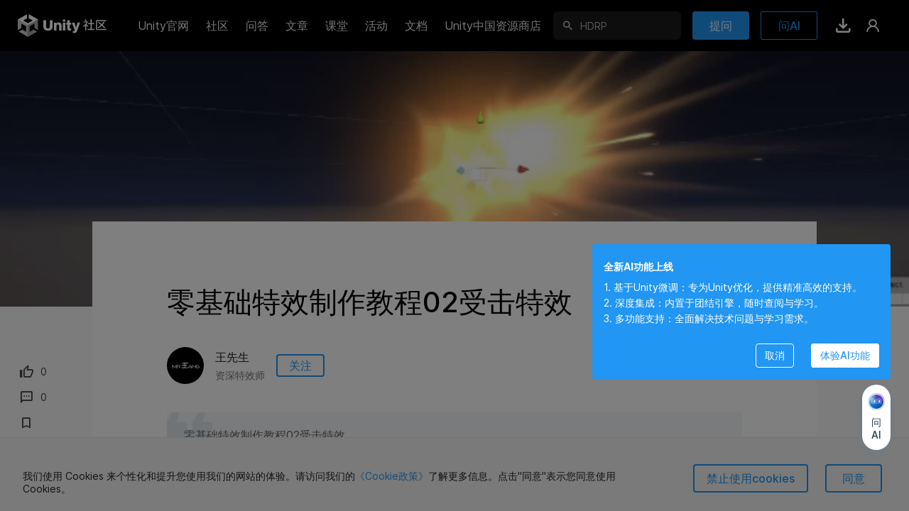

--- FILE ---
content_type: text/html; charset=utf-8
request_url: https://developer.unity.cn/projects/5f523cd6edbc2a0020054ae8
body_size: 9211
content:
<!DOCTYPE html>
<html>
<head>
    <meta content="text/html;charset=utf-8" http-equiv="Content-Type"/>
    
    
         <meta content="width=device-width, initial-scale=1.0, maximum-scale=1.0, user-scalable=no" name="viewport"/>
    
    <meta http-equiv="X-UA-Compatible" content="IE=edge,chrome=1"/>
    <meta name="renderer" content="webkit"/>
    
    <meta http-equiv="Content-Security-Policy" content="upgrade-insecure-requests">
    
    <title>零基础特效制作教程02受击特效 - 技术专栏 - Unity官方开发者社区</title>
    <meta name="keywords" content="unity技术文章,unity使用技巧,学习unity,unity专栏,unity3d专栏,unity技术论坛,unity官方论坛,unity技术社区,unity论坛,unity文章,unity分享,unity干货,unity博客,unity学习资料,unity中文文档,unity中国,unity cn,unity,unity3d,u3d"/>
    <meta name="description" content="零基础特效制作教程02受击特效
 - Unity技术专栏是中国Unity官方为开发者准备的中文技术分享社区，极简高效的markdown文本编辑器体验更适合Unity开发者日常记录开发经验和灵感，通过输出倒逼输入，加快自身学习成长速度；每一位开发者都可以通过技术分享与社区中的伙伴们交流学习，一起成为更优秀的创作者。"/>
    <link rel="canonical" href="https://developer.unity.cn/projects/5f523cd6edbc2a0020054ae8" />
    <meta property="og:url" content="https://developer.unity.cn/projects/5f523cd6edbc2a0020054ae8"/>
    <meta property="og:title" content="零基础特效制作教程02受击特效 - 技术专栏 - Unity官方开发者社区"/>
    <meta property="og:image" content="https://u3d-connect-cdn-public-prd.cdn.unity.cn/h1/20200904/p/images/ba65e114-fb2f-497a-8699-0ad50b0709d3_02.png"/>
    <meta property="og:image:secure_url" content="https://u3d-connect-cdn-public-prd.cdn.unity.cn/h1/20200904/p/images/ba65e114-fb2f-497a-8699-0ad50b0709d3_02.png"/>
    <meta property="og:description" content="零基础特效制作教程02受击特效
 - Unity技术专栏是中国Unity官方为开发者准备的中文技术分享社区，极简高效的markdown文本编辑器体验更适合Unity开发者日常记录开发经验和灵感，通过输出倒逼输入，加快自身学习成长速度；每一位开发者都可以通过技术分享与社区中的伙伴们交流学习，一起成为更优秀的创作者。"/>
    <meta property="og:type" content="website"/>
    <meta property="og:site_name" content="中国Unity官方开发者社区"/>

    <meta name="twitter:card" content="summary_large_image">
    <meta name="twitter:site_name" content="中国Unity官方开发者社区"/>
    <meta name="twitter:title" content="零基础特效制作教程02受击特效 - 技术专栏 - Unity官方开发者社区"/>
    <meta name="twitter:description" content="零基础特效制作教程02受击特效
 - Unity技术专栏是中国Unity官方为开发者准备的中文技术分享社区，极简高效的markdown文本编辑器体验更适合Unity开发者日常记录开发经验和灵感，通过输出倒逼输入，加快自身学习成长速度；每一位开发者都可以通过技术分享与社区中的伙伴们交流学习，一起成为更优秀的创作者。"/>
    <meta name="twitter:image" content="https://u3d-connect-cdn-public-prd.cdn.unity.cn/h1/20200904/p/images/ba65e114-fb2f-497a-8699-0ad50b0709d3_02.png"/>
    <meta property="twitter:site" content="@UnityConnect"/>

    <link rel="apple-touch-icon" sizes="180x180" href="https://developer-prd.cdn.unity.cn/images/favicons/unitynew.png?v=1">
    <link rel="icon" type="ico" sizes="32x32" href="https://developer-prd.cdn.unity.cn/images/favicons/favicon_cn.ico?v=3">
    <link rel="manifest" href="https://developer-prd.cdn.unity.cn/images/favicons/manifest.json?v=1">
    <link rel="mask-icon" href="https://developer-prd.cdn.unity.cn/images/favicons/safari-pinned-tab.svg?v=1" color="#ffffff">
    <link rel="shortcut icon" href="https://developer-prd.cdn.unity.cn/images/favicons/unitynew.png?v=1">
    <meta name="apple-mobile-web-app-title" content="中国Unity官方开发者社区">
    <meta name="application-name" content="中国Unity官方开发者社区">
    <meta name="msapplication-config" content="https://developer-prd.cdn.unity.cn/images/favicons/browserconfig.xml?v=1">
    <meta name="theme-color" content="#ffffff">

    <meta name="sogou_site_verification" content="i2rklzFiCI"/>
    <meta name="360-site-verification" content="5ff2a681bedd29781773857e0b864239" />
    <meta name="msvalidate.01" content="DDCDEA86D0AE7A7E40313FAB53DD5A8B" />
    <meta name="env" content="production"/>
    <meta name="baidu-site-verification" content="codeva-GQKXkpItGc" />

    

    <script>
    (function(win, export_obj) {
        win['LogAnalyticsObject'] = export_obj;
        if (!win[export_obj]) {
            function _collect() {
                _collect.q.push(arguments);
            }
            _collect.q = _collect.q || [];
            win[export_obj] = _collect;
        }
        win[export_obj].l = +new Date();
    })(window, 'collectEvent');
    </script>
    <script async src="https://lf3-data.volccdn.com/obj/data-static/log-sdk/collect/5.0/collect-privity-v5.1.12.js"></script>
    <script>
        window.collectEvent('init', { app_id:20003302,
            channel_domain: 'https://gator.volces.com',
            autotrack: true,
            log: true,
            enable_stay_duration: true,
            disable_sdk_monitor:true,
            cross_subdomain: true,
        });
        window.collectEvent('start')
    </script>

    <script type="text/javascript" charset="utf-8" src="https://developer-prd.cdn.unity.cn/bower_components/moment-2.19.2/min/moment.min.js" defer crossorigin></script>
    
        <script type="text/javascript" charset="utf-8" src="https://developer-prd.cdn.unity.cn/bower_components/moment-2.19.2/locale/zh-cn.js" defer crossorigin></script>
    

    <script type="text/javascript" charset="utf-8" src="https://developer-prd.cdn.unity.cn/bower_components/numbro-1.9.2/dist/numbro.min.js" defer crossorigin></script>
    
        <script type="text/javascript" charset="utf-8" src="https://developer-prd.cdn.unity.cn/bower_components/numbro-1.9.2/dist/languages/zh-CN.min.js" defer crossorigin></script>
    

    

    <script src="https://ssl.captcha.qq.com/TCaptcha.js"></script>

    
    <link rel="stylesheet" type="text/css" href="https://developer-prd.cdn.unity.cn/assets/app.css.8b74a42bf43b8d156e0f.css"><link rel="stylesheet" type="text/css" href="https://developer-prd.cdn.unity.cn/assets/commons.8b74a42bf43b8d156e0f.css"><link rel="stylesheet" type="text/css" href="https://developer-prd.cdn.unity.cn/assets/Developer_Articles_DetailController.8b74a42bf43b8d156e0f.css"><script type="text/javascript">
  window.webpack_public_path = "https://developer-prd.cdn.unity.cn/assets/";
</script>
<script src="https://developer-prd.cdn.unity.cn/assets/Developer_Articles_DetailController.8b74a42bf43b8d156e0f.zh_CN.i18n.js" type="text/javascript" defer crossorigin></script><script src="https://developer-prd.cdn.unity.cn/assets/browser_dll.9adfa99394a1eb6e87d9.bundle.js" type="text/javascript" defer crossorigin></script><script src="https://developer-prd.cdn.unity.cn/assets/app.css.8b74a42bf43b8d156e0f.bundle.js" type="text/javascript" defer crossorigin></script><script src="https://developer-prd.cdn.unity.cn/assets/commons.8b74a42bf43b8d156e0f.bundle.js" type="text/javascript" defer crossorigin></script><script src="https://developer-prd.cdn.unity.cn/assets/Developer_Articles_DetailController.8b74a42bf43b8d156e0f.bundle.js" type="text/javascript" defer crossorigin></script><script type="text/javascript">
  window.__props__ = {"data":{"notification":{"hasMore":false,"unread":true,"unreadCount":0,"total":0,"offset":0,"limit":10,"notifications":[],"badgeUpgradeDialog":{"show":false,"ntfType":"","ntfId":""},"announcementDialog":{"show":false,"notification":{}}},"messages":{"connected":false,"sessionId":"","disconnected":false},"header":{"tooltips":{},"popouts":{},"popoutsTicks":0,"inPageNotification":[],"setting":{"headerHeight":72,"univHeaderHeight":64,"headerTop":0,"scrollTop":0,"headerHidden":false,"currHeaderTop":0,"windowWidth":0,"windowHeight":0,"sideMenuOpen":false,"messagesOpen":false,"appSwitcherOpen":false},"login":{"open":false},"form":{"idCard":{"value":"","validations":["isValue","isIdCard"],"errorMessages":["error_required","error_idCard"],"isRequired":true,"defaultValue":"","isValid":false,"isValue":["isValue"],"hasValue":false,"isTouched":false},"name":{"value":"","validations":["isValue"],"errorMessages":["error_required"],"isRequired":true,"defaultValue":"","isValid":false,"isValue":["isValue"],"hasValue":false,"isTouched":false}},"show":false,"tfaConfirmDialog":{"open":false},"tfaNotifyDialog":{"open":false},"needReviewDialog":{"open":false},"popupMessages":{},"popupReputation":{},"browserConfirmDialog":{"open":false},"emailRequiredDialog":{"open":false},"deleteConfirmDialog":{"open":false,"type":"default","signalPath":"","actionProps":{}},"recentSearch":[],"popularSearch":[],"chatToggle":false,"pictureMagnifierDialog":{"show":true,"src":""},"backTop":{"showBackTop":false,"isFootInView":false},"enabledAchievement":{"enabledAchievementMap":{}},"news":"","nps":{"isShowNPSDialog":false,"allowSubmit":false,"actionType":"","submitStatus":"initial","form":{"npsScore":-1,"feedback":""}},"museChat":{"abTestVal":0,"displayMode":"initial","isShowMuseChatDialog":false,"isShowChatHistory":false,"isShowClearHistoryConfirm":false,"fetchStatus":{"login":"initial","quotaBalance":"initial","conversations":"initial","createConversation":"initial","messagesMap":{}},"quotaBalanceCount":{"max":30,"current":0},"chatInput":"","socketQuestion":"","socketMessage":{"conversationId":"","answerId":"","status":"none","messageTokens":[],"messageSources":[]},"currentConversationId":"","conversationIds":[],"conversationMap":{},"conversationMessagesMap":{},"messageFeedbackMap":{},"messageRecommendationMap":{},"guideTemplateMessages":[],"chatInputHeight":50,"keepMessagesScrollToEnd":false,"conversationSearchOpts":{"offset":0,"total":0},"messageSearchOpts":{},"messageFirstFetchedMap":{},"nextAction":"","nextActionProps":{},"isShowMuseGuidePopup":false}},"segment":{"content":{}},"realNameStore":{"form":{"idCard":{"value":"","validations":["isValue","isIdCard"],"errorMessages":["error_required","error_idCard"],"isRequired":true,"defaultValue":"","isValid":false,"isValue":["isValue"],"hasValue":false,"isTouched":false},"name":{"value":"","validations":["isValue"],"errorMessages":["error_required"],"isRequired":true,"defaultValue":"","isValid":false,"isValue":["isValue"],"hasValue":false,"isTouched":false}},"show":false},"suggest":{"candidate":{"skill":[],"place":[],"team":[],"user":[],"search":[],"header":[],"school":[],"schoolV2":[]},"candidateMap":{"skill":{},"place":{},"team":{},"user":{},"search":{},"header":{},"school":{},"schoolV2":{}},"followMap":{}},"footer":{"height":0},"report":{"show":false,"form":{"itemType":{"value":"","isRequired":true,"defaultValue":"","validations":null,"isValid":true,"errorMessages":[],"errorMessage":null,"isValue":["isValue"],"hasValue":false,"isTouched":false},"itemId":{"value":"","isRequired":true,"defaultValue":"","validations":null,"isValid":true,"errorMessages":[],"errorMessage":null,"isValue":["isValue"],"hasValue":false,"isTouched":false},"reasons":{"value":["spam"],"isRequired":true,"defaultValue":["spam"],"validations":null,"isValid":true,"errorMessages":[],"errorMessage":null,"isValue":["isValue"],"hasValue":true,"isTouched":true}}},"projectDetail":{"editTagDialog":{"show":false,"displayTagBtn":true,"form":{"tagIds":[]}},"projectId":"5f523cd6edbc2a0020054ae8","action":{"currentPage":0,"hasMore":false,"projects":[],"userSimpleV2Map":{},"teamSimpleMap":{}},"vettingData":null,"canEdit":false,"canEditPlate":false,"projectData":{"id":"5f523cd6edbc2a0020054ae8","slug":"ling-ji-chu-te-xiao-zhi-zuo-jiao-cheng-02shou-ji-te-xiao","userId":"59a657b20909150019f6ea56","teamId":"","ownerType":"user","title":"零基础特效制作教程02受击特效","description":"","subTitle":"零基础特效制作教程02受击特效\n","published":true,"public":true,"viewCount":524,"appViewCount":44,"appPushViewCount":0,"likeCount":0,"appLikeCount":0,"commentCount":0,"playCount":0,"thumbnail":{"url":"https://u3d-connect-cdn-public-prd.cdn.unity.cn/h1/20200904/p/images/ba65e114-fb2f-497a-8699-0ad50b0709d3_02.png","width":599,"height":301,"gif":false},"thumbnailClient":{"url":"https://u3d-connect-cdn-public-prd.cdn.unity.cn/h1/20200904/p/images/ba65e114-fb2f-497a-8699-0ad50b0709d3_02.png","width":599,"height":301,"gif":false},"originalImage":{"url":"https://u3d-connect-cdn-public-prd.cdn.unity.cn/h1/20200904/p/images/ba65e114-fb2f-497a-8699-0ad50b0709d3_02.png","width":599,"height":301,"gif":false},"updatedTime":"2021-07-11T08:49:23.131Z","createdTime":"2020-09-04T13:10:46.456Z","externalRef":"","externalType":"","sort":0,"type":"article","bodyType":"markdown","publishedTime":"2020-09-04T13:13:21.376Z","draftTime":null,"lastPublishedTime":"2020-09-04T13:10:46.456Z","isMWU":false,"underReview":false,"challengeId":"","contentIds":["5f523d4cedbc2a0022734746"],"bodyPlain":"","groupId":"","groupPrivacy":"","pinnedTime":null,"featuredTime":null,"challengeProjectPublic":false,"isChallengePrivate":false,"isExpired":false,"channelId":"0897b109ba407000","isGood":false,"isTop":false,"tagIds":["5a1fcafa0909150028fe5f5c"],"body":"{\"blocks\":[{\"key\":\"b0000\",\"text\":\"当前版本不支持，请升级后查看\",\"type\":\"unstyled\",\"depth\":0,\"entityRanges\":null,\"inlineStyleRanges\":null}],\"entityMap\":{}}","markdownBody":"只做了一些简单的受击特效\n对后续感兴趣的欢迎来我群里哦\n![description](/markdown/images/5f523d4cedbc2a0022734746)\n\n[完整视频链接](https://www.bilibili.com/video/BV1CD4y1m7Fp/)","headerImage":{"url":"https://u3d-connect-cdn-public-prd.cdn.unity.cn/h1/20200904/p/images/61fdfac9-ef32-401f-816f-10370cda7b31_02.png","width":599,"height":301,"gif":false},"refUrls":{"appleStore":"","googlePlay":"","steam":""},"license":"","skillIds":["5a1fcafa0909150028fe5f5c"],"coverContentId":"5f523d4cedbc2a0022734746","languages":[],"platformIds":[],"storeRelease":null,"status":"","genreIds":null,"pressKitUrl":null,"contactUrl":null,"socialUrl":[],"websiteUrl":"","plateId":"65968c5bedbc2a0023cdafab"},"attachmentContentIds":[],"contentMap":{"5f523d4cedbc2a0022734746":{"id":"5f523d4cedbc2a0022734746","projectId":"5f523cd6edbc2a0020054ae8","challengeId":"","postId":"","userId":"59a657b20909150019f6ea56","title":"","description":"","type":"img","skillIds":[],"url":"","attachmentId":"","size":0,"contentType":"","downloadUrl":"","originalImage":{"url":"https://u3d-connect-cdn-public-prd.cdn.unity.cn/h1/20200904/p/images/a251e49f-7cf5-4925-aace-816dbb1b543a_02.png","width":599,"height":301,"gif":false},"thumbnail":{"url":"https://u3d-connect-cdn-public-prd.cdn.unity.cn/h1/20200904/p/images/thumbnail/a251e49f-7cf5-4925-aace-816dbb1b543a_02.png","width":400,"height":300,"gif":false},"oembed":null,"package":null,"externalRef":"","externalType":"","isPrivate":false}},"userSimpleV2Map":{"59a657b20909150019f6ea56":{"id":"59a657b20909150019f6ea56","slug":"wang-xian-sheng-58","authId":"12369569662692","type":"","username":"WangDL1902","fullName":"王先生","title":"资深特效师","avatar":"https://u3d-connect-cdn-public-prd.cdn.unity.cn/h1/20230307/9ccab296-f3c5-4d23-ba92-ac46983e6722","skillIds":["580718850909150064402928","58138b760909150018ad9229","5807188409091500644028e2","58eab4bf090915001ee3073f","5807188409091500644028e5"],"jobRoleIds":["58b579bb2920c6005615da1a"],"coverImage":"","badges":["uvp_2020"],"followingCount":2,"followCount":48,"articleCount":20,"answerCount":1,"favoriteCount":0,"description":"游戏特效 game effect","lastUpdateProfileTime":"2023-03-07T07:45:21.12Z","nextUpdateProfileTime":"2023-05-06T07:45:21.12Z","bigvdescription":""}},"teamSimpleMap":{},"followMap":{},"like":false,"edit":false,"projectSimples":[{"id":"62b9593dedbc2a785662d2ce","slug":"te-xiao-lian-xi","userId":"59a657b20909150019f6ea56","teamId":"","ownerType":"user","title":"特效练习","description":"","subTitle":"unity的特效小练习","published":true,"public":true,"viewCount":287,"appViewCount":37,"appPushViewCount":0,"likeCount":0,"appLikeCount":0,"commentCount":0,"playCount":0,"thumbnail":{"url":"https://u3d-connect-cdn-public-prd.cdn.unity.cn/h1/20220627/p/images/8e19734c-91b1-4c8e-84c8-3e721318c72f____1656294385.png","width":1659,"height":929,"gif":false},"thumbnailClient":{"url":"https://u3d-connect-cdn-public-prd.cdn.unity.cn/h1/20220627/p/images/8e19734c-91b1-4c8e-84c8-3e721318c72f____1656294385.png","width":1659,"height":929,"gif":false},"originalImage":{"url":"https://u3d-connect-cdn-public-prd.cdn.unity.cn/h1/20220627/p/images/8e19734c-91b1-4c8e-84c8-3e721318c72f____1656294385.png","width":1659,"height":929,"gif":false},"updatedTime":"2022-06-27T07:48:56.072Z","createdTime":"2022-06-27T07:16:13.83Z","externalRef":"","externalType":"","sort":0,"type":"article","bodyType":"markdown","publishedTime":"2022-06-27T07:48:56.061Z","draftTime":null,"lastPublishedTime":"2022-06-27T07:16:13.83Z","isMWU":false,"underReview":false,"challengeId":"","contentIds":["62b95977edbc2a785662d2e5"],"bodyPlain":"","groupId":"","groupPrivacy":"","pinnedTime":null,"featuredTime":null,"challengeProjectPublic":false,"isChallengePrivate":false,"isExpired":false,"channelId":"0bea69aba1c03000","plateId":"60d4961740665505ff624f68","isGood":false,"isTop":false,"tagIds":["620f6314edbc2a001e25a32a"]},{"id":"60f3d750edbc2a439e72146b","slug":"unityjian-dan-de-chang-jing-deng-guang-hong-bei","userId":"59a657b20909150019f6ea56","teamId":"","ownerType":"user","title":"unity简单的场景灯光烘焙","description":"","subTitle":"unity简单的场景灯光烘焙","published":true,"public":true,"viewCount":485,"appViewCount":40,"appPushViewCount":0,"likeCount":0,"appLikeCount":0,"commentCount":3,"playCount":0,"thumbnail":{"url":"https://u3d-connect-cdn-public-prd.cdn.unity.cn/h1/20210718/p/images/f60a5fa7-8ab5-47a4-9e87-b262e3cdf579______20210711143728.jpg","width":1920,"height":1076,"gif":false},"thumbnailClient":{"url":"https://u3d-connect-cdn-public-prd.cdn.unity.cn/h1/20210718/p/images/f60a5fa7-8ab5-47a4-9e87-b262e3cdf579______20210711143728.jpg","width":1920,"height":1076,"gif":false},"originalImage":{"url":"https://u3d-connect-cdn-public-prd.cdn.unity.cn/h1/20210718/p/images/f60a5fa7-8ab5-47a4-9e87-b262e3cdf579______20210711143728.jpg","width":1920,"height":1076,"gif":false},"updatedTime":"2021-07-18T07:30:46.459Z","createdTime":"2021-07-18T07:25:04.102Z","externalRef":"","externalType":"","sort":0,"type":"article","bodyType":"markdown","publishedTime":"2021-07-18T07:27:38.269Z","draftTime":null,"lastPublishedTime":"2021-07-18T07:25:04.102Z","isMWU":false,"underReview":false,"challengeId":"","contentIds":["60f3d800edbc2a0020d2ba2c"],"bodyPlain":"","groupId":"","groupPrivacy":"","pinnedTime":null,"featuredTime":null,"challengeProjectPublic":false,"isChallengePrivate":false,"isExpired":false,"channelId":"0a2f81e3cf002000","plateId":"65968c5bedbc2a0023cdafab","isGood":false,"isTop":false,"tagIds":["594a39a832b3060020e643ee"]},{"id":"5f55062bedbc2a001f14896c","slug":"ling-ji-chu-te-xiao-zhi-zuo-jiao-cheng-08shui-xi-ji-neng","userId":"59a657b20909150019f6ea56","teamId":"","ownerType":"user","title":"零基础特效制作教程08水系技能","description":"","subTitle":"零基础特效制作教程08水系技能","published":true,"public":true,"viewCount":827,"appViewCount":262,"appPushViewCount":0,"likeCount":0,"appLikeCount":0,"commentCount":0,"playCount":0,"thumbnail":{"url":"https://u3d-connect-cdn-public-prd.cdn.unity.cn/h1/20200906/p/images/dc24d3ca-0d4f-4710-9a2a-dfae42f23222_2222.jpg","width":2196,"height":1221,"gif":false},"thumbnailClient":{"url":"https://u3d-connect-cdn-public-prd.cdn.unity.cn/h1/20200906/p/images/dc24d3ca-0d4f-4710-9a2a-dfae42f23222_2222.jpg","width":2196,"height":1221,"gif":false},"originalImage":{"url":"https://u3d-connect-cdn-public-prd.cdn.unity.cn/h1/20200906/p/images/dc24d3ca-0d4f-4710-9a2a-dfae42f23222_2222.jpg","width":2196,"height":1221,"gif":false},"updatedTime":"2021-07-11T08:52:54.936Z","createdTime":"2020-09-06T15:54:19.299Z","externalRef":"","externalType":"","sort":0,"type":"article","bodyType":"markdown","publishedTime":"2020-09-06T15:55:59.83Z","draftTime":null,"lastPublishedTime":"2020-09-06T15:54:19.299Z","isMWU":false,"underReview":false,"challengeId":"","contentIds":["5f550663edbc2a002005a7bf"],"bodyPlain":"","groupId":"","groupPrivacy":"","pinnedTime":null,"featuredTime":null,"challengeProjectPublic":false,"isChallengePrivate":false,"isExpired":false,"channelId":"089a69717fc02000","plateId":"65968c5bedbc2a0023cdafab","isGood":false,"isTop":false,"tagIds":["5a1fcafa0909150028fe5f5c"]},{"id":"5f5240aeedbc2a0021821ebb","slug":"ling-ji-chu-te-xiao-zhi-zuo-jiao-cheng-07yun-shi-da-bao-zha","userId":"59a657b20909150019f6ea56","teamId":"","ownerType":"user","title":"零基础特效制作教程07陨石大爆炸","description":"","subTitle":"零基础特效制作教程07陨石大爆炸","published":true,"public":true,"viewCount":812,"appViewCount":133,"appPushViewCount":0,"likeCount":0,"appLikeCount":0,"commentCount":0,"playCount":0,"thumbnail":{"url":"https://u3d-connect-cdn-public-prd.cdn.unity.cn/h1/20200904/p/images/7bdb83bd-229d-44a6-8aca-f1d30c6eab2b_07.png","width":436,"height":345,"gif":false},"thumbnailClient":{"url":"https://u3d-connect-cdn-public-prd.cdn.unity.cn/h1/20200904/p/images/7bdb83bd-229d-44a6-8aca-f1d30c6eab2b_07.png","width":436,"height":345,"gif":false},"originalImage":{"url":"https://u3d-connect-cdn-public-prd.cdn.unity.cn/h1/20200904/p/images/7bdb83bd-229d-44a6-8aca-f1d30c6eab2b_07.png","width":436,"height":345,"gif":false},"updatedTime":"2021-07-11T08:52:08.853Z","createdTime":"2020-09-04T13:27:10.509Z","externalRef":"","externalType":"","sort":0,"type":"article","bodyType":"markdown","publishedTime":"2020-09-04T13:30:03.121Z","draftTime":null,"lastPublishedTime":"2020-09-04T13:27:10.509Z","isMWU":false,"underReview":false,"challengeId":"","contentIds":["5f524124edbc2a002273480e","5f52412cedbc2a0022734811"],"bodyPlain":"","groupId":"","groupPrivacy":"","pinnedTime":null,"featuredTime":null,"challengeProjectPublic":false,"isChallengePrivate":false,"isExpired":false,"channelId":"0897b4dbfe807000","plateId":"65968c5bedbc2a0023cdafab","isGood":false,"isTop":false,"tagIds":["5a1fcafa0909150028fe5f5c"]},{"id":"5f524016edbc2a0021821eaf","slug":"ling-ji-chu-te-xiao-zhi-zuo-jiao-cheng-06xiao-nan-da-zhao","userId":"59a657b20909150019f6ea56","teamId":"","ownerType":"user","title":"零基础特效制作教程06小南大招","description":"","subTitle":"零基础特效制作教程06小南大招","published":true,"public":true,"viewCount":608,"appViewCount":79,"appPushViewCount":0,"likeCount":0,"appLikeCount":0,"commentCount":0,"playCount":0,"thumbnail":{"url":"https://u3d-connect-cdn-public-prd.cdn.unity.cn/h1/20200904/p/images/5af55a8b-8aa4-4cf2-afc5-8ebc899bf68d_06.png","width":783,"height":482,"gif":false},"thumbnailClient":{"url":"https://u3d-connect-cdn-public-prd.cdn.unity.cn/h1/20200904/p/images/5af55a8b-8aa4-4cf2-afc5-8ebc899bf68d_06.png","width":783,"height":482,"gif":false},"originalImage":{"url":"https://u3d-connect-cdn-public-prd.cdn.unity.cn/h1/20200904/p/images/5af55a8b-8aa4-4cf2-afc5-8ebc899bf68d_06.png","width":783,"height":482,"gif":false},"updatedTime":"2021-07-11T08:51:37.462Z","createdTime":"2020-09-04T13:24:38.303Z","externalRef":"","externalType":"","sort":0,"type":"article","bodyType":"markdown","publishedTime":"2020-09-04T13:27:04.581Z","draftTime":null,"lastPublishedTime":"2020-09-04T13:24:38.303Z","isMWU":false,"underReview":false,"challengeId":"","contentIds":["5f52408bedbc2a001f142e07"],"bodyPlain":"","groupId":"","groupPrivacy":"","pinnedTime":null,"featuredTime":null,"challengeProjectPublic":false,"isChallengePrivate":false,"isExpired":false,"channelId":"0897b42da4807000","plateId":"65968c5bedbc2a0023cdafab","isGood":false,"isTop":false,"tagIds":["5a1fcafa0909150028fe5f5c"]},{"id":"5f523e24edbc2a002273477a","slug":"ling-ji-chu-te-xiao-zhi-zuo-jiao-cheng-04dao-guan-te-xiao","userId":"59a657b20909150019f6ea56","teamId":"","ownerType":"user","title":"零基础特效制作教程04刀光特效","description":"","subTitle":"零基础特效制作教程04刀光特效","published":true,"public":true,"viewCount":940,"appViewCount":122,"appPushViewCount":0,"likeCount":0,"appLikeCount":0,"commentCount":1,"playCount":0,"thumbnail":{"url":"https://u3d-connect-cdn-public-prd.cdn.unity.cn/h1/20200904/p/images/015da6be-da70-4267-8ddc-a360fc80fb89_04.png","width":497,"height":315,"gif":false},"thumbnailClient":{"url":"https://u3d-connect-cdn-public-prd.cdn.unity.cn/h1/20200904/p/images/015da6be-da70-4267-8ddc-a360fc80fb89_04.png","width":497,"height":315,"gif":false},"originalImage":{"url":"https://u3d-connect-cdn-public-prd.cdn.unity.cn/h1/20200904/p/images/015da6be-da70-4267-8ddc-a360fc80fb89_04.png","width":497,"height":315,"gif":false},"updatedTime":"2021-07-11T08:50:47.575Z","createdTime":"2020-09-04T13:16:20.836Z","externalRef":"","externalType":"","sort":0,"type":"article","bodyType":"markdown","publishedTime":"2020-09-04T13:21:59.702Z","draftTime":null,"lastPublishedTime":"2020-09-04T13:16:20.836Z","isMWU":false,"underReview":false,"challengeId":"","contentIds":["5f523f4cedbc2a0020054b5b"],"bodyPlain":"","groupId":"","groupPrivacy":"","pinnedTime":null,"featuredTime":null,"challengeProjectPublic":false,"isChallengePrivate":false,"isExpired":false,"channelId":"0897b303eec02000","plateId":"65968c5bedbc2a0023cdafab","isGood":false,"isTop":false,"tagIds":["5a1fcafa0909150028fe5f5c"]}],"projectsHasMore":true,"canPublish":false,"updateTags":false,"isChannelReadonly":false,"isAdmin":false,"userCanDownload":false,"favoriteList":[],"favoriteTagMap":{},"userLicenseMap":{"59a657b20909150019f6ea56":{"userId":"59a657b20909150019f6ea56","authId":"12369569662692","license":""}},"videoSliceMap":{},"videoPosterMap":{},"tagSimpleMap":{"5a1fcafa0909150028fe5f5c":{"id":"5a1fcafa0909150028fe5f5c","name":"特效","nameNormalized":"特效","rank":"特效","description":"","rankV2":0,"categoryIds":[]}},"plateSimpleMap":{"65968c5bedbc2a0023cdafab":{"id":"65968c5bedbc2a0023cdafab","slug":"getting-started","avatar":"https://developer-prd.cdn.unity.cn/images/plate/plate-user-@3x.png","askAvatar":"https://developer-prd.cdn.unity.cn/other/plate/ask_URP.png","name":"新手答疑","description":"新手答疑","detailLink":"","redirectLink":"","plateType":"guide","tags":[],"order":2,"stats":{"id":"65968c5bedbc2a0023cdafab","membersCount":1,"projectsCount":334,"asksCount":2672},"status":"active"}},"plateAccessMap":{"65968c5bedbc2a0023cdafab":{"plateId":"65968c5bedbc2a0023cdafab","questionRead":true,"questionWrite":true,"questionComment":true,"answerRead":true,"answerWrite":true,"answerComment":true,"articleRead":true,"articleWrite":true,"articleComment":true}}},"projectComment":{"replyId":{},"inputValues":{},"replyShow":{},"commentStatus":"","textAreaFocused":{},"showMoreReplyList":{},"commentData":{"messageBefore":"","messageAfter":"","messageIdList":[],"messageIdChildMap":{},"messageMap":{},"messageListHasMore":false,"childMessageAfter":"","childMessageIdList":[],"childMessageListHasMore":false,"userSimpleV2Map":{},"userLicenseMap":{},"messageReactions":[]},"updateStatusMap":{},"userSimpleV2Map":{},"teamSimpleMap":{},"projectSimpleMap":{},"tagSimpleMap":{},"reputationStatsMap":{},"enabledAchievementMap":{},"userLicenseMap":{},"plateSimpleMap":{},"questionSimpleMap":{}},"commonStore":{"replyId":{},"inputValues":{},"replyShow":{},"commentStatus":"","textAreaFocused":{},"showMoreReplyList":{},"commentData":{"messageBefore":"","messageAfter":"","messageIdList":[],"messageIdChildMap":{},"messageMap":{},"messageListHasMore":false,"childMessageAfter":"","childMessageIdList":[],"childMessageListHasMore":false,"userSimpleV2Map":{},"userLicenseMap":{},"messageReactions":[]},"updateStatusMap":{},"userSimpleV2Map":{},"teamSimpleMap":{},"projectSimpleMap":{},"tagSimpleMap":{},"reputationStatsMap":{},"enabledAchievementMap":{},"userLicenseMap":{},"plateSimpleMap":{},"questionSimpleMap":{}},"listDialog":{"itemId":"5f523cd6edbc2a0020054ae8","show":false,"currentPage":0,"hasMore":false,"favoriteTags":[],"alreadyFavoritedTagMap":{}},"editDialog":{"isEdit":false,"show":false,"id":"","icon":{"color":"2583660166","name":"favor-gamepad"},"name":"","description":"","nameMaxNum":30,"descriptionMaxNum":100},"follow":{"followingMap":{},"followStatus":{}},"like":{"likeMap":{},"likeStatus":{}},"editPlateDialog":{"show":false,"type":"","itemId":"","plateId":"","guidePlates":[]},"cookiePrivacyStore":{"moduleReady":true,"dialog":{"show":false}},"vendorAdminLoginUser":null,"loginUser":null,"genesisUserId":"","currentUserId":"","currentUrl":"/projects/5f523cd6edbc2a0020054ae8","currentHost":"developer.unity.cn","currentPath":"/projects/5f523cd6edbc2a0020054ae8","currentRawQuery":"","checkoutEnable":false,"region":"","autoLocated":false,"countryByIp":"","hasJob":false,"isSupport":false,"unityDomain":"https://unity.cn","developerDomain":"https://developer.unity.cn","connectDomain":"https://connect.unity.cn","connectGlobalDomain":"https://connect.unity.com","segments":{"slugs":{},"namespace":"china_segment","header":"developer-cn-navs"},"connectMobile":{"isIos":false,"isIphone":false,"isIpad":false,"isAndroid":false,"isWeixin":false,"isUc":false,"isSafari":true,"isQQBrowser":false,"connectBaseUrl":"https://developer.unity.cn","universalLink":"https://applink.unity.cn/connectapplink","iosUrl":"","androidUrl":"","protocol":"unityconnect://","userAgent":"","dataIosUrl":"https://itunes.apple.com/cn/app/unity-connect/id1441624698?l=zh&ls=1&mt=8","dataAndroidUrl":"https://u3d-connect-cdn-public-prd.cdn.unity.cn/h1/20251017/apks/UnityConnect_b538a7af-2bdb-476a-95bf-e4827cb34d35.apk"},"locale":"zh_CN","i18nOverrides":{},"i18nKeyOnly":"","utcOffset":"","platform":{"description":"Chrome 131.0.0.0 on OS X 10.15.7 64-bit","layout":"Blink","manufacturer":null,"name":"Chrome","prerelease":null,"product":null,"ua":"Mozilla/5.0 (Macintosh; Intel Mac OS X 10_15_7) AppleWebKit/537.36 (KHTML, like Gecko) Chrome/131.0.0.0 Safari/537.36; ClaudeBot/1.0; +claudebot@anthropic.com)","version":"131.0.0.0","os":{"architecture":64,"family":"OS X","version":"10.15.7"}},"supportMobile":true,"publicPath":"https://developer-prd.cdn.unity.cn/","cookies":{},"appVersion":"","weixinConfig":null,"commitId":"13ec3f0"},"contextData":{"locale":"zh_CN","i18nOverrides":{},"i18nKeyOnly":"","utcOffset":"","platform":{"description":"Chrome 131.0.0.0 on OS X 10.15.7 64-bit","layout":"Blink","manufacturer":null,"name":"Chrome","prerelease":null,"product":null,"ua":"Mozilla/5.0 (Macintosh; Intel Mac OS X 10_15_7) AppleWebKit/537.36 (KHTML, like Gecko) Chrome/131.0.0.0 Safari/537.36; ClaudeBot/1.0; +claudebot@anthropic.com)","version":"131.0.0.0","os":{"architecture":64,"family":"OS X","version":"10.15.7"}},"supportMobile":true,"publicPath":"https://developer-prd.cdn.unity.cn/","cookies":{},"appVersion":"","weixinConfig":null,"commitId":"13ec3f0"},"options":{"isServer":false}};
</script>



</head>

<body style="">

    <!-- <noscript>
        <img height="1" width="1" style="display:none;" alt="" src="https://px.ads.linkedin.com/collect/?pid=2398401&fmt=gif" />
    </noscript> -->

    
    
    <div id="Developer/Articles/DetailController"></div><script type="text/javascript">
  document.addEventListener("DOMContentLoaded", function() {
    var component = window["Developer_Articles_DetailController"];
    if (component.default) component = component.default;
    component.ReactDOMrender(window.__props__,    document.getElementById("Developer/Articles/DetailController"));  });
</script>




    
    <!-- Login/Logout Passively -->
    <!-- Add div wrap to hide iframe even if which's width, height and border are 0 -->
    <div style="width: 0; height: 0; overflow: hidden;">
        <iframe id='rpiframe' name='rpiframe' src=""
                width="0" height="0" border="0" style="width: 0; height: 0; border: none;"></iframe>
        <iframe id='opiframe' name='opiframe' src=""
                width="0" height="0" border="0" style="width: 0; height: 0; border: none;"></iframe>
    </div>
    <script type="text/javascript">
        setTimeout(function() {
            document.getElementById('rpiframe').src="/public/pages/auth/rpiframe.html?v=1#client_id=community_cn&session_state=";
            document.getElementById('opiframe').src="https://api.unity.cn/static/oauth2/opiframe.html";
        }, 5);
    </script>
    <script type="text/javascript">
        var disableAutoLogin = false;
        function receiveMessage(e) {
            if (disableAutoLogin) {
                return;
            }
            switch (e.data) {
                case "sessionLoggedIn":
                    window.location = "/auth/login?redirect_to=%2Fprojects%2F5f523cd6edbc2a0020054ae8";
                    break;
                case "sessionLoggedOut":
                    window.location = "/auth/logout";
                    break;
                case "disableAutoLogin":
                    disableAutoLogin = true;
                    break;
            }
        }
        if (window.addEventListener) {
            window.addEventListener('message', receiveMessage);
        } else {
            window.attachEvent('onmessage', receiveMessage);
        }

        if (typeof window !== 'undefined') {
            window.recaptchaOptions = {
                useRecaptchaNet: true,
            };
        }
    </script>
    <!-- End of Login/Logout Passively -->
    

    <script type="text/javascript">
        if ('serviceWorker' in navigator) {
            const currentPath = window.location.pathname;
            if (currentPath.startsWith('/unityHub')) {
                if (navigator.serviceWorker.controller) {
                    navigator.serviceWorker.controller.postMessage(JSON.stringify({
                        action: 'PURGE_EXPIRED_TILES',
                    }));
                } else {
                    navigator.serviceWorker.register('/service-worker.js').then((response) => {
                        console.log('serviceWorker registration succeeded. Scope is ' + response.scope);
                    }).catch((error) => {
                        console.log('serviceWorker registration failed with ' + error);
                    });
                }

            } else {
                navigator.serviceWorker.getRegistrations().then(registrations => {
                    for(let registration of registrations) {
                        registration.unregister();
                    }
                });
            }
        }
    </script>

    
    <!-- developer page baidu -->
    <script type="text/javascript">
         var _hmt = _hmt || [];
         
         (function() {
              var hm = document.createElement("script");
              hm.src = "https://hm.baidu.com/hm.js?ae3b617c58edeeb4ca326d843b99452e";
              var s = document.getElementsByTagName("script")[0];
              s.parentNode.insertBefore(hm, s);
         })();
         
    </script>
    <!-- End of developer page baidu -->
    

    <!-- Linkedin tracking -->
    <!-- <script type="text/javascript">
        _linkedin_partner_id = "2398401";
        window._linkedin_data_partner_ids = window._linkedin_data_partner_ids || [];
        window._linkedin_data_partner_ids.push(_linkedin_partner_id);
    </script> -->
    <!-- <script type="text/javascript">
        (function(){var s = document.getElementsByTagName("script")[0];
        var b = document.createElement("script");
        b.type = "text/javascript";b.async = true;
        b.src = "https://snap.licdn.com/li.lms-analytics/insight.min.js";
        s.parentNode.insertBefore(b, s);})();
    </script> -->
    <!-- End Linkedin tracking -->

   <!-- Baidu Link Submission -->
   <script>
   (function(){
       var bp = document.createElement('script');
       var curProtocol = window.location.protocol.split(':')[0];
       if (curProtocol === 'https') {
           bp.src = 'https://zz.bdstatic.com/linksubmit/push.js';
       }
       else {
           bp.src = 'http://push.zhanzhang.baidu.com/push.js';
       }
       var s = document.getElementsByTagName("script")[0];
       s.parentNode.insertBefore(bp, s);
   })();
   </script>
   <!-- End Baidu Link Submission -->
</body>

<!-- hostname: developer-cn -->
<!-- viewServerHostname: developer-cn -->
</html>







--- FILE ---
content_type: text/html; charset=utf-8
request_url: https://developer.unity.cn/public/pages/auth/rpiframe.html?v=1
body_size: 939
content:
<!DOCTYPE html>
<html>
<head lang="en">
    <meta charset="UTF-8">
    <title>rpiframe</title>
</head>
<body>
<script type="text/javascript">
    // This is the oauth server domain.
    var opOrigin = "https://api.unity.cn";
    var obj = {};
    // This part of code will extract the required parameter from the hash fragment of the uri.
    if (window.document.location.hash) {
        var hash = window.document.location.hash.substring(1);
        var params = hash.split("&");
        for (var i = 0; i < params.length; i++) {
            var param = params[i].split("=");
            var key = decodeURIComponent(param[0]);
            var value = typeof param[1] !== 'undefined' ? decodeURIComponent(param[1]) : true;
            obj[key] = value;
        }
    }
    // generate the message
    var mes = obj.client_id + " " + obj.session_state;
    function checkSession() {
        if (mes && window.parent) {
            // get the opiframe through id
            var opiframe = window.parent.document.getElementById("opiframe");
            if (opiframe) {
                var win = opiframe.contentWindow;
                // send message to the opiframe
                win.postMessage(mes, opOrigin);
            }
        }
    }
    function getOrigin() {
        var defaultPorts = {"http:": 80, "https:": 443};
        return window.location.protocol + "//" + window.location.hostname
            + (((window.location.port) && (window.location.port !=
            defaultPorts[window.location.protocol]))
                ? (":" + window.location.port) : "");
    }
    // handle the return message of the opiframe
    function receiveMessage(e) {
        if (e.origin !== opOrigin) {
            return;
        }
        // if the opiframe returns changed, which means the user has logged out, stop the timer and notify the parent web page.
        if (e.data == "changed") {
            clearTimer();
            window.parent.postMessage("sessionChanged", getOrigin())
        }

        if (e.data == "logged_in") {
            clearTimer();

            window.parent.postMessage("sessionLoggedIn", getOrigin())
        }

        if (e.data == "logged_out") {
            clearTimer();

            window.parent.postMessage("sessionLoggedOut", getOrigin())
        }
    }
    if (window.addEventListener) {
        window.addEventListener('message', receiveMessage);
    } else { // IE8 or earlier
        window.attachEvent('onmessage', receiveMessage);
    }
    var timerId = null;
    // check session every 3 seconds
    function setTimer() {
        clearTimer();
        checkSession();
        timerId = setInterval("checkSession()", 3 * 1000);
    }
    function clearTimer() {
        if (timerId) {
            window.clearInterval(timerId);
            timerId = null;
        }
    }
    if (obj.client_id) {
        setTimer();
    }
</script>
</body>
</html>

--- FILE ---
content_type: text/css
request_url: https://developer-prd.cdn.unity.cn/assets/app.css.8b74a42bf43b8d156e0f.css
body_size: 195393
content:
body[bdsfid]>div[id="bd_snap_ln"]+div{height:100vh}/*! normalize.css v8.0.1 | MIT License | github.com/necolas/normalize.css */html{line-height:1.15;-webkit-text-size-adjust:100%}body{margin:0}main{display:block}h1{font-size:2em;margin:0.67em 0}hr{-webkit-box-sizing:content-box;-moz-box-sizing:content-box;box-sizing:content-box;height:0;overflow:visible}pre{font-family:monospace, monospace;font-size:1em}a{background-color:transparent}abbr[title]{border-bottom:none;text-decoration:underline;-webkit-text-decoration:underline dotted;-moz-text-decoration:underline dotted;text-decoration:underline dotted}b,strong{font-weight:bolder}code,kbd,samp{font-family:monospace, monospace;font-size:1em}small{font-size:80%}sub,sup{font-size:75%;line-height:0;position:relative;vertical-align:baseline}sub{bottom:-0.25em}sup{top:-0.5em}img{border-style:none}button,input,optgroup,select,textarea{font-family:inherit;font-size:100%;line-height:1.15;margin:0}button,input{overflow:visible}button,select{text-transform:none}button,[type="button"],[type="reset"],[type="submit"]{-webkit-appearance:button}button::-moz-focus-inner,[type="button"]::-moz-focus-inner,[type="reset"]::-moz-focus-inner,[type="submit"]::-moz-focus-inner{border-style:none;padding:0}button:-moz-focusring,[type="button"]:-moz-focusring,[type="reset"]:-moz-focusring,[type="submit"]:-moz-focusring{outline:1px dotted ButtonText}fieldset{padding:0.35em 0.75em 0.625em}legend{-webkit-box-sizing:border-box;-moz-box-sizing:border-box;box-sizing:border-box;color:inherit;display:table;max-width:100%;padding:0;white-space:normal}progress{vertical-align:baseline}textarea{overflow:auto}[type="checkbox"],[type="radio"]{-webkit-box-sizing:border-box;-moz-box-sizing:border-box;box-sizing:border-box;padding:0}[type="number"]::-webkit-inner-spin-button,[type="number"]::-webkit-outer-spin-button{height:auto}[type="search"]{-webkit-appearance:textfield;outline-offset:-2px}[type="search"]::-webkit-search-decoration{-webkit-appearance:none}::-webkit-file-upload-button{-webkit-appearance:button;font:inherit}details{display:block}summary{display:list-item}template{display:none}[hidden]{display:none}*{-webkit-box-sizing:border-box;-moz-box-sizing:border-box;box-sizing:border-box}body{font-family:PingFangSC, Inter, sans-serif;font-size:14px;font-weight:400;-webkit-font-smoothing:antialiased;-moz-osx-font-smoothing:grayscale;background-color:white}code{font-family:Menlo, Consolas, Monaco, monospace;font-size:14px;line-height:16px}#pageContent{position:absolute;bottom:0;left:0;right:0;top:0;overflow-x:hidden;overflow-y:auto;display:-webkit-box;display:-webkit-flex;display:-moz-box;display:-ms-flexbox;display:flex;-webkit-box-orient:vertical;-webkit-box-direction:normal;-webkit-flex-direction:column;-moz-box-orient:vertical;-moz-box-direction:normal;-ms-flex-direction:column;flex-direction:column}#pageBody{-webkit-box-flex:1;-webkit-flex:1 0 auto;-moz-box-flex:1;-ms-flex:1 0 auto;flex:1 0 auto;width:100%;display:-webkit-box;display:-webkit-flex;display:-moz-box;display:-ms-flexbox;display:flex;-webkit-box-orient:vertical;-webkit-box-direction:normal;-webkit-flex-direction:column;-moz-box-orient:vertical;-moz-box-direction:normal;-ms-flex-direction:column;flex-direction:column;position:relative}.flex-vertical{position:relative;display:-webkit-box;display:-webkit-flex;display:-moz-box;display:-ms-flexbox;display:flex;-webkit-box-orient:vertical;-webkit-box-direction:normal;-webkit-flex-direction:column;-moz-box-orient:vertical;-moz-box-direction:normal;-ms-flex-direction:column;flex-direction:column}.flex-vertical .flex-spacer{min-height:1px}.flex-horizontal{position:relative;display:-webkit-box;display:-webkit-flex;display:-moz-box;display:-ms-flexbox;display:flex;-webkit-box-orient:horizontal;-webkit-box-direction:normal;-webkit-flex-direction:row;-moz-box-orient:horizontal;-moz-box-direction:normal;-ms-flex-direction:row;flex-direction:row}.flex-horizontal .flex-spacer{min-width:1px}.flex-spacer{-webkit-box-flex:1;-webkit-flex:1;-moz-box-flex:1;-ms-flex:1;flex:1}input[type="number"]::-webkit-outer-spin-button,input[type="number"]::-webkit-inner-spin-button{-webkit-appearance:none;background:#fff url(./styles/i/icons/number-input.c8debffaa01da2c1952c23284a7449d4.png) no-repeat center center;width:14px;opacity:0.5;position:absolute;top:0;right:0;bottom:0}input[type="number"]::-webkit-inner-spin-button:hover,input[type="number"]::-webkit-inner-spin-button:active{opacity:1}button,html [type="button"],[type="reset"],[type="submit"]{-webkit-appearance:none}table{border-collapse:collapse}input::-ms-clear{display:none}::-webkit-scrollbar{display:none}@-webkit-keyframes rotate{from{-webkit-transform:rotateZ(0deg);transform:rotateZ(0deg)}to{-webkit-transform:rotateZ(360deg);transform:rotateZ(360deg)}}@-moz-keyframes rotate{from{-moz-transform:rotateZ(0deg);transform:rotateZ(0deg)}to{-moz-transform:rotateZ(360deg);transform:rotateZ(360deg)}}@keyframes rotate{from{-webkit-transform:rotateZ(0deg);-moz-transform:rotateZ(0deg);-o-transform:rotateZ(0deg);transform:rotateZ(0deg)}to{-webkit-transform:rotateZ(360deg);-moz-transform:rotateZ(360deg);-o-transform:rotateZ(360deg);transform:rotateZ(360deg)}}a{color:#2196f3;cursor:pointer;text-decoration:none;-webkit-transition:none 86ms ease-out;-o-transition:none 86ms ease-out;-moz-transition:none 86ms ease-out;transition:none 86ms ease-out}a:hover{color:#6ec6ff}span,div,input,textarea,button,select,a{-webkit-tap-highlight-color:rgba(0,0,0,0)}
@font-face {
	font-family: "ifont";
	src: url("[data-uri]") format("woff");
}

.ifont {
	line-height: 1;
}

.ifont:before {
	font-family: ifont !important;
	font-style: normal;
	font-weight: normal !important;
	vertical-align: top;
}

.ifont-2021-outline-comment:before {
	content: "\f101";
}
.ifont-2021-outline-like:before {
	content: "\f102";
}
.ifont-add-cover:before {
	content: "\f103";
}
.ifont-add-user-icon:before {
	content: "\f104";
}
.ifont-android:before {
	content: "\f105";
}
.ifont-appstore:before {
	content: "\f106";
}
.ifont-archive-icon:before {
	content: "\f107";
}
.ifont-arrow-down:before {
	content: "\f108";
}
.ifont-arrow-downward:before {
	content: "\f109";
}
.ifont-assetstore-icon:before {
	content: "\f10a";
}
.ifont-attachment-icon:before {
	content: "\f10b";
}
.ifont-audio-icon:before {
	content: "\f10c";
}
.ifont-back-icon:before {
	content: "\f10d";
}
.ifont-bars:before {
	content: "\f10e";
}
.ifont-baseline-error-24px:before {
	content: "\f10f";
}
.ifont-baseline-mail-outline:before {
	content: "\f110";
}
.ifont-baseline-public:before {
	content: "\f111";
}
.ifont-baseline-store:before {
	content: "\f112";
}
.ifont-baseline-translate:before {
	content: "\f113";
}
.ifont-bell:before {
	content: "\f114";
}
.ifont-beta-discount:before {
	content: "\f115";
}
.ifont-beta-logo:before {
	content: "\f116";
}
.ifont-bin:before {
	content: "\f117";
}
.ifont-blue_star:before {
	content: "\f118";
}
.ifont-bold:before {
	content: "\f119";
}
.ifont-browser-unsupported:before {
	content: "\f11a";
}
.ifont-camera-icon:before {
	content: "\f11b";
}
.ifont-chain-broken:before {
	content: "\f11c";
}
.ifont-chain:before {
	content: "\f11d";
}
.ifont-chat:before {
	content: "\f11e";
}
.ifont-check-square-o:before {
	content: "\f11f";
}
.ifont-check:before {
	content: "\f120";
}
.ifont-clock:before {
	content: "\f121";
}
.ifont-cnstore-global:before {
	content: "\f122";
}
.ifont-connect_logo:before {
	content: "\f123";
}
.ifont-content_copy:before {
	content: "\f124";
}
.ifont-curved-arrow:before {
	content: "\f125";
}
.ifont-dashboard:before {
	content: "\f126";
}
.ifont-document-code:before {
	content: "\f127";
}
.ifont-dot:before {
	content: "\f128";
}
.ifont-download-icon:before {
	content: "\f129";
}
.ifont-download-menu:before {
	content: "\f12a";
}
.ifont-download:before {
	content: "\f12b";
}
.ifont-email:before {
	content: "\f12c";
}
.ifont-end-call:before {
	content: "\f12d";
}
.ifont-expand-more:before {
	content: "\f12e";
}
.ifont-external-link:before {
	content: "\f12f";
}
.ifont-eye-close:before {
	content: "\f130";
}
.ifont-eye-open:before {
	content: "\f131";
}
.ifont-facebook:before {
	content: "\f132";
}
.ifont-fast:before {
	content: "\f133";
}
.ifont-favorite-24px:before {
	content: "\f134";
}
.ifont-file-all:before {
	content: "\f135";
}
.ifont-file-empty:before {
	content: "\f136";
}
.ifont-file-excel:before {
	content: "\f137";
}
.ifont-file-image:before {
	content: "\f138";
}
.ifont-file-pdf:before {
	content: "\f139";
}
.ifont-file-picture:before {
	content: "\f13a";
}
.ifont-file-ppt:before {
	content: "\f13b";
}
.ifont-file-text:before {
	content: "\f13c";
}
.ifont-file-video:before {
	content: "\f13d";
}
.ifont-file-word:before {
	content: "\f13e";
}
.ifont-file-zip:before {
	content: "\f13f";
}
.ifont-filled-alarm:before {
	content: "\f140";
}
.ifont-filled-all_tickets:before {
	content: "\f141";
}
.ifont-filled-calendar:before {
	content: "\f142";
}
.ifont-filled-calendar2:before {
	content: "\f143";
}
.ifont-filled-calendar3:before {
	content: "\f144";
}
.ifont-filled-code:before {
	content: "\f145";
}
.ifont-filled-download:before {
	content: "\f146";
}
.ifont-filled-feed:before {
	content: "\f147";
}
.ifont-filled-hang_up:before {
	content: "\f148";
}
.ifont-filled-mic_off:before {
	content: "\f149";
}
.ifont-filled-mic:before {
	content: "\f14a";
}
.ifont-filled-my_tickets:before {
	content: "\f14b";
}
.ifont-filled-new_tickets:before {
	content: "\f14c";
}
.ifont-filled-payment:before {
	content: "\f14d";
}
.ifont-filled-saved:before {
	content: "\f14e";
}
.ifont-filled-screenshot:before {
	content: "\f14f";
}
.ifont-filled-star_half:before {
	content: "\f150";
}
.ifont-filled-support:before {
	content: "\f151";
}
.ifont-filled-time:before {
	content: "\f152";
}
.ifont-filled-tips-ori_size:before {
	content: "\f153";
}
.ifont-filled-videocam_off:before {
	content: "\f154";
}
.ifont-filled-videocam:before {
	content: "\f155";
}
.ifont-filled-ws_tickets:before {
	content: "\f156";
}
.ifont-follow-user:before {
	content: "\f157";
}
.ifont-followed-user:before {
	content: "\f158";
}
.ifont-followers-icon:before {
	content: "\f159";
}
.ifont-game:before {
	content: "\f15a";
}
.ifont-gear:before {
	content: "\f15b";
}
.ifont-glyphs-copy:before {
	content: "\f15c";
}
.ifont-glyphs-social-wechat:before {
	content: "\f15d";
}
.ifont-glyphs-social-weibo:before {
	content: "\f15e";
}
.ifont-gmail-icon:before {
	content: "\f15f";
}
.ifont-gym:before {
	content: "\f160";
}
.ifont-hangup:before {
	content: "\f161";
}
.ifont-headset:before {
	content: "\f162";
}
.ifont-help:before {
	content: "\f163";
}
.ifont-history:before {
	content: "\f164";
}
.ifont-holiday:before {
	content: "\f165";
}
.ifont-hot:before {
	content: "\f166";
}
.ifont-hotmail-icon:before {
	content: "\f167";
}
.ifont-i18n:before {
	content: "\f168";
}
.ifont-icon_warning:before {
	content: "\f169";
}
.ifont-icon-add-member:before {
	content: "\f16a";
}
.ifont-icon-admin:before {
	content: "\f16b";
}
.ifont-icon-applestore:before {
	content: "\f16c";
}
.ifont-icon-arrow-down:before {
	content: "\f16d";
}
.ifont-icon-arrow-left-bold:before {
	content: "\f16e";
}
.ifont-icon-arrow-left:before {
	content: "\f16f";
}
.ifont-icon-arrow-right-bold:before {
	content: "\f170";
}
.ifont-icon-arrow-right:before {
	content: "\f171";
}
.ifont-icon-arrow-up:before {
	content: "\f172";
}
.ifont-icon-arrows-down:before {
	content: "\f173";
}
.ifont-icon-article_detail-quote:before {
	content: "\f174";
}
.ifont-icon-bad:before {
	content: "\f175";
}
.ifont-icon-bold:before {
	content: "\f176";
}
.ifont-icon-bookmark:before {
	content: "\f177";
}
.ifont-icon-bookmarked:before {
	content: "\f178";
}
.ifont-icon-category:before {
	content: "\f179";
}
.ifont-icon-certificate:before {
	content: "\f17a";
}
.ifont-icon-check-circle:before {
	content: "\f17b";
}
.ifont-icon-clear:before {
	content: "\f17c";
}
.ifont-icon-close:before {
	content: "\f17d";
}
.ifont-icon-close2:before {
	content: "\f17e";
}
.ifont-icon-comment-v2:before {
	content: "\f17f";
}
.ifont-icon-comments:before {
	content: "\f180";
}
.ifont-icon-complete:before {
	content: "\f181";
}
.ifont-icon-connect:before {
	content: "\f182";
}
.ifont-icon-contributor:before {
	content: "\f183";
}
.ifont-icon-default-user-avatar:before {
	content: "\f184";
}
.ifont-icon-delete:before {
	content: "\f185";
}
.ifont-icon-dismiss:before {
	content: "\f186";
}
.ifont-icon-downgrade:before {
	content: "\f187";
}
.ifont-icon-edit:before {
	content: "\f188";
}
.ifont-icon-email:before {
	content: "\f189";
}
.ifont-icon-employees:before {
	content: "\f18a";
}
.ifont-icon-event:before {
	content: "\f18b";
}
.ifont-icon-good:before {
	content: "\f18c";
}
.ifont-icon-group:before {
	content: "\f18d";
}
.ifont-icon-heart-o:before {
	content: "\f18e";
}
.ifont-icon-heart:before {
	content: "\f18f";
}
.ifont-icon-info:before {
	content: "\f190";
}
.ifont-icon-jobs:before {
	content: "\f191";
}
.ifont-icon-k12-outline-course:before {
	content: "\f192";
}
.ifont-icon-k12-outline-learning_center:before {
	content: "\f193";
}
.ifont-icon-like:before {
	content: "\f194";
}
.ifont-icon-link:before {
	content: "\f195";
}
.ifont-icon-location:before {
	content: "\f196";
}
.ifont-icon-location2:before {
	content: "\f197";
}
.ifont-icon-mac:before {
	content: "\f198";
}
.ifont-icon-manufacturing:before {
	content: "\f199";
}
.ifont-icon-mark-all-read:before {
	content: "\f19a";
}
.ifont-icon-media-play:before {
	content: "\f19b";
}
.ifont-icon-member-copy:before {
	content: "\f19c";
}
.ifont-icon-menu:before {
	content: "\f19d";
}
.ifont-icon-more-horiz:before {
	content: "\f19e";
}
.ifont-icon-more-jobs:before {
	content: "\f19f";
}
.ifont-icon-more-verticle:before {
	content: "\f1a0";
}
.ifont-icon-muse-balance:before {
	content: "\f1a1";
}
.ifont-icon-muse-clear:before {
	content: "\f1a2";
}
.ifont-icon-muse-close:before {
	content: "\f1a3";
}
.ifont-icon-muse-copy:before {
	content: "\f1a4";
}
.ifont-icon-muse-delete:before {
	content: "\f1a5";
}
.ifont-icon-muse-dislike:before {
	content: "\f1a6";
}
.ifont-icon-muse-generate-circle:before {
	content: "\f1a7";
}
.ifont-icon-muse-generate-cube:before {
	content: "\f1a8";
}
.ifont-icon-muse-history:before {
	content: "\f1a9";
}
.ifont-icon-muse-like:before {
	content: "\f1aa";
}
.ifont-icon-muse-new:before {
	content: "\f1ab";
}
.ifont-icon-muse-send:before {
	content: "\f1ac";
}
.ifont-icon-muse-zoom-in:before {
	content: "\f1ad";
}
.ifont-icon-my-tickets:before {
	content: "\f1ae";
}
.ifont-icon-new-tickets:before {
	content: "\f1af";
}
.ifont-icon-ordered-list-item:before {
	content: "\f1b0";
}
.ifont-icon-outline-cube:before {
	content: "\f1b1";
}
.ifont-icon-outline-email:before {
	content: "\f1b2";
}
.ifont-icon-outline-installation:before {
	content: "\f1b3";
}
.ifont-icon-outline-language:before {
	content: "\f1b4";
}
.ifont-icon-outline-learning_center:before {
	content: "\f1b5";
}
.ifont-icon-outline-like-baseline:before {
	content: "\f1b6";
}
.ifont-icon-outline-like:before {
	content: "\f1b7";
}
.ifont-icon-outline-online_course:before {
	content: "\f1b8";
}
.ifont-icon-outline-qa:before {
	content: "\f1b9";
}
.ifont-icon-outline-search:before {
	content: "\f1ba";
}
.ifont-icon-outline-selected:before {
	content: "\f1bb";
}
.ifont-icon-outline-share:before {
	content: "\f1bc";
}
.ifont-icon-outline-view-v2:before {
	content: "\f1bd";
}
.ifont-icon-outline-view:before {
	content: "\f1be";
}
.ifont-icon-outline-zip:before {
	content: "\f1bf";
}
.ifont-icon-pending:before {
	content: "\f1c0";
}
.ifont-icon-plus:before {
	content: "\f1c1";
}
.ifont-icon-receipt:before {
	content: "\f1c2";
}
.ifont-icon-reject:before {
	content: "\f1c3";
}
.ifont-icon-report:before {
	content: "\f1c4";
}
.ifont-icon-rocket:before {
	content: "\f1c5";
}
.ifont-icon-round-expand-more:before {
	content: "\f1c6";
}
.ifont-icon-round-menu_open-24px:before {
	content: "\f1c7";
}
.ifont-icon-round-menu-24px:before {
	content: "\f1c8";
}
.ifont-icon-schedule:before {
	content: "\f1c9";
}
.ifont-icon-settings-border:before {
	content: "\f1ca";
}
.ifont-icon-settings:before {
	content: "\f1cb";
}
.ifont-icon-share-link:before {
	content: "\f1cc";
}
.ifont-icon-specialty-animation:before {
	content: "\f1cd";
}
.ifont-icon-specialty-art:before {
	content: "\f1ce";
}
.ifont-icon-specialty-audio:before {
	content: "\f1cf";
}
.ifont-icon-specialty-develop:before {
	content: "\f1d0";
}
.ifont-icon-specialty-localization:before {
	content: "\f1d1";
}
.ifont-icon-specialty-marketing:before {
	content: "\f1d2";
}
.ifont-icon-specialty-other:before {
	content: "\f1d3";
}
.ifont-icon-specialty-production:before {
	content: "\f1d4";
}
.ifont-icon-specialty-testing:before {
	content: "\f1d5";
}
.ifont-icon-specialty-vr:before {
	content: "\f1d6";
}
.ifont-icon-specialty-writing:before {
	content: "\f1d7";
}
.ifont-icon-steam:before {
	content: "\f1d8";
}
.ifont-icon-support:before {
	content: "\f1d9";
}
.ifont-icon-team-add-member:before {
	content: "\f1da";
}
.ifont-icon-tel:before {
	content: "\f1db";
}
.ifont-icon-tip:before {
	content: "\f1dc";
}
.ifont-icon-to-top:before {
	content: "\f1dd";
}
.ifont-icon-triangle-down:before {
	content: "\f1de";
}
.ifont-icon-triangle-right:before {
	content: "\f1df";
}
.ifont-icon-triangle-up:before {
	content: "\f1e0";
}
.ifont-icon-triangle-updown:before {
	content: "\f1e1";
}
.ifont-icon-unordered-list-item:before {
	content: "\f1e2";
}
.ifont-icon-upgrade:before {
	content: "\f1e3";
}
.ifont-icon-upload-image:before {
	content: "\f1e4";
}
.ifont-icon-user:before {
	content: "\f1e5";
}
.ifont-icon-windows:before {
	content: "\f1e6";
}
.ifont-icons_active_message:before {
	content: "\f1e7";
}
.ifont-icons_alignment_center:before {
	content: "\f1e8";
}
.ifont-icons_alignment_fullscreen:before {
	content: "\f1e9";
}
.ifont-icons_alignment_left:before {
	content: "\f1ea";
}
.ifont-icons_alignment_normal:before {
	content: "\f1eb";
}
.ifont-icons_alignment_right:before {
	content: "\f1ec";
}
.ifont-icons_arrow_down:before {
	content: "\f1ed";
}
.ifont-icons_arrow_right:before {
	content: "\f1ee";
}
.ifont-icons_attachment2:before {
	content: "\f1ef";
}
.ifont-icons_back_home:before {
	content: "\f1f0";
}
.ifont-icons_back:before {
	content: "\f1f1";
}
.ifont-icons_blank:before {
	content: "\f1f2";
}
.ifont-icons_block_h1:before {
	content: "\f1f3";
}
.ifont-icons_block_h2:before {
	content: "\f1f4";
}
.ifont-icons_block_ol:before {
	content: "\f1f5";
}
.ifont-icons_block_quote:before {
	content: "\f1f6";
}
.ifont-icons_block_ul:before {
	content: "\f1f7";
}
.ifont-icons_calendar:before {
	content: "\f1f8";
}
.ifont-icons_close:before {
	content: "\f1f9";
}
.ifont-icons_code:before {
	content: "\f1fa";
}
.ifont-icons_complete-85:before {
	content: "\f1fb";
}
.ifont-icons_complete:before {
	content: "\f1fc";
}
.ifont-icons_contract:before {
	content: "\f1fd";
}
.ifont-icons_download_cloud:before {
	content: "\f1fe";
}
.ifont-icons_download:before {
	content: "\f1ff";
}
.ifont-icons_embed:before {
	content: "\f200";
}
.ifont-icons_expand:before {
	content: "\f201";
}
.ifont-icons_hang up_filled:before {
	content: "\f202";
}
.ifont-icons_hang up_outlined:before {
	content: "\f203";
}
.ifont-icons_inline_bold:before {
	content: "\f204";
}
.ifont-icons_inline_clear:before {
	content: "\f205";
}
.ifont-icons_inline_italic:before {
	content: "\f206";
}
.ifont-icons_inline_link:before {
	content: "\f207";
}
.ifont-icons_inline_underline:before {
	content: "\f208";
}
.ifont-icons_jump_to_top:before {
	content: "\f209";
}
.ifont-icons_link:before {
	content: "\f20a";
}
.ifont-icons_live_on:before {
	content: "\f20b";
}
.ifont-icons_live:before {
	content: "\f20c";
}
.ifont-icons_lockoff:before {
	content: "\f20d";
}
.ifont-icons_lockon:before {
	content: "\f20e";
}
.ifont-icons_logout:before {
	content: "\f20f";
}
.ifont-icons_loudspeaker_step1:before {
	content: "\f210";
}
.ifont-icons_loudspeaker_step2:before {
	content: "\f211";
}
.ifont-icons_loudspeaker_step3:before {
	content: "\f212";
}
.ifont-icons_message_requests:before {
	content: "\f213";
}
.ifont-icons_message:before {
	content: "\f214";
}
.ifont-icons_mic_off_filled:before {
	content: "\f215";
}
.ifont-icons_mic_off_outlined:before {
	content: "\f216";
}
.ifont-icons_mute:before {
	content: "\f217";
}
.ifont-icons_paragraph:before {
	content: "\f218";
}
.ifont-icons_pause:before {
	content: "\f219";
}
.ifont-icons_photo:before {
	content: "\f21a";
}
.ifont-icons_play:before {
	content: "\f21b";
}
.ifont-icons_refresh:before {
	content: "\f21c";
}
.ifont-icons_reminder_filled:before {
	content: "\f21d";
}
.ifont-icons_reminder_outlined:before {
	content: "\f21e";
}
.ifont-icons_repost:before {
	content: "\f21f";
}
.ifont-icons_socialicon-facebook:before {
	content: "\f220";
}
.ifont-icons_socialicon-pinterest:before {
	content: "\f221";
}
.ifont-icons_socialicon-twitter:before {
	content: "\f222";
}
.ifont-icons_sound:before {
	content: "\f223";
}
.ifont-icons_time:before {
	content: "\f224";
}
.ifont-icons_trash:before {
	content: "\f225";
}
.ifont-icons_trophy:before {
	content: "\f226";
}
.ifont-icons_udp_back:before {
	content: "\f227";
}
.ifont-icons_udp_error:before {
	content: "\f228";
}
.ifont-icons_udp_eye_close:before {
	content: "\f229";
}
.ifont-icons_udp_eye_open:before {
	content: "\f22a";
}
.ifont-icons_udp_lightning:before {
	content: "\f22b";
}
.ifont-icons_udp_pack:before {
	content: "\f22c";
}
.ifont-icons_udp_promote:before {
	content: "\f22d";
}
.ifont-icons_udp_purchase:before {
	content: "\f22e";
}
.ifont-icons_udp_sync:before {
	content: "\f22f";
}
.ifont-icons_udp_upload:before {
	content: "\f230";
}
.ifont-icons_unread_threads:before {
	content: "\f231";
}
.ifont-icons_voice:before {
	content: "\f232";
}
.ifont-icons_warning_info:before {
	content: "\f233";
}
.ifont-icons_warning:before {
	content: "\f234";
}
.ifont-icons-about:before {
	content: "\f235";
}
.ifont-icons-add-member:before {
	content: "\f236";
}
.ifont-icons-add:before {
	content: "\f237";
}
.ifont-icons-anonymous:before {
	content: "\f238";
}
.ifont-icons-app-answers:before {
	content: "\f239";
}
.ifont-icons-app-assetstore:before {
	content: "\f23a";
}
.ifont-icons-app-connect:before {
	content: "\f23b";
}
.ifont-icons-app-dashboard:before {
	content: "\f23c";
}
.ifont-icons-app-forum:before {
	content: "\f23d";
}
.ifont-icons-app-switcher:before {
	content: "\f23e";
}
.ifont-icons-arrow-downward:before {
	content: "\f23f";
}
.ifont-icons-arrow-right-new:before {
	content: "\f240";
}
.ifont-icons-arrow-right:before {
	content: "\f241";
}
.ifont-icons-arrrow-down:before {
	content: "\f242";
}
.ifont-icons-article-v2:before {
	content: "\f243";
}
.ifont-icons-article:before {
	content: "\f244";
}
.ifont-icons-artstation:before {
	content: "\f245";
}
.ifont-icons-assetstore:before {
	content: "\f246";
}
.ifont-icons-attachment:before {
	content: "\f247";
}
.ifont-icons-back:before {
	content: "\f248";
}
.ifont-icons-behance:before {
	content: "\f249";
}
.ifont-icons-beta:before {
	content: "\f24a";
}
.ifont-icons-blank-link:before {
	content: "\f24b";
}
.ifont-icons-certification:before {
	content: "\f24c";
}
.ifont-icons-channel:before {
	content: "\f24d";
}
.ifont-icons-close-comments:before {
	content: "\f24e";
}
.ifont-icons-close-eye:before {
	content: "\f24f";
}
.ifont-icons-close:before {
	content: "\f250";
}
.ifont-icons-comment:before {
	content: "\f251";
}
.ifont-icons-comments:before {
	content: "\f252";
}
.ifont-icons-company-v2:before {
	content: "\f253";
}
.ifont-icons-company:before {
	content: "\f254";
}
.ifont-icons-connection:before {
	content: "\f255";
}
.ifont-icons-contest:before {
	content: "\f256";
}
.ifont-icons-contributor:before {
	content: "\f257";
}
.ifont-icons-defaultstore:before {
	content: "\f258";
}
.ifont-icons-delete-draft:before {
	content: "\f259";
}
.ifont-icons-desktop-mac:before {
	content: "\f25a";
}
.ifont-icons-display:before {
	content: "\f25b";
}
.ifont-icons-download:before {
	content: "\f25c";
}
.ifont-icons-dribbble:before {
	content: "\f25d";
}
.ifont-icons-edit:before {
	content: "\f25e";
}
.ifont-icons-email:before {
	content: "\f25f";
}
.ifont-icons-explore-lobby:before {
	content: "\f260";
}
.ifont-icons-facebook:before {
	content: "\f261";
}
.ifont-icons-featured:before {
	content: "\f262";
}
.ifont-icons-feed:before {
	content: "\f263";
}
.ifont-icons-file-code:before {
	content: "\f264";
}
.ifont-icons-filled-download:before {
	content: "\f265";
}
.ifont-icons-filled-screen-share:before {
	content: "\f266";
}
.ifont-icons-filter:before {
	content: "\f267";
}
.ifont-icons-flag:before {
	content: "\f268";
}
.ifont-icons-flickr:before {
	content: "\f269";
}
.ifont-icons-follow:before {
	content: "\f26a";
}
.ifont-icons-following:before {
	content: "\f26b";
}
.ifont-icons-forward:before {
	content: "\f26c";
}
.ifont-icons-friends:before {
	content: "\f26d";
}
.ifont-icons-fullscreen:before {
	content: "\f26e";
}
.ifont-icons-game:before {
	content: "\f26f";
}
.ifont-icons-gamepad:before {
	content: "\f270";
}
.ifont-icons-github:before {
	content: "\f271";
}
.ifont-icons-google:before {
	content: "\f272";
}
.ifont-icons-group:before {
	content: "\f273";
}
.ifont-icons-indiedb:before {
	content: "\f274";
}
.ifont-icons-instagram:before {
	content: "\f275";
}
.ifont-icons-job-v2:before {
	content: "\f276";
}
.ifont-icons-job:before {
	content: "\f277";
}
.ifont-icons-jump-to-top-bold:before {
	content: "\f278";
}
.ifont-icons-jump-to-top:before {
	content: "\f279";
}
.ifont-icons-left:before {
	content: "\f27a";
}
.ifont-icons-like:before {
	content: "\f27b";
}
.ifont-icons-line-arrow-right:before {
	content: "\f27c";
}
.ifont-icons-link:before {
	content: "\f27d";
}
.ifont-icons-linkedin:before {
	content: "\f27e";
}
.ifont-icons-live-help:before {
	content: "\f27f";
}
.ifont-icons-location:before {
	content: "\f280";
}
.ifont-icons-lockoff:before {
	content: "\f281";
}
.ifont-icons-lockon:before {
	content: "\f282";
}
.ifont-icons-medium:before {
	content: "\f283";
}
.ifont-icons-mention:before {
	content: "\f284";
}
.ifont-icons-menu:before {
	content: "\f285";
}
.ifont-icons-message:before {
	content: "\f286";
}
.ifont-icons-more-dot:before {
	content: "\f287";
}
.ifont-icons-mute:before {
	content: "\f288";
}
.ifont-icons-mwu:before {
	content: "\f289";
}
.ifont-icons-no-voice:before {
	content: "\f28a";
}
.ifont-icons-notification:before {
	content: "\f28b";
}
.ifont-icons-on-sale:before {
	content: "\f28c";
}
.ifont-icons-open-eye:before {
	content: "\f28d";
}
.ifont-icons-open-in-browser:before {
	content: "\f28e";
}
.ifont-icons-outlined-flag:before {
	content: "\f28f";
}
.ifont-icons-pay:before {
	content: "\f290";
}
.ifont-icons-pen:before {
	content: "\f291";
}
.ifont-icons-personal:before {
	content: "\f292";
}
.ifont-icons-phone-hang-up:before {
	content: "\f293";
}
.ifont-icons-photo:before {
	content: "\f294";
}
.ifont-icons-pin:before {
	content: "\f295";
}
.ifont-icons-pinterest:before {
	content: "\f296";
}
.ifont-icons-post-ticket:before {
	content: "\f297";
}
.ifont-icons-privacy-policy:before {
	content: "\f298";
}
.ifont-icons-project:before {
	content: "\f299";
}
.ifont-icons-public:before {
	content: "\f29a";
}
.ifont-icons-qq:before {
	content: "\f29b";
}
.ifont-icons-quote:before {
	content: "\f29c";
}
.ifont-icons-receipt:before {
	content: "\f29d";
}
.ifont-icons-recruit:before {
	content: "\f29e";
}
.ifont-icons-reddit:before {
	content: "\f29f";
}
.ifont-icons-reply:before {
	content: "\f2a0";
}
.ifont-icons-school:before {
	content: "\f2a1";
}
.ifont-icons-search:before {
	content: "\f2a2";
}
.ifont-icons-setting:before {
	content: "\f2a3";
}
.ifont-icons-settings:before {
	content: "\f2a4";
}
.ifont-icons-share:before {
	content: "\f2a5";
}
.ifont-icons-showcase:before {
	content: "\f2a6";
}
.ifont-icons-sign-out:before {
	content: "\f2a7";
}
.ifont-icons-sketchfab:before {
	content: "\f2a8";
}
.ifont-icons-socialicons-unity:before {
	content: "\f2a9";
}
.ifont-icons-star:before {
	content: "\f2aa";
}
.ifont-icons-steam:before {
	content: "\f2ab";
}
.ifont-icons-support:before {
	content: "\f2ac";
}
.ifont-icons-talent:before {
	content: "\f2ad";
}
.ifont-icons-tel:before {
	content: "\f2ae";
}
.ifont-icons-thumb-up:before {
	content: "\f2af";
}
.ifont-icons-ticket-pattern:before {
	content: "\f2b0";
}
.ifont-icons-time:before {
	content: "\f2b1";
}
.ifont-icons-title:before {
	content: "\f2b2";
}
.ifont-icons-trash:before {
	content: "\f2b3";
}
.ifont-icons-tumblr:before {
	content: "\f2b4";
}
.ifont-icons-twitch:before {
	content: "\f2b5";
}
.ifont-icons-twitter:before {
	content: "\f2b6";
}
.ifont-icons-unfollow:before {
	content: "\f2b7";
}
.ifont-icons-unity-live-help:before {
	content: "\f2b8";
}
.ifont-icons-unity-logo:before {
	content: "\f2b9";
}
.ifont-icons-upload:before {
	content: "\f2ba";
}
.ifont-icons-user:before {
	content: "\f2bb";
}
.ifont-icons-usercard:before {
	content: "\f2bc";
}
.ifont-icons-vertical-more:before {
	content: "\f2bd";
}
.ifont-icons-video:before {
	content: "\f2be";
}
.ifont-icons-vimeo:before {
	content: "\f2bf";
}
.ifont-icons-visibility:before {
	content: "\f2c0";
}
.ifont-icons-vk:before {
	content: "\f2c1";
}
.ifont-icons-vote:before {
	content: "\f2c2";
}
.ifont-icons-web:before {
	content: "\f2c3";
}
.ifont-icons-wechat:before {
	content: "\f2c4";
}
.ifont-icons-weibo:before {
	content: "\f2c5";
}
.ifont-icons-write:before {
	content: "\f2c6";
}
.ifont-icons-writing:before {
	content: "\f2c7";
}
.ifont-icons-youtube:before {
	content: "\f2c8";
}
.ifont-image-icon:before {
	content: "\f2c9";
}
.ifont-image:before {
	content: "\f2ca";
}
.ifont-indent-decrease:before {
	content: "\f2cb";
}
.ifont-indent-increase:before {
	content: "\f2cc";
}
.ifont-insurance:before {
	content: "\f2cd";
}
.ifont-italic:before {
	content: "\f2ce";
}
.ifont-job:before {
	content: "\f2cf";
}
.ifont-keyboard-down:before {
	content: "\f2d0";
}
.ifont-keyboard-esc:before {
	content: "\f2d1";
}
.ifont-keyboard-return:before {
	content: "\f2d2";
}
.ifont-keyboard-up:before {
	content: "\f2d3";
}
.ifont-language:before {
	content: "\f2d4";
}
.ifont-learn-hub-arrow-up:before {
	content: "\f2d5";
}
.ifont-learn-hub-time:before {
	content: "\f2d6";
}
.ifont-learning-center:before {
	content: "\f2d7";
}
.ifont-lens:before {
	content: "\f2d8";
}
.ifont-link:before {
	content: "\f2d9";
}
.ifont-logo-unity_campus-white:before {
	content: "\f2da";
}
.ifont-logo-unity_k12-black:before {
	content: "\f2db";
}
.ifont-logout:before {
	content: "\f2dc";
}
.ifont-lrn_icon_arrow_left:before {
	content: "\f2dd";
}
.ifont-lrn_icon_arrow_right:before {
	content: "\f2de";
}
.ifont-lrn_icon_collect_filled:before {
	content: "\f2df";
}
.ifont-lrn_icon_comment:before {
	content: "\f2e0";
}
.ifont-lrn_icon_community:before {
	content: "\f2e1";
}
.ifont-lrn_icon_download:before {
	content: "\f2e2";
}
.ifont-lrn_icon_enhanced:before {
	content: "\f2e3";
}
.ifont-lrn_icon_finish:before {
	content: "\f2e4";
}
.ifont-lrn_icon_group:before {
	content: "\f2e5";
}
.ifont-lrn_icon_help_outline:before {
	content: "\f2e6";
}
.ifont-lrn_icon_job_readiness:before {
	content: "\f2e7";
}
.ifont-lrn_icon_live:before {
	content: "\f2e8";
}
.ifont-lrn_icon_play:before {
	content: "\f2e9";
}
.ifont-lrn_icon_premium:before {
	content: "\f2ea";
}
.ifont-lrn_icon_project:before {
	content: "\f2eb";
}
.ifont-lrn_icon_school:before {
	content: "\f2ec";
}
.ifont-lrn_icon_search:before {
	content: "\f2ed";
}
.ifont-lrn_icon_share:before {
	content: "\f2ee";
}
.ifont-lrn_icon_skills:before {
	content: "\f2ef";
}
.ifont-lrn_icon_standards:before {
	content: "\f2f0";
}
.ifont-lrn_icon_star_full:before {
	content: "\f2f1";
}
.ifont-lrn_icon_star_half:before {
	content: "\f2f2";
}
.ifont-lrn_icon_streaming_lab:before {
	content: "\f2f3";
}
.ifont-lrn_icon_swap_vertical_circle:before {
	content: "\f2f4";
}
.ifont-lrn_icon_switcher:before {
	content: "\f2f5";
}
.ifont-lrn_icon_track_course:before {
	content: "\f2f6";
}
.ifont-lrn_icon_track_progress:before {
	content: "\f2f7";
}
.ifont-lrn_icon_tutorial:before {
	content: "\f2f8";
}
.ifont-lrn_icon_unfold:before {
	content: "\f2f9";
}
.ifont-lrn_icon_unity_id:before {
	content: "\f2fa";
}
.ifont-lrn_icon_update:before {
	content: "\f2fb";
}
.ifont-lrn_icon_whereami:before {
	content: "\f2fc";
}
.ifont-lrn_logo_premium_black:before {
	content: "\f2fd";
}
.ifont-lrn_logo_premium_white:before {
	content: "\f2fe";
}
.ifont-lrn_logo_unity_learn:before {
	content: "\f2ff";
}
.ifont-lrn_logo_unity:before {
	content: "\f300";
}
.ifont-lrn-icon-delete:before {
	content: "\f301";
}
.ifont-lrn-icon-edit-pen:before {
	content: "\f302";
}
.ifont-lrn-icon-eye:before {
	content: "\f303";
}
.ifont-lrn-icon-undo:before {
	content: "\f304";
}
.ifont-lrn-icon-url:before {
	content: "\f305";
}
.ifont-lunch:before {
	content: "\f306";
}
.ifont-material-baseline-access_time-24dp:before {
	content: "\f307";
}
.ifont-material-baseline-account_circle-24dp:before {
	content: "\f308";
}
.ifont-material-baseline-add-24dp:before {
	content: "\f309";
}
.ifont-material-baseline-apps-24dp:before {
	content: "\f30a";
}
.ifont-material-baseline-arrow_drop_down-24dp:before {
	content: "\f30b";
}
.ifont-material-baseline-arrow_right_alt-24dp:before {
	content: "\f30c";
}
.ifont-material-baseline-assistant-24dp:before {
	content: "\f30d";
}
.ifont-material-baseline-bookmark-24dp:before {
	content: "\f30e";
}
.ifont-material-baseline-build-24dp:before {
	content: "\f30f";
}
.ifont-material-baseline-category-24dp:before {
	content: "\f310";
}
.ifont-material-baseline-check-24dp:before {
	content: "\f311";
}
.ifont-material-baseline-clear-24dp:before {
	content: "\f312";
}
.ifont-material-baseline-cloud-24dp:before {
	content: "\f313";
}
.ifont-material-baseline-code-24dp:before {
	content: "\f314";
}
.ifont-material-baseline-dashboard-24dp:before {
	content: "\f315";
}
.ifont-material-baseline-description-24dp:before {
	content: "\f316";
}
.ifont-material-baseline-domain-24dp:before {
	content: "\f317";
}
.ifont-material-baseline-edit-24dp:before {
	content: "\f318";
}
.ifont-material-baseline-error_outline-24dp:before {
	content: "\f319";
}
.ifont-material-baseline-format_bold-24dp:before {
	content: "\f31a";
}
.ifont-material-baseline-format_italic-24dp:before {
	content: "\f31b";
}
.ifont-material-baseline-format_list_bulleted-24dp:before {
	content: "\f31c";
}
.ifont-material-baseline-format_list_numbered-24dp:before {
	content: "\f31d";
}
.ifont-material-baseline-format_quote-24dp:before {
	content: "\f31e";
}
.ifont-material-baseline-gamepad-24dp:before {
	content: "\f31f";
}
.ifont-material-baseline-group-24dp:before {
	content: "\f320";
}
.ifont-material-baseline-insert_link-24dp:before {
	content: "\f321";
}
.ifont-material-baseline-keyboard_arrow_left-24dp:before {
	content: "\f322";
}
.ifont-material-baseline-keyboard_arrow_right-24dp:before {
	content: "\f323";
}
.ifont-material-baseline-keyboard_arrow_up-24dp:before {
	content: "\f324";
}
.ifont-material-baseline-layers-24dp:before {
	content: "\f325";
}
.ifont-material-baseline-mode_comment-24dp:before {
	content: "\f326";
}
.ifont-material-baseline-notifications-24dp:before {
	content: "\f327";
}
.ifont-material-baseline-photo_library-24dp:before {
	content: "\f328";
}
.ifont-material-baseline-photo-24dp:before {
	content: "\f329";
}
.ifont-material-baseline-question_answer-24dp:before {
	content: "\f32a";
}
.ifont-material-baseline-redo-24dp:before {
	content: "\f32b";
}
.ifont-material-baseline-remove_red_eye-24dp:before {
	content: "\f32c";
}
.ifont-material-baseline-search-24dp:before {
	content: "\f32d";
}
.ifont-material-baseline-share-24dp:before {
	content: "\f32e";
}
.ifont-material-baseline-shopping_cart-24dp:before {
	content: "\f32f";
}
.ifont-material-baseline-thumb_up-24dp:before {
	content: "\f330";
}
.ifont-material-baseline-undo-24dp:before {
	content: "\f331";
}
.ifont-material-baseline-videocam-24dp:before {
	content: "\f332";
}
.ifont-material-baseline-volume_mute-24dp:before {
	content: "\f333";
}
.ifont-material-baseline-work-24dp:before {
	content: "\f334";
}
.ifont-material-desktop_windows:before {
	content: "\f335";
}
.ifont-material-filled-play_circle_outline-24dp:before {
	content: "\f336";
}
.ifont-material-filled-tag_faces-24dp:before {
	content: "\f337";
}
.ifont-material-group:before {
	content: "\f338";
}
.ifont-material-outline-av_timer-24dp:before {
	content: "\f339";
}
.ifont-material-outline-bookmark_border-24dp:before {
	content: "\f33a";
}
.ifont-material-outline-cloud_download-24dp:before {
	content: "\f33b";
}
.ifont-material-outline-contact_phone-24dp:before {
	content: "\f33c";
}
.ifont-material-outline-delete-24dp:before {
	content: "\f33d";
}
.ifont-material-outline-description-24dp:before {
	content: "\f33e";
}
.ifont-material-outline-edit-24dp:before {
	content: "\f33f";
}
.ifont-material-outline-equalizer-24dp:before {
	content: "\f340";
}
.ifont-material-outline-gamepad-24dp:before {
	content: "\f341";
}
.ifont-material-outline-group-24dp:before {
	content: "\f342";
}
.ifont-material-outline-live_help-black-24dp:before {
	content: "\f343";
}
.ifont-material-outline-mode_comment-24dp:before {
	content: "\f344";
}
.ifont-material-outline-more_horiz-24dp:before {
	content: "\f345";
}
.ifont-material-outline-repeat-24dp:before {
	content: "\f346";
}
.ifont-material-outline-reply-24dp:before {
	content: "\f347";
}
.ifont-material-outline-report-24dp:before {
	content: "\f348";
}
.ifont-material-outline-rss_feed-24dp:before {
	content: "\f349";
}
.ifont-material-outline-share-24dp:before {
	content: "\f34a";
}
.ifont-material-outline-sms-24dp:before {
	content: "\f34b";
}
.ifont-material-outline-thumb_up-24dp:before {
	content: "\f34c";
}
.ifont-material-phonelink:before {
	content: "\f34d";
}
.ifont-material-public:before {
	content: "\f34e";
}
.ifont-material-straighten:before {
	content: "\f34f";
}
.ifont-material-visibility:before {
	content: "\f350";
}
.ifont-message-search:before {
	content: "\f351";
}
.ifont-message:before {
	content: "\f352";
}
.ifont-messages-attachment:before {
	content: "\f353";
}
.ifont-messages-call:before {
	content: "\f354";
}
.ifont-messages-detail:before {
	content: "\f355";
}
.ifont-messages-friend-list:before {
	content: "\f356";
}
.ifont-messages-job:before {
	content: "\f357";
}
.ifont-messages-mention:before {
	content: "\f358";
}
.ifont-messages-message:before {
	content: "\f359";
}
.ifont-messages-more:before {
	content: "\f35a";
}
.ifont-messages-pen:before {
	content: "\f35b";
}
.ifont-messages-profile:before {
	content: "\f35c";
}
.ifont-messages-project:before {
	content: "\f35d";
}
.ifont-messages-reply:before {
	content: "\f35e";
}
.ifont-messages-search-lg:before {
	content: "\f35f";
}
.ifont-messages-search:before {
	content: "\f360";
}
.ifont-messages-star-empty:before {
	content: "\f361";
}
.ifont-messages-star:before {
	content: "\f362";
}
.ifont-messages-upload-image:before {
	content: "\f363";
}
.ifont-messages:before {
	content: "\f364";
}
.ifont-mic:before {
	content: "\f365";
}
.ifont-missed-call:before {
	content: "\f366";
}
.ifont-mode_edit:before {
	content: "\f367";
}
.ifont-model3d-icon:before {
	content: "\f368";
}
.ifont-more_horiz:before {
	content: "\f369";
}
.ifont-mute:before {
	content: "\f36a";
}
.ifont-new-tab:before {
	content: "\f36b";
}
.ifont-notifation_status_all:before {
	content: "\f36c";
}
.ifont-notifation_status_customize:before {
	content: "\f36d";
}
.ifont-notifation_status_none:before {
	content: "\f36e";
}
.ifont-ods-animation:before {
	content: "\f36f";
}
.ifont-ods-asset_plugin:before {
	content: "\f370";
}
.ifont-ods-editor:before {
	content: "\f371";
}
.ifont-ods-gameplay:before {
	content: "\f372";
}
.ifont-ods-guidance:before {
	content: "\f373";
}
.ifont-ods-scripting:before {
	content: "\f374";
}
.ifont-office:before {
	content: "\f375";
}
.ifont-options:before {
	content: "\f376";
}
.ifont-ordered-list-item:before {
	content: "\f377";
}
.ifont-outline-account_circle:before {
	content: "\f378";
}
.ifont-outline-activity:before {
	content: "\f379";
}
.ifont-outline-attachment:before {
	content: "\f37a";
}
.ifont-outline-comment:before {
	content: "\f37b";
}
.ifont-outline-cookie:before {
	content: "\f37c";
}
.ifont-outline-create_answer:before {
	content: "\f37d";
}
.ifont-outline-draft:before {
	content: "\f37e";
}
.ifont-outline-expand_more:before {
	content: "\f37f";
}
.ifont-outline-follow_question:before {
	content: "\f380";
}
.ifont-outline-following:before {
	content: "\f381";
}
.ifont-outline-like:before {
	content: "\f382";
}
.ifont-outline-link-v2:before {
	content: "\f383";
}
.ifont-outline-link:before {
	content: "\f384";
}
.ifont-outline-list:before {
	content: "\f385";
}
.ifont-outline-notifications:before {
	content: "\f386";
}
.ifont-outline-poster:before {
	content: "\f387";
}
.ifont-outline-question_answer:before {
	content: "\f388";
}
.ifont-outline-question_solved:before {
	content: "\f389";
}
.ifont-outline-share:before {
	content: "\f38a";
}
.ifont-outline-sharp-tag:before {
	content: "\f38b";
}
.ifont-outline-stick-bold:before {
	content: "\f38c";
}
.ifont-outline-tags_bold:before {
	content: "\f38d";
}
.ifont-outline-upload:before {
	content: "\f38e";
}
.ifont-outlined-thick-code:before {
	content: "\f38f";
}
.ifont-outlined-thick-lesson:before {
	content: "\f390";
}
.ifont-panorama_fish_eye:before {
	content: "\f391";
}
.ifont-paragraph-icon:before {
	content: "\f392";
}
.ifont-party:before {
	content: "\f393";
}
.ifont-pencil:before {
	content: "\f394";
}
.ifont-phone-hang-up:before {
	content: "\f395";
}
.ifont-phone:before {
	content: "\f396";
}
.ifont-picture:before {
	content: "\f397";
}
.ifont-play-circle-outline:before {
	content: "\f398";
}
.ifont-play:before {
	content: "\f399";
}
.ifont-plus-btn:before {
	content: "\f39a";
}
.ifont-project:before {
	content: "\f39b";
}
.ifont-qrcode:before {
	content: "\f39c";
}
.ifont-recycle:before {
	content: "\f39d";
}
.ifont-refresh:before {
	content: "\f39e";
}
.ifont-remove_red_eye:before {
	content: "\f39f";
}
.ifont-remove-user-icon:before {
	content: "\f3a0";
}
.ifont-remove:before {
	content: "\f3a1";
}
.ifont-report:before {
	content: "\f3a2";
}
.ifont-repost-icon:before {
	content: "\f3a3";
}
.ifont-round-cancel_black_24dp:before {
	content: "\f3a4";
}
.ifont-round-check_circle-24px:before {
	content: "\f3a5";
}
.ifont-round-close-24px:before {
	content: "\f3a6";
}
.ifont-round-done_all-24px:before {
	content: "\f3a7";
}
.ifont-round-error:before {
	content: "\f3a8";
}
.ifont-rounded-arrow_forward-24px:before {
	content: "\f3a9";
}
.ifont-sad:before {
	content: "\f3aa";
}
.ifont-search:before {
	content: "\f3ab";
}
.ifont-selected:before {
	content: "\f3ac";
}
.ifont-settings:before {
	content: "\f3ad";
}
.ifont-share-icon:before {
	content: "\f3ae";
}
.ifont-signal:before {
	content: "\f3af";
}
.ifont-spinner2:before {
	content: "\f3b0";
}
.ifont-star:before {
	content: "\f3b1";
}
.ifont-stock:before {
	content: "\f3b2";
}
.ifont-sub-brand-logo-developer_community-black:before {
	content: "\f3b3";
}
.ifont-tag:before {
	content: "\f3b4";
}
.ifont-talent:before {
	content: "\f3b5";
}
.ifont-teambuild:before {
	content: "\f3b6";
}
.ifont-tel:before {
	content: "\f3b7";
}
.ifont-telephone-voice:before {
	content: "\f3b8";
}
.ifont-timer:before {
	content: "\f3b9";
}
.ifont-travel:before {
	content: "\f3ba";
}
.ifont-undo:before {
	content: "\f3bb";
}
.ifont-Unity_UIWidgets-Logo-Black:before {
	content: "\f3bc";
}
.ifont-university-outline-games:before {
	content: "\f3bd";
}
.ifont-university-outline-like:before {
	content: "\f3be";
}
.ifont-university-outline-share:before {
	content: "\f3bf";
}
.ifont-unordered-list-item:before {
	content: "\f3c0";
}
.ifont-upload:before {
	content: "\f3c1";
}
.ifont-url-icon:before {
	content: "\f3c2";
}
.ifont-user-admin:before {
	content: "\f3c3";
}
.ifont-user:before {
	content: "\f3c4";
}
.ifont-v2-icon-user-outlined:before {
	content: "\f3c5";
}
.ifont-video-icon:before {
	content: "\f3c6";
}
.ifont-view-count:before {
	content: "\f3c7";
}
.ifont-view-icon:before {
	content: "\f3c8";
}
.ifont-voice:before {
	content: "\f3c9";
}
.ifont-webgl-icon:before {
	content: "\f3ca";
}
.ifont-wrench:before {
	content: "\f3cb";
}
.ifont-write:before {
	content: "\f3cc";
}
.ifont-yahoo-icon:before {
	content: "\f3cd";
}
.ifont-yellow_star:before {
	content: "\f3ce";
}
.ifont-zoom-in:before {
	content: "\f3cf";
}
.ifont-zoom-out:before {
	content: "\f3d0";
}
@font-face{font-family:'Noto Sans SC';font-style:normal;font-weight:400;src:local("Noto Sans SC Regular"),local("NotoSansSC-Regular"),url(https://fonts.gstatic.com/s/notosanssc/v10/k3kXo84MPvpLmixcA63oeALhLIiP-Q-87KaAaH7rzeAODp22mF0qmF4CSjmPC6A0Rg5g1igg1w.4.woff2) format("woff2");unicode-range:U+1f1e9-1f1f5, U+1f1f7-1f1ff, U+1f21a, U+1f232, U+1f234-1f237, U+1f250-1f251, U+1f300, U+1f302-1f308, U+1f30a-1f311, U+1f315, U+1f319-1f320, U+1f324, U+1f327, U+1f32a, U+1f32c-1f32d, U+1f330-1f357, U+1f359-1f37e}@font-face{font-family:'Noto Sans SC';font-style:normal;font-weight:400;src:local("Noto Sans SC Regular"),local("NotoSansSC-Regular"),url(https://fonts.gstatic.com/s/notosanssc/v10/k3kXo84MPvpLmixcA63oeALhLIiP-Q-87KaAaH7rzeAODp22mF0qmF4CSjmPC6A0Rg5g1igg1w.5.woff2) format("woff2");unicode-range:U+fee3, U+fef3, U+ff03-ff04, U+ff07, U+ff0a, U+ff17-ff19, U+ff1c-ff1d, U+ff20-ff3a, U+ff3c, U+ff3e-ff5b, U+ff5d, U+ff61-ff65, U+ff67-ff6a, U+ff6c, U+ff6f-ff78, U+ff7a-ff7d, U+ff80-ff84, U+ff86, U+ff89-ff8e, U+ff92, U+ff97-ff9b, U+ff9d-ff9f, U+ffe0-ffe4, U+ffe6, U+ffe9, U+ffeb, U+ffed, U+fffc, U+1f004, U+1f170-1f171, U+1f192-1f195, U+1f198-1f19a, U+1f1e6-1f1e8}@font-face{font-family:'Noto Sans SC';font-style:normal;font-weight:400;src:local("Noto Sans SC Regular"),local("NotoSansSC-Regular"),url(https://fonts.gstatic.com/s/notosanssc/v10/k3kXo84MPvpLmixcA63oeALhLIiP-Q-87KaAaH7rzeAODp22mF0qmF4CSjmPC6A0Rg5g1igg1w.6.woff2) format("woff2");unicode-range:U+f0a7, U+f0b2, U+f0b7, U+f0c9, U+f0d8, U+f0da, U+f0dc-f0dd, U+f0e0, U+f0e6, U+f0eb, U+f0fc, U+f101, U+f104-f105, U+f107, U+f10b, U+f11b, U+f14b, U+f18a, U+f193, U+f1d6-f1d7, U+f244, U+f27a, U+f296, U+f2ae, U+f471, U+f4b3, U+f610-f611, U+f880-f881, U+f8ec, U+f8f5, U+f8ff, U+f901, U+f90a, U+f92c-f92d, U+f934, U+f937, U+f941, U+f965, U+f967, U+f969, U+f96b, U+f96f, U+f974, U+f978-f979, U+f97e, U+f981, U+f98a, U+f98e, U+f997, U+f99c, U+f9b2, U+f9b5, U+f9ba, U+f9be, U+f9ca, U+f9d0-f9d1, U+f9dd, U+f9e0-f9e1, U+f9e4, U+f9f7, U+fa00-fa01, U+fa08, U+fa0a, U+fa11, U+fb01-fb02, U+fdfc, U+fe0e, U+fe30-fe31, U+fe33-fe44, U+fe49-fe52, U+fe54-fe57, U+fe59-fe66, U+fe68-fe6b, U+fe8e, U+fe92-fe93, U+feae, U+feb8, U+fecb-fecc, U+fee0}@font-face{font-family:'Noto Sans SC';font-style:normal;font-weight:400;src:local("Noto Sans SC Regular"),local("NotoSansSC-Regular"),url(https://fonts.gstatic.com/s/notosanssc/v10/k3kXo84MPvpLmixcA63oeALhLIiP-Q-87KaAaH7rzeAODp22mF0qmF4CSjmPC6A0Rg5g1igg1w.21.woff2) format("woff2");unicode-range:U+9f3d-9f3e, U+9f41, U+9f4a-9f4b, U+9f51-9f52, U+9f61-9f63, U+9f66-9f67, U+9f80-9f81, U+9f83, U+9f85-9f8d, U+9f90-9f91, U+9f94-9f96, U+9f98, U+9f9b-9f9c, U+9f9e, U+9fa0, U+9fa2, U+9ff4, U+a001, U+a007, U+a025, U+a046-a047, U+a057, U+a072, U+a078-a079, U+a083, U+a085, U+a100, U+a118, U+a132, U+a134, U+a1f4, U+a242, U+a4a6, U+a4aa, U+a4b0-a4b1, U+a4b3, U+a9c1-a9c2, U+ac00-ac01, U+ac04, U+ac08, U+ac10-ac11, U+ac13-ac16, U+ac19, U+ac1c-ac1d, U+ac24, U+ac70-ac71, U+ac74, U+ac77-ac78, U+ac80-ac81, U+ac83, U+ac8c, U+ac90, U+ac9f-aca0, U+aca8-aca9, U+acac, U+acb0, U+acbd, U+acc1, U+acc4, U+ace0-ace1, U+ace4, U+ace8, U+acf3, U+acf5, U+acfc-acfd, U+ad00, U+ad0c, U+ad11, U+ad1c, U+ad34, U+ad50, U+ad64, U+ad6c, U+ad70, U+ad74, U+ad7f, U+ad81, U+ad8c, U+adc0, U+adc8, U+addc, U+ade0, U+adf8-adf9, U+adfc, U+ae00, U+ae08-ae09, U+ae0b, U+ae30, U+ae34, U+ae38, U+ae40, U+ae4a, U+ae4c, U+ae54, U+ae68, U+aebc, U+aed8, U+af2c-af2d, U+af34}@font-face{font-family:'Noto Sans SC';font-style:normal;font-weight:400;src:local("Noto Sans SC Regular"),local("NotoSansSC-Regular"),url(https://fonts.gstatic.com/s/notosanssc/v10/k3kXo84MPvpLmixcA63oeALhLIiP-Q-87KaAaH7rzeAODp22mF0qmF4CSjmPC6A0Rg5g1igg1w.22.woff2) format("woff2");unicode-range:U+9dfa, U+9e0a, U+9e11, U+9e1a, U+9e1e, U+9e20, U+9e22, U+9e28-9e2c, U+9e2e-9e33, U+9e35-9e3b, U+9e3e, U+9e40-9e44, U+9e46-9e4e, U+9e51, U+9e53, U+9e55-9e58, U+9e5a-9e5c, U+9e5e-9e63, U+9e66-9e6e, U+9e71, U+9e73, U+9e75, U+9e78-9e79, U+9e7c-9e7e, U+9e82, U+9e86-9e88, U+9e8b-9e8c, U+9e90-9e91, U+9e93, U+9e95, U+9e97, U+9e9d, U+9ea4-9ea5, U+9ea9-9eaa, U+9eb4-9eb5, U+9eb8-9eba, U+9ebc-9ebf, U+9ec3, U+9ec9, U+9ecd, U+9ed0, U+9ed2-9ed3, U+9ed5-9ed6, U+9ed9, U+9edc-9edd, U+9edf-9ee0, U+9ee2, U+9ee5, U+9ee7-9eea, U+9eef, U+9ef1, U+9ef3-9ef4, U+9ef6, U+9ef9, U+9efb-9efc, U+9efe, U+9f0b, U+9f0d, U+9f10, U+9f14, U+9f17, U+9f19, U+9f22, U+9f29, U+9f2c, U+9f2f, U+9f31, U+9f37, U+9f39}@font-face{font-family:'Noto Sans SC';font-style:normal;font-weight:400;src:local("Noto Sans SC Regular"),local("NotoSansSC-Regular"),url(https://fonts.gstatic.com/s/notosanssc/v10/k3kXo84MPvpLmixcA63oeALhLIiP-Q-87KaAaH7rzeAODp22mF0qmF4CSjmPC6A0Rg5g1igg1w.23.woff2) format("woff2");unicode-range:U+9c3b, U+9c40, U+9c47-9c49, U+9c53, U+9c57, U+9c64, U+9c72, U+9c77-9c78, U+9c7b, U+9c7f-9c80, U+9c82-9c83, U+9c85-9c8c, U+9c8e-9c92, U+9c94-9c9b, U+9c9e-9ca3, U+9ca5-9ca7, U+9ca9, U+9cab, U+9cad-9cae, U+9cb1-9cb7, U+9cb9-9cbd, U+9cbf-9cc0, U+9cc3, U+9cc5-9cc7, U+9cc9-9cd1, U+9cd3-9cda, U+9cdc-9cdd, U+9cdf, U+9ce1-9ce3, U+9ce5, U+9ce9, U+9cee-9cef, U+9cf3-9cf4, U+9cf6, U+9cfc-9cfd, U+9d02, U+9d08-9d09, U+9d12, U+9d1b, U+9d1e, U+9d26, U+9d28, U+9d37, U+9d3b, U+9d3f, U+9d51, U+9d59, U+9d5c-9d5d, U+9d5f-9d61, U+9d6c, U+9d70, U+9d72, U+9d7a, U+9d7e, U+9d84, U+9d89, U+9d8f, U+9d92, U+9daf, U+9db4, U+9db8, U+9dbc, U+9dc4, U+9dc7, U+9dc9, U+9dd7, U+9ddf, U+9df2, U+9df9}@font-face{font-family:'Noto Sans SC';font-style:normal;font-weight:400;src:local("Noto Sans SC Regular"),local("NotoSansSC-Regular"),url(https://fonts.gstatic.com/s/notosanssc/v10/k3kXo84MPvpLmixcA63oeALhLIiP-Q-87KaAaH7rzeAODp22mF0qmF4CSjmPC6A0Rg5g1igg1w.24.woff2) format("woff2");unicode-range:U+9a5f, U+9a62, U+9a65, U+9a69, U+9a6b, U+9a6e, U+9a75, U+9a77-9a7a, U+9a7d, U+9a80, U+9a83, U+9a85, U+9a87-9a8a, U+9a8d-9a8e, U+9a90, U+9a92-9a93, U+9a95-9a96, U+9a98-9a99, U+9a9b-9aa2, U+9aa5, U+9aa7, U+9aaf-9ab1, U+9ab5-9ab6, U+9ab9-9aba, U+9abc, U+9ac0-9ac4, U+9ac8, U+9acb-9acc, U+9ace-9acf, U+9ad1-9ad2, U+9ad9, U+9adf, U+9ae1, U+9ae3, U+9aea-9aeb, U+9aed-9aef, U+9af4, U+9af9, U+9afb, U+9b03-9b04, U+9b06, U+9b08, U+9b0d, U+9b0f-9b10, U+9b13, U+9b18, U+9b1a, U+9b1f, U+9b22-9b23, U+9b25, U+9b27-9b28, U+9b2a, U+9b2f, U+9b31-9b32, U+9b3b, U+9b43, U+9b46-9b49, U+9b4d-9b4e, U+9b51, U+9b56, U+9b58, U+9b5a, U+9b5c, U+9b5f, U+9b61-9b62, U+9b6f, U+9b77, U+9b80, U+9b88, U+9b8b, U+9b8e, U+9b91, U+9b9f-9ba0, U+9ba8, U+9baa-9bab, U+9bad-9bae, U+9bb0-9bb1, U+9bb8, U+9bc9-9bca, U+9bd3, U+9bd6, U+9bdb, U+9be8, U+9bf0-9bf1, U+9c02, U+9c10, U+9c15, U+9c24, U+9c2d, U+9c32, U+9c39}@font-face{font-family:'Noto Sans SC';font-style:normal;font-weight:400;src:local("Noto Sans SC Regular"),local("NotoSansSC-Regular"),url(https://fonts.gstatic.com/s/notosanssc/v10/k3kXo84MPvpLmixcA63oeALhLIiP-Q-87KaAaH7rzeAODp22mF0qmF4CSjmPC6A0Rg5g1igg1w.25.woff2) format("woff2");unicode-range:U+98c8, U+98cf-98d6, U+98da-98db, U+98dd, U+98e1-98e2, U+98e7-98ea, U+98ec, U+98ee-98ef, U+98f2, U+98f4, U+98fc-98fe, U+9903, U+9905, U+9908, U+990a, U+990c-990d, U+9913-9914, U+9918, U+991a-991b, U+991e, U+9921, U+9928, U+992c, U+992e, U+9935, U+9938-9939, U+993d-993e, U+9945, U+994b-994c, U+9951-9952, U+9954-9955, U+9957, U+995e, U+9963, U+9966-9969, U+996b-996c, U+996f, U+9974-9975, U+9977-9979, U+997d-997e, U+9980-9981, U+9983-9984, U+9987, U+998a-998b, U+998d-9991, U+9993-9995, U+9997-9998, U+99a5, U+99ab-99ae, U+99b1, U+99b3-99b4, U+99bc, U+99bf, U+99c1, U+99c3-99c6, U+99cc, U+99d0, U+99d2, U+99d5, U+99db, U+99dd, U+99e1, U+99ed, U+99f1, U+99ff, U+9a01, U+9a03-9a04, U+9a0e-9a0f, U+9a11-9a13, U+9a19, U+9a1b, U+9a28, U+9a2b, U+9a30, U+9a32, U+9a37, U+9a40, U+9a45, U+9a4a, U+9a4d-9a4e, U+9a52, U+9a55, U+9a57, U+9a5a-9a5b}@font-face{font-family:'Noto Sans SC';font-style:normal;font-weight:400;src:local("Noto Sans SC Regular"),local("NotoSansSC-Regular"),url(https://fonts.gstatic.com/s/notosanssc/v10/k3kXo84MPvpLmixcA63oeALhLIiP-Q-87KaAaH7rzeAODp22mF0qmF4CSjmPC6A0Rg5g1igg1w.26.woff2) format("woff2");unicode-range:U+972a, U+972d, U+9730, U+973d, U+9742, U+9744, U+9748-9749, U+9750-9751, U+975a-975c, U+9763, U+9765-9766, U+976c-976d, U+9773, U+9776, U+977a, U+977c, U+9784-9785, U+978e-978f, U+9791-9792, U+9794-9795, U+9798, U+979a, U+979e, U+97a3, U+97a5-97a6, U+97a8, U+97ab-97ac, U+97ae-97af, U+97b2, U+97b4, U+97c6, U+97cb-97cc, U+97d3, U+97d8, U+97dc, U+97e1, U+97ea-97eb, U+97ee, U+97fb, U+97fe-97ff, U+9801-9803, U+9805-9806, U+9808, U+980c, U+9810-9814, U+9817-9818, U+981e, U+9820-9821, U+9824, U+9828, U+982b-982d, U+9830, U+9834, U+9838-9839, U+983c, U+9846, U+984d-984f, U+9851-9852, U+9854-9855, U+9857-9858, U+985a-985b, U+9862-9863, U+9865, U+9867, U+986b, U+986f-9871, U+9877-9878, U+987c, U+9880, U+9883, U+9885, U+9889, U+988b-988f, U+9893-9895, U+9899-989b, U+989e-989f, U+98a1-98a2, U+98a5-98a7, U+98a9, U+98af, U+98b1, U+98b6, U+98ba, U+98be, U+98c3-98c4, U+98c6-98c7}@font-face{font-family:'Noto Sans SC';font-style:normal;font-weight:400;src:local("Noto Sans SC Regular"),local("NotoSansSC-Regular"),url(https://fonts.gstatic.com/s/notosanssc/v10/k3kXo84MPvpLmixcA63oeALhLIiP-Q-87KaAaH7rzeAODp22mF0qmF4CSjmPC6A0Rg5g1igg1w.27.woff2) format("woff2");unicode-range:U+95b9-95ca, U+95cc-95cd, U+95d4-95d6, U+95d8, U+95e1-95e2, U+95e9, U+95f0-95f1, U+95f3, U+95f6, U+95fc, U+95fe-95ff, U+9602-9604, U+9606-960d, U+960f, U+9611-9613, U+9615-9617, U+9619-961b, U+961d, U+9621, U+9628, U+962f, U+963c-963e, U+9641-9642, U+9649, U+9654, U+965b-965f, U+9661, U+9663, U+9665, U+9667-9668, U+966c, U+9670, U+9672-9674, U+9678, U+967a, U+967d, U+9682, U+9685, U+9688, U+968a, U+968d-968e, U+9695, U+9697-9698, U+969e, U+96a0, U+96a3-96a4, U+96a8, U+96aa, U+96b0-96b1, U+96b3-96b4, U+96b7-96b9, U+96bb-96bd, U+96c9, U+96cb, U+96ce, U+96d1-96d2, U+96d6, U+96d9, U+96db-96dc, U+96de, U+96e0, U+96e3, U+96e9, U+96eb, U+96f0-96f2, U+96f9, U+96ff, U+9701-9702, U+9705, U+9708, U+970a, U+970e-970f, U+9711, U+9719, U+9727}@font-face{font-family:'Noto Sans SC';font-style:normal;font-weight:400;src:local("Noto Sans SC Regular"),local("NotoSansSC-Regular"),url(https://fonts.gstatic.com/s/notosanssc/v10/k3kXo84MPvpLmixcA63oeALhLIiP-Q-87KaAaH7rzeAODp22mF0qmF4CSjmPC6A0Rg5g1igg1w.28.woff2) format("woff2");unicode-range:U+94e7-94ec, U+94ee-94f1, U+94f3, U+94f5, U+94f7, U+94f9, U+94fb-94fd, U+94ff, U+9503-9504, U+9506-9507, U+9509-950a, U+950d-950f, U+9511-9518, U+951a-9520, U+9522, U+9528-952d, U+9530-953a, U+953c-953f, U+9543-9546, U+9548-9550, U+9552-9555, U+9557-955b, U+955d-9568, U+956a-956d, U+9570-9574, U+9583, U+9586, U+9589, U+958e-958f, U+9591-9592, U+9594, U+9598-9599, U+959e-95a0, U+95a2-95a6, U+95a8-95b2, U+95b4, U+95b8}@font-face{font-family:'Noto Sans SC';font-style:normal;font-weight:400;src:local("Noto Sans SC Regular"),local("NotoSansSC-Regular"),url(https://fonts.gstatic.com/s/notosanssc/v10/k3kXo84MPvpLmixcA63oeALhLIiP-Q-87KaAaH7rzeAODp22mF0qmF4CSjmPC6A0Rg5g1igg1w.29.woff2) format("woff2");unicode-range:U+9410-941a, U+941c-942b, U+942d-942e, U+9432-9433, U+9435, U+9438, U+943a, U+943e, U+9444, U+944a, U+9451-9452, U+945a, U+9462-9463, U+9465, U+9470-9487, U+948a-9492, U+9494-9498, U+949a, U+949c-949d, U+94a1, U+94a3-94a4, U+94a8, U+94aa-94ad, U+94af, U+94b2, U+94b4-94ba, U+94bc-94c0, U+94c4, U+94c6-94db, U+94de-94e6}@font-face{font-family:'Noto Sans SC';font-style:normal;font-weight:400;src:local("Noto Sans SC Regular"),local("NotoSansSC-Regular"),url(https://fonts.gstatic.com/s/notosanssc/v10/k3kXo84MPvpLmixcA63oeALhLIiP-Q-87KaAaH7rzeAODp22mF0qmF4CSjmPC6A0Rg5g1igg1w.30.woff2) format("woff2");unicode-range:U+92b7, U+92b9, U+92c1, U+92c5-92c6, U+92c8, U+92cc, U+92d0, U+92d2, U+92e4, U+92ea, U+92ec-92ed, U+92f0, U+92f3, U+92f8, U+92fc, U+9304, U+9306, U+9310, U+9312, U+9315, U+9318, U+931a, U+931e, U+9320-9322, U+9324, U+9326-9329, U+932b-932c, U+932f, U+9331-9332, U+9335-9336, U+933e, U+9340-9341, U+934a-9360, U+9362-9363, U+9365-936b, U+936e, U+9375, U+937e, U+9382, U+938a, U+938c, U+938f, U+9393-9394, U+9396-9397, U+939a, U+93a2, U+93a7, U+93ac-93cd, U+93d0-93d1, U+93d6-93d8, U+93de-93df, U+93e1-93e2, U+93e4, U+93f8, U+93fb, U+93fd, U+940e-940f}@font-face{font-family:'Noto Sans SC';font-style:normal;font-weight:400;src:local("Noto Sans SC Regular"),local("NotoSansSC-Regular"),url(https://fonts.gstatic.com/s/notosanssc/v10/k3kXo84MPvpLmixcA63oeALhLIiP-Q-87KaAaH7rzeAODp22mF0qmF4CSjmPC6A0Rg5g1igg1w.31.woff2) format("woff2");unicode-range:U+914c, U+914e-9150, U+9154, U+9157, U+915a, U+915d-915e, U+9161-9164, U+9169, U+9170, U+9172, U+9174, U+9179-917a, U+917d-917e, U+9182-9183, U+9185, U+918c-918d, U+9190-9191, U+919a, U+919c, U+91a1-91a4, U+91a8, U+91aa-91af, U+91b4-91b5, U+91b8, U+91ba, U+91be, U+91c0-91c1, U+91c6, U+91c8, U+91cb, U+91d0, U+91d2, U+91d7-91d8, U+91dd, U+91e3, U+91e6-91e7, U+91ed, U+91f0, U+91f5, U+91f9, U+9200, U+9205, U+9207-920a, U+920d-920e, U+9210, U+9214-9215, U+921c, U+921e, U+9221, U+9223-9227, U+9229-922a, U+922d, U+9234-9235, U+9237, U+9239-923a, U+923c-9240, U+9244-9246, U+9249, U+924e-924f, U+9251, U+9253, U+9257, U+925b, U+925e, U+9262, U+9264-9266, U+9268, U+926c, U+926f, U+9271, U+927b, U+927e, U+9280, U+9283, U+9285-928a, U+928e, U+9291, U+9293, U+9296, U+9298, U+929c-929d, U+92a8, U+92ab-92ae, U+92b3, U+92b6}@font-face{font-family:'Noto Sans SC';font-style:normal;font-weight:400;src:local("Noto Sans SC Regular"),local("NotoSansSC-Regular"),url(https://fonts.gstatic.com/s/notosanssc/v10/k3kXo84MPvpLmixcA63oeALhLIiP-Q-87KaAaH7rzeAODp22mF0qmF4CSjmPC6A0Rg5g1igg1w.32.woff2) format("woff2");unicode-range:U+8fe2-8fe5, U+8fe8-8fe9, U+8fee, U+8ff3-8ff4, U+8ff8, U+8ffa, U+9004, U+900b, U+9011, U+9015-9016, U+901e, U+9021, U+9026, U+902d, U+902f, U+9031, U+9035-9036, U+9039-903a, U+9041, U+9044-9046, U+904a, U+904f-9052, U+9054-9055, U+9058-9059, U+905b-905e, U+9060-9062, U+9068-9069, U+906f, U+9072, U+9074, U+9076-907a, U+907c-907d, U+9081, U+9083, U+9085, U+9087-908b, U+908f, U+9095, U+9097, U+9099-909b, U+909d, U+90a0-90a1, U+90a8-90a9, U+90ac, U+90b0, U+90b2-90b4, U+90b6, U+90b8, U+90ba, U+90bd-90be, U+90c3-90c5, U+90c7-90c8, U+90cf-90d0, U+90d3, U+90d5, U+90d7, U+90da-90dc, U+90de, U+90e2, U+90e4, U+90e6-90e7, U+90ea-90eb, U+90ef, U+90f4-90f5, U+90f7, U+90fe-9100, U+9104, U+9109, U+910c, U+9112, U+9114-9115, U+9118, U+911c, U+911e, U+9120, U+9122-9123, U+9127, U+912d, U+912f-9132, U+9139-913a, U+9143, U+9146, U+9149-914a}@font-face{font-family:'Noto Sans SC';font-style:normal;font-weight:400;src:local("Noto Sans SC Regular"),local("NotoSansSC-Regular"),url(https://fonts.gstatic.com/s/notosanssc/v10/k3kXo84MPvpLmixcA63oeALhLIiP-Q-87KaAaH7rzeAODp22mF0qmF4CSjmPC6A0Rg5g1igg1w.33.woff2) format("woff2");unicode-range:U+8e2d-8e31, U+8e34-8e35, U+8e39-8e3a, U+8e3d, U+8e40-8e42, U+8e47, U+8e49-8e4b, U+8e50-8e53, U+8e59-8e5a, U+8e5f-8e60, U+8e64, U+8e69, U+8e6c, U+8e70, U+8e74, U+8e76, U+8e7a-8e7c, U+8e7f, U+8e84-8e85, U+8e87, U+8e89, U+8e8b, U+8e8d, U+8e8f-8e90, U+8e94, U+8e99, U+8e9c, U+8e9e, U+8eaa, U+8eac, U+8eb0, U+8eb6, U+8ec0, U+8ec6, U+8eca-8ece, U+8ed2, U+8eda, U+8edf, U+8ee2, U+8eeb, U+8ef8, U+8efb-8efe, U+8f03, U+8f09, U+8f0b, U+8f12-8f15, U+8f1b, U+8f1d, U+8f1f, U+8f29-8f2a, U+8f2f, U+8f36, U+8f38, U+8f3b, U+8f3e-8f3f, U+8f44-8f45, U+8f49, U+8f4d-8f4e, U+8f5f, U+8f6b, U+8f6d, U+8f71-8f73, U+8f75-8f76, U+8f78-8f7a, U+8f7c, U+8f7e, U+8f81-8f82, U+8f84, U+8f87, U+8f8a-8f8b, U+8f8d-8f8f, U+8f94-8f95, U+8f97-8f9a, U+8fa6, U+8fad-8faf, U+8fb2, U+8fb5-8fb7, U+8fba-8fbc, U+8fbf, U+8fc2, U+8fcb, U+8fcd, U+8fd3, U+8fd5, U+8fd7, U+8fda}@font-face{font-family:'Noto Sans SC';font-style:normal;font-weight:400;src:local("Noto Sans SC Regular"),local("NotoSansSC-Regular"),url(https://fonts.gstatic.com/s/notosanssc/v10/k3kXo84MPvpLmixcA63oeALhLIiP-Q-87KaAaH7rzeAODp22mF0qmF4CSjmPC6A0Rg5g1igg1w.34.woff2) format("woff2");unicode-range:U+8caf-8cb0, U+8cb3-8cb4, U+8cb6-8cb9, U+8cbb-8cbd, U+8cbf-8cc4, U+8cc7-8cc8, U+8cca, U+8ccd, U+8cd1, U+8cd3, U+8cdb-8cdc, U+8cde, U+8ce0, U+8ce2-8ce4, U+8ce6-8ce8, U+8cea, U+8ced, U+8cf4, U+8cf8, U+8cfa, U+8cfc-8cfd, U+8d04-8d05, U+8d07-8d08, U+8d0a, U+8d0d, U+8d0f, U+8d13-8d14, U+8d16, U+8d1b, U+8d20, U+8d2e, U+8d30, U+8d32-8d33, U+8d36, U+8d3b, U+8d3d, U+8d40, U+8d42-8d43, U+8d45-8d46, U+8d48-8d4a, U+8d4d, U+8d51, U+8d53, U+8d55, U+8d59, U+8d5c-8d5d, U+8d5f, U+8d61, U+8d66-8d67, U+8d6a, U+8d6d, U+8d71, U+8d73, U+8d84, U+8d90-8d91, U+8d94-8d95, U+8d99, U+8da8, U+8daf, U+8db1, U+8db5, U+8db8, U+8dba, U+8dbc, U+8dbf, U+8dc2, U+8dc4, U+8dc6, U+8dcb, U+8dce-8dcf, U+8dd6-8dd7, U+8dda-8ddb, U+8dde, U+8de1, U+8de3-8de4, U+8de9, U+8deb-8dec, U+8df0-8df1, U+8df6-8dfd, U+8e05, U+8e07, U+8e09-8e0a, U+8e0c, U+8e0e, U+8e10, U+8e14, U+8e1d-8e1f, U+8e23, U+8e26, U+8e2b-8e2c}@font-face{font-family:'Noto Sans SC';font-style:normal;font-weight:400;src:local("Noto Sans SC Regular"),local("NotoSansSC-Regular"),url(https://fonts.gstatic.com/s/notosanssc/v10/k3kXo84MPvpLmixcA63oeALhLIiP-Q-87KaAaH7rzeAODp22mF0qmF4CSjmPC6A0Rg5g1igg1w.35.woff2) format("woff2");unicode-range:U+8b5e, U+8b60, U+8b6c, U+8b6f-8b70, U+8b72, U+8b74, U+8b77, U+8b7d, U+8b80, U+8b83, U+8b8a, U+8b8c, U+8b90, U+8b93, U+8b99-8b9a, U+8ba0, U+8ba3, U+8ba5-8ba7, U+8baa-8bac, U+8bb3-8bb5, U+8bb7, U+8bb9, U+8bc2-8bc3, U+8bc5, U+8bcb-8bcc, U+8bce-8bd0, U+8bd2-8bd4, U+8bd6, U+8bd8-8bd9, U+8bdc, U+8bdf, U+8be3-8be4, U+8be7-8be9, U+8beb-8bec, U+8bee, U+8bf0, U+8bf2-8bf3, U+8bf6, U+8bf9, U+8bfc-8bfd, U+8bff-8c00, U+8c02, U+8c04, U+8c06-8c07, U+8c0c, U+8c0f, U+8c11-8c12, U+8c14-8c1b, U+8c1d-8c21, U+8c24-8c25, U+8c27, U+8c2a-8c2c, U+8c2e-8c30, U+8c32-8c36, U+8c3f, U+8c47-8c4c, U+8c4e-8c50, U+8c54-8c56, U+8c62, U+8c68, U+8c6c, U+8c73, U+8c78, U+8c7a, U+8c82, U+8c85, U+8c89-8c8a, U+8c8d-8c8e, U+8c90, U+8c93-8c94, U+8c98, U+8c9d-8c9e, U+8ca0-8ca2, U+8ca7-8cac}@font-face{font-family:'Noto Sans SC';font-style:normal;font-weight:400;src:local("Noto Sans SC Regular"),local("NotoSansSC-Regular"),url(https://fonts.gstatic.com/s/notosanssc/v10/k3kXo84MPvpLmixcA63oeALhLIiP-Q-87KaAaH7rzeAODp22mF0qmF4CSjmPC6A0Rg5g1igg1w.36.woff2) format("woff2");unicode-range:U+8a02-8a03, U+8a07-8a0a, U+8a0e-8a0f, U+8a13, U+8a15-8a18, U+8a1a-8a1b, U+8a1d, U+8a1f, U+8a22-8a23, U+8a25, U+8a2b, U+8a2d, U+8a31, U+8a33-8a34, U+8a36-8a38, U+8a3a, U+8a3c, U+8a3e, U+8a40-8a41, U+8a46, U+8a48, U+8a50, U+8a52, U+8a54-8a55, U+8a58, U+8a5b, U+8a5d-8a63, U+8a66, U+8a69-8a6b, U+8a6d-8a6e, U+8a70, U+8a72-8a73, U+8a7a, U+8a85, U+8a87, U+8a8a, U+8a8c-8a8d, U+8a90-8a92, U+8a95, U+8a98, U+8aa0-8aa1, U+8aa3-8aa6, U+8aa8-8aa9, U+8aac-8aae, U+8ab0, U+8ab2, U+8ab8-8ab9, U+8abc, U+8abe-8abf, U+8ac7, U+8acf, U+8ad2, U+8ad6-8ad7, U+8adb-8adc, U+8adf, U+8ae1, U+8ae6-8ae8, U+8aeb, U+8aed-8aee, U+8af1, U+8af3-8af4, U+8af7-8af8, U+8afa, U+8afe, U+8b00-8b02, U+8b07, U+8b0a, U+8b0c, U+8b0e, U+8b10, U+8b17, U+8b19, U+8b1b, U+8b1d, U+8b20-8b21, U+8b26, U+8b28, U+8b2c, U+8b33, U+8b39, U+8b3e-8b3f, U+8b41, U+8b45, U+8b49, U+8b4c, U+8b4f, U+8b57-8b58, U+8b5a, U+8b5c}@font-face{font-family:'Noto Sans SC';font-style:normal;font-weight:400;src:local("Noto Sans SC Regular"),local("NotoSansSC-Regular"),url(https://fonts.gstatic.com/s/notosanssc/v10/k3kXo84MPvpLmixcA63oeALhLIiP-Q-87KaAaH7rzeAODp22mF0qmF4CSjmPC6A0Rg5g1igg1w.37.woff2) format("woff2");unicode-range:U+8869-886a, U+886e-886f, U+8872, U+8879, U+887d-887f, U+8882, U+8884-8886, U+8888, U+888f, U+8892-8893, U+889b, U+88a2, U+88a4, U+88a6, U+88a8, U+88aa, U+88ae, U+88b1, U+88b4, U+88b7, U+88bc, U+88c0, U+88c6-88c9, U+88ce-88cf, U+88d1-88d3, U+88d8, U+88db-88dd, U+88df, U+88e1-88e3, U+88e5, U+88e8, U+88ec, U+88f0-88f1, U+88f3-88f4, U+88fc-88fe, U+8900, U+8902, U+8906-8907, U+8909-890c, U+8912-8915, U+8918-891b, U+8921, U+8925, U+892b, U+8930, U+8932, U+8934, U+8936, U+893b, U+893d, U+8941, U+894c, U+8955-8956, U+8959, U+895c, U+895e-8960, U+8966, U+896a, U+896c, U+896f-8970, U+8972, U+897b, U+897e, U+8980, U+8983, U+8985, U+8987-8988, U+898c, U+898f, U+8993, U+8997, U+899a, U+89a1, U+89a7, U+89a9-89aa, U+89b2-89b3, U+89b7, U+89c0, U+89c7, U+89ca-89cc, U+89ce-89d1, U+89d6, U+89da, U+89dc, U+89de, U+89e5, U+89e7, U+89eb, U+89ef, U+89f1, U+89f3-89f4, U+89f8, U+89ff, U+8a01}@font-face{font-family:'Noto Sans SC';font-style:normal;font-weight:400;src:local("Noto Sans SC Regular"),local("NotoSansSC-Regular"),url(https://fonts.gstatic.com/s/notosanssc/v10/k3kXo84MPvpLmixcA63oeALhLIiP-Q-87KaAaH7rzeAODp22mF0qmF4CSjmPC6A0Rg5g1igg1w.38.woff2) format("woff2");unicode-range:U+86e4, U+86e6, U+86e9, U+86ed, U+86ef-86f4, U+86f8-86f9, U+86fb, U+86fe, U+8703, U+8706-870a, U+870d, U+8711-8713, U+871a, U+871e, U+8722-8723, U+8725, U+8729, U+872e, U+8731, U+8734, U+8737, U+873a-873b, U+873e-8740, U+8742, U+8747-8748, U+8753, U+8755, U+8757-8758, U+875d, U+875f, U+8762-8766, U+8768, U+876e, U+8770, U+8772, U+8775, U+8778, U+877b-877e, U+8782, U+8785, U+8788, U+878b, U+8793, U+8797, U+879a, U+879e-87a0, U+87a2-87a3, U+87a8, U+87ab-87ad, U+87af, U+87b3, U+87b5, U+87bd, U+87c0, U+87c4, U+87c6, U+87ca-87cb, U+87d1-87d2, U+87db-87dc, U+87de, U+87e0, U+87e5, U+87ea, U+87ec, U+87ee, U+87f2-87f3, U+87fb, U+87fd-87fe, U+8802-8803, U+8805, U+880a-880b, U+880d, U+8813-8816, U+8819, U+881b, U+881f, U+8821, U+8823, U+8831-8832, U+8835-8836, U+8839, U+883b-883c, U+8844, U+8846, U+884a, U+884e, U+8852-8853, U+8855, U+8859, U+885b, U+885d-885e, U+8862, U+8864}@font-face{font-family:'Noto Sans SC';font-style:normal;font-weight:400;src:local("Noto Sans SC Regular"),local("NotoSansSC-Regular"),url(https://fonts.gstatic.com/s/notosanssc/v10/k3kXo84MPvpLmixcA63oeALhLIiP-Q-87KaAaH7rzeAODp22mF0qmF4CSjmPC6A0Rg5g1igg1w.39.woff2) format("woff2");unicode-range:U+8532, U+8534-8535, U+8538-853a, U+853c, U+8543, U+8545, U+8548, U+854e, U+8553, U+8556-8557, U+8559, U+855e, U+8561, U+8564-8565, U+8568-856a, U+856d, U+856f-8570, U+8572, U+8576, U+8579-857b, U+8580, U+8585-8586, U+8588, U+858a, U+858f, U+8591, U+8594, U+8599, U+859c, U+85a2, U+85a4, U+85a6, U+85a8-85a9, U+85ab-85ac, U+85ae, U+85b7-85b9, U+85be, U+85c1, U+85c7, U+85cd, U+85d0, U+85d3, U+85d5, U+85dc-85dd, U+85df-85e0, U+85e5-85e6, U+85e8-85ea, U+85f4, U+85f9, U+85fe-85ff, U+8602, U+8605-8607, U+860a-860b, U+8616, U+8618, U+861a, U+8627, U+8629, U+862d, U+8638, U+863c, U+863f, U+864d, U+864f, U+8652-8655, U+865b-865c, U+865f, U+8662, U+8667, U+866c, U+866e, U+8671, U+8675, U+867a-867c, U+867f, U+868b, U+868d, U+8693, U+869c-869d, U+86a1, U+86a3-86a4, U+86a7-86a9, U+86ac, U+86af-86b1, U+86b4-86b6, U+86ba, U+86c0, U+86c4, U+86c6, U+86c9-86ca, U+86cd-86d1, U+86d4, U+86d8, U+86de-86df}@font-face{font-family:'Noto Sans SC';font-style:normal;font-weight:400;src:local("Noto Sans SC Regular"),local("NotoSansSC-Regular"),url(https://fonts.gstatic.com/s/notosanssc/v10/k3kXo84MPvpLmixcA63oeALhLIiP-Q-87KaAaH7rzeAODp22mF0qmF4CSjmPC6A0Rg5g1igg1w.40.woff2) format("woff2");unicode-range:U+83b4, U+83b6, U+83b8, U+83ba, U+83bc-83bd, U+83bf-83c0, U+83c2, U+83c5, U+83c8-83c9, U+83cb, U+83d1, U+83d3-83d6, U+83d8, U+83db, U+83dd, U+83df, U+83e1, U+83e5, U+83ea-83eb, U+83f0, U+83f4, U+83f8-83f9, U+83fb, U+83fd, U+83ff, U+8401, U+8406, U+840a-840b, U+840f, U+8411, U+8418, U+841c, U+8420, U+8422-8424, U+8426, U+8429, U+842c, U+8438-8439, U+843b-843c, U+843f, U+8446-8447, U+8449, U+844e, U+8451-8452, U+8456, U+8459-845a, U+845c, U+8462, U+8466, U+846d, U+846f-8470, U+8473, U+8476-8478, U+847a, U+847d, U+8484-8485, U+8487, U+8489, U+848c, U+848e, U+8490, U+8493-8494, U+8497, U+849b, U+849e-849f, U+84a1, U+84a5, U+84a8, U+84af, U+84b4, U+84b9-84bf, U+84c1-84c2, U+84c5-84c7, U+84ca-84cb, U+84cd, U+84d0-84d1, U+84d3, U+84d6, U+84df-84e0, U+84e2-84e3, U+84e5-84e7, U+84ee, U+84f3, U+84f6, U+84fa, U+84fc, U+84ff-8500, U+850c, U+8511, U+8514-8515, U+8517-8518, U+851f, U+8523, U+8525-8526, U+8529, U+852b, U+852d}@font-face{font-family:'Noto Sans SC';font-style:normal;font-weight:400;src:local("Noto Sans SC Regular"),local("NotoSansSC-Regular"),url(https://fonts.gstatic.com/s/notosanssc/v10/k3kXo84MPvpLmixcA63oeALhLIiP-Q-87KaAaH7rzeAODp22mF0qmF4CSjmPC6A0Rg5g1igg1w.41.woff2) format("woff2");unicode-range:U+82a9-82ab, U+82ae, U+82b0, U+82b2, U+82b4-82b6, U+82bc, U+82be, U+82c0-82c2, U+82c4-82c8, U+82ca-82cc, U+82ce, U+82d0, U+82d2-82d3, U+82d5-82d6, U+82d8-82d9, U+82dc-82de, U+82e0-82e4, U+82e7, U+82e9-82eb, U+82ed-82ee, U+82f3-82f4, U+82f7-82f8, U+82fa-8301, U+8306-8308, U+830c-830d, U+830f, U+8311, U+8313-8315, U+8318, U+831a-831b, U+831d, U+8324, U+8327, U+832a, U+832c-832d, U+832f, U+8331-8334, U+833a-833c, U+8340, U+8343-8345, U+8347-8348, U+834a, U+834c, U+834f, U+8351, U+8356, U+8358-835c, U+835e, U+8360, U+8364-8366, U+8368-836a, U+836c-836e, U+8373, U+8378, U+837b-837d, U+837f-8380, U+8382, U+8388, U+838a-838b, U+8392, U+8394, U+8396, U+8398-8399, U+839b-839c, U+83a0, U+83a2-83a3, U+83a8-83aa, U+83ae-83b0, U+83b3}@font-face{font-family:'Noto Sans SC';font-style:normal;font-weight:400;src:local("Noto Sans SC Regular"),local("NotoSansSC-Regular"),url(https://fonts.gstatic.com/s/notosanssc/v10/k3kXo84MPvpLmixcA63oeALhLIiP-Q-87KaAaH7rzeAODp22mF0qmF4CSjmPC6A0Rg5g1igg1w.42.woff2) format("woff2");unicode-range:U+814d-814e, U+8151, U+8153, U+8158-815a, U+815e, U+8160, U+8166-8169, U+816b, U+816d, U+8171, U+8173-8174, U+8178, U+817c-817d, U+8182, U+8188, U+8191, U+8198-819b, U+81a0, U+81a3, U+81a5-81a6, U+81a9, U+81b6, U+81ba-81bb, U+81bd, U+81bf, U+81c1, U+81c3, U+81c6, U+81c9-81ca, U+81cc-81cd, U+81d1, U+81d3-81d4, U+81d8, U+81db-81dc, U+81de-81df, U+81e5, U+81e7-81e9, U+81eb-81ec, U+81ee-81ef, U+81f5, U+81f8, U+81fa, U+81fc, U+81fe, U+8200-8202, U+8204, U+8208-820a, U+820e-8210, U+8216-8218, U+821b-821c, U+8221-8224, U+8226-8228, U+822b, U+822d, U+822f, U+8232-8234, U+8237-8238, U+823a-823b, U+823e, U+8244, U+8249, U+824b, U+824f, U+8259-825a, U+825f, U+8266, U+8268, U+826e, U+8271, U+8276-8279, U+827d, U+827f, U+8283-8284, U+8288-828a, U+828d-8291, U+8293-8294, U+8296-8298, U+829f-82a1, U+82a3-82a4, U+82a7-82a8}@font-face{font-family:'Noto Sans SC';font-style:normal;font-weight:400;src:local("Noto Sans SC Regular"),local("NotoSansSC-Regular"),url(https://fonts.gstatic.com/s/notosanssc/v10/k3kXo84MPvpLmixcA63oeALhLIiP-Q-87KaAaH7rzeAODp22mF0qmF4CSjmPC6A0Rg5g1igg1w.43.woff2) format("woff2");unicode-range:U+7ffa, U+7ffe, U+8004, U+8006, U+800b, U+800e, U+8011-8012, U+8014, U+8016, U+8018-8019, U+801c, U+801e, U+8026-802a, U+8031, U+8034-8035, U+8037, U+8043, U+804b, U+804d, U+8052, U+8056, U+8059, U+805e, U+8061, U+8068-8069, U+806e-8074, U+8076-8078, U+807c-8080, U+8082, U+8084-8085, U+8088, U+808f, U+8093, U+809c, U+809f, U+80ab, U+80ad-80ae, U+80b1, U+80b6-80b8, U+80bc-80bd, U+80c2, U+80c4, U+80ca, U+80cd, U+80d1, U+80d4, U+80d7, U+80d9-80db, U+80dd, U+80e0, U+80e4-80e5, U+80e7-80ed, U+80ef-80f1, U+80f3-80f4, U+80fc, U+8101, U+8104-8105, U+8107-8108, U+810c-810e, U+8112-8115, U+8117-8119, U+811b-811f, U+8121-8130, U+8132-8134, U+8137, U+8139, U+813f-8140, U+8142, U+8146, U+8148}@font-face{font-family:'Noto Sans SC';font-style:normal;font-weight:400;src:local("Noto Sans SC Regular"),local("NotoSansSC-Regular"),url(https://fonts.gstatic.com/s/notosanssc/v10/k3kXo84MPvpLmixcA63oeALhLIiP-Q-87KaAaH7rzeAODp22mF0qmF4CSjmPC6A0Rg5g1igg1w.44.woff2) format("woff2");unicode-range:U+7ed7, U+7edb, U+7ee0-7ee2, U+7ee5-7ee6, U+7ee8, U+7eeb, U+7ef0-7ef2, U+7ef6, U+7efa-7efb, U+7efe, U+7f01-7f04, U+7f08, U+7f0a-7f12, U+7f17, U+7f19, U+7f1b-7f1c, U+7f1f, U+7f21-7f23, U+7f25-7f28, U+7f2a-7f33, U+7f35-7f37, U+7f3d, U+7f42, U+7f44-7f45, U+7f4c-7f4d, U+7f52, U+7f54, U+7f58-7f59, U+7f5d, U+7f5f-7f61, U+7f63, U+7f65, U+7f68, U+7f70-7f71, U+7f73-7f75, U+7f77, U+7f79, U+7f7d-7f7e, U+7f85-7f86, U+7f88-7f89, U+7f8b-7f8c, U+7f90-7f91, U+7f94-7f96, U+7f98-7f9b, U+7f9d, U+7f9f, U+7fa3, U+7fa7-7fa9, U+7fac-7fb2, U+7fb4, U+7fb6, U+7fb8, U+7fbc, U+7fbf-7fc0, U+7fc3, U+7fca, U+7fcc, U+7fce, U+7fd2, U+7fd5, U+7fd9-7fdb, U+7fdf, U+7fe3, U+7fe5-7fe7, U+7fe9, U+7feb-7fec, U+7fee-7fef, U+7ff1, U+7ff3-7ff4, U+7ff9}@font-face{font-family:'Noto Sans SC';font-style:normal;font-weight:400;src:local("Noto Sans SC Regular"),local("NotoSansSC-Regular"),url(https://fonts.gstatic.com/s/notosanssc/v10/k3kXo84MPvpLmixcA63oeALhLIiP-Q-87KaAaH7rzeAODp22mF0qmF4CSjmPC6A0Rg5g1igg1w.45.woff2) format("woff2");unicode-range:U+7dc4, U+7dc7-7dc8, U+7dca-7dcd, U+7dcf, U+7dd1-7dd2, U+7dd4, U+7dd6-7dd8, U+7dda-7de0, U+7de2-7de6, U+7de8-7ded, U+7def, U+7df1-7df5, U+7df7, U+7df9, U+7dfb-7dfc, U+7dfe-7e02, U+7e04, U+7e08-7e0b, U+7e12, U+7e1b, U+7e1e, U+7e20, U+7e22-7e23, U+7e26, U+7e29, U+7e2b, U+7e2e-7e2f, U+7e31, U+7e37, U+7e39-7e3e, U+7e40, U+7e43-7e44, U+7e46-7e47, U+7e4a-7e4b, U+7e4d-7e4e, U+7e51, U+7e54-7e56, U+7e58-7e5b, U+7e5d-7e5e, U+7e61, U+7e66-7e67, U+7e69-7e6b, U+7e6d, U+7e70, U+7e73, U+7e77, U+7e79, U+7e7b-7e7d, U+7e81-7e82, U+7e8c-7e8d, U+7e8f, U+7e92-7e94, U+7e96, U+7e98, U+7e9a-7e9c, U+7e9e-7e9f, U+7ea1, U+7ea3, U+7ea5, U+7ea8-7ea9, U+7eab, U+7ead-7eae, U+7eb0, U+7ebb, U+7ebe, U+7ec0-7ec2, U+7ec9, U+7ecb-7ecc, U+7ed0, U+7ed4}@font-face{font-family:'Noto Sans SC';font-style:normal;font-weight:400;src:local("Noto Sans SC Regular"),local("NotoSansSC-Regular"),url(https://fonts.gstatic.com/s/notosanssc/v10/k3kXo84MPvpLmixcA63oeALhLIiP-Q-87KaAaH7rzeAODp22mF0qmF4CSjmPC6A0Rg5g1igg1w.46.woff2) format("woff2");unicode-range:U+7ccc-7ccd, U+7cd7, U+7cdc, U+7cde, U+7ce0, U+7ce4-7ce5, U+7ce7-7ce8, U+7cec, U+7cf0, U+7cf5-7cf9, U+7cfc, U+7cfe, U+7d00, U+7d04-7d0b, U+7d0d, U+7d10-7d14, U+7d17-7d19, U+7d1b-7d1f, U+7d21, U+7d24-7d26, U+7d28-7d2a, U+7d2c-7d2e, U+7d30-7d31, U+7d33, U+7d35-7d36, U+7d38-7d3a, U+7d40, U+7d42-7d44, U+7d46, U+7d4b-7d4c, U+7d4f, U+7d51, U+7d54-7d56, U+7d58, U+7d5b-7d5c, U+7d5e, U+7d61-7d63, U+7d66, U+7d68, U+7d6a-7d6c, U+7d6f, U+7d71-7d73, U+7d75-7d77, U+7d79-7d7a, U+7d7e, U+7d81, U+7d84-7d8b, U+7d8d, U+7d8f, U+7d91, U+7d94, U+7d96, U+7d98-7d9a, U+7d9c-7da0, U+7da2, U+7da6, U+7daa-7db1, U+7db4-7db8, U+7dba-7dbf, U+7dc1}@font-face{font-family:'Noto Sans SC';font-style:normal;font-weight:400;src:local("Noto Sans SC Regular"),local("NotoSansSC-Regular"),url(https://fonts.gstatic.com/s/notosanssc/v10/k3kXo84MPvpLmixcA63oeALhLIiP-Q-87KaAaH7rzeAODp22mF0qmF4CSjmPC6A0Rg5g1igg1w.47.woff2) format("woff2");unicode-range:U+7bc3-7bc4, U+7bc6, U+7bc8-7bcc, U+7bd1, U+7bd3-7bd4, U+7bd9-7bda, U+7bdd, U+7be0-7be1, U+7be4-7be6, U+7be9-7bea, U+7bef, U+7bf4, U+7bf6, U+7bfc, U+7bfe, U+7c01, U+7c03, U+7c07-7c08, U+7c0a-7c0d, U+7c0f, U+7c11, U+7c15-7c16, U+7c19, U+7c1e-7c21, U+7c23-7c24, U+7c26, U+7c28-7c33, U+7c35, U+7c37-7c3b, U+7c3d-7c3e, U+7c40-7c41, U+7c43, U+7c47-7c48, U+7c4c, U+7c50, U+7c53-7c54, U+7c59, U+7c5f-7c60, U+7c63-7c65, U+7c6c, U+7c6e, U+7c72, U+7c74, U+7c79-7c7a, U+7c7c, U+7c81-7c82, U+7c84-7c85, U+7c88, U+7c8a-7c91, U+7c93-7c96, U+7c99, U+7c9b-7c9e, U+7ca0-7ca2, U+7ca6-7ca9, U+7cac, U+7caf-7cb3, U+7cb5-7cb7, U+7cba-7cbd, U+7cbf-7cc2, U+7cc5, U+7cc7-7cc9}@font-face{font-family:'Noto Sans SC';font-style:normal;font-weight:400;src:local("Noto Sans SC Regular"),local("NotoSansSC-Regular"),url(https://fonts.gstatic.com/s/notosanssc/v10/k3kXo84MPvpLmixcA63oeALhLIiP-Q-87KaAaH7rzeAODp22mF0qmF4CSjmPC6A0Rg5g1igg1w.48.woff2) format("woff2");unicode-range:U+7aca, U+7ad1-7ad2, U+7ada-7add, U+7ae1, U+7ae4, U+7ae6, U+7af4-7af7, U+7afa-7afb, U+7afd-7b0a, U+7b0c, U+7b0e-7b0f, U+7b13, U+7b15-7b16, U+7b18-7b19, U+7b1e-7b20, U+7b22-7b25, U+7b29-7b2b, U+7b2d-7b2e, U+7b30-7b3b, U+7b3e-7b3f, U+7b41-7b42, U+7b44-7b47, U+7b4a, U+7b4c-7b50, U+7b58, U+7b5a, U+7b5c, U+7b60, U+7b66-7b67, U+7b69, U+7b6c-7b6f, U+7b72-7b76, U+7b7b-7b7d, U+7b7f, U+7b82, U+7b85, U+7b87, U+7b8b-7b96, U+7b98-7b99, U+7b9b-7b9f, U+7ba2-7ba4, U+7ba6-7bac, U+7bae-7bb0, U+7bb4, U+7bb7-7bb9, U+7bbb, U+7bc0-7bc1}@font-face{font-family:'Noto Sans SC';font-style:normal;font-weight:400;src:local("Noto Sans SC Regular"),local("NotoSansSC-Regular"),url(https://fonts.gstatic.com/s/notosanssc/v10/k3kXo84MPvpLmixcA63oeALhLIiP-Q-87KaAaH7rzeAODp22mF0qmF4CSjmPC6A0Rg5g1igg1w.49.woff2) format("woff2");unicode-range:U+797c, U+797e-7980, U+7982, U+7986-7987, U+7989-798e, U+7992, U+7994-7995, U+7997-7998, U+799a-799c, U+799f, U+79a3-79a6, U+79a8-79ac, U+79ae-79b1, U+79b3-79b5, U+79b8, U+79ba, U+79bf, U+79c2, U+79c6, U+79c8, U+79cf, U+79d5-79d6, U+79dd-79de, U+79e3, U+79e7-79e8, U+79eb, U+79ed, U+79f4, U+79f7-79f8, U+79fa, U+79fe, U+7a02-7a03, U+7a05, U+7a0a, U+7a14, U+7a17, U+7a19, U+7a1c, U+7a1e-7a1f, U+7a23, U+7a25-7a26, U+7a2c, U+7a2e, U+7a30-7a32, U+7a36-7a37, U+7a39, U+7a3c, U+7a40, U+7a42, U+7a47, U+7a49, U+7a4c-7a4f, U+7a51, U+7a55, U+7a5b, U+7a5d-7a5e, U+7a62-7a63, U+7a66, U+7a68-7a69, U+7a6b, U+7a70, U+7a78, U+7a80, U+7a85-7a88, U+7a8a, U+7a90, U+7a93-7a96, U+7a98, U+7a9b-7a9c, U+7a9e, U+7aa0-7aa1, U+7aa3, U+7aa8-7aaa, U+7aac-7ab0, U+7ab3, U+7ab8, U+7aba, U+7abd-7abf, U+7ac4-7ac5, U+7ac7-7ac8}@font-face{font-family:'Noto Sans SC';font-style:normal;font-weight:400;src:local("Noto Sans SC Regular"),local("NotoSansSC-Regular"),url(https://fonts.gstatic.com/s/notosanssc/v10/k3kXo84MPvpLmixcA63oeALhLIiP-Q-87KaAaH7rzeAODp22mF0qmF4CSjmPC6A0Rg5g1igg1w.50.woff2) format("woff2");unicode-range:U+783e, U+7841-7844, U+7847-7849, U+784b-784c, U+784e-7854, U+7856-7857, U+7859-785a, U+7865, U+7869-786a, U+786d, U+786f, U+7876-7877, U+787c, U+787e-787f, U+7881, U+7887-7889, U+7893-7894, U+7898-789e, U+78a1, U+78a3, U+78a5, U+78a9, U+78ad, U+78b2, U+78b4, U+78b6, U+78b9-78ba, U+78bc, U+78bf, U+78c3, U+78c9, U+78cb, U+78d0-78d2, U+78d4, U+78d9-78da, U+78dc, U+78de, U+78e1, U+78e5-78e6, U+78ea, U+78ec, U+78ef, U+78f1-78f2, U+78f4, U+78fa-78fb, U+78fe, U+7901-7902, U+7905, U+7907, U+7909, U+790b-790c, U+790e, U+7910, U+7913, U+7919-791b, U+791e-791f, U+7921, U+7924, U+7926, U+792a-792b, U+7934, U+7936, U+7939, U+793b, U+793d, U+7940, U+7942-7943, U+7945-7947, U+7949-794a, U+794c, U+794e-7951, U+7953-7955, U+7957-795a, U+795c, U+795f-7960, U+7962, U+7964, U+7966-7967, U+7969, U+796b, U+796f, U+7972, U+7974, U+7979, U+797b}@font-face{font-family:'Noto Sans SC';font-style:normal;font-weight:400;src:local("Noto Sans SC Regular"),local("NotoSansSC-Regular"),url(https://fonts.gstatic.com/s/notosanssc/v10/k3kXo84MPvpLmixcA63oeALhLIiP-Q-87KaAaH7rzeAODp22mF0qmF4CSjmPC6A0Rg5g1igg1w.51.woff2) format("woff2");unicode-range:U+770f, U+7712, U+7714, U+7716, U+7719-771b, U+771e, U+7721-7722, U+7726, U+7728, U+772b-7730, U+7732-7736, U+7739-773a, U+773d-773f, U+7743, U+7746-7747, U+774c-774f, U+7751-7752, U+7758-775a, U+775c-775e, U+7762, U+7765-7766, U+7768-776a, U+776c-776d, U+7771-7772, U+777a, U+777c-777e, U+7780, U+7785, U+7787, U+778b-778d, U+778f-7791, U+7793, U+779e-77a0, U+77a2, U+77a5, U+77ad, U+77af, U+77b4-77b7, U+77bd-77c0, U+77c2, U+77c5, U+77c7, U+77cd, U+77d6-77d7, U+77d9-77da, U+77dd-77de, U+77e7, U+77ea, U+77ec, U+77ef, U+77f8, U+77fb, U+77fd-77fe, U+7800, U+7803, U+7806, U+7809, U+780f-7812, U+7815, U+7817-7818, U+781a-781f, U+7821-7823, U+7825-7827, U+7829, U+782b-7830, U+7832-7833, U+7835, U+7837, U+7839-783c}@font-face{font-family:'Noto Sans SC';font-style:normal;font-weight:400;src:local("Noto Sans SC Regular"),local("NotoSansSC-Regular"),url(https://fonts.gstatic.com/s/notosanssc/v10/k3kXo84MPvpLmixcA63oeALhLIiP-Q-87KaAaH7rzeAODp22mF0qmF4CSjmPC6A0Rg5g1igg1w.52.woff2) format("woff2");unicode-range:U+760a-760e, U+7610-7619, U+761b-761d, U+761f-7622, U+7625, U+7627-762a, U+762e-7630, U+7632-7635, U+7638-763a, U+763c-763d, U+763f-7640, U+7642-7643, U+7647-7648, U+764d-764e, U+7652, U+7654, U+7658, U+765a, U+765c, U+765e-765f, U+7661-7663, U+7665, U+7669, U+766c, U+766e-766f, U+7671-7673, U+7675-7676, U+7678-767a, U+767f, U+7681, U+7683, U+7688, U+768a-768c, U+768e, U+7690-7692, U+7695, U+7698, U+769a-769b, U+769d-76a0, U+76a2, U+76a4-76a7, U+76ab-76ac, U+76af-76b0, U+76b2, U+76b4-76b5, U+76ba-76bb, U+76bf, U+76c2-76c3, U+76c5, U+76c9, U+76cc-76ce, U+76dc-76de, U+76e1-76ea, U+76f1, U+76f9-76fb, U+76fd, U+76ff-7700, U+7703-7704, U+7707-7708, U+770c-770e}@font-face{font-family:'Noto Sans SC';font-style:normal;font-weight:400;src:local("Noto Sans SC Regular"),local("NotoSansSC-Regular"),url(https://fonts.gstatic.com/s/notosanssc/v10/k3kXo84MPvpLmixcA63oeALhLIiP-Q-87KaAaH7rzeAODp22mF0qmF4CSjmPC6A0Rg5g1igg1w.53.woff2) format("woff2");unicode-range:U+74ef, U+74f4, U+74ff, U+7501, U+7503, U+7505, U+7508, U+750d, U+750f, U+7511, U+7513, U+7515, U+7517, U+7519, U+7521-7527, U+752a, U+752c-752d, U+752f, U+7534, U+7536, U+753a, U+753e, U+7540, U+7544, U+7547-754b, U+754d-754e, U+7550-7553, U+7556-7557, U+755a-755b, U+755d-755e, U+7560, U+7562, U+7564, U+7566-7568, U+756b-756c, U+756f-7573, U+7575, U+7579-757c, U+757e-757f, U+7581-7584, U+7587, U+7589-758e, U+7590, U+7592, U+7594, U+7596, U+7599-759a, U+759d, U+759f-75a0, U+75a3, U+75a5, U+75a8, U+75ac-75ad, U+75b0-75b1, U+75b3-75b5, U+75b8, U+75bd, U+75c1-75c4, U+75c8-75ca, U+75cc-75cd, U+75d4, U+75d6, U+75d9, U+75de, U+75e0, U+75e2-75e4, U+75e6-75ea, U+75f1-75f3, U+75f7, U+75f9-75fa, U+75fc, U+75fe-7601, U+7603, U+7605-7606, U+7608-7609}@font-face{font-family:'Noto Sans SC';font-style:normal;font-weight:400;src:local("Noto Sans SC Regular"),local("NotoSansSC-Regular"),url(https://fonts.gstatic.com/s/notosanssc/v10/k3kXo84MPvpLmixcA63oeALhLIiP-Q-87KaAaH7rzeAODp22mF0qmF4CSjmPC6A0Rg5g1igg1w.54.woff2) format("woff2");unicode-range:U+73e7-73ea, U+73ee-73f0, U+73f2, U+73f4-73f5, U+73f7, U+73f9-73fa, U+73fc-73fd, U+73ff-7402, U+7404, U+7407-7408, U+740a-740f, U+7418, U+741a-741c, U+741e, U+7424-7425, U+7428-7429, U+742c-7430, U+7432, U+7435-7436, U+7438-743b, U+743e-7441, U+7443-7446, U+7448, U+744a-744b, U+7452, U+7457, U+745b, U+745d, U+7460, U+7462-7465, U+7467-746a, U+746d, U+746f, U+7471, U+7473-7474, U+7477, U+747a, U+747e, U+7481-7482, U+7484, U+7486, U+7488-748b, U+748e-748f, U+7493, U+7498, U+749a, U+749c-74a0, U+74a3, U+74a6, U+74a9-74aa, U+74ae, U+74b0-74b2, U+74b6, U+74b8-74ba, U+74bd, U+74bf, U+74c1, U+74c3, U+74c5, U+74c8, U+74ca, U+74cc, U+74cf, U+74d1-74d2, U+74d4-74d5, U+74d8-74db, U+74de-74e0, U+74e2, U+74e4-74e5, U+74e7-74e9, U+74ee}@font-face{font-family:'Noto Sans SC';font-style:normal;font-weight:400;src:local("Noto Sans SC Regular"),local("NotoSansSC-Regular"),url(https://fonts.gstatic.com/s/notosanssc/v10/k3kXo84MPvpLmixcA63oeALhLIiP-Q-87KaAaH7rzeAODp22mF0qmF4CSjmPC6A0Rg5g1igg1w.55.woff2) format("woff2");unicode-range:U+72dd-72df, U+72e1, U+72e5-72e6, U+72e8, U+72ef-72f0, U+72f2-72f4, U+72f6-72f7, U+72f9-72fb, U+72fd, U+7300-7304, U+7307, U+730a-730c, U+7313-7317, U+731d-7322, U+7327, U+7329, U+732c-732d, U+7330-7331, U+7333, U+7335-7337, U+7339, U+733d-733e, U+7340, U+7342, U+7344-7345, U+734a, U+734d-7350, U+7352, U+7355, U+7357, U+7359, U+735f-7360, U+7362-7363, U+7365, U+7368, U+736c-736d, U+736f-7370, U+7372, U+7374-7376, U+7378, U+737a-737b, U+737d-737e, U+7382-7383, U+7386, U+7388, U+738a, U+738c-7393, U+7395, U+7397-739a, U+739c, U+739e, U+73a0-73a3, U+73a5-73a8, U+73aa, U+73ad, U+73b1, U+73b3, U+73b6-73b7, U+73b9, U+73c2, U+73c5-73c9, U+73cc, U+73ce-73d0, U+73d2, U+73d6, U+73d9, U+73db-73de, U+73e3, U+73e5-73e6}@font-face{font-family:'Noto Sans SC';font-style:normal;font-weight:400;src:local("Noto Sans SC Regular"),local("NotoSansSC-Regular"),url(https://fonts.gstatic.com/s/notosanssc/v10/k3kXo84MPvpLmixcA63oeALhLIiP-Q-87KaAaH7rzeAODp22mF0qmF4CSjmPC6A0Rg5g1igg1w.56.woff2) format("woff2");unicode-range:U+719c, U+71a0, U+71a4-71a5, U+71a8, U+71af, U+71b1-71bc, U+71be, U+71c1-71c2, U+71c4, U+71c8-71cb, U+71ce-71d0, U+71d2, U+71d4, U+71d9-71da, U+71dc, U+71df-71e0, U+71e6-71e8, U+71ea, U+71ed-71ee, U+71f4, U+71f6, U+71f9, U+71fb-71fc, U+71ff-7200, U+7207, U+720c-720d, U+7210, U+7216, U+721a-721e, U+7223, U+7228, U+722b, U+722d-722e, U+7230, U+7232, U+723a-723c, U+723e-7242, U+7246, U+724b, U+724d-724e, U+7252, U+7256, U+7258, U+725a, U+725c-725d, U+7260, U+7264-7266, U+726a, U+726c, U+726e-726f, U+7271, U+7273-7274, U+7278, U+727b, U+727d-727e, U+7281-7282, U+7284, U+7287, U+728a, U+728d, U+728f, U+7292, U+729b, U+729f-72a0, U+72a7, U+72ad-72ae, U+72b0-72b5, U+72b7-72b8, U+72ba-72be, U+72c0-72c1, U+72c3, U+72c5-72c6, U+72c8, U+72cc-72ce, U+72d2, U+72d6, U+72db}@font-face{font-family:'Noto Sans SC';font-style:normal;font-weight:400;src:local("Noto Sans SC Regular"),local("NotoSansSC-Regular"),url(https://fonts.gstatic.com/s/notosanssc/v10/k3kXo84MPvpLmixcA63oeALhLIiP-Q-87KaAaH7rzeAODp22mF0qmF4CSjmPC6A0Rg5g1igg1w.57.woff2) format("woff2");unicode-range:U+7005-7006, U+7009, U+700b, U+700d, U+7015, U+7018, U+701b, U+701d-701f, U+7023, U+7026-7028, U+702c, U+702e-7030, U+7035, U+7037, U+7039-703a, U+703c-703e, U+7044, U+7049-704b, U+704f, U+7051, U+7058, U+705a, U+705c-705e, U+7061, U+7064, U+7066, U+706c, U+707d, U+7080-7081, U+7085-7086, U+708a, U+708f, U+7091, U+7094-7095, U+7098-7099, U+709c-709d, U+709f, U+70a4, U+70a9-70aa, U+70af-70b2, U+70b4-70b7, U+70bb, U+70c0, U+70c3, U+70c7, U+70cb, U+70ce-70cf, U+70d4, U+70d9-70da, U+70dc-70dd, U+70e0, U+70e9, U+70ec, U+70f7, U+70fa, U+70fd, U+70ff, U+7104, U+7108-7109, U+710c, U+7110, U+7113-7114, U+7116-7118, U+711c, U+711e, U+7120, U+712e-712f, U+7131, U+713c, U+7142, U+7144-7147, U+7149-714b, U+7150, U+7152, U+7155-7156, U+7159-715a, U+715c, U+7161, U+7165-7166, U+7168-7169, U+716d, U+7173-7174, U+7176, U+7178, U+717a, U+717d, U+717f-7180, U+7184, U+7186-7188, U+7192, U+7198}@font-face{font-family:'Noto Sans SC';font-style:normal;font-weight:400;src:local("Noto Sans SC Regular"),local("NotoSansSC-Regular"),url(https://fonts.gstatic.com/s/notosanssc/v10/k3kXo84MPvpLmixcA63oeALhLIiP-Q-87KaAaH7rzeAODp22mF0qmF4CSjmPC6A0Rg5g1igg1w.58.woff2) format("woff2");unicode-range:U+6ed8-6ed9, U+6edb, U+6edd, U+6edf-6ee0, U+6ee2, U+6ee6, U+6eea, U+6eec, U+6eee-6eef, U+6ef2-6ef3, U+6ef7-6efa, U+6efe, U+6f01, U+6f03, U+6f08-6f09, U+6f15-6f16, U+6f19, U+6f22-6f25, U+6f28-6f2a, U+6f2c-6f2d, U+6f2f, U+6f31-6f32, U+6f36-6f38, U+6f3f, U+6f43-6f46, U+6f48, U+6f4b, U+6f4e-6f4f, U+6f51, U+6f54-6f57, U+6f59-6f5b, U+6f5e-6f5f, U+6f61, U+6f64-6f67, U+6f69-6f6c, U+6f6f-6f72, U+6f74-6f76, U+6f78-6f7e, U+6f80-6f83, U+6f86, U+6f89, U+6f8b-6f8d, U+6f90, U+6f92, U+6f94, U+6f97-6f98, U+6f9b, U+6fa3-6fa5, U+6fa7, U+6faa, U+6faf, U+6fb1, U+6fb4, U+6fb6, U+6fb9, U+6fc1-6fcb, U+6fd1-6fd3, U+6fd5, U+6fdb, U+6fde-6fe1, U+6fe4, U+6fe9, U+6feb-6fec, U+6fee-6ff1, U+6ffa, U+6ffe}@font-face{font-family:'Noto Sans SC';font-style:normal;font-weight:400;src:local("Noto Sans SC Regular"),local("NotoSansSC-Regular"),url(https://fonts.gstatic.com/s/notosanssc/v10/k3kXo84MPvpLmixcA63oeALhLIiP-Q-87KaAaH7rzeAODp22mF0qmF4CSjmPC6A0Rg5g1igg1w.59.woff2) format("woff2");unicode-range:U+6dc3, U+6dc5-6dc6, U+6dc9, U+6dcc, U+6dcf, U+6dd2-6dd3, U+6dd6, U+6dd9-6dde, U+6de0, U+6de4, U+6de6, U+6de8-6dea, U+6dec, U+6def-6df0, U+6df5-6df6, U+6df8, U+6dfa, U+6dfc, U+6e03-6e04, U+6e07-6e09, U+6e0b-6e0c, U+6e0e, U+6e11, U+6e13, U+6e15-6e16, U+6e19-6e1b, U+6e1e-6e1f, U+6e22, U+6e25-6e27, U+6e2b-6e2c, U+6e36-6e37, U+6e39-6e3a, U+6e3c-6e41, U+6e44-6e45, U+6e47, U+6e49-6e4b, U+6e4d-6e4e, U+6e51, U+6e53-6e55, U+6e5c-6e5f, U+6e61-6e63, U+6e65-6e67, U+6e6a-6e6b, U+6e6d-6e70, U+6e72-6e74, U+6e76-6e78, U+6e7c, U+6e80-6e82, U+6e86-6e87, U+6e89, U+6e8d, U+6e8f, U+6e96, U+6e98, U+6e9d-6e9f, U+6ea1, U+6ea5-6ea7, U+6eab, U+6eb1-6eb2, U+6eb4, U+6eb7, U+6ebb-6ebd, U+6ebf-6ec6, U+6ec8-6ec9, U+6ecc, U+6ecf-6ed0, U+6ed3-6ed4, U+6ed7}@font-face{font-family:'Noto Sans SC';font-style:normal;font-weight:400;src:local("Noto Sans SC Regular"),local("NotoSansSC-Regular"),url(https://fonts.gstatic.com/s/notosanssc/v10/k3kXo84MPvpLmixcA63oeALhLIiP-Q-87KaAaH7rzeAODp22mF0qmF4CSjmPC6A0Rg5g1igg1w.60.woff2) format("woff2");unicode-range:U+6cb2, U+6cb4-6cb5, U+6cb7, U+6cba, U+6cbc-6cbd, U+6cc1-6cc3, U+6cc5-6cc7, U+6cd0-6cd4, U+6cd6-6cd7, U+6cd9-6cda, U+6cde-6ce0, U+6ce4, U+6ce6, U+6ce9, U+6ceb-6cef, U+6cf1-6cf2, U+6cf6-6cf7, U+6cfa, U+6cfe, U+6d03-6d05, U+6d07-6d08, U+6d0a, U+6d0c, U+6d0e-6d11, U+6d13-6d14, U+6d16, U+6d18-6d1a, U+6d1c, U+6d1f, U+6d22-6d23, U+6d26-6d29, U+6d2b, U+6d2e-6d30, U+6d33, U+6d35-6d36, U+6d38-6d3a, U+6d3c, U+6d3f, U+6d42-6d44, U+6d48-6d49, U+6d4d, U+6d50, U+6d52, U+6d54, U+6d56-6d58, U+6d5a-6d5c, U+6d5e, U+6d60-6d61, U+6d63-6d65, U+6d67, U+6d6c-6d6d, U+6d6f, U+6d75, U+6d7b-6d7d, U+6d87, U+6d8a, U+6d8e, U+6d90-6d9a, U+6d9c-6da0, U+6da2-6da3, U+6da7, U+6daa-6dac, U+6dae, U+6db3-6db4, U+6db6, U+6db8, U+6dbc, U+6dbf, U+6dc2}@font-face{font-family:'Noto Sans SC';font-style:normal;font-weight:400;src:local("Noto Sans SC Regular"),local("NotoSansSC-Regular"),url(https://fonts.gstatic.com/s/notosanssc/v10/k3kXo84MPvpLmixcA63oeALhLIiP-Q-87KaAaH7rzeAODp22mF0qmF4CSjmPC6A0Rg5g1igg1w.61.woff2) format("woff2");unicode-range:U+6b85-6b86, U+6b89, U+6b8d, U+6b91-6b93, U+6b95, U+6b97-6b98, U+6b9a-6b9b, U+6b9e, U+6ba1-6ba4, U+6ba9-6baa, U+6bad, U+6baf-6bb0, U+6bb2-6bb3, U+6bba-6bbd, U+6bc0, U+6bc2, U+6bc6, U+6bca-6bcc, U+6bce, U+6bd0-6bd1, U+6bd3, U+6bd6-6bd8, U+6bda, U+6be1, U+6be6, U+6bec, U+6bf1, U+6bf3-6bf5, U+6bf9, U+6bfd, U+6c05-6c08, U+6c0d, U+6c10, U+6c15-6c1a, U+6c21, U+6c23-6c26, U+6c29-6c2d, U+6c30-6c33, U+6c35-6c37, U+6c39-6c3a, U+6c3c-6c3f, U+6c46, U+6c4a-6c4c, U+6c4e-6c50, U+6c54, U+6c56, U+6c59-6c5c, U+6c5e, U+6c63, U+6c67-6c69, U+6c6b, U+6c6d, U+6c6f, U+6c72-6c74, U+6c78-6c7a, U+6c7c, U+6c84-6c87, U+6c8b-6c8c, U+6c8f, U+6c91, U+6c93-6c96, U+6c98, U+6c9a, U+6c9d, U+6ca2-6ca4, U+6ca8-6ca9, U+6cac-6cae, U+6cb1}@font-face{font-family:'Noto Sans SC';font-style:normal;font-weight:400;src:local("Noto Sans SC Regular"),local("NotoSansSC-Regular"),url(https://fonts.gstatic.com/s/notosanssc/v10/k3kXo84MPvpLmixcA63oeALhLIiP-Q-87KaAaH7rzeAODp22mF0qmF4CSjmPC6A0Rg5g1igg1w.62.woff2) format("woff2");unicode-range:U+6a01, U+6a06, U+6a09, U+6a0b, U+6a11, U+6a13, U+6a17-6a19, U+6a1b, U+6a1e, U+6a23, U+6a28-6a29, U+6a2b, U+6a2f-6a30, U+6a35, U+6a38-6a40, U+6a46-6a48, U+6a4a-6a4b, U+6a4e, U+6a50, U+6a52, U+6a5b, U+6a5e, U+6a62, U+6a65-6a67, U+6a6b, U+6a79, U+6a7c, U+6a7e-6a7f, U+6a84, U+6a86, U+6a8e, U+6a90-6a91, U+6a94, U+6a97, U+6a9c, U+6a9e, U+6aa0, U+6aa2, U+6aa4, U+6aa9, U+6aab, U+6aae-6ab0, U+6ab2-6ab3, U+6ab5, U+6ab7-6ab8, U+6aba-6abb, U+6abd, U+6abf, U+6ac2-6ac4, U+6ac6, U+6ac8, U+6acc, U+6ace, U+6ad2-6ad3, U+6ad8-6adc, U+6adf-6ae0, U+6ae4-6ae5, U+6ae7-6ae8, U+6afb, U+6b04-6b05, U+6b0d-6b13, U+6b16-6b17, U+6b19, U+6b24-6b25, U+6b2c, U+6b37-6b39, U+6b3b, U+6b3d, U+6b43, U+6b46, U+6b4e, U+6b50, U+6b53-6b54, U+6b58-6b59, U+6b5b, U+6b60, U+6b69, U+6b6d, U+6b6f-6b70, U+6b73-6b74, U+6b77-6b7a, U+6b80-6b84}@font-face{font-family:'Noto Sans SC';font-style:normal;font-weight:400;src:local("Noto Sans SC Regular"),local("NotoSansSC-Regular"),url(https://fonts.gstatic.com/s/notosanssc/v10/k3kXo84MPvpLmixcA63oeALhLIiP-Q-87KaAaH7rzeAODp22mF0qmF4CSjmPC6A0Rg5g1igg1w.63.woff2) format("woff2");unicode-range:U+68e1, U+68e3-68e4, U+68e6-68ed, U+68ef-68f0, U+68f2, U+68f4, U+68f6-68f7, U+68f9, U+68fb-68fd, U+68ff-6902, U+6906-6908, U+690b, U+6910, U+691a-691c, U+691f-6920, U+6924-6925, U+692a, U+692d, U+6934, U+6939, U+693c-6945, U+694a-694b, U+6952-6954, U+6957, U+6959, U+695b, U+695d, U+695f, U+6962-6964, U+6966, U+6968-696c, U+696e-696f, U+6971, U+6973-6974, U+6978-6979, U+697d, U+697f-6980, U+6985, U+6987-698a, U+698d-698e, U+6994-6999, U+699b, U+69a3-69a4, U+69a6-69a7, U+69ab, U+69ad-69ae, U+69b1, U+69b7, U+69bb-69bc, U+69c1, U+69c3-69c5, U+69c7, U+69ca-69ce, U+69d0-69d1, U+69d3-69d4, U+69d7-69da, U+69e0, U+69e4, U+69e6, U+69ec-69ed, U+69f1-69f3, U+69f8, U+69fa-69fc, U+69fe-6a00}@font-face{font-family:'Noto Sans SC';font-style:normal;font-weight:400;src:local("Noto Sans SC Regular"),local("NotoSansSC-Regular"),url(https://fonts.gstatic.com/s/notosanssc/v10/k3kXo84MPvpLmixcA63oeALhLIiP-Q-87KaAaH7rzeAODp22mF0qmF4CSjmPC6A0Rg5g1igg1w.64.woff2) format("woff2");unicode-range:U+6792-6793, U+6796, U+6798, U+679e-67a1, U+67a5, U+67a7-67a9, U+67ac-67ad, U+67b0-67b1, U+67b3, U+67b5, U+67b7, U+67b9, U+67bb-67bc, U+67c0-67c1, U+67c3, U+67c5-67ca, U+67d1-67d2, U+67d7-67d9, U+67dd-67df, U+67e2-67e4, U+67e6-67e9, U+67f0, U+67f5, U+67f7-67f8, U+67fa-67fb, U+67fd-67fe, U+6800-6801, U+6803-6804, U+6806, U+6809-680a, U+680c, U+680e, U+6812, U+681d-681f, U+6822, U+6824-6829, U+682b-682d, U+6831-6835, U+683b, U+683e, U+6840-6841, U+6844-6845, U+6849, U+684e, U+6853, U+6855-6856, U+685c-685d, U+685f-6862, U+6864, U+6866-6868, U+686b, U+686f, U+6872, U+6874, U+6877, U+687f, U+6883, U+6886, U+688f, U+689b, U+689f-68a0, U+68a2-68a3, U+68b1, U+68b6, U+68b9-68ba, U+68bc-68bf, U+68c1-68c4, U+68c6, U+68c8, U+68ca, U+68cc, U+68d0-68d1, U+68d3, U+68d7, U+68dd, U+68df}@font-face{font-family:'Noto Sans SC';font-style:normal;font-weight:400;src:local("Noto Sans SC Regular"),local("NotoSansSC-Regular"),url(https://fonts.gstatic.com/s/notosanssc/v10/k3kXo84MPvpLmixcA63oeALhLIiP-Q-87KaAaH7rzeAODp22mF0qmF4CSjmPC6A0Rg5g1igg1w.65.woff2) format("woff2");unicode-range:U+663a-663b, U+663d, U+6641, U+6644-6645, U+6649, U+664c, U+664f, U+6654, U+6659, U+665b, U+665d-665e, U+6660-6667, U+6669, U+666b-666c, U+6671, U+6673, U+6677-6679, U+667c, U+6680-6681, U+6684-6685, U+6688-6689, U+668b-668e, U+6690, U+6692, U+6695, U+6698, U+669a, U+669d, U+669f-66a0, U+66a2-66a3, U+66a6, U+66aa-66ab, U+66b1-66b2, U+66b5, U+66b8-66b9, U+66bb, U+66be, U+66c1, U+66c6-66c9, U+66cc, U+66d5-66d8, U+66da-66dc, U+66de-66e2, U+66e8-66ea, U+66ec, U+66f1, U+66f3, U+66f7, U+66fa, U+66fd, U+6702, U+6705, U+670a, U+670f-6710, U+6713, U+6715, U+6719, U+6722-6723, U+6725-6727, U+6729, U+672d-672e, U+6732-6733, U+6736, U+6739, U+673b, U+673f, U+6744, U+6748, U+674c-674d, U+6753, U+6755, U+6762, U+6767, U+6769-676c, U+676e, U+6772-6773, U+6775, U+6777, U+677a-677d, U+6782-6783, U+6787, U+678a-678d, U+678f}@font-face{font-family:'Noto Sans SC';font-style:normal;font-weight:400;src:local("Noto Sans SC Regular"),local("NotoSansSC-Regular"),url(https://fonts.gstatic.com/s/notosanssc/v10/k3kXo84MPvpLmixcA63oeALhLIiP-Q-87KaAaH7rzeAODp22mF0qmF4CSjmPC6A0Rg5g1igg1w.66.woff2) format("woff2");unicode-range:U+64f8, U+64fa, U+64fc, U+64fe-64ff, U+6503, U+6509, U+650f, U+6514, U+6518, U+651c-651e, U+6522-6525, U+652a-652c, U+652e, U+6530-6532, U+6534-6535, U+6537-6538, U+653a, U+653c-653d, U+6542, U+6549-654b, U+654d-654e, U+6553-6555, U+6557-6558, U+655d, U+6564, U+6569, U+656b, U+656d-656f, U+6571, U+6573, U+6575-6576, U+6578-657e, U+6581-6583, U+6585-6586, U+6589, U+658e-658f, U+6592-6593, U+6595-6596, U+659b, U+659d, U+659f-65a1, U+65a3, U+65ab-65ac, U+65b2, U+65b6-65b7, U+65ba-65bb, U+65be-65c0, U+65c2-65c4, U+65c6-65c8, U+65cc, U+65ce, U+65d0, U+65d2-65d3, U+65d6, U+65db, U+65dd, U+65e1, U+65e3, U+65ee-65f0, U+65f3-65f5, U+65f8, U+65fb-65fc, U+65fe-6600, U+6603, U+6607, U+6609, U+660b, U+6610-6611, U+6619-661a, U+661c-661e, U+6621, U+6624, U+6626, U+662a-662c, U+662e, U+6630-6631, U+6633-6634, U+6636}@font-face{font-family:'Noto Sans SC';font-style:normal;font-weight:400;src:local("Noto Sans SC Regular"),local("NotoSansSC-Regular"),url(https://fonts.gstatic.com/s/notosanssc/v10/k3kXo84MPvpLmixcA63oeALhLIiP-Q-87KaAaH7rzeAODp22mF0qmF4CSjmPC6A0Rg5g1igg1w.67.woff2) format("woff2");unicode-range:U+63bc, U+63be, U+63c0, U+63c3-63c4, U+63c6, U+63c8, U+63cd-63ce, U+63d1, U+63d6, U+63da-63db, U+63de, U+63e0, U+63e3, U+63e9-63ea, U+63ee, U+63f2, U+63f5-63fa, U+63fc, U+63fe-6400, U+6406, U+640b-640d, U+6410, U+6414, U+6416-6417, U+641b, U+6420-6423, U+6425-6428, U+642a, U+6431-6432, U+6434-6437, U+643d-6442, U+6445, U+6448, U+6450-6452, U+645b-645f, U+6462, U+6465, U+6468, U+646d, U+646f-6471, U+6473, U+6477, U+6479-647d, U+6482-6485, U+6487-6488, U+648c, U+6490, U+6493, U+6496-649a, U+649d, U+64a0, U+64a5, U+64ab-64ac, U+64b1-64b7, U+64b9-64bb, U+64be-64c1, U+64c4, U+64c7, U+64c9-64cb, U+64d0, U+64d4, U+64d7-64d8, U+64da, U+64de, U+64e0-64e2, U+64e4, U+64e9, U+64ec, U+64f0-64f2, U+64f4, U+64f7}@font-face{font-family:'Noto Sans SC';font-style:normal;font-weight:400;src:local("Noto Sans SC Regular"),local("NotoSansSC-Regular"),url(https://fonts.gstatic.com/s/notosanssc/v10/k3kXo84MPvpLmixcA63oeALhLIiP-Q-87KaAaH7rzeAODp22mF0qmF4CSjmPC6A0Rg5g1igg1w.68.woff2) format("woff2");unicode-range:U+623b, U+623d-623e, U+6243, U+6246, U+6248-6249, U+624c, U+6255, U+6259, U+625e, U+6260-6261, U+6265-6266, U+626a, U+6271, U+627a, U+627c-627d, U+6283, U+6286, U+6289, U+628e, U+6294, U+629c, U+629e-629f, U+62a1, U+62a8, U+62ba-62bb, U+62bf, U+62c2, U+62c4, U+62c8, U+62ca-62cb, U+62ce-62cf, U+62d1, U+62d7, U+62d9-62da, U+62dd, U+62e0-62e1, U+62e3-62e4, U+62e7, U+62eb, U+62ee, U+62f0, U+62f4-62f6, U+6308, U+630a-630e, U+6310, U+6312-6313, U+6317, U+6319, U+631b, U+631d-631f, U+6322, U+6326, U+6329, U+6331-6332, U+6334-6337, U+6339, U+633b-633c, U+633e-6340, U+6343, U+6347, U+634b-634e, U+6354, U+635c-635d, U+6368-6369, U+636d, U+636f-6372, U+6376, U+637a-637b, U+637d, U+6382-6383, U+6387, U+638a-638b, U+638d-638e, U+6391, U+6393-6397, U+6399, U+639b, U+639e-639f, U+63a1, U+63a3-63a4, U+63ac-63ae, U+63b1-63b5, U+63b7-63bb}@font-face{font-family:'Noto Sans SC';font-style:normal;font-weight:400;src:local("Noto Sans SC Regular"),local("NotoSansSC-Regular"),url(https://fonts.gstatic.com/s/notosanssc/v10/k3kXo84MPvpLmixcA63oeALhLIiP-Q-87KaAaH7rzeAODp22mF0qmF4CSjmPC6A0Rg5g1igg1w.69.woff2) format("woff2");unicode-range:U+60fa, U+6100, U+6106, U+610d-610e, U+6112, U+6114-6115, U+6119, U+611c, U+6120, U+6122-6123, U+6126, U+6128-6130, U+6136-6137, U+613a, U+613d-613e, U+6144, U+6146-6147, U+614a-614b, U+6151, U+6153, U+6158, U+615a, U+615c-615d, U+615f, U+6161, U+6163-6165, U+616b-616c, U+616e, U+6171, U+6173-6177, U+617e, U+6182, U+6187, U+618a, U+618d-618e, U+6190-6191, U+6194, U+6199-619a, U+619c, U+619f, U+61a1, U+61a3-61a4, U+61a7-61a9, U+61ab-61ad, U+61b2-61b3, U+61b5-61b7, U+61ba-61bb, U+61bf, U+61c3-61c4, U+61c6-61c7, U+61c9-61cb, U+61d0-61d1, U+61d3-61d4, U+61d7, U+61da, U+61df-61e1, U+61e6, U+61ee, U+61f0, U+61f2, U+61f6-61f8, U+61fa, U+61fc-61fe, U+6200, U+6206-6207, U+6209, U+620b, U+620d-620e, U+6213-6215, U+6217, U+6219, U+621b-6223, U+6225-6226, U+622c, U+622e-6230, U+6232, U+6238}@font-face{font-family:'Noto Sans SC';font-style:normal;font-weight:400;src:local("Noto Sans SC Regular"),local("NotoSansSC-Regular"),url(https://fonts.gstatic.com/s/notosanssc/v10/k3kXo84MPvpLmixcA63oeALhLIiP-Q-87KaAaH7rzeAODp22mF0qmF4CSjmPC6A0Rg5g1igg1w.70.woff2) format("woff2");unicode-range:U+5fd1-5fd6, U+5fda-5fde, U+5fe1-5fe2, U+5fe4-5fe5, U+5fea, U+5fed-5fee, U+5ff1-5ff3, U+5ff6, U+5ff8, U+5ffb, U+5ffe-5fff, U+6002-6006, U+600a, U+600d, U+600f, U+6014, U+6019, U+601b, U+6020, U+6023, U+6026, U+6029, U+602b, U+602e-602f, U+6031, U+6033, U+6035, U+6039, U+603f, U+6041-6043, U+6046, U+604f, U+6053-6054, U+6058-605b, U+605d-605e, U+6060, U+6063, U+6065, U+6067, U+606a-606c, U+6075, U+6078-6079, U+607b, U+607d, U+607f, U+6083, U+6085-6087, U+608a, U+608c, U+608e-608f, U+6092-6093, U+6095-6097, U+609b-609d, U+60a2, U+60a7, U+60a9-60ab, U+60ad, U+60af-60b1, U+60b3-60b6, U+60b8, U+60bb, U+60bd-60be, U+60c0-60c3, U+60c6-60c9, U+60cb, U+60ce, U+60d3-60d4, U+60d7-60db, U+60dd, U+60e1-60e4, U+60e6, U+60ea, U+60ec-60ee, U+60f0-60f1, U+60f4, U+60f6}@font-face{font-family:'Noto Sans SC';font-style:normal;font-weight:400;src:local("Noto Sans SC Regular"),local("NotoSansSC-Regular"),url(https://fonts.gstatic.com/s/notosanssc/v10/k3kXo84MPvpLmixcA63oeALhLIiP-Q-87KaAaH7rzeAODp22mF0qmF4CSjmPC6A0Rg5g1igg1w.71.woff2) format("woff2");unicode-range:U+5ea3-5ea5, U+5ea8, U+5eab, U+5eaf, U+5eb3, U+5eb5-5eb6, U+5eb9, U+5ebe, U+5ec1-5ec3, U+5ec6, U+5ec8, U+5ecb-5ecc, U+5ed1-5ed2, U+5ed4, U+5ed9-5edb, U+5edd, U+5edf-5ee0, U+5ee2-5ee3, U+5ee8, U+5eea, U+5eec, U+5eef-5ef0, U+5ef3-5ef4, U+5ef8, U+5efb-5efc, U+5efe-5eff, U+5f01, U+5f07, U+5f0b-5f0e, U+5f10-5f12, U+5f14, U+5f1a, U+5f22, U+5f28-5f29, U+5f2c-5f2d, U+5f35-5f36, U+5f38, U+5f3b-5f43, U+5f45-5f4a, U+5f4c-5f4e, U+5f50, U+5f54, U+5f56-5f59, U+5f5b-5f5f, U+5f61, U+5f63, U+5f65, U+5f67-5f68, U+5f6b, U+5f6e-5f6f, U+5f72-5f78, U+5f7a, U+5f7e-5f7f, U+5f82-5f83, U+5f87, U+5f89-5f8a, U+5f8d, U+5f91, U+5f93, U+5f95, U+5f98-5f99, U+5f9c, U+5f9e, U+5fa0, U+5fa6-5fa9, U+5fac-5fad, U+5faf, U+5fb3-5fb5, U+5fb9, U+5fbc, U+5fc4, U+5fc9, U+5fcb, U+5fce-5fd0}@font-face{font-family:'Noto Sans SC';font-style:normal;font-weight:400;src:local("Noto Sans SC Regular"),local("NotoSansSC-Regular"),url(https://fonts.gstatic.com/s/notosanssc/v10/k3kXo84MPvpLmixcA63oeALhLIiP-Q-87KaAaH7rzeAODp22mF0qmF4CSjmPC6A0Rg5g1igg1w.72.woff2) format("woff2");unicode-range:U+5d32-5d34, U+5d3c-5d3e, U+5d41-5d44, U+5d46-5d48, U+5d4a-5d4b, U+5d4e, U+5d50, U+5d52, U+5d55-5d58, U+5d5a-5d5d, U+5d68-5d69, U+5d6b-5d6c, U+5d6f, U+5d74, U+5d7f, U+5d82-5d89, U+5d8b-5d8c, U+5d8f, U+5d92-5d93, U+5d99, U+5d9d, U+5db2, U+5db6-5db7, U+5dba, U+5dbc-5dbd, U+5dc2-5dc3, U+5dc6-5dc7, U+5dc9, U+5dcc, U+5dd2, U+5dd4, U+5dd6-5dd8, U+5ddb-5ddc, U+5de3, U+5ded, U+5def, U+5df3, U+5df6, U+5dfa-5dfd, U+5dff-5e00, U+5e07, U+5e0f, U+5e11, U+5e13-5e14, U+5e19-5e1b, U+5e22, U+5e25, U+5e28, U+5e2a, U+5e2f-5e31, U+5e33-5e34, U+5e36, U+5e39-5e3c, U+5e3e, U+5e40, U+5e44, U+5e46-5e48, U+5e4c, U+5e4f, U+5e53-5e54, U+5e57, U+5e59, U+5e5b, U+5e5e-5e5f, U+5e61, U+5e63, U+5e6a-5e6b, U+5e75, U+5e77, U+5e79-5e7a, U+5e7e, U+5e80-5e81, U+5e83, U+5e85, U+5e87, U+5e8b, U+5e91-5e92, U+5e96, U+5e98, U+5e9b, U+5e9d, U+5ea0-5ea2}@font-face{font-family:'Noto Sans SC';font-style:normal;font-weight:400;src:local("Noto Sans SC Regular"),local("NotoSansSC-Regular"),url(https://fonts.gstatic.com/s/notosanssc/v10/k3kXo84MPvpLmixcA63oeALhLIiP-Q-87KaAaH7rzeAODp22mF0qmF4CSjmPC6A0Rg5g1igg1w.73.woff2) format("woff2");unicode-range:U+5bf5-5bf6, U+5bfe, U+5c02-5c03, U+5c05, U+5c07-5c09, U+5c0b-5c0c, U+5c0e, U+5c10, U+5c12-5c13, U+5c15, U+5c17, U+5c19, U+5c1b-5c1c, U+5c1e-5c1f, U+5c22, U+5c25, U+5c28, U+5c2a-5c2b, U+5c2f-5c30, U+5c37, U+5c3b, U+5c43-5c44, U+5c46-5c47, U+5c4d, U+5c50, U+5c59, U+5c5b-5c5c, U+5c62-5c64, U+5c66, U+5c6c, U+5c6e, U+5c74, U+5c78-5c7e, U+5c80, U+5c83-5c84, U+5c88, U+5c8b-5c8d, U+5c91, U+5c94-5c96, U+5c98-5c99, U+5c9c, U+5c9e, U+5ca1-5ca3, U+5cab-5cac, U+5cb1, U+5cb5, U+5cb7, U+5cba, U+5cbd-5cbf, U+5cc1, U+5cc3-5cc4, U+5cc7, U+5ccb, U+5cd2, U+5cd8-5cd9, U+5cdf-5ce0, U+5ce3-5ce6, U+5ce8-5cea, U+5ced, U+5cef, U+5cf3-5cf4, U+5cf6, U+5cf8, U+5cfd, U+5d00-5d04, U+5d06, U+5d08, U+5d0b-5d0d, U+5d0f-5d13, U+5d15, U+5d17-5d1a, U+5d1d-5d22, U+5d24-5d27, U+5d2e-5d31}@font-face{font-family:'Noto Sans SC';font-style:normal;font-weight:400;src:local("Noto Sans SC Regular"),local("NotoSansSC-Regular"),url(https://fonts.gstatic.com/s/notosanssc/v10/k3kXo84MPvpLmixcA63oeALhLIiP-Q-87KaAaH7rzeAODp22mF0qmF4CSjmPC6A0Rg5g1igg1w.74.woff2) format("woff2");unicode-range:U+5ab2, U+5ab4-5ab5, U+5ab7-5aba, U+5abd-5abf, U+5ac3-5ac4, U+5ac6-5ac8, U+5aca-5acb, U+5acd, U+5acf-5ad2, U+5ad4, U+5ad8-5ada, U+5adc, U+5adf-5ae2, U+5ae4, U+5ae6, U+5ae8, U+5aea-5aed, U+5af0-5af3, U+5af5, U+5af9-5afb, U+5afd, U+5b01, U+5b05, U+5b08, U+5b0b-5b0c, U+5b11, U+5b16-5b17, U+5b1b, U+5b21-5b22, U+5b24, U+5b27-5b2e, U+5b30, U+5b32, U+5b34, U+5b36-5b38, U+5b3e-5b40, U+5b43, U+5b45, U+5b4a-5b4b, U+5b51-5b53, U+5b56, U+5b5a-5b5b, U+5b62, U+5b65, U+5b67, U+5b6a-5b6e, U+5b70-5b71, U+5b73, U+5b7a-5b7b, U+5b7f-5b80, U+5b84, U+5b8d, U+5b91, U+5b93-5b95, U+5b9f, U+5ba5-5ba6, U+5bac, U+5bae, U+5bb8, U+5bc0, U+5bc3, U+5bcb, U+5bd0-5bd1, U+5bd4-5bd8, U+5bda-5bdc, U+5be2, U+5be4-5be7, U+5be9, U+5beb-5bec, U+5bee-5bf0, U+5bf2-5bf3}@font-face{font-family:'Noto Sans SC';font-style:normal;font-weight:400;src:local("Noto Sans SC Regular"),local("NotoSansSC-Regular"),url(https://fonts.gstatic.com/s/notosanssc/v10/k3kXo84MPvpLmixcA63oeALhLIiP-Q-87KaAaH7rzeAODp22mF0qmF4CSjmPC6A0Rg5g1igg1w.75.woff2) format("woff2");unicode-range:U+5981, U+598f, U+5997-5998, U+599a, U+599c-599d, U+59a0-59a1, U+59a3-59a4, U+59a7, U+59aa-59ad, U+59af, U+59b2-59b3, U+59b5-59b6, U+59b8, U+59ba, U+59bd-59be, U+59c0-59c1, U+59c3-59c4, U+59c7-59ca, U+59cc-59cd, U+59cf, U+59d2, U+59d5-59d6, U+59d8-59d9, U+59db, U+59dd-59e0, U+59e2-59e7, U+59e9-59eb, U+59ee, U+59f1, U+59f3, U+59f5, U+59f7-59f9, U+59fd, U+5a06, U+5a08-5a0a, U+5a0c-5a0d, U+5a11-5a13, U+5a15-5a16, U+5a1a-5a1b, U+5a21-5a23, U+5a2d-5a2f, U+5a32, U+5a38, U+5a3c, U+5a3e-5a45, U+5a47, U+5a4a, U+5a4c-5a4d, U+5a4f-5a51, U+5a53, U+5a55-5a57, U+5a5e, U+5a60, U+5a62, U+5a65-5a67, U+5a6a, U+5a6c-5a6d, U+5a72-5a73, U+5a75-5a76, U+5a79-5a7c, U+5a81-5a84, U+5a8c, U+5a8e, U+5a93, U+5a96-5a97, U+5a9c, U+5a9e, U+5aa0, U+5aa3-5aa4, U+5aaa, U+5aae-5aaf, U+5ab1}@font-face{font-family:'Noto Sans SC';font-style:normal;font-weight:400;src:local("Noto Sans SC Regular"),local("NotoSansSC-Regular"),url(https://fonts.gstatic.com/s/notosanssc/v10/k3kXo84MPvpLmixcA63oeALhLIiP-Q-87KaAaH7rzeAODp22mF0qmF4CSjmPC6A0Rg5g1igg1w.76.woff2) format("woff2");unicode-range:U+5831, U+583a, U+583d, U+583f-5842, U+5844-5846, U+5848, U+584a, U+584d, U+5852, U+5857, U+5859-585a, U+585c-585d, U+5862, U+5868-5869, U+586c-586d, U+586f-5873, U+5875, U+5879, U+587d-587e, U+5880-5881, U+5888-588a, U+588d, U+5892, U+5896-5898, U+589a, U+589c-589d, U+58a0-58a1, U+58a3, U+58a6, U+58a9, U+58ab-58ae, U+58b0, U+58b3, U+58bb-58bf, U+58c2-58c3, U+58c5-58c8, U+58ca, U+58cc, U+58ce, U+58d1-58d3, U+58d5, U+58d8-58d9, U+58de-58df, U+58e2, U+58e9, U+58ec, U+58ef, U+58f1-58f2, U+58f5, U+58f7-58f8, U+58fa, U+58fd, U+5900, U+5902, U+5906, U+5908-590c, U+590e, U+5910, U+5914, U+5919, U+591b, U+591d-591e, U+5920, U+5922-5925, U+5928, U+592c-592d, U+592f, U+5932, U+5936, U+593c, U+593e, U+5940-5942, U+5944, U+594c-594d, U+5950, U+5953, U+5958, U+595a, U+5961, U+5966-5968, U+596a, U+596c-596e, U+5977, U+597b-597c}@font-face{font-family:'Noto Sans SC';font-style:normal;font-weight:400;src:local("Noto Sans SC Regular"),local("NotoSansSC-Regular"),url(https://fonts.gstatic.com/s/notosanssc/v10/k3kXo84MPvpLmixcA63oeALhLIiP-Q-87KaAaH7rzeAODp22mF0qmF4CSjmPC6A0Rg5g1igg1w.77.woff2) format("woff2");unicode-range:U+570a, U+570c-570d, U+570f, U+5712-5713, U+5718-5719, U+571c, U+571e, U+5725, U+5727, U+5729-572a, U+572c, U+572e-572f, U+5734-5735, U+5739, U+573b, U+5741, U+5743, U+5745, U+5749, U+574c-574d, U+575c, U+5763, U+5768-5769, U+576b, U+576d-576e, U+5770, U+5773, U+5775, U+5777, U+577b-577c, U+5785-5786, U+5788, U+578c, U+578e-578f, U+5793-5795, U+5799-57a1, U+57a3-57a4, U+57a6-57aa, U+57ac-57ad, U+57af-57b2, U+57b4-57b6, U+57b8-57b9, U+57bd-57bf, U+57c2, U+57c4-57c8, U+57cc-57cd, U+57cf, U+57d2, U+57d5-57de, U+57e1-57e2, U+57e4-57e5, U+57e7, U+57eb, U+57ed, U+57ef, U+57f4-57f8, U+57fc-57fd, U+5800-5801, U+5803, U+5805, U+5807, U+5809, U+580b-580e, U+5811, U+5814, U+5819, U+581b-5820, U+5822-5823, U+5825-5826, U+582c, U+582f}@font-face{font-family:'Noto Sans SC';font-style:normal;font-weight:400;src:local("Noto Sans SC Regular"),local("NotoSansSC-Regular"),url(https://fonts.gstatic.com/s/notosanssc/v10/k3kXo84MPvpLmixcA63oeALhLIiP-Q-87KaAaH7rzeAODp22mF0qmF4CSjmPC6A0Rg5g1igg1w.78.woff2) format("woff2");unicode-range:U+5605-5606, U+5608, U+560c-560d, U+560f, U+5614, U+5616-5617, U+561a, U+561c, U+561e, U+5621-5625, U+5627, U+5629, U+562b-5630, U+5636, U+5638-563a, U+563c, U+5640-5642, U+5649, U+564c-5650, U+5653-5655, U+5657-565b, U+5660, U+5663-5664, U+5666, U+566b, U+566f-5671, U+5673-567c, U+567e, U+5684-5687, U+568c, U+568e-5693, U+5695, U+5697, U+569b-569c, U+569e-569f, U+56a1-56a2, U+56a4-56a9, U+56ac-56af, U+56b1, U+56b4, U+56b6-56b8, U+56bf, U+56c1-56c3, U+56c9, U+56cd, U+56d1, U+56d4, U+56d6-56d9, U+56dd, U+56df, U+56e1, U+56e3-56e6, U+56e8-56ec, U+56ee-56ef, U+56f1-56f3, U+56f5, U+56f7-56f9, U+56fc, U+56ff-5700, U+5703-5704, U+5709}@font-face{font-family:'Noto Sans SC';font-style:normal;font-weight:400;src:local("Noto Sans SC Regular"),local("NotoSansSC-Regular"),url(https://fonts.gstatic.com/s/notosanssc/v10/k3kXo84MPvpLmixcA63oeALhLIiP-Q-87KaAaH7rzeAODp22mF0qmF4CSjmPC6A0Rg5g1igg1w.79.woff2) format("woff2");unicode-range:U+5519, U+551b, U+551d-551e, U+5520, U+5522-5523, U+5526-5527, U+552a-552c, U+5530, U+5532-5535, U+5537-5538, U+553b-5541, U+5543-5544, U+5547-5549, U+554b, U+554d, U+5550, U+5553, U+5555-5558, U+555b-555f, U+5567-5569, U+556b-5572, U+5574-5577, U+557b-557c, U+557e-557f, U+5581, U+5583, U+5585-5586, U+5588, U+558b-558c, U+558e-5591, U+5593, U+5599-559a, U+559f, U+55a5-55a6, U+55a8-55ac, U+55ae, U+55b0-55b3, U+55b6, U+55b9-55ba, U+55bc-55be, U+55c4, U+55c6-55c7, U+55c9, U+55cc-55d2, U+55d4-55db, U+55dd-55df, U+55e1, U+55e3-55e6, U+55ea-55ee, U+55f0-55f3, U+55f5-55f7, U+55fb, U+55fe, U+5600-5601}@font-face{font-family:'Noto Sans SC';font-style:normal;font-weight:400;src:local("Noto Sans SC Regular"),local("NotoSansSC-Regular"),url(https://fonts.gstatic.com/s/notosanssc/v10/k3kXo84MPvpLmixcA63oeALhLIiP-Q-87KaAaH7rzeAODp22mF0qmF4CSjmPC6A0Rg5g1igg1w.80.woff2) format("woff2");unicode-range:U+53fb-5400, U+5402, U+5405-5407, U+540b, U+540f, U+5412, U+5414, U+5416, U+5418-541a, U+541d, U+5420-5423, U+5425, U+5429-542a, U+542d-542e, U+5431-5433, U+5436, U+543d, U+543f, U+5442-5443, U+5449, U+544b-544c, U+544e, U+5451-5454, U+5456, U+5459, U+545b-545c, U+5461, U+5463-5464, U+546a-5472, U+5474, U+5476-5478, U+547a, U+547e-5484, U+5486, U+548a, U+548d-548e, U+5490-5491, U+5494, U+5497-5499, U+549b, U+549d, U+54a1-54a7, U+54a9, U+54ab, U+54ad, U+54b4-54b5, U+54b9, U+54bb, U+54be-54bf, U+54c2-54c3, U+54c9-54cc, U+54cf-54d0, U+54d3, U+54d5-54d6, U+54d9-54da, U+54dc-54de, U+54e2, U+54e7, U+54f3-54f4, U+54f8-54f9, U+54fd-54ff, U+5501, U+5504-5506, U+550c-550f, U+5511-5514, U+5516-5517}@font-face{font-family:'Noto Sans SC';font-style:normal;font-weight:400;src:local("Noto Sans SC Regular"),local("NotoSansSC-Regular"),url(https://fonts.gstatic.com/s/notosanssc/v10/k3kXo84MPvpLmixcA63oeALhLIiP-Q-87KaAaH7rzeAODp22mF0qmF4CSjmPC6A0Rg5g1igg1w.81.woff2) format("woff2");unicode-range:U+52a2, U+52a6-52a7, U+52ac-52ad, U+52af, U+52b4-52b5, U+52b9, U+52bb-52bc, U+52be, U+52c1, U+52c5, U+52ca, U+52cd, U+52d0, U+52d6-52d7, U+52d9, U+52db, U+52dd-52de, U+52e0, U+52e2-52e3, U+52e5, U+52e7-52f0, U+52f2-52f3, U+52f5-52f9, U+52fb-52fc, U+5302, U+5304, U+530b, U+530d, U+530f-5310, U+5315, U+531a, U+531c-531d, U+5321, U+5323, U+5326, U+532e-5331, U+5338, U+533c-533e, U+5340, U+5344-5345, U+534b-534d, U+5350, U+5354, U+5358, U+535d-535f, U+5363, U+5368-5369, U+536c, U+536e-536f, U+5372, U+5379-537b, U+537d, U+538d-538e, U+5390, U+5393-5394, U+5396, U+539b-539d, U+53a0-53a1, U+53a3-53a5, U+53a9, U+53ad-53ae, U+53b0, U+53b2-53b3, U+53b5-53b8, U+53bc, U+53be, U+53c1, U+53c3-53c7, U+53ce-53cf, U+53d2-53d3, U+53d5, U+53da, U+53de-53df, U+53e1-53e2, U+53e7-53e9, U+53f1, U+53f4-53f5, U+53fa}@font-face{font-family:'Noto Sans SC';font-style:normal;font-weight:400;src:local("Noto Sans SC Regular"),local("NotoSansSC-Regular"),url(https://fonts.gstatic.com/s/notosanssc/v10/k3kXo84MPvpLmixcA63oeALhLIiP-Q-87KaAaH7rzeAODp22mF0qmF4CSjmPC6A0Rg5g1igg1w.82.woff2) format("woff2");unicode-range:U+5110, U+5113, U+5115, U+5117-5118, U+511a-511c, U+511e-511f, U+5121, U+5128, U+512b-512d, U+5131-5135, U+5137-5139, U+513c, U+5140, U+5142, U+5147, U+514c, U+514e-5150, U+5155-5158, U+5162, U+5169, U+5172, U+517f, U+5181-5184, U+5186-5187, U+518b, U+518f, U+5191, U+5195-5197, U+519a, U+51a2-51a3, U+51a6-51ab, U+51ad-51ae, U+51b1, U+51b4, U+51bc-51bd, U+51bf, U+51c3, U+51c7-51c8, U+51ca-51cb, U+51cd-51ce, U+51d4, U+51d6, U+51db-51dc, U+51e6, U+51e8-51eb, U+51f1, U+51f5, U+51fc, U+51ff, U+5202, U+5205, U+5208, U+520b, U+520d-520e, U+5215-5216, U+5228, U+522a, U+522c-522d, U+5233, U+523c-523d, U+523f-5240, U+5245, U+5247, U+5249, U+524b-524c, U+524e, U+5250, U+525b-525f, U+5261, U+5263-5264, U+5270, U+5273, U+5275, U+5277, U+527d, U+527f, U+5281-5285, U+5287, U+5289, U+528b, U+528d, U+528f, U+5291-5293, U+529a}@font-face{font-family:'Noto Sans SC';font-style:normal;font-weight:400;src:local("Noto Sans SC Regular"),local("NotoSansSC-Regular"),url(https://fonts.gstatic.com/s/notosanssc/v10/k3kXo84MPvpLmixcA63oeALhLIiP-Q-87KaAaH7rzeAODp22mF0qmF4CSjmPC6A0Rg5g1igg1w.83.woff2) format("woff2");unicode-range:U+4fe3-4fe4, U+4fe6, U+4fe8, U+4feb-4fed, U+4ff3, U+4ff5-4ff6, U+4ff8, U+4ffe, U+5001, U+5005-5006, U+5009, U+500c, U+500f, U+5013-5018, U+501b-501e, U+5022-5025, U+5027-5028, U+502b-502e, U+5030, U+5033-5034, U+5036-5039, U+503b, U+5041-5043, U+5045-5046, U+5048-504a, U+504c-504e, U+5051, U+5053, U+5055-5057, U+505b, U+505e, U+5060, U+5062-5063, U+5067, U+506a, U+506c, U+5070-5072, U+5074-5075, U+5078, U+507b, U+507d-507e, U+5080, U+5088-5089, U+5091-5092, U+5095, U+5097-509e, U+50a2-50a3, U+50a5-50a7, U+50a9, U+50ad, U+50b3, U+50b5, U+50b7, U+50ba, U+50be, U+50c4-50c5, U+50c7, U+50ca, U+50cd, U+50d1, U+50d5-50d6, U+50da, U+50de, U+50e5-50e6, U+50ec-50ee, U+50f0-50f1, U+50f3, U+50f9-50fb, U+50fe-5102, U+5104, U+5106-5107, U+5109-510b, U+510d, U+510f}@font-face{font-family:'Noto Sans SC';font-style:normal;font-weight:400;src:local("Noto Sans SC Regular"),local("NotoSansSC-Regular"),url(https://fonts.gstatic.com/s/notosanssc/v10/k3kXo84MPvpLmixcA63oeALhLIiP-Q-87KaAaH7rzeAODp22mF0qmF4CSjmPC6A0Rg5g1igg1w.84.woff2) format("woff2");unicode-range:U+4eb8-4eb9, U+4ebb-4ebe, U+4ec2-4ec4, U+4ec8-4ec9, U+4ecc, U+4ecf-4ed0, U+4ed2, U+4eda-4edb, U+4edd-4ee1, U+4ee6-4ee9, U+4eeb, U+4eee-4eef, U+4ef3-4ef5, U+4ef8-4efa, U+4efc, U+4f00, U+4f03-4f05, U+4f08-4f09, U+4f0b, U+4f0e, U+4f12-4f13, U+4f15, U+4f1b, U+4f1d, U+4f21-4f22, U+4f25, U+4f27-4f29, U+4f2b-4f2e, U+4f31-4f33, U+4f36-4f37, U+4f39, U+4f3e, U+4f40-4f41, U+4f43, U+4f47-4f49, U+4f54, U+4f57-4f58, U+4f5d-4f5e, U+4f61-4f62, U+4f64-4f65, U+4f67, U+4f6a, U+4f6e-4f6f, U+4f72, U+4f74-4f7e, U+4f80-4f82, U+4f84, U+4f89-4f8a, U+4f8e-4f98, U+4f9e, U+4fa1, U+4fa5, U+4fa9-4faa, U+4fac, U+4fb3, U+4fb6-4fb8, U+4fbd, U+4fc2, U+4fc5-4fc6, U+4fcd-4fce, U+4fd0-4fd1, U+4fd3, U+4fda-4fdc, U+4fdf-4fe0, U+4fe2}@font-face{font-family:'Noto Sans SC';font-style:normal;font-weight:400;src:local("Noto Sans SC Regular"),local("NotoSansSC-Regular"),url(https://fonts.gstatic.com/s/notosanssc/v10/k3kXo84MPvpLmixcA63oeALhLIiP-Q-87KaAaH7rzeAODp22mF0qmF4CSjmPC6A0Rg5g1igg1w.85.woff2) format("woff2");unicode-range:U+3127-3129, U+3131, U+3134, U+3137, U+3139, U+3141-3142, U+3145, U+3147-3148, U+314b, U+314d-314e, U+315c, U+3160-3161, U+3163-3164, U+3186, U+318d, U+3192, U+3196-3198, U+319e-319f, U+3220-3229, U+3231, U+3268, U+3297, U+3299, U+32a3, U+338e-338f, U+3395, U+339c-339e, U+33c4, U+33d1-33d2, U+33d5, U+3434, U+34dc, U+34ee, U+353e, U+355d, U+3566, U+3575, U+3592, U+35a0-35a1, U+35ad, U+35ce, U+36a2, U+36ab, U+38a8, U+3dab, U+3de7, U+3deb, U+3e1a, U+3f1b, U+3f6d, U+4495, U+4723, U+48fa, U+4ca3, U+4e02, U+4e04-4e06, U+4e0c, U+4e0f, U+4e15, U+4e17, U+4e1f-4e21, U+4e26, U+4e29, U+4e2c, U+4e2f, U+4e31, U+4e35, U+4e37, U+4e3c, U+4e3f-4e42, U+4e44, U+4e46-4e47, U+4e57, U+4e5a-4e5c, U+4e64-4e65, U+4e67, U+4e69, U+4e6d, U+4e78, U+4e7f-4e82, U+4e85, U+4e87, U+4e8a, U+4e8d, U+4e93, U+4e96, U+4e98-4e99, U+4e9c, U+4e9e-4ea0, U+4ea2-4ea3, U+4ea5, U+4eb0-4eb1, U+4eb3-4eb6}@font-face{font-family:'Noto Sans SC';font-style:normal;font-weight:400;src:local("Noto Sans SC Regular"),local("NotoSansSC-Regular"),url(https://fonts.gstatic.com/s/notosanssc/v10/k3kXo84MPvpLmixcA63oeALhLIiP-Q-87KaAaH7rzeAODp22mF0qmF4CSjmPC6A0Rg5g1igg1w.86.woff2) format("woff2");unicode-range:U+279c, U+279f-27a2, U+27a4-27a5, U+27a8, U+27b0, U+27b2-27b3, U+27b9, U+27e8-27e9, U+27f6, U+2800, U+28ec, U+2913, U+2921-2922, U+2934-2935, U+2a2f, U+2b05-2b07, U+2b50, U+2b55, U+2bc5-2bc6, U+2e1c-2e1d, U+2ebb, U+2f00, U+2f08, U+2f24, U+2f2d, U+2f2f-2f30, U+2f3c, U+2f45, U+2f63-2f64, U+2f74, U+2f83, U+2f8f, U+2fbc, U+3003, U+3005-3007, U+3012-3013, U+301c-301e, U+3021, U+3023-3024, U+3030, U+3034-3035, U+3041, U+3043, U+3045, U+3047, U+3049, U+3056, U+3058, U+305c, U+305e, U+3062, U+306c, U+3074, U+3077, U+307a, U+307c-307d, U+3080, U+308e, U+3090-3091, U+3099-309b, U+309d-309e, U+30a5, U+30bc, U+30be, U+30c2, U+30c5, U+30cc, U+30d8, U+30e2, U+30e8, U+30ee, U+30f0-30f2, U+30f4-30f6, U+30fd-30fe, U+3105-3126}@font-face{font-family:'Noto Sans SC';font-style:normal;font-weight:400;src:local("Noto Sans SC Regular"),local("NotoSansSC-Regular"),url(https://fonts.gstatic.com/s/notosanssc/v10/k3kXo84MPvpLmixcA63oeALhLIiP-Q-87KaAaH7rzeAODp22mF0qmF4CSjmPC6A0Rg5g1igg1w.87.woff2) format("woff2");unicode-range:U+2650-2655, U+2658, U+265a-265b, U+265d-265e, U+2660-266d, U+266f, U+267b, U+2688, U+2693-2696, U+2698-2699, U+269c, U+26a0-26a1, U+26a4, U+26aa-26ab, U+26bd-26be, U+26c4-26c5, U+26d4, U+26e9, U+26f0-26f1, U+26f3, U+26f5, U+26fd, U+2702, U+2704-2706, U+2708-270f, U+2712-2718, U+271a-271b, U+271d, U+271f, U+2721, U+2724-2730, U+2732-2734, U+273a, U+273d-2744, U+2747-2749, U+274c, U+274e-274f, U+2753-2757, U+275b, U+275d-275e, U+2763, U+2765-2767, U+276e-276f, U+2776-277e, U+2780-2782, U+278a-278c, U+278e, U+2794-2796}@font-face{font-family:'Noto Sans SC';font-style:normal;font-weight:400;src:local("Noto Sans SC Regular"),local("NotoSansSC-Regular"),url(https://fonts.gstatic.com/s/notosanssc/v10/k3kXo84MPvpLmixcA63oeALhLIiP-Q-87KaAaH7rzeAODp22mF0qmF4CSjmPC6A0Rg5g1igg1w.88.woff2) format("woff2");unicode-range:U+254b, U+2550-2551, U+2554, U+2557, U+255a-255b, U+255d, U+255f-2560, U+2562-2563, U+2565-2567, U+2569-256a, U+256c-2572, U+2579, U+2580-2595, U+25a1, U+25a3, U+25a9-25ad, U+25b0, U+25b3-25bb, U+25bd-25c2, U+25c4, U+25c8-25cb, U+25cd, U+25d0-25d1, U+25d4-25d5, U+25d8, U+25dc-25e6, U+25ea-25eb, U+25ef, U+25fe, U+2600-2604, U+2609, U+260e-260f, U+2611, U+2614-2615, U+2618, U+261a-2620, U+2622-2623, U+262a, U+262d-2630, U+2639-2640, U+2642, U+2648-264f}@font-face{font-family:'Noto Sans SC';font-style:normal;font-weight:400;src:local("Noto Sans SC Regular"),local("NotoSansSC-Regular"),url(https://fonts.gstatic.com/s/notosanssc/v10/k3kXo84MPvpLmixcA63oeALhLIiP-Q-87KaAaH7rzeAODp22mF0qmF4CSjmPC6A0Rg5g1igg1w.89.woff2) format("woff2");unicode-range:U+23e9, U+23f0, U+23f3, U+2445, U+2449, U+2465-2471, U+2474-249b, U+24b8, U+24c2, U+24c7, U+24c9, U+24d0, U+24d2, U+24d4, U+24d8, U+24dd-24de, U+24e3, U+24e6, U+24e8, U+2500-2509, U+250b-2526, U+2528-2534, U+2536-2537, U+253b-2548, U+254a}@font-face{font-family:'Noto Sans SC';font-style:normal;font-weight:400;src:local("Noto Sans SC Regular"),local("NotoSansSC-Regular"),url(https://fonts.gstatic.com/s/notosanssc/v10/k3kXo84MPvpLmixcA63oeALhLIiP-Q-87KaAaH7rzeAODp22mF0qmF4CSjmPC6A0Rg5g1igg1w.90.woff2) format("woff2");unicode-range:U+207b-2083, U+208c-208e, U+2092, U+20a6, U+20a8-20ad, U+20af, U+20b1, U+20b4-20b5, U+20b8-20ba, U+20bd, U+20db, U+20dd, U+20e0, U+20e3, U+2105, U+2109, U+2113, U+2116-2117, U+2120-2121, U+2126, U+212b, U+2133, U+2139, U+2194, U+2196-2199, U+21a0, U+21a9-21aa, U+21af, U+21b3, U+21b5, U+21ba-21bb, U+21c4, U+21ca, U+21cc, U+21d0-21d4, U+21e1, U+21e6-21e9, U+2200, U+2202, U+2205-2208, U+220f, U+2211-2212, U+2215, U+2217-2219, U+221d-2220, U+2223, U+2225, U+2227-222b, U+222e, U+2234-2237, U+223c-223d, U+2248, U+224c, U+2252, U+2256, U+2260-2261, U+2266-2267, U+226a-226b, U+226e-226f, U+2282-2283, U+2295, U+2297, U+2299, U+22a5, U+22b0-22b1, U+22b9, U+22bf, U+22c5-22c6, U+22ef, U+2304, U+2307, U+230b, U+2312-2314, U+2318, U+231a-231b, U+2323, U+239b, U+239d-239e, U+23a0}@font-face{font-family:'Noto Sans SC';font-style:normal;font-weight:400;src:local("Noto Sans SC Regular"),local("NotoSansSC-Regular"),url(https://fonts.gstatic.com/s/notosanssc/v10/k3kXo84MPvpLmixcA63oeALhLIiP-Q-87KaAaH7rzeAODp22mF0qmF4CSjmPC6A0Rg5g1igg1w.91.woff2) format("woff2");unicode-range:U+1d34-1d35, U+1d38-1d3a, U+1d3c, U+1d3f-1d40, U+1d49, U+1d4e-1d4f, U+1d52, U+1d55, U+1d5b, U+1d5e, U+1d9c, U+1da0, U+1dc4-1dc5, U+1e69, U+1e73, U+1ea0-1ea9, U+1eab-1ead, U+1eaf, U+1eb1, U+1eb3, U+1eb5, U+1eb7, U+1eb9, U+1ebb, U+1ebd-1ebe, U+1ec0-1ec3, U+1ec5-1ec6, U+1ec9-1ecd, U+1ecf-1ed3, U+1ed5, U+1ed7-1edf, U+1ee1, U+1ee3, U+1ee5-1eeb, U+1eed, U+1eef-1ef1, U+1ef3, U+1ef7, U+1ef9, U+1f62, U+1f7b, U+2001-2002, U+2004-2006, U+2009-200a, U+200c-2012, U+2015-2016, U+201a, U+201e-2021, U+2023, U+2025, U+2027-2028, U+202a-202d, U+202f-2030, U+2032-2033, U+2035, U+2038, U+203c, U+203e-203f, U+2043-2044, U+2049, U+204d-204e, U+2060-2061, U+2070, U+2074-2078, U+207a}@font-face{font-family:'Noto Sans SC';font-style:normal;font-weight:400;src:local("Noto Sans SC Regular"),local("NotoSansSC-Regular"),url(https://fonts.gstatic.com/s/notosanssc/v10/k3kXo84MPvpLmixcA63oeALhLIiP-Q-87KaAaH7rzeAODp22mF0qmF4CSjmPC6A0Rg5g1igg1w.97.woff2) format("woff2");unicode-range:U+2ae-2b3, U+2b5-2bf, U+2c2-2c3, U+2c6-2d1, U+2d8-2da, U+2dc, U+2e1-2e3, U+2e5, U+2eb, U+2ee-2f0, U+2f2-2f7, U+2f9-2ff, U+302-30d, U+311, U+31b, U+321-325, U+327-329, U+32b-32c, U+32e-32f, U+331-339, U+33c-33d, U+33f, U+348, U+352, U+35c, U+35e-35f, U+361, U+363, U+368, U+36c, U+36f, U+530-540, U+55d-55e, U+561, U+563, U+565, U+56b, U+56e-579}@font-face{font-family:'Noto Sans SC';font-style:normal;font-weight:400;src:local("Noto Sans SC Regular"),local("NotoSansSC-Regular"),url(https://fonts.gstatic.com/s/notosanssc/v10/k3kXo84MPvpLmixcA63oeALhLIiP-Q-87KaAaH7rzeAODp22mF0qmF4CSjmPC6A0Rg5g1igg1w.98.woff2) format("woff2");unicode-range:U+176-17f, U+192, U+194, U+19a-19b, U+19d, U+1a0-1a1, U+1a3-1a4, U+1aa, U+1ac-1ad, U+1af-1bf, U+1d2, U+1d4, U+1d6, U+1d8, U+1da, U+1dc, U+1e3, U+1e7, U+1e9, U+1ee, U+1f0-1f1, U+1f3, U+1f5-1ff, U+219-21b, U+221, U+223-226, U+228, U+22b, U+22f, U+231, U+234-237, U+23a-23b, U+23d, U+250-252, U+254-255, U+259-25e, U+261-263, U+265, U+268, U+26a-26b, U+26f-277, U+279, U+27b-280, U+282-283, U+285, U+28a, U+28c, U+28f, U+292, U+294-296, U+298-29a, U+29c, U+29f, U+2a1-2a4, U+2a6-2a7, U+2a9, U+2ab}@font-face{font-family:'Noto Sans SC';font-style:normal;font-weight:400;src:local("Noto Sans SC Regular"),local("NotoSansSC-Regular"),url(https://fonts.gstatic.com/s/notosanssc/v10/k3kXo84MPvpLmixcA63oeALhLIiP-Q-87KaAaH7rzeAODp22mF0qmF4CSjmPC6A0Rg5g1igg1w.99.woff2) format("woff2");unicode-range:U+a1-a4, U+a6-a8, U+aa, U+ac, U+af, U+b1, U+b3-b6, U+b8-ba, U+bc-d6, U+d8-de, U+e6, U+eb, U+ee-f0, U+f5, U+f7-f8, U+fb, U+fd-100, U+102, U+104-107, U+10d, U+10f-112, U+115, U+117, U+119, U+11b, U+11e-11f, U+121, U+123, U+125-127, U+129-12a, U+12d, U+12f-13f, U+141-142, U+144, U+146, U+14b-14c, U+14f-153, U+158-15b, U+15e-160, U+163-165, U+168-16a, U+16d-175}@font-face{font-family:'Noto Sans SC';font-style:normal;font-weight:400;src:local("Noto Sans SC Regular"),local("NotoSansSC-Regular"),url(https://fonts.gstatic.com/s/notosanssc/v10/k3kXo84MPvpLmixcA63oeALhLIiP-Q-87KaAaH7rzeAODp22mF0qmF4CSjmPC6A0Rg5g1igg1w.100.woff2) format("woff2");unicode-range:U+221a, U+2264, U+2464, U+25a0, U+3008, U+4e10, U+512a, U+5152, U+5201, U+5241, U+5352, U+549a, U+54b2, U+54c6, U+54d7, U+54e1, U+5509, U+55c5, U+560e, U+5618, U+565c, U+56bc, U+5716, U+576f, U+5784, U+57a2, U+589f, U+5a20, U+5a25, U+5a29, U+5a34, U+5a7f, U+5ac9, U+5ad6, U+5b09, U+5b5c, U+5bc7, U+5c27, U+5d2d, U+5dcd, U+5f1b, U+5f37, U+604d, U+6055, U+6073, U+60eb, U+61ff, U+620c, U+62c7, U+62ed, U+6320, U+6345, U+6390, U+63b0, U+64ae, U+64c2, U+64d2, U+6556, U+663c, U+667e, U+66d9, U+66f8, U+6756, U+6789, U+689d, U+68f1, U+695e, U+6975, U+6a1f, U+6b0a, U+6b61, U+6b87, U+6c5d, U+6c7e, U+6c92, U+6d31, U+6df9, U+6e0d, U+6e2d, U+6f3e, U+70b3, U+70bd, U+70ca, U+70e8, U+725f, U+72e9, U+733f, U+7396, U+739f, U+7459-745a, U+74a7, U+75a1, U+75f0, U+76cf, U+76d4, U+7729, U+77aa, U+77b0, U+77e3, U+780c, U+78d5, U+7941, U+7977, U+797a, U+79c3, U+7a20, U+7a92, U+7b71, U+7bf1, U+7c9f, U+7eb6, U+7eca, U+7ef7, U+7f07, U+7f09, U+7f15, U+7f81, U+7fb9, U+8038, U+8098, U+80b4, U+8110, U+814b-814c, U+816e, U+818a, U+8205, U+8235, U+828b, U+82a5, U+82b7, U+82d4, U+82db, U+82df, U+8317, U+8338, U+8385-8386, U+83c1, U+83cf, U+8537, U+853b, U+854a, U+8715, U+8783, U+892a, U+8a71, U+8aaa, U+8d58, U+8dbe, U+8f67, U+8fab, U+8fc4, U+8fe6, U+9023, U+9084, U+9091, U+916a, U+91c9, U+91dc, U+94b3, U+9502, U+9523, U+9551, U+956f, U+960e, U+962a, U+962e, U+9647, U+96f3, U+9739, U+97a0, U+97ed, U+983b, U+985e, U+988a, U+9a6f, U+9a8b, U+9ab7, U+9ac5, U+9e25, U+e608, U+ff06, U+ff14-ff16}@font-face{font-family:'Noto Sans SC';font-style:normal;font-weight:400;src:local("Noto Sans SC Regular"),local("NotoSansSC-Regular"),url(https://fonts.gstatic.com/s/notosanssc/v10/k3kXo84MPvpLmixcA63oeALhLIiP-Q-87KaAaH7rzeAODp22mF0qmF4CSjmPC6A0Rg5g1igg1w.101.woff2) format("woff2");unicode-range:U+161, U+926, U+928, U+939, U+93f-940, U+94d, U+e17, U+e22, U+e44, U+2463, U+25c7, U+25ce, U+2764, U+3009, U+3016-3017, U+4e4d, U+4e53, U+4f5a, U+4f70, U+4fae, U+4fd8, U+4ffa, U+5011, U+501a, U+516e, U+51c4, U+5225, U+5364, U+547b, U+5495, U+54e8, U+54ee, U+5594, U+55d3, U+55dc, U+55fd, U+5662, U+5669, U+566c, U+5742, U+5824, U+5834, U+598a, U+5992, U+59a9, U+5a04, U+5b75, U+5b7d, U+5bc5, U+5c49, U+5c90, U+5e1c, U+5e27, U+5e2b, U+5e37, U+5e90, U+618b, U+61f5, U+620a, U+6273, U+62f7, U+6342, U+6401-6402, U+6413, U+6512, U+655b, U+65a7, U+65f1, U+65f7, U+665f, U+6687, U+66a7, U+673d, U+67b8, U+6854, U+68d8, U+68fa, U+696d, U+6a02, U+6a0a, U+6a80, U+6b7c, U+6bd9, U+6c2e, U+6c76, U+6cf8, U+6d4a, U+6d85, U+6e24, U+6e32, U+6ec7, U+6ed5, U+6f88, U+700f, U+701a, U+7078, U+707c, U+70ac, U+70c1, U+7409, U+7422, U+7480, U+74a8, U+752b, U+7574, U+7656, U+7699, U+7737, U+785d, U+78be, U+79b9, U+7a3d, U+7a91, U+7a9f, U+7ae3, U+7b77, U+7c3f, U+7d1a, U+7d50, U+7d93, U+803f, U+8042, U+808b, U+8236, U+82b8-82b9, U+82ef, U+8309, U+836b, U+83ef, U+8431, U+85c9, U+865e, U+868c, U+8759, U+8760, U+8845, U+89ba, U+8a2a, U+8c41, U+8cec, U+8d2c, U+8d4e, U+8e66, U+8e6d, U+8eaf, U+902e, U+914b, U+916e, U+919b, U+949b, U+94a0, U+94b0, U+9541-9542, U+9556, U+95eb, U+95f5, U+964b, U+968b, U+96cc-96cd, U+96cf, U+9704, U+9713, U+9890, U+98a8, U+9985, U+9992, U+9a6d, U+9a81, U+9a86, U+9ab8, U+9ca4, U+9f9a, U+e606-e607, U+e60a, U+e60c, U+e60e, U+fe0f, U+ff02, U+ff1e, U+ff3d}@font-face{font-family:'Noto Sans SC';font-style:normal;font-weight:400;src:local("Noto Sans SC Regular"),local("NotoSansSC-Regular"),url(https://fonts.gstatic.com/s/notosanssc/v10/k3kXo84MPvpLmixcA63oeALhLIiP-Q-87KaAaH7rzeAODp22mF0qmF4CSjmPC6A0Rg5g1igg1w.102.woff2) format("woff2");unicode-range:U+10c, U+627-629, U+639, U+644, U+64a, U+203b, U+2265, U+2573, U+25b2, U+3448-3449, U+4e1e, U+4e5e, U+4f3a, U+4f5f, U+4fea, U+5026, U+508d, U+5189, U+5254, U+5288, U+52d8, U+52fa, U+5306, U+5308, U+5384, U+53ed, U+543c, U+5450, U+5455, U+5466, U+54c4, U+5578, U+55a7, U+561f, U+5631, U+572d, U+575f, U+57ae, U+57e0, U+5830, U+594e, U+5984, U+5993, U+5bdd, U+5c0d, U+5c7f, U+5c82, U+5e62, U+5ed3, U+5f08, U+607a, U+60bc, U+60df, U+625b, U+6292, U+62e2, U+6363, U+6467, U+6714, U+675e, U+6771, U+67a2, U+67ff, U+6805, U+6813, U+6869, U+68a7, U+68e0, U+6930, U+6986, U+69a8, U+69df, U+6a44, U+6a5f, U+6c13, U+6c1f, U+6c22, U+6c2f, U+6c40, U+6c81, U+6c9b, U+6ca5, U+6da4, U+6df3, U+6e85, U+6eba, U+6f13, U+6f33, U+6f62, U+715e, U+72c4, U+73d1, U+73fe, U+7405, U+7455, U+7487, U+7578, U+75a4, U+75eb, U+7693, U+7738, U+7741, U+776b, U+7792, U+77a7, U+77a9, U+77b3, U+788c, U+7984, U+79a7, U+79e4, U+7a1a, U+7a57, U+7aa6, U+7b0b, U+7b5d, U+7c27, U+7c7d, U+7caa, U+7cd9, U+7cef, U+7eda, U+7ede, U+7f24, U+8046, U+80fa, U+81b3, U+81fb, U+8207, U+8258, U+8335, U+8339, U+8354, U+840e, U+85b0, U+85fb, U+8695, U+86aa, U+8717, U+8749, U+874c, U+8996, U+89bd, U+89c5, U+8bdb, U+8bf5, U+8c5a, U+8d3f, U+8d9f, U+8e44, U+8fed, U+9005, U+9019, U+904e, U+9082, U+90af, U+90dd, U+90e1, U+90f8, U+9119, U+916f, U+9176, U+949e, U+94a7, U+94c2, U+9525, U+9580, U+95dc, U+96e2, U+96fb, U+9a7c, U+9a7f, U+9b41, U+9ca8, U+9cc4, U+9cde, U+9e92, U+9ede, U+e60b, U+e610, U+ff10, U+ff13, U+ff3b, U+f012b}@font-face{font-family:'Noto Sans SC';font-style:normal;font-weight:400;src:local("Noto Sans SC Regular"),local("NotoSansSC-Regular"),url(https://fonts.gstatic.com/s/notosanssc/v10/k3kXo84MPvpLmixcA63oeALhLIiP-Q-87KaAaH7rzeAODp22mF0qmF4CSjmPC6A0Rg5g1igg1w.103.woff2) format("woff2");unicode-range:U+60, U+631, U+2606, U+3014-3015, U+309c, U+33a1, U+4e52, U+4ec6, U+4f86, U+4f8d, U+4fde, U+4fef, U+500b, U+502a, U+515c, U+518a, U+51a5, U+51f3, U+5243, U+52c9, U+52d5, U+53a2, U+53ee, U+54ce, U+54fa, U+54fc, U+5580, U+5587, U+563f, U+56da, U+5792, U+5815, U+5960, U+59d7, U+5a1f, U+5b78, U+5b9b, U+5be1, U+5c4e, U+5c51, U+5c6f, U+5c9a, U+5cfb, U+5d16, U+5ed6, U+5f27, U+5f6a, U+5f6c, U+603c, U+609a, U+6168, U+61c8, U+6236, U+62d0, U+62f1, U+62fd, U+631a, U+6328, U+632b, U+6346, U+638f, U+63a0, U+63c9, U+655e, U+6590, U+6615, U+6627, U+66ae, U+66e6, U+66f0, U+6703, U+67da, U+67ec, U+6816, U+6893, U+68ad, U+68f5, U+6977, U+6984, U+69db, U+6b72, U+6bb7, U+6ce3, U+6cfb, U+6d47, U+6da1, U+6dc4, U+6e43, U+6eaf, U+6eff, U+6f8e, U+7011, U+7063, U+7076, U+7096, U+70ba, U+70db, U+70ef, U+7119-711a, U+7172, U+718f, U+7194, U+727a, U+72d9, U+72ed, U+7325, U+73ae, U+73ba, U+73c0, U+7410, U+7426, U+7554, U+7576, U+75ae, U+75b9, U+762b, U+766b, U+7682, U+7750, U+7779, U+7784, U+77eb, U+77ee, U+78f7, U+79e9, U+7a79, U+7b1b, U+7b28, U+7bf7, U+7db2, U+7ec5, U+7eee, U+7f14, U+7f1a, U+7fe1, U+8087, U+809b, U+8231, U+830e, U+835f, U+83e9, U+849c, U+851a, U+868a, U+8718, U+874e, U+8822, U+8910, U+8944, U+8a3b, U+8bb6, U+8bbc, U+8d50, U+8e72, U+8f9c, U+900d, U+904b, U+9063, U+90a2, U+90b9, U+94f2, U+952f, U+9576-9577, U+9593, U+95f8, U+961c, U+9631, U+969b, U+96a7, U+96c1, U+9716, U+9761, U+97ad, U+97e7, U+98a4, U+997a, U+9a73, U+9b44, U+9e3d, U+9ecf, U+9ed4, U+ff11-ff12, U+fffd}@font-face{font-family:'Noto Sans SC';font-style:normal;font-weight:400;src:local("Noto Sans SC Regular"),local("NotoSansSC-Regular"),url(https://fonts.gstatic.com/s/notosanssc/v10/k3kXo84MPvpLmixcA63oeALhLIiP-Q-87KaAaH7rzeAODp22mF0qmF4CSjmPC6A0Rg5g1igg1w.104.woff2) format("woff2");unicode-range:U+2003, U+2193, U+2462, U+4e19, U+4e2b, U+4e36, U+4ea8, U+4ed1, U+4ed7, U+4f51, U+4f63, U+4f83, U+50e7, U+5112, U+5167, U+51a4, U+51b6, U+5239, U+5265, U+532a, U+5351, U+537f, U+5401, U+548f, U+5492, U+54af, U+54b3, U+54bd, U+54d1, U+54df, U+554f, U+5564, U+5598, U+5632, U+56a3, U+56e7, U+574e, U+575d-575e, U+57d4, U+584c, U+58e4, U+5937, U+5955, U+5a05, U+5a49, U+5ac2, U+5bb0, U+5c39, U+5c61, U+5d0e, U+5de9, U+5e9a, U+5eb8, U+5f0a, U+5f13, U+5f8c, U+608d, U+611b, U+6127, U+62a0, U+634f, U+635e, U+63fd, U+6577, U+658b, U+65bc, U+660a, U+6643, U+6656, U+6760, U+67af, U+67c4, U+67e0, U+6817, U+68cd, U+690e, U+6960, U+69b4, U+6a71, U+6aac, U+6b67, U+6bb4, U+6c55, U+6c70, U+6c82, U+6ca6, U+6cb8, U+6cbe, U+6e9c, U+6ede, U+6ee5, U+6f4d, U+6f84, U+6f9c, U+7115, U+7121, U+722a, U+7261, U+7272, U+7280, U+72f8, U+7504, U+754f, U+75d8, U+767c, U+76ef, U+778e, U+77bb, U+77f6, U+786b, U+78b1, U+7948, U+7985, U+79be, U+7a83, U+7a8d, U+7eac, U+7eef, U+7ef8, U+7efd, U+7f00, U+803d, U+8086, U+810a, U+8165, U+819d, U+81a8, U+8214, U+829c, U+831c, U+8328, U+832b, U+8367, U+83e0, U+83f1, U+8403, U+846b, U+8475, U+84b2, U+8513, U+8574, U+85af, U+86d9, U+86db, U+8acb, U+8bbd, U+8be0-8be1, U+8c0e, U+8d29, U+8d63, U+8e81, U+8f7f, U+9032, U+9042, U+90b1, U+90b5, U+9165, U+9175, U+94a6, U+94c5, U+950c, U+9540, U+9610, U+9699, U+96c7, U+973e, U+978d, U+97ec, U+97f6, U+984c, U+987d, U+9882, U+9965, U+996a, U+9972, U+9a8f, U+9ad3, U+9ae6, U+9cb8, U+9edb, U+e600, U+e60f, U+e611, U+ff05, U+ff0b}@font-face{font-family:'Noto Sans SC';font-style:normal;font-weight:400;src:local("Noto Sans SC Regular"),local("NotoSansSC-Regular"),url(https://fonts.gstatic.com/s/notosanssc/v10/k3kXo84MPvpLmixcA63oeALhLIiP-Q-87KaAaH7rzeAODp22mF0qmF4CSjmPC6A0Rg5g1igg1w.105.woff2) format("woff2");unicode-range:U+5e, U+2190, U+250a, U+25bc, U+25cf, U+300f, U+4e56, U+4ea9, U+4f3d, U+4f6c, U+4f88, U+4fa8, U+4fcf, U+5029, U+5188, U+51f9, U+5203, U+524a, U+5256, U+529d, U+5375, U+53db, U+541f, U+5435, U+5457, U+548b, U+54b1, U+54c7, U+54d4, U+54e9, U+556a, U+5589, U+55bb, U+55e8, U+55ef, U+563b, U+566a, U+576a, U+58f9, U+598d, U+599e, U+59a8, U+5a9b, U+5ae3, U+5bde, U+5c4c, U+5c60, U+5d1b, U+5deb, U+5df7, U+5e18, U+5f26, U+5f64, U+601c, U+6084, U+60e9, U+614c, U+61be, U+6208, U+621a, U+6233, U+6254, U+62d8, U+62e6, U+62ef, U+6323, U+632a, U+633d, U+6361, U+6380, U+6405, U+640f, U+6614, U+6642, U+6657, U+67a3, U+6808, U+683d, U+6850, U+6897, U+68b3, U+68b5, U+68d5, U+6a58, U+6b47, U+6b6a, U+6c28, U+6c90, U+6ca7, U+6cf5, U+6d51, U+6da9, U+6dc7, U+6dd1, U+6e0a, U+6e5b, U+6f47, U+6f6d, U+70ad, U+70f9, U+710a, U+7130, U+71ac, U+745f, U+7476, U+7490, U+7529, U+7538, U+75d2, U+7696, U+76b1, U+76fc, U+777f, U+77dc, U+789f, U+795b, U+79bd, U+79c9, U+7a3b, U+7a46, U+7aa5, U+7ad6, U+7ca5, U+7cb9, U+7cdf, U+7d6e, U+7f06, U+7f38, U+7fa1, U+7fc1, U+8015, U+803b, U+80a2, U+80aa, U+8116, U+813e, U+82ad, U+82bd, U+8305, U+8346, U+846c, U+8549, U+859b, U+8611, U+8680, U+87f9, U+884d, U+8877, U+888d, U+88d4, U+898b, U+8a79, U+8a93, U+8c05, U+8c0d, U+8c26, U+8d1e, U+8d31, U+8d81, U+8e22, U+8f90, U+8f96, U+90ca, U+916c, U+917f, U+9187, U+918b, U+9499, U+94a9, U+9524, U+958b, U+9600, U+9640, U+96b6, U+96ef, U+98d9, U+9976, U+997f, U+9a74, U+9a84, U+9c8d, U+9e26, U+9e9f, U+ad6d, U+c5b4, U+d55c, U+ff0f}@font-face{font-family:'Noto Sans SC';font-style:normal;font-weight:400;src:local("Noto Sans SC Regular"),local("NotoSansSC-Regular"),url(https://fonts.gstatic.com/s/notosanssc/v10/k3kXo84MPvpLmixcA63oeALhLIiP-Q-87KaAaH7rzeAODp22mF0qmF4CSjmPC6A0Rg5g1igg1w.106.woff2) format("woff2");unicode-range:U+b0, U+2191, U+2460-2461, U+25c6, U+300e, U+4e1b, U+4e7e, U+4ed5, U+4ef2, U+4f10, U+4f1e, U+4f50, U+4fa6, U+4faf, U+5021, U+50f5, U+5179, U+5180, U+51d1, U+522e, U+52a3, U+52c3, U+52cb, U+5300, U+5319, U+5320, U+5349, U+5395, U+53d9, U+541e, U+5428, U+543e, U+54c0, U+54d2, U+570b, U+5858, U+58f6, U+5974, U+59a5, U+59e8, U+59ec, U+5a36, U+5a9a, U+5ab3, U+5b99, U+5baa, U+5ce1, U+5d14, U+5d4c, U+5dc5, U+5de2, U+5e99, U+5e9e, U+5f18, U+5f66, U+5f70, U+6070, U+60d5, U+60e7, U+6101, U+611a, U+6241, U+6252, U+626f, U+6296, U+62bc, U+62cc, U+63a9, U+644a, U+6454, U+64a9, U+64b8, U+6500, U+6572, U+65a5, U+65a9, U+65ec, U+660f, U+6749, U+6795, U+67ab, U+68da, U+6912, U+6bbf, U+6bef, U+6cab, U+6cca, U+6ccc, U+6cfc, U+6d3d, U+6d78, U+6dee, U+6e17, U+6e34, U+6e83, U+6ea2, U+6eb6, U+6f20, U+6fa1, U+707f, U+70d8, U+70eb, U+714c, U+714e, U+7235, U+7239, U+73ca, U+743c, U+745c, U+7624, U+763e, U+76f2, U+77db, U+77e9, U+780d, U+7838, U+7845, U+78ca, U+796d, U+7a84, U+7aed, U+7b3c, U+7eb2, U+7f05, U+7f20, U+7f34, U+7f62, U+7fc5, U+7fd8, U+7ff0, U+800d, U+8036, U+80ba, U+80be, U+80c0-80c1, U+8155, U+817a, U+8180, U+81e3, U+8206, U+8247, U+8270, U+8299, U+8304, U+8393, U+83b9, U+83ca, U+840d, U+8427, U+8469, U+8471, U+84c4, U+84ec, U+853d, U+8681-8682, U+8721, U+8854, U+88d5, U+88f9, U+8bc0, U+8c0a, U+8c29, U+8c2d, U+8d41, U+8dea, U+8eb2, U+8f9f, U+903b, U+903e, U+9102, U+9493, U+94a5, U+94f8, U+95ef, U+95f7, U+9706, U+9709, U+9774, U+9887, U+98a0, U+9e64, U+9f9f, U+e601, U+e603}@font-face{font-family:'Noto Sans SC';font-style:normal;font-weight:400;src:local("Noto Sans SC Regular"),local("NotoSansSC-Regular"),url(https://fonts.gstatic.com/s/notosanssc/v10/k3kXo84MPvpLmixcA63oeALhLIiP-Q-87KaAaH7rzeAODp22mF0qmF4CSjmPC6A0Rg5g1igg1w.107.woff2) format("woff2");unicode-range:U+200b, U+2103, U+4e18, U+4e27-4e28, U+4e38, U+4e59, U+4e8f, U+4ead, U+4ec7, U+4fe9, U+503a, U+5085, U+5146, U+51af, U+51f8, U+52ab, U+5339, U+535c, U+5378, U+538c, U+5398, U+53f9, U+5415, U+5475, U+54aa, U+54ac, U+54b8, U+5582, U+5760, U+5764, U+57cb, U+5835, U+5885, U+5951, U+5983, U+59da, U+5a77, U+5b5d, U+5b5f, U+5bb5, U+5bc2, U+5be8, U+5bfa, U+5c2c, U+5c34, U+5c41, U+5c48, U+5c65, U+5cad, U+5e06, U+5e42, U+5ef7, U+5f17, U+5f25, U+5f6d, U+5f79, U+6028, U+6064, U+6068, U+606d, U+607c, U+6094, U+6109, U+6124, U+6247, U+626d, U+6291, U+629a, U+62ac, U+62b9, U+62fe, U+6324, U+6349, U+6367, U+6398, U+6495, U+64a4, U+64b0, U+64bc, U+64ce, U+658c, U+65ed, U+6602, U+6674, U+6691, U+66a8, U+674f, U+679a, U+67ef, U+67f4, U+680b, U+6876, U+68a8, U+6a59, U+6a61, U+6b20, U+6bc5, U+6d12, U+6d46, U+6d8c, U+6dc0, U+6e14, U+6e23, U+6f06, U+7164, U+716e, U+7199, U+71e5, U+72ac, U+742a, U+755c, U+75ab, U+75b2, U+75f4, U+7897, U+78b3, U+78c5, U+7978, U+79fd, U+7a74, U+7b4b, U+7b5b, U+7ece, U+7ed2, U+7ee3, U+7ef3, U+7f50, U+7f55, U+7f9e, U+7fe0, U+809d, U+8106, U+814a, U+8154, U+817b, U+818f, U+81c2, U+81ed, U+821f, U+82a6, U+82d1, U+8302, U+83c7, U+845b, U+848b, U+84c9, U+85e4, U+86ee, U+8700, U+8774, U+886c, U+8881, U+8c1c, U+8c79, U+8d2a, U+8d3c, U+8eba, U+8f70, U+8fa9, U+8fb1, U+900a, U+9017, U+901d, U+9022, U+906e, U+946b, U+94dd, U+94ed, U+953b, U+95fa, U+95fd, U+964c, U+96c0, U+971c, U+971e, U+9753, U+9756, U+97e6, U+9881, U+9b4f, U+9e2d, U+9f0e, U+e602, U+e604-e605, U+ff5c}@font-face{font-family:'Noto Sans SC';font-style:normal;font-weight:400;src:local("Noto Sans SC Regular"),local("NotoSansSC-Regular"),url(https://fonts.gstatic.com/s/notosanssc/v10/k3kXo84MPvpLmixcA63oeALhLIiP-Q-87KaAaH7rzeAODp22mF0qmF4CSjmPC6A0Rg5g1igg1w.108.woff2) format("woff2");unicode-range:U+24, U+4e08, U+4e43, U+4e4f, U+4ef0, U+4f2a, U+507f, U+50ac, U+50bb, U+5151, U+51bb, U+51f6, U+51fd, U+5272, U+52fe, U+5362, U+53c9, U+53d4, U+53e0, U+543b, U+54f2, U+5507, U+5524, U+558a, U+55b5, U+561b, U+56ca, U+5782, U+57c3, U+5893, U+5915, U+5949, U+5962, U+59ae, U+59dc, U+59fb, U+5bd3, U+5c38, U+5cb3, U+5d07, U+5d29, U+5de1, U+5dfe, U+5e15, U+5eca, U+5f2f, U+5f7c, U+5fcc, U+6021, U+609f, U+60f9, U+6108, U+6148, U+6155, U+6170, U+61d2, U+6251, U+629b, U+62ab, U+62e8, U+62f3, U+6321, U+6350, U+6566, U+659c, U+65e8, U+6635, U+6655, U+6670, U+66f9, U+6734, U+679d, U+6851, U+6905, U+6b49, U+6b96, U+6c1b, U+6c41, U+6c6a, U+6c83, U+6cf3, U+6d9b, U+6dcb, U+6e1d, U+6e20-6e21, U+6eaa, U+6ee4, U+6ee9, U+6f58, U+70e4, U+722c, U+7262, U+7267, U+72b9, U+72e0, U+72ee, U+72f1, U+7334, U+73ab, U+7433, U+7470, U+758f, U+75d5, U+764c, U+7686, U+76c6, U+76fe, U+7720, U+77e2, U+7802, U+7816, U+788d, U+7891, U+7a00, U+7a9d, U+7b52, U+7bad, U+7c98, U+7cca, U+7eba, U+7eea, U+7ef5, U+7f1d, U+7f69, U+806a, U+809a, U+80bf, U+80c3, U+81c0, U+820c, U+82ac, U+82af, U+82cd, U+82d7, U+838e, U+839e, U+8404, U+84b8, U+852c, U+8587, U+85aa, U+8650, U+8679, U+86c7, U+8702, U+87ba, U+886b, U+8870, U+8c10, U+8c23, U+8c6b, U+8d3e, U+8d4b-8d4c, U+8d64, U+8d6b, U+8d74, U+8e29, U+8f69, U+8f74, U+8fb0, U+8fdf, U+901b, U+9038, U+9093, U+90aa, U+9171, U+9489, U+94ae, U+94c3, U+9508, U+9510, U+9601, U+9614, U+9675, U+97f5, U+9888, U+98d8, U+9971, U+9aa4, U+9e3f, U+9e45, U+9e4f, U+9e70, U+9f7f, U+e715}@font-face{font-family:'Noto Sans SC';font-style:normal;font-weight:400;src:local("Noto Sans SC Regular"),local("NotoSansSC-Regular"),url(https://fonts.gstatic.com/s/notosanssc/v10/k3kXo84MPvpLmixcA63oeALhLIiP-Q-87KaAaH7rzeAODp22mF0qmF4CSjmPC6A0Rg5g1igg1w.109.woff2) format("woff2");unicode-range:U+a5, U+2022, U+2192, U+2605, U+4e11, U+4e22, U+4e32, U+4f0d, U+4f0f, U+4f69, U+4ff1, U+50b2, U+5154, U+51dd, U+51f0, U+5211, U+5269, U+533f, U+5366-5367, U+5389, U+5413, U+5440, U+5446, U+5561, U+574a, U+5751, U+57ab, U+5806, U+5821, U+582a, U+58f3, U+5938, U+5948, U+5978, U+59d1, U+5a03, U+5a07, U+5ac1, U+5acc, U+5ae9, U+5bb4, U+5bc4, U+5c3f, U+5e3d, U+5e7d, U+5f92, U+5faa, U+5fe0, U+5ffd, U+6016, U+60a0, U+60dc, U+60e8, U+614e, U+6212, U+6284, U+62c6, U+62d3-62d4, U+63f4, U+642c, U+6478, U+6491-6492, U+64e6, U+6591, U+65a4, U+664b, U+6735, U+6746, U+67f1, U+67f3, U+6842, U+68af, U+68c9, U+68cb, U+6a31, U+6b3a, U+6bc1, U+6c0f, U+6c27, U+6c57, U+6cc4, U+6ce5, U+6d2a, U+6d66, U+6d69, U+6daf, U+6e58, U+6ecb, U+6ef4, U+707e, U+7092, U+70ab, U+71d5, U+7275, U+7384, U+73b2, U+7434, U+74e6, U+74f7, U+75bc, U+76c8, U+76d0, U+7709, U+77ac, U+7855, U+78a7, U+78c1, U+7a77, U+7b79, U+7c92, U+7cae, U+7cd5, U+7ea4, U+7eb5, U+7ebd, U+7f5a, U+7fd4, U+7ffc, U+8083, U+8096, U+80a0, U+80d6, U+80de, U+8102, U+8109, U+810f, U+8179, U+8292, U+82b3, U+8352, U+8361, U+83cc, U+841d, U+8461, U+8482, U+8521, U+857e, U+866b, U+8776, U+8896, U+889c, U+88f8, U+8a9e, U+8bc8, U+8bf8, U+8c0b, U+8c28, U+8d2b, U+8d2f, U+8d37, U+8d3a, U+8d54, U+8dc3, U+8dcc, U+8df5, U+8e0f, U+8e48, U+8f86, U+8f88, U+8f9e, U+8fc1, U+8fc8, U+8feb, U+9065, U+90a6, U+90bb, U+90c1, U+94dc, U+9521, U+9676, U+96d5, U+970d, U+9897, U+997c, U+9a70, U+9a76, U+9a9a, U+9ad4, U+9e23, U+9e7f, U+9f3b, U+e675, U+e6b9, U+ffe5}@font-face{font-family:'Noto Sans SC';font-style:normal;font-weight:400;src:local("Noto Sans SC Regular"),local("NotoSansSC-Regular"),url(https://fonts.gstatic.com/s/notosanssc/v10/k3kXo84MPvpLmixcA63oeALhLIiP-Q-87KaAaH7rzeAODp22mF0qmF4CSjmPC6A0Rg5g1igg1w.110.woff2) format("woff2");unicode-range:U+300c-300d, U+4e54, U+4e58, U+4e95, U+4ec1, U+4f2f, U+4f38, U+4fa3, U+4fca, U+503e, U+5141, U+5144, U+517c, U+51cc, U+51ed, U+5242, U+52b2, U+52d2, U+52e4, U+540a, U+5439, U+5448, U+5496, U+54ed, U+5565, U+5761, U+5766, U+58ee, U+593a, U+594b, U+594f, U+5954, U+5996, U+59c6, U+59ff, U+5b64, U+5bff, U+5c18, U+5c1d, U+5c97, U+5ca9, U+5cb8, U+5e9f, U+5ec9, U+5f04, U+5f7b, U+5fa1, U+5fcd, U+6012, U+60a6, U+60ac, U+60b2, U+60ef, U+626e, U+6270, U+6276, U+62d6, U+62dc, U+6316, U+632f, U+633a, U+6355, U+63aa, U+6447, U+649e, U+64c5, U+654c, U+65c1, U+65cb, U+65e6, U+6606, U+6731, U+675c, U+67cf, U+67dc, U+6846, U+6b8b, U+6beb, U+6c61, U+6c88, U+6cbf, U+6cdb, U+6cea, U+6d45, U+6d53, U+6d74, U+6d82, U+6da8, U+6db5, U+6deb, U+6eda, U+6ee8, U+6f0f, U+706d, U+708e, U+70ae, U+70bc, U+70c2, U+70e6, U+7237-7238, U+72fc, U+730e, U+731b, U+739b, U+73bb, U+7483, U+74dc, U+74f6, U+7586, U+7626, U+775b, U+77ff, U+788e, U+78b0, U+7956, U+7965, U+79e6, U+7af9, U+7bee, U+7c97, U+7eb1, U+7eb7, U+7ed1, U+7ed5, U+7f6a, U+7f72, U+7fbd, U+8017, U+808c, U+80a9, U+80c6, U+80ce, U+8150, U+8170, U+819c, U+820d, U+8230, U+8239, U+827e, U+8377, U+8389, U+83b2, U+8428, U+8463, U+867e, U+88c2, U+88d9, U+8986, U+8bca, U+8bde, U+8c13, U+8c8c, U+8d21, U+8d24, U+8d56, U+8d60, U+8d8b, U+8db4, U+8e2a, U+8f68, U+8f89, U+8f9b, U+8fa8, U+8fbd, U+9003, U+90ce, U+90ed, U+9189, U+94bb, U+9505, U+95f9, U+963b, U+9655, U+966a, U+9677, U+96fe, U+9896, U+99a8, U+9a71, U+9a82, U+9a91, U+9b45, U+9ece, U+9f20, U+feff, U+ff0d}@font-face{font-family:'Noto Sans SC';font-style:normal;font-weight:400;src:local("Noto Sans SC Regular"),local("NotoSansSC-Regular"),url(https://fonts.gstatic.com/s/notosanssc/v10/k3kXo84MPvpLmixcA63oeALhLIiP-Q-87KaAaH7rzeAODp22mF0qmF4CSjmPC6A0Rg5g1igg1w.111.woff2) format("woff2");unicode-range:U+4e4c, U+4e88, U+4ea1, U+4ea6, U+4ed3-4ed4, U+4eff, U+4f30, U+4fa7, U+4fc4, U+4fd7, U+500d, U+504f, U+5076-5077, U+517d, U+5192, U+51c9, U+51ef, U+5238, U+5251, U+526a, U+52c7, U+52df, U+52ff, U+53a6, U+53a8, U+53ec, U+5410, U+559d, U+55b7, U+5634, U+573e, U+5783, U+585e, U+586b, U+58a8, U+5999, U+59d3, U+5a1c, U+5a46, U+5b54-5b55, U+5b85, U+5b8b, U+5b8f, U+5bbf, U+5bd2, U+5c16, U+5c24, U+5e05, U+5e45, U+5e7c, U+5e84, U+5f03, U+5f1f, U+5f31, U+5f84, U+5f90, U+5fbd, U+5fc6, U+5fd9, U+5fe7, U+6052, U+6062, U+6089, U+60a3, U+60d1, U+6167, U+622a, U+6234, U+624e, U+6269, U+626c, U+62b5, U+62d2, U+6325, U+63e1, U+643a, U+6446, U+6562, U+656c, U+65e2, U+65fa, U+660c, U+6628, U+6652, U+6668, U+6676, U+66fc, U+66ff, U+6717, U+676d, U+67aa, U+67d4, U+6843, U+6881, U+68d2, U+695a, U+69fd, U+6a2a, U+6b8a, U+6c60, U+6c64, U+6c9f, U+6caa, U+6cc9, U+6ce1, U+6cfd, U+6d1b, U+6d1e, U+6d6e, U+6de1, U+6e10, U+6e7f, U+6f5c, U+704c, U+7070, U+7089, U+70b8, U+718a, U+71c3, U+723d, U+732a, U+73cd, U+7518, U+756a, U+75af, U+75be, U+75c7, U+76d2, U+76d7, U+7763, U+78e8, U+795d, U+79df, U+7c4d, U+7d2f, U+7ee9, U+7f13, U+7f8a, U+8000, U+8010, U+80af, U+80f6, U+80f8, U+8212, U+8273, U+82f9, U+83ab, U+83b1, U+83f2, U+8584, U+871c, U+8861, U+888b, U+88c1, U+88e4, U+8bd1, U+8bf1, U+8c31, U+8d5a, U+8d75-8d76, U+8de8, U+8f85, U+8fa3, U+8fc5, U+9006, U+903c, U+904d, U+9075, U+9178, U+9274, U+950b, U+9526, U+95ea, U+9636, U+9686, U+978b, U+987f, U+9a7e, U+9b42, U+9e1f, U+9ea6, U+9f13, U+9f84, U+ff5e}@font-face{font-family:'Noto Sans SC';font-style:normal;font-weight:400;src:local("Noto Sans SC Regular"),local("NotoSansSC-Regular"),url(https://fonts.gstatic.com/s/notosanssc/v10/k3kXo84MPvpLmixcA63oeALhLIiP-Q-87KaAaH7rzeAODp22mF0qmF4CSjmPC6A0Rg5g1igg1w.112.woff2) format("woff2");unicode-range:U+23, U+3d, U+4e01, U+4e39, U+4e73, U+4ecd, U+4ed9, U+4eea, U+4f0a, U+4f1f, U+4f5b, U+4fa0, U+4fc3, U+501f, U+50a8, U+515a, U+5175, U+51a0, U+51c0, U+51e1, U+51e4, U+5200, U+520a, U+5224, U+523a, U+52aa, U+52b1, U+52b3, U+5348, U+5353, U+5360, U+5371, U+5377, U+539a, U+541b, U+5434, U+547c, U+54e6, U+5510, U+5531, U+5609, U+56f0, U+56fa, U+5733, U+574f, U+5851, U+5854, U+5899, U+58c1, U+592e, U+5939, U+5976, U+5986, U+59bb, U+5a18, U+5a74, U+5b59, U+5b87, U+5b97, U+5ba0, U+5bab, U+5bbd-5bbe, U+5bf8, U+5c0a, U+5c3a, U+5c4a, U+5e16, U+5e1d, U+5e2d, U+5e8a, U+6015, U+602a, U+6050, U+6069, U+6162, U+61c2, U+6293, U+6297, U+62b1, U+62bd, U+62df, U+62fc, U+6302, U+635f, U+638c, U+63ed, U+6458, U+6469, U+6563, U+6620, U+6653, U+6696-6697, U+66dd, U+675f, U+676f-6770, U+67d0, U+67d3, U+684c, U+6865, U+6885, U+68b0, U+68ee, U+690d, U+6b23, U+6b32, U+6bd5, U+6c89, U+6d01, U+6d25, U+6d89, U+6da6, U+6db2, U+6df7, U+6ed1, U+6f02, U+70c8, U+70df, U+70e7, U+7126, U+7236, U+7259, U+731c, U+745e, U+74e3, U+751a, U+751c, U+7532, U+7545, U+75db, U+7761, U+7a0d, U+7b51, U+7ca4, U+7cd6, U+7d2b, U+7ea0, U+7eb9, U+7ed8, U+7f18, U+7f29, U+8033, U+804a, U+80a4-80a5, U+80e1, U+817f, U+829d, U+82e6, U+8336, U+840c, U+8499, U+864e, U+8651, U+865a, U+88ad, U+89e6, U+8bd7, U+8bfa, U+8c37, U+8d25, U+8d38, U+8ddd, U+8fea, U+9010, U+9012, U+906d, U+907f-9080, U+90d1, U+9177, U+91ca, U+94fa, U+9501, U+9634-9635, U+9694, U+9707, U+9738, U+9769, U+9a7b, U+9a97, U+9aa8, U+9b3c, U+9c81, U+9ed8}@font-face{font-family:'Noto Sans SC';font-style:normal;font-weight:400;src:local("Noto Sans SC Regular"),local("NotoSansSC-Regular"),url(https://fonts.gstatic.com/s/notosanssc/v10/k3kXo84MPvpLmixcA63oeALhLIiP-Q-87KaAaH7rzeAODp22mF0qmF4CSjmPC6A0Rg5g1igg1w.113.woff2) format("woff2");unicode-range:U+26, U+3c, U+d7, U+4e4e, U+4e61, U+4e71, U+4ebf, U+4ee4, U+4f26, U+5012, U+51ac, U+51b0, U+51b2, U+51b7, U+5218, U+521a, U+5220, U+5237, U+523b, U+526f, U+5385, U+53bf, U+53e5, U+53eb, U+53f3, U+53f6, U+5409, U+5438, U+54c8, U+54e5, U+552f, U+5584, U+5706, U+5723, U+5750, U+575a, U+5987-5988, U+59b9, U+59d0, U+59d4, U+5b88, U+5b9c, U+5bdf, U+5bfb, U+5c01, U+5c04, U+5c3e, U+5c4b, U+5c4f, U+5c9b, U+5cf0, U+5ddd, U+5de6, U+5de8, U+5e01, U+5e78, U+5e7b, U+5e9c, U+5ead, U+5ef6, U+5f39, U+5fd8, U+6000, U+6025, U+604b, U+6076, U+613f, U+6258, U+6263, U+6267, U+6298, U+62a2, U+62e5, U+62ec, U+6311, U+6377, U+6388-6389, U+63a2, U+63d2, U+641e, U+642d, U+654f, U+6551, U+6597, U+65cf, U+65d7, U+65e7, U+6682, U+66f2, U+671d, U+672b, U+6751, U+6768, U+6811, U+6863, U+6982, U+6bd2, U+6cf0, U+6d0b, U+6d17, U+6d59, U+6dd8, U+6dfb, U+6e7e, U+6f6e, U+6fb3, U+706f, U+719f, U+72af, U+72d0, U+72d7, U+732b, U+732e, U+7389, U+73e0, U+7530, U+7687, U+76d6, U+76db, U+7840, U+786c, U+79cb, U+79d2, U+7a0e, U+7a33, U+7a3f, U+7a97, U+7ade-7adf, U+7b26, U+7e41, U+7ec3, U+7f3a, U+8089, U+80dc, U+811a, U+8131, U+8138, U+821e, U+8349, U+83dc, U+8457, U+867d, U+86cb, U+8a89, U+8ba8, U+8bad, U+8bef, U+8bfe, U+8c6a, U+8d1d, U+8d4f, U+8d62, U+8dd1, U+8df3, U+8f6e, U+8ff9, U+900f, U+9014, U+9057, U+9192, U+91ce, U+9488, U+94a2, U+9547, U+955c, U+95f2, U+9644, U+964d, U+96c4-96c5, U+96e8, U+96f6-96f7, U+9732, U+9759, U+9760, U+987a, U+989c, U+9910, U+996d-996e, U+9b54, U+9e21, U+9ebb, U+9f50}@font-face{font-family:'Noto Sans SC';font-style:normal;font-weight:400;src:local("Noto Sans SC Regular"),local("NotoSansSC-Regular"),url(https://fonts.gstatic.com/s/notosanssc/v10/k3kXo84MPvpLmixcA63oeALhLIiP-Q-87KaAaH7rzeAODp22mF0qmF4CSjmPC6A0Rg5g1igg1w.114.woff2) format("woff2");unicode-range:U+7e, U+2026, U+4e03, U+4e25, U+4e30, U+4e34, U+4e45, U+4e5d, U+4e89, U+4eae, U+4ed8, U+4f11, U+4f19, U+4f24, U+4f34, U+4f59, U+4f73, U+4f9d, U+4fb5, U+5047, U+505c, U+5170, U+519c, U+51cf, U+5267, U+5356, U+5374, U+5382, U+538b, U+53e6, U+5426, U+542b, U+542f, U+5462, U+5473, U+554a, U+5566, U+5708, U+571f, U+5757, U+57df, U+57f9, U+5802, U+590f, U+591c, U+591f, U+592b, U+5965, U+5979, U+5a01, U+5a5a, U+5b69, U+5b81, U+5ba1, U+5ba3, U+5c3c, U+5c42, U+5c81, U+5de7, U+5dee, U+5e0c, U+5e10, U+5e55, U+5e86, U+5e8f, U+5ea7, U+5f02, U+5f52, U+5f81, U+5ff5, U+60ca, U+60e0, U+6279, U+62c5, U+62ff, U+63cf, U+6444, U+64cd, U+653b, U+65bd, U+65e9, U+665a, U+66b4, U+66fe, U+6728, U+6740, U+6742, U+677e, U+67b6, U+680f, U+68a6, U+68c0, U+699c, U+6b4c, U+6b66, U+6b7b, U+6bcd, U+6bdb, U+6c38, U+6c47, U+6c49, U+6cb3, U+6cb9, U+6ce2, U+6d32, U+6d3e, U+6d4f, U+6e56, U+6fc0, U+7075, U+7206, U+725b, U+72c2, U+73ed, U+7565, U+7591, U+7597, U+75c5, U+76ae, U+76d1, U+76df, U+7834, U+7968, U+7981, U+79c0, U+7a7f, U+7a81, U+7ae5, U+7b14, U+7c89, U+7d27, U+7eaf, U+7eb3, U+7eb8, U+7ec7, U+7ee7, U+7eff, U+7f57, U+7ffb, U+805a, U+80a1, U+822c, U+82cf, U+82e5, U+8363, U+836f, U+84dd, U+878d, U+8840, U+8857, U+8863, U+8865, U+8b66, U+8bb2, U+8bda, U+8c01, U+8c08, U+8c46, U+8d1f, U+8d35, U+8d5b, U+8d5e, U+8da3, U+8ddf, U+8f93, U+8fdd, U+8ff0, U+8ff7, U+8ffd, U+9000, U+9047, U+9152, U+949f, U+94c1, U+94f6, U+9646, U+9648, U+9669, U+969c, U+96ea, U+97e9, U+987b, U+987e, U+989d, U+9970, U+9986, U+9c7c, U+9c9c}@font-face{font-family:'Noto Sans SC';font-style:normal;font-weight:400;src:local("Noto Sans SC Regular"),local("NotoSansSC-Regular"),url(https://fonts.gstatic.com/s/notosanssc/v10/k3kXo84MPvpLmixcA63oeALhLIiP-Q-87KaAaH7rzeAODp22mF0qmF4CSjmPC6A0Rg5g1igg1w.115.woff2) format("woff2");unicode-range:U+25, U+4e14, U+4e1d, U+4e3d, U+4e49, U+4e60, U+4e9a, U+4eb2, U+4ec5, U+4efd, U+4f3c, U+4f4f, U+4f8b, U+4fbf, U+5019, U+5145, U+514b, U+516b, U+516d, U+5174, U+5178, U+517b, U+5199, U+519b, U+51b3, U+51b5, U+5207, U+5212, U+5219, U+521d, U+52bf, U+533b, U+5343, U+5347, U+534a, U+536b, U+5370, U+53e4, U+53f2, U+5403, U+542c, U+547d, U+54a8, U+54cd, U+54ea, U+552e, U+56f4, U+5747, U+575b, U+5883, U+589e, U+5931, U+5947, U+5956-5957, U+5a92, U+5b63, U+5b83, U+5ba4, U+5bb3, U+5bcc, U+5c14, U+5c1a, U+5c3d, U+5c40, U+5c45, U+5c5e, U+5df4, U+5e72, U+5e95, U+5f80, U+5f85, U+5fb7, U+5fd7, U+601d, U+626b, U+627f, U+62c9, U+62cd, U+6309, U+63a7, U+6545, U+65ad, U+65af, U+65c5, U+666e, U+667a, U+670b, U+671b, U+674e, U+677f, U+6781, U+6790, U+6797, U+6821, U+6838-6839, U+697c, U+6b27, U+6b62, U+6bb5, U+6c7d, U+6c99, U+6d4e, U+6d6a, U+6e29, U+6e2f, U+6ee1, U+6f14, U+6f2b, U+72b6, U+72ec, U+7387, U+7533, U+753b, U+76ca, U+76d8, U+7701, U+773c, U+77ed, U+77f3, U+7814, U+793c, U+79bb, U+79c1, U+79d8, U+79ef, U+79fb, U+7a76, U+7b11, U+7b54, U+7b56, U+7b97, U+7bc7, U+7c73, U+7d20, U+7eaa, U+7ec8, U+7edd, U+7eed, U+7efc, U+7fa4, U+804c, U+8058, U+80cc, U+8111, U+817e, U+826f, U+8303, U+843d, U+89c9, U+89d2, U+8ba2, U+8bbf, U+8bc9, U+8bcd, U+8be6, U+8c22, U+8c61, U+8d22, U+8d26-8d27, U+8d8a, U+8f6f, U+8f7b, U+8f83, U+8f91, U+8fb9, U+8fd4, U+8fdc, U+9002, U+94b1, U+9519, U+95ed, U+961f, U+9632-9633, U+963f, U+968f-9690, U+96be, U+9876, U+9884, U+98de, U+9988, U+9999, U+9ec4, U+ff1b}@font-face{font-family:'Noto Sans SC';font-style:normal;font-weight:400;src:local("Noto Sans SC Regular"),local("NotoSansSC-Regular"),url(https://fonts.gstatic.com/s/notosanssc/v10/k3kXo84MPvpLmixcA63oeALhLIiP-Q-87KaAaH7rzeAODp22mF0qmF4CSjmPC6A0Rg5g1igg1w.116.woff2) format("woff2");unicode-range:U+2b, U+40, U+3000, U+300a-300b, U+4e16, U+4e66, U+4e70, U+4e91-4e92, U+4e94, U+4e9b, U+4ec0, U+4eca, U+4f01, U+4f17-4f18, U+4f46, U+4f4e, U+4f9b, U+4fee, U+503c, U+5065, U+50cf, U+513f, U+5148, U+518d, U+51c6, U+51e0, U+5217, U+529e-529f, U+5341, U+534f, U+5361, U+5386, U+53c2, U+53c8, U+53cc, U+53d7-53d8, U+5404, U+5411, U+5417, U+5427, U+5468, U+559c, U+5668, U+56e0, U+56e2, U+56ed, U+5740, U+57fa, U+58eb, U+5904, U+592a, U+59cb, U+5a31, U+5b58, U+5b9d, U+5bc6, U+5c71, U+5dde, U+5df1, U+5e08, U+5e26, U+5e2e, U+5e93, U+5e97, U+5eb7, U+5f15, U+5f20, U+5f3a, U+5f62, U+5f69, U+5f88, U+5f8b, U+5fc5, U+600e, U+620f, U+6218, U+623f, U+627e, U+628a, U+62a4, U+62db, U+62e9, U+6307, U+6362, U+636e, U+64ad, U+6539, U+653f, U+6548, U+6574, U+6613, U+6625, U+663e, U+666f, U+672a, U+6750, U+6784, U+6a21, U+6b3e, U+6b65, U+6bcf, U+6c11, U+6c5f, U+6d4b, U+6df1, U+706b, U+7167, U+724c, U+738b, U+73a9, U+73af, U+7403, U+7537, U+754c, U+7559, U+767d, U+7740, U+786e, U+795e, U+798f, U+79f0, U+7aef, U+7b7e, U+7bb1, U+7ea2, U+7ea6, U+7ec4, U+7ec6, U+7ecd, U+7edc, U+7ef4, U+8003, U+80b2, U+81f3-81f4, U+822a, U+827a, U+82f1, U+83b7, U+8425, U+89c2, U+89c8, U+8ba9, U+8bb8, U+8bc6, U+8bd5, U+8be2, U+8be5, U+8bed, U+8c03, U+8d23, U+8d2d, U+8d34, U+8d70, U+8db3, U+8fbe, U+8fce, U+8fd1, U+8fde, U+9001, U+901f-9020, U+90a3, U+914d, U+91c7, U+94fe, U+9500, U+952e, U+9605, U+9645, U+9662, U+9664, U+9700, U+9752, U+975e, U+97f3, U+9879, U+9886, U+98df, U+9a6c, U+9a8c, U+9ed1, U+9f99}@font-face{font-family:'Noto Sans SC';font-style:normal;font-weight:400;src:local("Noto Sans SC Regular"),local("NotoSansSC-Regular"),url(https://fonts.gstatic.com/s/notosanssc/v10/k3kXo84MPvpLmixcA63oeALhLIiP-Q-87KaAaH7rzeAODp22mF0qmF4CSjmPC6A0Rg5g1igg1w.117.woff2) format("woff2");unicode-range:U+4e, U+201c-201d, U+3010-3011, U+4e07, U+4e1c, U+4e24, U+4e3e, U+4e48, U+4e50, U+4e5f, U+4e8b-4e8c, U+4ea4, U+4eab-4eac, U+4ecb, U+4ece, U+4ed6, U+4ee3, U+4ef6-4ef7, U+4efb, U+4f20, U+4f55, U+4f7f, U+4fdd, U+505a, U+5143, U+5149, U+514d, U+5171, U+5177, U+518c, U+51fb, U+521b, U+5229, U+522b, U+52a9, U+5305, U+5317, U+534e, U+5355, U+5357, U+535a, U+5373, U+539f, U+53bb, U+53ca, U+53cd, U+53d6, U+53e3, U+53ea, U+53f0, U+5458, U+5546, U+56db, U+573a, U+578b, U+57ce, U+58f0, U+590d, U+5934, U+5973, U+5b57, U+5b8c, U+5b98, U+5bb9, U+5bfc, U+5c06, U+5c11, U+5c31, U+5c55, U+5df2, U+5e03, U+5e76, U+5e94, U+5efa, U+5f71, U+5f97, U+5feb, U+6001, U+603b, U+60f3, U+611f, U+6216, U+624d, U+6253, U+6295, U+6301, U+6392, U+641c, U+652f, U+653e, U+6559, U+6599, U+661f, U+671f, U+672f, U+6761, U+67e5, U+6807, U+6837, U+683c, U+6848, U+6b22, U+6b64, U+6bd4, U+6c14, U+6c34, U+6c42, U+6ca1, U+6d41, U+6d77, U+6d88, U+6e05, U+6e38, U+6e90, U+7136, U+7231, U+7531, U+767e, U+76ee, U+76f4, U+771f, U+7801, U+793a, U+79cd, U+7a0b, U+7a7a, U+7acb, U+7ae0, U+7b2c, U+7b80, U+7ba1, U+7cbe, U+7d22, U+7ea7, U+7ed3, U+7ed9, U+7edf, U+7f16, U+7f6e, U+8001, U+800c, U+8272, U+8282, U+82b1, U+8350, U+88ab, U+88c5, U+897f, U+89c1, U+89c4, U+89e3, U+8a00, U+8ba1, U+8ba4, U+8bae-8bb0, U+8bbe, U+8bc1, U+8bc4, U+8bfb, U+8d28, U+8d39, U+8d77, U+8d85, U+8def, U+8eab, U+8f66, U+8f6c, U+8f7d, U+8fd0, U+9009, U+90ae, U+90fd, U+91cc-91cd, U+91cf, U+95fb, U+9650, U+96c6, U+9891, U+98ce, U+ff1f}@font-face{font-family:'Noto Sans SC';font-style:normal;font-weight:400;src:local("Noto Sans SC Regular"),local("NotoSansSC-Regular"),url(https://fonts.gstatic.com/s/notosanssc/v10/k3kXo84MPvpLmixcA63oeALhLIiP-Q-87KaAaH7rzeAODp22mF0qmF4CSjmPC6A0Rg5g1igg1w.118.woff2) format("woff2");unicode-range:U+d, U+3e, U+5f, U+7c, U+a0, U+a9, U+4e09-4e0b, U+4e0d-4e0e, U+4e13, U+4e1a, U+4e2a, U+4e3a-4e3b, U+4e4b, U+4e86, U+4e8e, U+4ea7, U+4eba, U+4ee5, U+4eec, U+4f1a, U+4f4d, U+4f53, U+4f5c, U+4f60, U+4fe1, U+5165, U+5168, U+516c, U+5173, U+5176, U+5185, U+51fa, U+5206, U+5230, U+5236, U+524d, U+529b, U+52a0-52a1, U+52a8, U+5316, U+533a, U+53cb, U+53d1, U+53ef, U+53f7-53f8, U+5408, U+540c-540e, U+544a, U+548c, U+54c1, U+56de, U+56fd-56fe, U+5728, U+5730, U+5907, U+5916, U+591a, U+5927, U+5929, U+597d, U+5982, U+5b50, U+5b66, U+5b89, U+5b9a, U+5b9e, U+5ba2, U+5bb6, U+5bf9, U+5c0f, U+5de5, U+5e02, U+5e38, U+5e73-5e74, U+5e7f, U+5ea6, U+5f00, U+5f0f, U+5f53, U+5f55, U+5fae, U+5fc3, U+6027, U+606f, U+60a8, U+60c5, U+610f, U+6210-6211, U+6237, U+6240, U+624b, U+6280, U+62a5, U+63a5, U+63a8, U+63d0, U+6536, U+6570, U+6587, U+65b9, U+65e0, U+65f6, U+660e, U+662d, U+662f, U+66f4, U+6700, U+670d, U+672c, U+673a, U+6743, U+6765, U+679c, U+682a, U+6b21, U+6b63, U+6cbb, U+6cd5, U+6ce8, U+6d3b, U+70ed, U+7247-7248, U+7269, U+7279, U+73b0, U+7406, U+751f, U+7528, U+7535, U+767b, U+76f8, U+770b, U+77e5, U+793e, U+79d1, U+7ad9, U+7b49, U+7c7b, U+7cfb, U+7ebf, U+7ecf, U+7f8e, U+8005, U+8054, U+80fd, U+81ea, U+85cf, U+884c, U+8868, U+8981, U+89c6, U+8bba, U+8bdd, U+8bf4, U+8bf7, U+8d44, U+8fc7, U+8fd8-8fd9, U+8fdb, U+901a, U+9053, U+90e8, U+91d1, U+957f, U+95e8, U+95ee, U+95f4, U+9762, U+9875, U+9898, U+9996, U+9ad8, U+ff01, U+ff08-ff09}@font-face{font-family:'Noto Sans SC';font-style:normal;font-weight:400;src:local("Noto Sans SC Regular"),local("NotoSansSC-Regular"),url(https://fonts.gstatic.com/s/notosanssc/v10/k3kXo84MPvpLmixcA63oeALhLIiP-Q-87KaAaH7rzeAODp22mF0qmF4CSjmPC6A0Rg5g1igg1w.119.woff2) format("woff2");unicode-range:U+20-22, U+27-2a, U+2c-3b, U+3f, U+41-4d, U+4f-5d, U+61-7b, U+7d, U+ab, U+ae, U+b2, U+b7, U+bb, U+df-e5, U+e7-ea, U+ec-ed, U+f1-f4, U+f6, U+f9-fa, U+fc, U+101, U+103, U+113, U+12b, U+148, U+14d, U+16b, U+1ce, U+1d0, U+300-301, U+1ebf, U+1ec7, U+2013-2014, U+2039-203a, U+2122, U+3001-3002, U+3042, U+3044, U+3046, U+3048, U+304a-3055, U+3057, U+3059-305b, U+305d, U+305f-3061, U+3063-306b, U+306d-3073, U+3075-3076, U+3078-3079, U+307b, U+307e-307f, U+3081-308d, U+308f, U+3092-3093, U+30a1-30a4, U+30a6-30bb, U+30bd, U+30bf-30c1, U+30c3-30c4, U+30c6-30cb, U+30cd-30d7, U+30d9-30e1, U+30e3-30e7, U+30e9-30ed, U+30ef, U+30f3, U+30fb-30fc, U+4e00, U+4e2d, U+65b0, U+65e5, U+6708-6709, U+70b9, U+7684, U+7f51, U+ff0c, U+ff0e, U+ff1a}@font-face{font-family:'Noto Sans SC';font-style:normal;font-weight:500;src:local("Noto Sans SC Medium"),local("NotoSansSC-Medium"),url(https://fonts.gstatic.com/s/notosanssc/v10/k3kIo84MPvpLmixcA63oeALZ3aGt9CX8-qzYBR2czuUKGJi6mhkslBoPRyOEMbc0fwtw3D1FuxsCDw.4.woff2) format("woff2");unicode-range:U+1f1e9-1f1f5, U+1f1f7-1f1ff, U+1f21a, U+1f232, U+1f234-1f237, U+1f250-1f251, U+1f300, U+1f302-1f308, U+1f30a-1f311, U+1f315, U+1f319-1f320, U+1f324, U+1f327, U+1f32a, U+1f32c-1f32d, U+1f330-1f357, U+1f359-1f37e}@font-face{font-family:'Noto Sans SC';font-style:normal;font-weight:500;src:local("Noto Sans SC Medium"),local("NotoSansSC-Medium"),url(https://fonts.gstatic.com/s/notosanssc/v10/k3kIo84MPvpLmixcA63oeALZ3aGt9CX8-qzYBR2czuUKGJi6mhkslBoPRyOEMbc0fwtw3D1FuxsCDw.5.woff2) format("woff2");unicode-range:U+fee3, U+fef3, U+ff03-ff04, U+ff07, U+ff0a, U+ff17-ff19, U+ff1c-ff1d, U+ff20-ff3a, U+ff3c, U+ff3e-ff5b, U+ff5d, U+ff61-ff65, U+ff67-ff6a, U+ff6c, U+ff6f-ff78, U+ff7a-ff7d, U+ff80-ff84, U+ff86, U+ff89-ff8e, U+ff92, U+ff97-ff9b, U+ff9d-ff9f, U+ffe0-ffe4, U+ffe6, U+ffe9, U+ffeb, U+ffed, U+fffc, U+1f004, U+1f170-1f171, U+1f192-1f195, U+1f198-1f19a, U+1f1e6-1f1e8}@font-face{font-family:'Noto Sans SC';font-style:normal;font-weight:500;src:local("Noto Sans SC Medium"),local("NotoSansSC-Medium"),url(https://fonts.gstatic.com/s/notosanssc/v10/k3kIo84MPvpLmixcA63oeALZ3aGt9CX8-qzYBR2czuUKGJi6mhkslBoPRyOEMbc0fwtw3D1FuxsCDw.6.woff2) format("woff2");unicode-range:U+f0a7, U+f0b2, U+f0b7, U+f0c9, U+f0d8, U+f0da, U+f0dc-f0dd, U+f0e0, U+f0e6, U+f0eb, U+f0fc, U+f101, U+f104-f105, U+f107, U+f10b, U+f11b, U+f14b, U+f18a, U+f193, U+f1d6-f1d7, U+f244, U+f27a, U+f296, U+f2ae, U+f471, U+f4b3, U+f610-f611, U+f880-f881, U+f8ec, U+f8f5, U+f8ff, U+f901, U+f90a, U+f92c-f92d, U+f934, U+f937, U+f941, U+f965, U+f967, U+f969, U+f96b, U+f96f, U+f974, U+f978-f979, U+f97e, U+f981, U+f98a, U+f98e, U+f997, U+f99c, U+f9b2, U+f9b5, U+f9ba, U+f9be, U+f9ca, U+f9d0-f9d1, U+f9dd, U+f9e0-f9e1, U+f9e4, U+f9f7, U+fa00-fa01, U+fa08, U+fa0a, U+fa11, U+fb01-fb02, U+fdfc, U+fe0e, U+fe30-fe31, U+fe33-fe44, U+fe49-fe52, U+fe54-fe57, U+fe59-fe66, U+fe68-fe6b, U+fe8e, U+fe92-fe93, U+feae, U+feb8, U+fecb-fecc, U+fee0}@font-face{font-family:'Noto Sans SC';font-style:normal;font-weight:500;src:local("Noto Sans SC Medium"),local("NotoSansSC-Medium"),url(https://fonts.gstatic.com/s/notosanssc/v10/k3kIo84MPvpLmixcA63oeALZ3aGt9CX8-qzYBR2czuUKGJi6mhkslBoPRyOEMbc0fwtw3D1FuxsCDw.21.woff2) format("woff2");unicode-range:U+9f3d-9f3e, U+9f41, U+9f4a-9f4b, U+9f51-9f52, U+9f61-9f63, U+9f66-9f67, U+9f80-9f81, U+9f83, U+9f85-9f8d, U+9f90-9f91, U+9f94-9f96, U+9f98, U+9f9b-9f9c, U+9f9e, U+9fa0, U+9fa2, U+9ff4, U+a001, U+a007, U+a025, U+a046-a047, U+a057, U+a072, U+a078-a079, U+a083, U+a085, U+a100, U+a118, U+a132, U+a134, U+a1f4, U+a242, U+a4a6, U+a4aa, U+a4b0-a4b1, U+a4b3, U+a9c1-a9c2, U+ac00-ac01, U+ac04, U+ac08, U+ac10-ac11, U+ac13-ac16, U+ac19, U+ac1c-ac1d, U+ac24, U+ac70-ac71, U+ac74, U+ac77-ac78, U+ac80-ac81, U+ac83, U+ac8c, U+ac90, U+ac9f-aca0, U+aca8-aca9, U+acac, U+acb0, U+acbd, U+acc1, U+acc4, U+ace0-ace1, U+ace4, U+ace8, U+acf3, U+acf5, U+acfc-acfd, U+ad00, U+ad0c, U+ad11, U+ad1c, U+ad34, U+ad50, U+ad64, U+ad6c, U+ad70, U+ad74, U+ad7f, U+ad81, U+ad8c, U+adc0, U+adc8, U+addc, U+ade0, U+adf8-adf9, U+adfc, U+ae00, U+ae08-ae09, U+ae0b, U+ae30, U+ae34, U+ae38, U+ae40, U+ae4a, U+ae4c, U+ae54, U+ae68, U+aebc, U+aed8, U+af2c-af2d, U+af34}@font-face{font-family:'Noto Sans SC';font-style:normal;font-weight:500;src:local("Noto Sans SC Medium"),local("NotoSansSC-Medium"),url(https://fonts.gstatic.com/s/notosanssc/v10/k3kIo84MPvpLmixcA63oeALZ3aGt9CX8-qzYBR2czuUKGJi6mhkslBoPRyOEMbc0fwtw3D1FuxsCDw.22.woff2) format("woff2");unicode-range:U+9dfa, U+9e0a, U+9e11, U+9e1a, U+9e1e, U+9e20, U+9e22, U+9e28-9e2c, U+9e2e-9e33, U+9e35-9e3b, U+9e3e, U+9e40-9e44, U+9e46-9e4e, U+9e51, U+9e53, U+9e55-9e58, U+9e5a-9e5c, U+9e5e-9e63, U+9e66-9e6e, U+9e71, U+9e73, U+9e75, U+9e78-9e79, U+9e7c-9e7e, U+9e82, U+9e86-9e88, U+9e8b-9e8c, U+9e90-9e91, U+9e93, U+9e95, U+9e97, U+9e9d, U+9ea4-9ea5, U+9ea9-9eaa, U+9eb4-9eb5, U+9eb8-9eba, U+9ebc-9ebf, U+9ec3, U+9ec9, U+9ecd, U+9ed0, U+9ed2-9ed3, U+9ed5-9ed6, U+9ed9, U+9edc-9edd, U+9edf-9ee0, U+9ee2, U+9ee5, U+9ee7-9eea, U+9eef, U+9ef1, U+9ef3-9ef4, U+9ef6, U+9ef9, U+9efb-9efc, U+9efe, U+9f0b, U+9f0d, U+9f10, U+9f14, U+9f17, U+9f19, U+9f22, U+9f29, U+9f2c, U+9f2f, U+9f31, U+9f37, U+9f39}@font-face{font-family:'Noto Sans SC';font-style:normal;font-weight:500;src:local("Noto Sans SC Medium"),local("NotoSansSC-Medium"),url(https://fonts.gstatic.com/s/notosanssc/v10/k3kIo84MPvpLmixcA63oeALZ3aGt9CX8-qzYBR2czuUKGJi6mhkslBoPRyOEMbc0fwtw3D1FuxsCDw.23.woff2) format("woff2");unicode-range:U+9c3b, U+9c40, U+9c47-9c49, U+9c53, U+9c57, U+9c64, U+9c72, U+9c77-9c78, U+9c7b, U+9c7f-9c80, U+9c82-9c83, U+9c85-9c8c, U+9c8e-9c92, U+9c94-9c9b, U+9c9e-9ca3, U+9ca5-9ca7, U+9ca9, U+9cab, U+9cad-9cae, U+9cb1-9cb7, U+9cb9-9cbd, U+9cbf-9cc0, U+9cc3, U+9cc5-9cc7, U+9cc9-9cd1, U+9cd3-9cda, U+9cdc-9cdd, U+9cdf, U+9ce1-9ce3, U+9ce5, U+9ce9, U+9cee-9cef, U+9cf3-9cf4, U+9cf6, U+9cfc-9cfd, U+9d02, U+9d08-9d09, U+9d12, U+9d1b, U+9d1e, U+9d26, U+9d28, U+9d37, U+9d3b, U+9d3f, U+9d51, U+9d59, U+9d5c-9d5d, U+9d5f-9d61, U+9d6c, U+9d70, U+9d72, U+9d7a, U+9d7e, U+9d84, U+9d89, U+9d8f, U+9d92, U+9daf, U+9db4, U+9db8, U+9dbc, U+9dc4, U+9dc7, U+9dc9, U+9dd7, U+9ddf, U+9df2, U+9df9}@font-face{font-family:'Noto Sans SC';font-style:normal;font-weight:500;src:local("Noto Sans SC Medium"),local("NotoSansSC-Medium"),url(https://fonts.gstatic.com/s/notosanssc/v10/k3kIo84MPvpLmixcA63oeALZ3aGt9CX8-qzYBR2czuUKGJi6mhkslBoPRyOEMbc0fwtw3D1FuxsCDw.24.woff2) format("woff2");unicode-range:U+9a5f, U+9a62, U+9a65, U+9a69, U+9a6b, U+9a6e, U+9a75, U+9a77-9a7a, U+9a7d, U+9a80, U+9a83, U+9a85, U+9a87-9a8a, U+9a8d-9a8e, U+9a90, U+9a92-9a93, U+9a95-9a96, U+9a98-9a99, U+9a9b-9aa2, U+9aa5, U+9aa7, U+9aaf-9ab1, U+9ab5-9ab6, U+9ab9-9aba, U+9abc, U+9ac0-9ac4, U+9ac8, U+9acb-9acc, U+9ace-9acf, U+9ad1-9ad2, U+9ad9, U+9adf, U+9ae1, U+9ae3, U+9aea-9aeb, U+9aed-9aef, U+9af4, U+9af9, U+9afb, U+9b03-9b04, U+9b06, U+9b08, U+9b0d, U+9b0f-9b10, U+9b13, U+9b18, U+9b1a, U+9b1f, U+9b22-9b23, U+9b25, U+9b27-9b28, U+9b2a, U+9b2f, U+9b31-9b32, U+9b3b, U+9b43, U+9b46-9b49, U+9b4d-9b4e, U+9b51, U+9b56, U+9b58, U+9b5a, U+9b5c, U+9b5f, U+9b61-9b62, U+9b6f, U+9b77, U+9b80, U+9b88, U+9b8b, U+9b8e, U+9b91, U+9b9f-9ba0, U+9ba8, U+9baa-9bab, U+9bad-9bae, U+9bb0-9bb1, U+9bb8, U+9bc9-9bca, U+9bd3, U+9bd6, U+9bdb, U+9be8, U+9bf0-9bf1, U+9c02, U+9c10, U+9c15, U+9c24, U+9c2d, U+9c32, U+9c39}@font-face{font-family:'Noto Sans SC';font-style:normal;font-weight:500;src:local("Noto Sans SC Medium"),local("NotoSansSC-Medium"),url(https://fonts.gstatic.com/s/notosanssc/v10/k3kIo84MPvpLmixcA63oeALZ3aGt9CX8-qzYBR2czuUKGJi6mhkslBoPRyOEMbc0fwtw3D1FuxsCDw.25.woff2) format("woff2");unicode-range:U+98c8, U+98cf-98d6, U+98da-98db, U+98dd, U+98e1-98e2, U+98e7-98ea, U+98ec, U+98ee-98ef, U+98f2, U+98f4, U+98fc-98fe, U+9903, U+9905, U+9908, U+990a, U+990c-990d, U+9913-9914, U+9918, U+991a-991b, U+991e, U+9921, U+9928, U+992c, U+992e, U+9935, U+9938-9939, U+993d-993e, U+9945, U+994b-994c, U+9951-9952, U+9954-9955, U+9957, U+995e, U+9963, U+9966-9969, U+996b-996c, U+996f, U+9974-9975, U+9977-9979, U+997d-997e, U+9980-9981, U+9983-9984, U+9987, U+998a-998b, U+998d-9991, U+9993-9995, U+9997-9998, U+99a5, U+99ab-99ae, U+99b1, U+99b3-99b4, U+99bc, U+99bf, U+99c1, U+99c3-99c6, U+99cc, U+99d0, U+99d2, U+99d5, U+99db, U+99dd, U+99e1, U+99ed, U+99f1, U+99ff, U+9a01, U+9a03-9a04, U+9a0e-9a0f, U+9a11-9a13, U+9a19, U+9a1b, U+9a28, U+9a2b, U+9a30, U+9a32, U+9a37, U+9a40, U+9a45, U+9a4a, U+9a4d-9a4e, U+9a52, U+9a55, U+9a57, U+9a5a-9a5b}@font-face{font-family:'Noto Sans SC';font-style:normal;font-weight:500;src:local("Noto Sans SC Medium"),local("NotoSansSC-Medium"),url(https://fonts.gstatic.com/s/notosanssc/v10/k3kIo84MPvpLmixcA63oeALZ3aGt9CX8-qzYBR2czuUKGJi6mhkslBoPRyOEMbc0fwtw3D1FuxsCDw.26.woff2) format("woff2");unicode-range:U+972a, U+972d, U+9730, U+973d, U+9742, U+9744, U+9748-9749, U+9750-9751, U+975a-975c, U+9763, U+9765-9766, U+976c-976d, U+9773, U+9776, U+977a, U+977c, U+9784-9785, U+978e-978f, U+9791-9792, U+9794-9795, U+9798, U+979a, U+979e, U+97a3, U+97a5-97a6, U+97a8, U+97ab-97ac, U+97ae-97af, U+97b2, U+97b4, U+97c6, U+97cb-97cc, U+97d3, U+97d8, U+97dc, U+97e1, U+97ea-97eb, U+97ee, U+97fb, U+97fe-97ff, U+9801-9803, U+9805-9806, U+9808, U+980c, U+9810-9814, U+9817-9818, U+981e, U+9820-9821, U+9824, U+9828, U+982b-982d, U+9830, U+9834, U+9838-9839, U+983c, U+9846, U+984d-984f, U+9851-9852, U+9854-9855, U+9857-9858, U+985a-985b, U+9862-9863, U+9865, U+9867, U+986b, U+986f-9871, U+9877-9878, U+987c, U+9880, U+9883, U+9885, U+9889, U+988b-988f, U+9893-9895, U+9899-989b, U+989e-989f, U+98a1-98a2, U+98a5-98a7, U+98a9, U+98af, U+98b1, U+98b6, U+98ba, U+98be, U+98c3-98c4, U+98c6-98c7}@font-face{font-family:'Noto Sans SC';font-style:normal;font-weight:500;src:local("Noto Sans SC Medium"),local("NotoSansSC-Medium"),url(https://fonts.gstatic.com/s/notosanssc/v10/k3kIo84MPvpLmixcA63oeALZ3aGt9CX8-qzYBR2czuUKGJi6mhkslBoPRyOEMbc0fwtw3D1FuxsCDw.27.woff2) format("woff2");unicode-range:U+95b9-95ca, U+95cc-95cd, U+95d4-95d6, U+95d8, U+95e1-95e2, U+95e9, U+95f0-95f1, U+95f3, U+95f6, U+95fc, U+95fe-95ff, U+9602-9604, U+9606-960d, U+960f, U+9611-9613, U+9615-9617, U+9619-961b, U+961d, U+9621, U+9628, U+962f, U+963c-963e, U+9641-9642, U+9649, U+9654, U+965b-965f, U+9661, U+9663, U+9665, U+9667-9668, U+966c, U+9670, U+9672-9674, U+9678, U+967a, U+967d, U+9682, U+9685, U+9688, U+968a, U+968d-968e, U+9695, U+9697-9698, U+969e, U+96a0, U+96a3-96a4, U+96a8, U+96aa, U+96b0-96b1, U+96b3-96b4, U+96b7-96b9, U+96bb-96bd, U+96c9, U+96cb, U+96ce, U+96d1-96d2, U+96d6, U+96d9, U+96db-96dc, U+96de, U+96e0, U+96e3, U+96e9, U+96eb, U+96f0-96f2, U+96f9, U+96ff, U+9701-9702, U+9705, U+9708, U+970a, U+970e-970f, U+9711, U+9719, U+9727}@font-face{font-family:'Noto Sans SC';font-style:normal;font-weight:500;src:local("Noto Sans SC Medium"),local("NotoSansSC-Medium"),url(https://fonts.gstatic.com/s/notosanssc/v10/k3kIo84MPvpLmixcA63oeALZ3aGt9CX8-qzYBR2czuUKGJi6mhkslBoPRyOEMbc0fwtw3D1FuxsCDw.28.woff2) format("woff2");unicode-range:U+94e7-94ec, U+94ee-94f1, U+94f3, U+94f5, U+94f7, U+94f9, U+94fb-94fd, U+94ff, U+9503-9504, U+9506-9507, U+9509-950a, U+950d-950f, U+9511-9518, U+951a-9520, U+9522, U+9528-952d, U+9530-953a, U+953c-953f, U+9543-9546, U+9548-9550, U+9552-9555, U+9557-955b, U+955d-9568, U+956a-956d, U+9570-9574, U+9583, U+9586, U+9589, U+958e-958f, U+9591-9592, U+9594, U+9598-9599, U+959e-95a0, U+95a2-95a6, U+95a8-95b2, U+95b4, U+95b8}@font-face{font-family:'Noto Sans SC';font-style:normal;font-weight:500;src:local("Noto Sans SC Medium"),local("NotoSansSC-Medium"),url(https://fonts.gstatic.com/s/notosanssc/v10/k3kIo84MPvpLmixcA63oeALZ3aGt9CX8-qzYBR2czuUKGJi6mhkslBoPRyOEMbc0fwtw3D1FuxsCDw.29.woff2) format("woff2");unicode-range:U+9410-941a, U+941c-942b, U+942d-942e, U+9432-9433, U+9435, U+9438, U+943a, U+943e, U+9444, U+944a, U+9451-9452, U+945a, U+9462-9463, U+9465, U+9470-9487, U+948a-9492, U+9494-9498, U+949a, U+949c-949d, U+94a1, U+94a3-94a4, U+94a8, U+94aa-94ad, U+94af, U+94b2, U+94b4-94ba, U+94bc-94c0, U+94c4, U+94c6-94db, U+94de-94e6}@font-face{font-family:'Noto Sans SC';font-style:normal;font-weight:500;src:local("Noto Sans SC Medium"),local("NotoSansSC-Medium"),url(https://fonts.gstatic.com/s/notosanssc/v10/k3kIo84MPvpLmixcA63oeALZ3aGt9CX8-qzYBR2czuUKGJi6mhkslBoPRyOEMbc0fwtw3D1FuxsCDw.30.woff2) format("woff2");unicode-range:U+92b7, U+92b9, U+92c1, U+92c5-92c6, U+92c8, U+92cc, U+92d0, U+92d2, U+92e4, U+92ea, U+92ec-92ed, U+92f0, U+92f3, U+92f8, U+92fc, U+9304, U+9306, U+9310, U+9312, U+9315, U+9318, U+931a, U+931e, U+9320-9322, U+9324, U+9326-9329, U+932b-932c, U+932f, U+9331-9332, U+9335-9336, U+933e, U+9340-9341, U+934a-9360, U+9362-9363, U+9365-936b, U+936e, U+9375, U+937e, U+9382, U+938a, U+938c, U+938f, U+9393-9394, U+9396-9397, U+939a, U+93a2, U+93a7, U+93ac-93cd, U+93d0-93d1, U+93d6-93d8, U+93de-93df, U+93e1-93e2, U+93e4, U+93f8, U+93fb, U+93fd, U+940e-940f}@font-face{font-family:'Noto Sans SC';font-style:normal;font-weight:500;src:local("Noto Sans SC Medium"),local("NotoSansSC-Medium"),url(https://fonts.gstatic.com/s/notosanssc/v10/k3kIo84MPvpLmixcA63oeALZ3aGt9CX8-qzYBR2czuUKGJi6mhkslBoPRyOEMbc0fwtw3D1FuxsCDw.31.woff2) format("woff2");unicode-range:U+914c, U+914e-9150, U+9154, U+9157, U+915a, U+915d-915e, U+9161-9164, U+9169, U+9170, U+9172, U+9174, U+9179-917a, U+917d-917e, U+9182-9183, U+9185, U+918c-918d, U+9190-9191, U+919a, U+919c, U+91a1-91a4, U+91a8, U+91aa-91af, U+91b4-91b5, U+91b8, U+91ba, U+91be, U+91c0-91c1, U+91c6, U+91c8, U+91cb, U+91d0, U+91d2, U+91d7-91d8, U+91dd, U+91e3, U+91e6-91e7, U+91ed, U+91f0, U+91f5, U+91f9, U+9200, U+9205, U+9207-920a, U+920d-920e, U+9210, U+9214-9215, U+921c, U+921e, U+9221, U+9223-9227, U+9229-922a, U+922d, U+9234-9235, U+9237, U+9239-923a, U+923c-9240, U+9244-9246, U+9249, U+924e-924f, U+9251, U+9253, U+9257, U+925b, U+925e, U+9262, U+9264-9266, U+9268, U+926c, U+926f, U+9271, U+927b, U+927e, U+9280, U+9283, U+9285-928a, U+928e, U+9291, U+9293, U+9296, U+9298, U+929c-929d, U+92a8, U+92ab-92ae, U+92b3, U+92b6}@font-face{font-family:'Noto Sans SC';font-style:normal;font-weight:500;src:local("Noto Sans SC Medium"),local("NotoSansSC-Medium"),url(https://fonts.gstatic.com/s/notosanssc/v10/k3kIo84MPvpLmixcA63oeALZ3aGt9CX8-qzYBR2czuUKGJi6mhkslBoPRyOEMbc0fwtw3D1FuxsCDw.32.woff2) format("woff2");unicode-range:U+8fe2-8fe5, U+8fe8-8fe9, U+8fee, U+8ff3-8ff4, U+8ff8, U+8ffa, U+9004, U+900b, U+9011, U+9015-9016, U+901e, U+9021, U+9026, U+902d, U+902f, U+9031, U+9035-9036, U+9039-903a, U+9041, U+9044-9046, U+904a, U+904f-9052, U+9054-9055, U+9058-9059, U+905b-905e, U+9060-9062, U+9068-9069, U+906f, U+9072, U+9074, U+9076-907a, U+907c-907d, U+9081, U+9083, U+9085, U+9087-908b, U+908f, U+9095, U+9097, U+9099-909b, U+909d, U+90a0-90a1, U+90a8-90a9, U+90ac, U+90b0, U+90b2-90b4, U+90b6, U+90b8, U+90ba, U+90bd-90be, U+90c3-90c5, U+90c7-90c8, U+90cf-90d0, U+90d3, U+90d5, U+90d7, U+90da-90dc, U+90de, U+90e2, U+90e4, U+90e6-90e7, U+90ea-90eb, U+90ef, U+90f4-90f5, U+90f7, U+90fe-9100, U+9104, U+9109, U+910c, U+9112, U+9114-9115, U+9118, U+911c, U+911e, U+9120, U+9122-9123, U+9127, U+912d, U+912f-9132, U+9139-913a, U+9143, U+9146, U+9149-914a}@font-face{font-family:'Noto Sans SC';font-style:normal;font-weight:500;src:local("Noto Sans SC Medium"),local("NotoSansSC-Medium"),url(https://fonts.gstatic.com/s/notosanssc/v10/k3kIo84MPvpLmixcA63oeALZ3aGt9CX8-qzYBR2czuUKGJi6mhkslBoPRyOEMbc0fwtw3D1FuxsCDw.33.woff2) format("woff2");unicode-range:U+8e2d-8e31, U+8e34-8e35, U+8e39-8e3a, U+8e3d, U+8e40-8e42, U+8e47, U+8e49-8e4b, U+8e50-8e53, U+8e59-8e5a, U+8e5f-8e60, U+8e64, U+8e69, U+8e6c, U+8e70, U+8e74, U+8e76, U+8e7a-8e7c, U+8e7f, U+8e84-8e85, U+8e87, U+8e89, U+8e8b, U+8e8d, U+8e8f-8e90, U+8e94, U+8e99, U+8e9c, U+8e9e, U+8eaa, U+8eac, U+8eb0, U+8eb6, U+8ec0, U+8ec6, U+8eca-8ece, U+8ed2, U+8eda, U+8edf, U+8ee2, U+8eeb, U+8ef8, U+8efb-8efe, U+8f03, U+8f09, U+8f0b, U+8f12-8f15, U+8f1b, U+8f1d, U+8f1f, U+8f29-8f2a, U+8f2f, U+8f36, U+8f38, U+8f3b, U+8f3e-8f3f, U+8f44-8f45, U+8f49, U+8f4d-8f4e, U+8f5f, U+8f6b, U+8f6d, U+8f71-8f73, U+8f75-8f76, U+8f78-8f7a, U+8f7c, U+8f7e, U+8f81-8f82, U+8f84, U+8f87, U+8f8a-8f8b, U+8f8d-8f8f, U+8f94-8f95, U+8f97-8f9a, U+8fa6, U+8fad-8faf, U+8fb2, U+8fb5-8fb7, U+8fba-8fbc, U+8fbf, U+8fc2, U+8fcb, U+8fcd, U+8fd3, U+8fd5, U+8fd7, U+8fda}@font-face{font-family:'Noto Sans SC';font-style:normal;font-weight:500;src:local("Noto Sans SC Medium"),local("NotoSansSC-Medium"),url(https://fonts.gstatic.com/s/notosanssc/v10/k3kIo84MPvpLmixcA63oeALZ3aGt9CX8-qzYBR2czuUKGJi6mhkslBoPRyOEMbc0fwtw3D1FuxsCDw.34.woff2) format("woff2");unicode-range:U+8caf-8cb0, U+8cb3-8cb4, U+8cb6-8cb9, U+8cbb-8cbd, U+8cbf-8cc4, U+8cc7-8cc8, U+8cca, U+8ccd, U+8cd1, U+8cd3, U+8cdb-8cdc, U+8cde, U+8ce0, U+8ce2-8ce4, U+8ce6-8ce8, U+8cea, U+8ced, U+8cf4, U+8cf8, U+8cfa, U+8cfc-8cfd, U+8d04-8d05, U+8d07-8d08, U+8d0a, U+8d0d, U+8d0f, U+8d13-8d14, U+8d16, U+8d1b, U+8d20, U+8d2e, U+8d30, U+8d32-8d33, U+8d36, U+8d3b, U+8d3d, U+8d40, U+8d42-8d43, U+8d45-8d46, U+8d48-8d4a, U+8d4d, U+8d51, U+8d53, U+8d55, U+8d59, U+8d5c-8d5d, U+8d5f, U+8d61, U+8d66-8d67, U+8d6a, U+8d6d, U+8d71, U+8d73, U+8d84, U+8d90-8d91, U+8d94-8d95, U+8d99, U+8da8, U+8daf, U+8db1, U+8db5, U+8db8, U+8dba, U+8dbc, U+8dbf, U+8dc2, U+8dc4, U+8dc6, U+8dcb, U+8dce-8dcf, U+8dd6-8dd7, U+8dda-8ddb, U+8dde, U+8de1, U+8de3-8de4, U+8de9, U+8deb-8dec, U+8df0-8df1, U+8df6-8dfd, U+8e05, U+8e07, U+8e09-8e0a, U+8e0c, U+8e0e, U+8e10, U+8e14, U+8e1d-8e1f, U+8e23, U+8e26, U+8e2b-8e2c}@font-face{font-family:'Noto Sans SC';font-style:normal;font-weight:500;src:local("Noto Sans SC Medium"),local("NotoSansSC-Medium"),url(https://fonts.gstatic.com/s/notosanssc/v10/k3kIo84MPvpLmixcA63oeALZ3aGt9CX8-qzYBR2czuUKGJi6mhkslBoPRyOEMbc0fwtw3D1FuxsCDw.35.woff2) format("woff2");unicode-range:U+8b5e, U+8b60, U+8b6c, U+8b6f-8b70, U+8b72, U+8b74, U+8b77, U+8b7d, U+8b80, U+8b83, U+8b8a, U+8b8c, U+8b90, U+8b93, U+8b99-8b9a, U+8ba0, U+8ba3, U+8ba5-8ba7, U+8baa-8bac, U+8bb3-8bb5, U+8bb7, U+8bb9, U+8bc2-8bc3, U+8bc5, U+8bcb-8bcc, U+8bce-8bd0, U+8bd2-8bd4, U+8bd6, U+8bd8-8bd9, U+8bdc, U+8bdf, U+8be3-8be4, U+8be7-8be9, U+8beb-8bec, U+8bee, U+8bf0, U+8bf2-8bf3, U+8bf6, U+8bf9, U+8bfc-8bfd, U+8bff-8c00, U+8c02, U+8c04, U+8c06-8c07, U+8c0c, U+8c0f, U+8c11-8c12, U+8c14-8c1b, U+8c1d-8c21, U+8c24-8c25, U+8c27, U+8c2a-8c2c, U+8c2e-8c30, U+8c32-8c36, U+8c3f, U+8c47-8c4c, U+8c4e-8c50, U+8c54-8c56, U+8c62, U+8c68, U+8c6c, U+8c73, U+8c78, U+8c7a, U+8c82, U+8c85, U+8c89-8c8a, U+8c8d-8c8e, U+8c90, U+8c93-8c94, U+8c98, U+8c9d-8c9e, U+8ca0-8ca2, U+8ca7-8cac}@font-face{font-family:'Noto Sans SC';font-style:normal;font-weight:500;src:local("Noto Sans SC Medium"),local("NotoSansSC-Medium"),url(https://fonts.gstatic.com/s/notosanssc/v10/k3kIo84MPvpLmixcA63oeALZ3aGt9CX8-qzYBR2czuUKGJi6mhkslBoPRyOEMbc0fwtw3D1FuxsCDw.36.woff2) format("woff2");unicode-range:U+8a02-8a03, U+8a07-8a0a, U+8a0e-8a0f, U+8a13, U+8a15-8a18, U+8a1a-8a1b, U+8a1d, U+8a1f, U+8a22-8a23, U+8a25, U+8a2b, U+8a2d, U+8a31, U+8a33-8a34, U+8a36-8a38, U+8a3a, U+8a3c, U+8a3e, U+8a40-8a41, U+8a46, U+8a48, U+8a50, U+8a52, U+8a54-8a55, U+8a58, U+8a5b, U+8a5d-8a63, U+8a66, U+8a69-8a6b, U+8a6d-8a6e, U+8a70, U+8a72-8a73, U+8a7a, U+8a85, U+8a87, U+8a8a, U+8a8c-8a8d, U+8a90-8a92, U+8a95, U+8a98, U+8aa0-8aa1, U+8aa3-8aa6, U+8aa8-8aa9, U+8aac-8aae, U+8ab0, U+8ab2, U+8ab8-8ab9, U+8abc, U+8abe-8abf, U+8ac7, U+8acf, U+8ad2, U+8ad6-8ad7, U+8adb-8adc, U+8adf, U+8ae1, U+8ae6-8ae8, U+8aeb, U+8aed-8aee, U+8af1, U+8af3-8af4, U+8af7-8af8, U+8afa, U+8afe, U+8b00-8b02, U+8b07, U+8b0a, U+8b0c, U+8b0e, U+8b10, U+8b17, U+8b19, U+8b1b, U+8b1d, U+8b20-8b21, U+8b26, U+8b28, U+8b2c, U+8b33, U+8b39, U+8b3e-8b3f, U+8b41, U+8b45, U+8b49, U+8b4c, U+8b4f, U+8b57-8b58, U+8b5a, U+8b5c}@font-face{font-family:'Noto Sans SC';font-style:normal;font-weight:500;src:local("Noto Sans SC Medium"),local("NotoSansSC-Medium"),url(https://fonts.gstatic.com/s/notosanssc/v10/k3kIo84MPvpLmixcA63oeALZ3aGt9CX8-qzYBR2czuUKGJi6mhkslBoPRyOEMbc0fwtw3D1FuxsCDw.37.woff2) format("woff2");unicode-range:U+8869-886a, U+886e-886f, U+8872, U+8879, U+887d-887f, U+8882, U+8884-8886, U+8888, U+888f, U+8892-8893, U+889b, U+88a2, U+88a4, U+88a6, U+88a8, U+88aa, U+88ae, U+88b1, U+88b4, U+88b7, U+88bc, U+88c0, U+88c6-88c9, U+88ce-88cf, U+88d1-88d3, U+88d8, U+88db-88dd, U+88df, U+88e1-88e3, U+88e5, U+88e8, U+88ec, U+88f0-88f1, U+88f3-88f4, U+88fc-88fe, U+8900, U+8902, U+8906-8907, U+8909-890c, U+8912-8915, U+8918-891b, U+8921, U+8925, U+892b, U+8930, U+8932, U+8934, U+8936, U+893b, U+893d, U+8941, U+894c, U+8955-8956, U+8959, U+895c, U+895e-8960, U+8966, U+896a, U+896c, U+896f-8970, U+8972, U+897b, U+897e, U+8980, U+8983, U+8985, U+8987-8988, U+898c, U+898f, U+8993, U+8997, U+899a, U+89a1, U+89a7, U+89a9-89aa, U+89b2-89b3, U+89b7, U+89c0, U+89c7, U+89ca-89cc, U+89ce-89d1, U+89d6, U+89da, U+89dc, U+89de, U+89e5, U+89e7, U+89eb, U+89ef, U+89f1, U+89f3-89f4, U+89f8, U+89ff, U+8a01}@font-face{font-family:'Noto Sans SC';font-style:normal;font-weight:500;src:local("Noto Sans SC Medium"),local("NotoSansSC-Medium"),url(https://fonts.gstatic.com/s/notosanssc/v10/k3kIo84MPvpLmixcA63oeALZ3aGt9CX8-qzYBR2czuUKGJi6mhkslBoPRyOEMbc0fwtw3D1FuxsCDw.38.woff2) format("woff2");unicode-range:U+86e4, U+86e6, U+86e9, U+86ed, U+86ef-86f4, U+86f8-86f9, U+86fb, U+86fe, U+8703, U+8706-870a, U+870d, U+8711-8713, U+871a, U+871e, U+8722-8723, U+8725, U+8729, U+872e, U+8731, U+8734, U+8737, U+873a-873b, U+873e-8740, U+8742, U+8747-8748, U+8753, U+8755, U+8757-8758, U+875d, U+875f, U+8762-8766, U+8768, U+876e, U+8770, U+8772, U+8775, U+8778, U+877b-877e, U+8782, U+8785, U+8788, U+878b, U+8793, U+8797, U+879a, U+879e-87a0, U+87a2-87a3, U+87a8, U+87ab-87ad, U+87af, U+87b3, U+87b5, U+87bd, U+87c0, U+87c4, U+87c6, U+87ca-87cb, U+87d1-87d2, U+87db-87dc, U+87de, U+87e0, U+87e5, U+87ea, U+87ec, U+87ee, U+87f2-87f3, U+87fb, U+87fd-87fe, U+8802-8803, U+8805, U+880a-880b, U+880d, U+8813-8816, U+8819, U+881b, U+881f, U+8821, U+8823, U+8831-8832, U+8835-8836, U+8839, U+883b-883c, U+8844, U+8846, U+884a, U+884e, U+8852-8853, U+8855, U+8859, U+885b, U+885d-885e, U+8862, U+8864}@font-face{font-family:'Noto Sans SC';font-style:normal;font-weight:500;src:local("Noto Sans SC Medium"),local("NotoSansSC-Medium"),url(https://fonts.gstatic.com/s/notosanssc/v10/k3kIo84MPvpLmixcA63oeALZ3aGt9CX8-qzYBR2czuUKGJi6mhkslBoPRyOEMbc0fwtw3D1FuxsCDw.39.woff2) format("woff2");unicode-range:U+8532, U+8534-8535, U+8538-853a, U+853c, U+8543, U+8545, U+8548, U+854e, U+8553, U+8556-8557, U+8559, U+855e, U+8561, U+8564-8565, U+8568-856a, U+856d, U+856f-8570, U+8572, U+8576, U+8579-857b, U+8580, U+8585-8586, U+8588, U+858a, U+858f, U+8591, U+8594, U+8599, U+859c, U+85a2, U+85a4, U+85a6, U+85a8-85a9, U+85ab-85ac, U+85ae, U+85b7-85b9, U+85be, U+85c1, U+85c7, U+85cd, U+85d0, U+85d3, U+85d5, U+85dc-85dd, U+85df-85e0, U+85e5-85e6, U+85e8-85ea, U+85f4, U+85f9, U+85fe-85ff, U+8602, U+8605-8607, U+860a-860b, U+8616, U+8618, U+861a, U+8627, U+8629, U+862d, U+8638, U+863c, U+863f, U+864d, U+864f, U+8652-8655, U+865b-865c, U+865f, U+8662, U+8667, U+866c, U+866e, U+8671, U+8675, U+867a-867c, U+867f, U+868b, U+868d, U+8693, U+869c-869d, U+86a1, U+86a3-86a4, U+86a7-86a9, U+86ac, U+86af-86b1, U+86b4-86b6, U+86ba, U+86c0, U+86c4, U+86c6, U+86c9-86ca, U+86cd-86d1, U+86d4, U+86d8, U+86de-86df}@font-face{font-family:'Noto Sans SC';font-style:normal;font-weight:500;src:local("Noto Sans SC Medium"),local("NotoSansSC-Medium"),url(https://fonts.gstatic.com/s/notosanssc/v10/k3kIo84MPvpLmixcA63oeALZ3aGt9CX8-qzYBR2czuUKGJi6mhkslBoPRyOEMbc0fwtw3D1FuxsCDw.40.woff2) format("woff2");unicode-range:U+83b4, U+83b6, U+83b8, U+83ba, U+83bc-83bd, U+83bf-83c0, U+83c2, U+83c5, U+83c8-83c9, U+83cb, U+83d1, U+83d3-83d6, U+83d8, U+83db, U+83dd, U+83df, U+83e1, U+83e5, U+83ea-83eb, U+83f0, U+83f4, U+83f8-83f9, U+83fb, U+83fd, U+83ff, U+8401, U+8406, U+840a-840b, U+840f, U+8411, U+8418, U+841c, U+8420, U+8422-8424, U+8426, U+8429, U+842c, U+8438-8439, U+843b-843c, U+843f, U+8446-8447, U+8449, U+844e, U+8451-8452, U+8456, U+8459-845a, U+845c, U+8462, U+8466, U+846d, U+846f-8470, U+8473, U+8476-8478, U+847a, U+847d, U+8484-8485, U+8487, U+8489, U+848c, U+848e, U+8490, U+8493-8494, U+8497, U+849b, U+849e-849f, U+84a1, U+84a5, U+84a8, U+84af, U+84b4, U+84b9-84bf, U+84c1-84c2, U+84c5-84c7, U+84ca-84cb, U+84cd, U+84d0-84d1, U+84d3, U+84d6, U+84df-84e0, U+84e2-84e3, U+84e5-84e7, U+84ee, U+84f3, U+84f6, U+84fa, U+84fc, U+84ff-8500, U+850c, U+8511, U+8514-8515, U+8517-8518, U+851f, U+8523, U+8525-8526, U+8529, U+852b, U+852d}@font-face{font-family:'Noto Sans SC';font-style:normal;font-weight:500;src:local("Noto Sans SC Medium"),local("NotoSansSC-Medium"),url(https://fonts.gstatic.com/s/notosanssc/v10/k3kIo84MPvpLmixcA63oeALZ3aGt9CX8-qzYBR2czuUKGJi6mhkslBoPRyOEMbc0fwtw3D1FuxsCDw.41.woff2) format("woff2");unicode-range:U+82a9-82ab, U+82ae, U+82b0, U+82b2, U+82b4-82b6, U+82bc, U+82be, U+82c0-82c2, U+82c4-82c8, U+82ca-82cc, U+82ce, U+82d0, U+82d2-82d3, U+82d5-82d6, U+82d8-82d9, U+82dc-82de, U+82e0-82e4, U+82e7, U+82e9-82eb, U+82ed-82ee, U+82f3-82f4, U+82f7-82f8, U+82fa-8301, U+8306-8308, U+830c-830d, U+830f, U+8311, U+8313-8315, U+8318, U+831a-831b, U+831d, U+8324, U+8327, U+832a, U+832c-832d, U+832f, U+8331-8334, U+833a-833c, U+8340, U+8343-8345, U+8347-8348, U+834a, U+834c, U+834f, U+8351, U+8356, U+8358-835c, U+835e, U+8360, U+8364-8366, U+8368-836a, U+836c-836e, U+8373, U+8378, U+837b-837d, U+837f-8380, U+8382, U+8388, U+838a-838b, U+8392, U+8394, U+8396, U+8398-8399, U+839b-839c, U+83a0, U+83a2-83a3, U+83a8-83aa, U+83ae-83b0, U+83b3}@font-face{font-family:'Noto Sans SC';font-style:normal;font-weight:500;src:local("Noto Sans SC Medium"),local("NotoSansSC-Medium"),url(https://fonts.gstatic.com/s/notosanssc/v10/k3kIo84MPvpLmixcA63oeALZ3aGt9CX8-qzYBR2czuUKGJi6mhkslBoPRyOEMbc0fwtw3D1FuxsCDw.42.woff2) format("woff2");unicode-range:U+814d-814e, U+8151, U+8153, U+8158-815a, U+815e, U+8160, U+8166-8169, U+816b, U+816d, U+8171, U+8173-8174, U+8178, U+817c-817d, U+8182, U+8188, U+8191, U+8198-819b, U+81a0, U+81a3, U+81a5-81a6, U+81a9, U+81b6, U+81ba-81bb, U+81bd, U+81bf, U+81c1, U+81c3, U+81c6, U+81c9-81ca, U+81cc-81cd, U+81d1, U+81d3-81d4, U+81d8, U+81db-81dc, U+81de-81df, U+81e5, U+81e7-81e9, U+81eb-81ec, U+81ee-81ef, U+81f5, U+81f8, U+81fa, U+81fc, U+81fe, U+8200-8202, U+8204, U+8208-820a, U+820e-8210, U+8216-8218, U+821b-821c, U+8221-8224, U+8226-8228, U+822b, U+822d, U+822f, U+8232-8234, U+8237-8238, U+823a-823b, U+823e, U+8244, U+8249, U+824b, U+824f, U+8259-825a, U+825f, U+8266, U+8268, U+826e, U+8271, U+8276-8279, U+827d, U+827f, U+8283-8284, U+8288-828a, U+828d-8291, U+8293-8294, U+8296-8298, U+829f-82a1, U+82a3-82a4, U+82a7-82a8}@font-face{font-family:'Noto Sans SC';font-style:normal;font-weight:500;src:local("Noto Sans SC Medium"),local("NotoSansSC-Medium"),url(https://fonts.gstatic.com/s/notosanssc/v10/k3kIo84MPvpLmixcA63oeALZ3aGt9CX8-qzYBR2czuUKGJi6mhkslBoPRyOEMbc0fwtw3D1FuxsCDw.43.woff2) format("woff2");unicode-range:U+7ffa, U+7ffe, U+8004, U+8006, U+800b, U+800e, U+8011-8012, U+8014, U+8016, U+8018-8019, U+801c, U+801e, U+8026-802a, U+8031, U+8034-8035, U+8037, U+8043, U+804b, U+804d, U+8052, U+8056, U+8059, U+805e, U+8061, U+8068-8069, U+806e-8074, U+8076-8078, U+807c-8080, U+8082, U+8084-8085, U+8088, U+808f, U+8093, U+809c, U+809f, U+80ab, U+80ad-80ae, U+80b1, U+80b6-80b8, U+80bc-80bd, U+80c2, U+80c4, U+80ca, U+80cd, U+80d1, U+80d4, U+80d7, U+80d9-80db, U+80dd, U+80e0, U+80e4-80e5, U+80e7-80ed, U+80ef-80f1, U+80f3-80f4, U+80fc, U+8101, U+8104-8105, U+8107-8108, U+810c-810e, U+8112-8115, U+8117-8119, U+811b-811f, U+8121-8130, U+8132-8134, U+8137, U+8139, U+813f-8140, U+8142, U+8146, U+8148}@font-face{font-family:'Noto Sans SC';font-style:normal;font-weight:500;src:local("Noto Sans SC Medium"),local("NotoSansSC-Medium"),url(https://fonts.gstatic.com/s/notosanssc/v10/k3kIo84MPvpLmixcA63oeALZ3aGt9CX8-qzYBR2czuUKGJi6mhkslBoPRyOEMbc0fwtw3D1FuxsCDw.44.woff2) format("woff2");unicode-range:U+7ed7, U+7edb, U+7ee0-7ee2, U+7ee5-7ee6, U+7ee8, U+7eeb, U+7ef0-7ef2, U+7ef6, U+7efa-7efb, U+7efe, U+7f01-7f04, U+7f08, U+7f0a-7f12, U+7f17, U+7f19, U+7f1b-7f1c, U+7f1f, U+7f21-7f23, U+7f25-7f28, U+7f2a-7f33, U+7f35-7f37, U+7f3d, U+7f42, U+7f44-7f45, U+7f4c-7f4d, U+7f52, U+7f54, U+7f58-7f59, U+7f5d, U+7f5f-7f61, U+7f63, U+7f65, U+7f68, U+7f70-7f71, U+7f73-7f75, U+7f77, U+7f79, U+7f7d-7f7e, U+7f85-7f86, U+7f88-7f89, U+7f8b-7f8c, U+7f90-7f91, U+7f94-7f96, U+7f98-7f9b, U+7f9d, U+7f9f, U+7fa3, U+7fa7-7fa9, U+7fac-7fb2, U+7fb4, U+7fb6, U+7fb8, U+7fbc, U+7fbf-7fc0, U+7fc3, U+7fca, U+7fcc, U+7fce, U+7fd2, U+7fd5, U+7fd9-7fdb, U+7fdf, U+7fe3, U+7fe5-7fe7, U+7fe9, U+7feb-7fec, U+7fee-7fef, U+7ff1, U+7ff3-7ff4, U+7ff9}@font-face{font-family:'Noto Sans SC';font-style:normal;font-weight:500;src:local("Noto Sans SC Medium"),local("NotoSansSC-Medium"),url(https://fonts.gstatic.com/s/notosanssc/v10/k3kIo84MPvpLmixcA63oeALZ3aGt9CX8-qzYBR2czuUKGJi6mhkslBoPRyOEMbc0fwtw3D1FuxsCDw.45.woff2) format("woff2");unicode-range:U+7dc4, U+7dc7-7dc8, U+7dca-7dcd, U+7dcf, U+7dd1-7dd2, U+7dd4, U+7dd6-7dd8, U+7dda-7de0, U+7de2-7de6, U+7de8-7ded, U+7def, U+7df1-7df5, U+7df7, U+7df9, U+7dfb-7dfc, U+7dfe-7e02, U+7e04, U+7e08-7e0b, U+7e12, U+7e1b, U+7e1e, U+7e20, U+7e22-7e23, U+7e26, U+7e29, U+7e2b, U+7e2e-7e2f, U+7e31, U+7e37, U+7e39-7e3e, U+7e40, U+7e43-7e44, U+7e46-7e47, U+7e4a-7e4b, U+7e4d-7e4e, U+7e51, U+7e54-7e56, U+7e58-7e5b, U+7e5d-7e5e, U+7e61, U+7e66-7e67, U+7e69-7e6b, U+7e6d, U+7e70, U+7e73, U+7e77, U+7e79, U+7e7b-7e7d, U+7e81-7e82, U+7e8c-7e8d, U+7e8f, U+7e92-7e94, U+7e96, U+7e98, U+7e9a-7e9c, U+7e9e-7e9f, U+7ea1, U+7ea3, U+7ea5, U+7ea8-7ea9, U+7eab, U+7ead-7eae, U+7eb0, U+7ebb, U+7ebe, U+7ec0-7ec2, U+7ec9, U+7ecb-7ecc, U+7ed0, U+7ed4}@font-face{font-family:'Noto Sans SC';font-style:normal;font-weight:500;src:local("Noto Sans SC Medium"),local("NotoSansSC-Medium"),url(https://fonts.gstatic.com/s/notosanssc/v10/k3kIo84MPvpLmixcA63oeALZ3aGt9CX8-qzYBR2czuUKGJi6mhkslBoPRyOEMbc0fwtw3D1FuxsCDw.46.woff2) format("woff2");unicode-range:U+7ccc-7ccd, U+7cd7, U+7cdc, U+7cde, U+7ce0, U+7ce4-7ce5, U+7ce7-7ce8, U+7cec, U+7cf0, U+7cf5-7cf9, U+7cfc, U+7cfe, U+7d00, U+7d04-7d0b, U+7d0d, U+7d10-7d14, U+7d17-7d19, U+7d1b-7d1f, U+7d21, U+7d24-7d26, U+7d28-7d2a, U+7d2c-7d2e, U+7d30-7d31, U+7d33, U+7d35-7d36, U+7d38-7d3a, U+7d40, U+7d42-7d44, U+7d46, U+7d4b-7d4c, U+7d4f, U+7d51, U+7d54-7d56, U+7d58, U+7d5b-7d5c, U+7d5e, U+7d61-7d63, U+7d66, U+7d68, U+7d6a-7d6c, U+7d6f, U+7d71-7d73, U+7d75-7d77, U+7d79-7d7a, U+7d7e, U+7d81, U+7d84-7d8b, U+7d8d, U+7d8f, U+7d91, U+7d94, U+7d96, U+7d98-7d9a, U+7d9c-7da0, U+7da2, U+7da6, U+7daa-7db1, U+7db4-7db8, U+7dba-7dbf, U+7dc1}@font-face{font-family:'Noto Sans SC';font-style:normal;font-weight:500;src:local("Noto Sans SC Medium"),local("NotoSansSC-Medium"),url(https://fonts.gstatic.com/s/notosanssc/v10/k3kIo84MPvpLmixcA63oeALZ3aGt9CX8-qzYBR2czuUKGJi6mhkslBoPRyOEMbc0fwtw3D1FuxsCDw.47.woff2) format("woff2");unicode-range:U+7bc3-7bc4, U+7bc6, U+7bc8-7bcc, U+7bd1, U+7bd3-7bd4, U+7bd9-7bda, U+7bdd, U+7be0-7be1, U+7be4-7be6, U+7be9-7bea, U+7bef, U+7bf4, U+7bf6, U+7bfc, U+7bfe, U+7c01, U+7c03, U+7c07-7c08, U+7c0a-7c0d, U+7c0f, U+7c11, U+7c15-7c16, U+7c19, U+7c1e-7c21, U+7c23-7c24, U+7c26, U+7c28-7c33, U+7c35, U+7c37-7c3b, U+7c3d-7c3e, U+7c40-7c41, U+7c43, U+7c47-7c48, U+7c4c, U+7c50, U+7c53-7c54, U+7c59, U+7c5f-7c60, U+7c63-7c65, U+7c6c, U+7c6e, U+7c72, U+7c74, U+7c79-7c7a, U+7c7c, U+7c81-7c82, U+7c84-7c85, U+7c88, U+7c8a-7c91, U+7c93-7c96, U+7c99, U+7c9b-7c9e, U+7ca0-7ca2, U+7ca6-7ca9, U+7cac, U+7caf-7cb3, U+7cb5-7cb7, U+7cba-7cbd, U+7cbf-7cc2, U+7cc5, U+7cc7-7cc9}@font-face{font-family:'Noto Sans SC';font-style:normal;font-weight:500;src:local("Noto Sans SC Medium"),local("NotoSansSC-Medium"),url(https://fonts.gstatic.com/s/notosanssc/v10/k3kIo84MPvpLmixcA63oeALZ3aGt9CX8-qzYBR2czuUKGJi6mhkslBoPRyOEMbc0fwtw3D1FuxsCDw.48.woff2) format("woff2");unicode-range:U+7aca, U+7ad1-7ad2, U+7ada-7add, U+7ae1, U+7ae4, U+7ae6, U+7af4-7af7, U+7afa-7afb, U+7afd-7b0a, U+7b0c, U+7b0e-7b0f, U+7b13, U+7b15-7b16, U+7b18-7b19, U+7b1e-7b20, U+7b22-7b25, U+7b29-7b2b, U+7b2d-7b2e, U+7b30-7b3b, U+7b3e-7b3f, U+7b41-7b42, U+7b44-7b47, U+7b4a, U+7b4c-7b50, U+7b58, U+7b5a, U+7b5c, U+7b60, U+7b66-7b67, U+7b69, U+7b6c-7b6f, U+7b72-7b76, U+7b7b-7b7d, U+7b7f, U+7b82, U+7b85, U+7b87, U+7b8b-7b96, U+7b98-7b99, U+7b9b-7b9f, U+7ba2-7ba4, U+7ba6-7bac, U+7bae-7bb0, U+7bb4, U+7bb7-7bb9, U+7bbb, U+7bc0-7bc1}@font-face{font-family:'Noto Sans SC';font-style:normal;font-weight:500;src:local("Noto Sans SC Medium"),local("NotoSansSC-Medium"),url(https://fonts.gstatic.com/s/notosanssc/v10/k3kIo84MPvpLmixcA63oeALZ3aGt9CX8-qzYBR2czuUKGJi6mhkslBoPRyOEMbc0fwtw3D1FuxsCDw.49.woff2) format("woff2");unicode-range:U+797c, U+797e-7980, U+7982, U+7986-7987, U+7989-798e, U+7992, U+7994-7995, U+7997-7998, U+799a-799c, U+799f, U+79a3-79a6, U+79a8-79ac, U+79ae-79b1, U+79b3-79b5, U+79b8, U+79ba, U+79bf, U+79c2, U+79c6, U+79c8, U+79cf, U+79d5-79d6, U+79dd-79de, U+79e3, U+79e7-79e8, U+79eb, U+79ed, U+79f4, U+79f7-79f8, U+79fa, U+79fe, U+7a02-7a03, U+7a05, U+7a0a, U+7a14, U+7a17, U+7a19, U+7a1c, U+7a1e-7a1f, U+7a23, U+7a25-7a26, U+7a2c, U+7a2e, U+7a30-7a32, U+7a36-7a37, U+7a39, U+7a3c, U+7a40, U+7a42, U+7a47, U+7a49, U+7a4c-7a4f, U+7a51, U+7a55, U+7a5b, U+7a5d-7a5e, U+7a62-7a63, U+7a66, U+7a68-7a69, U+7a6b, U+7a70, U+7a78, U+7a80, U+7a85-7a88, U+7a8a, U+7a90, U+7a93-7a96, U+7a98, U+7a9b-7a9c, U+7a9e, U+7aa0-7aa1, U+7aa3, U+7aa8-7aaa, U+7aac-7ab0, U+7ab3, U+7ab8, U+7aba, U+7abd-7abf, U+7ac4-7ac5, U+7ac7-7ac8}@font-face{font-family:'Noto Sans SC';font-style:normal;font-weight:500;src:local("Noto Sans SC Medium"),local("NotoSansSC-Medium"),url(https://fonts.gstatic.com/s/notosanssc/v10/k3kIo84MPvpLmixcA63oeALZ3aGt9CX8-qzYBR2czuUKGJi6mhkslBoPRyOEMbc0fwtw3D1FuxsCDw.50.woff2) format("woff2");unicode-range:U+783e, U+7841-7844, U+7847-7849, U+784b-784c, U+784e-7854, U+7856-7857, U+7859-785a, U+7865, U+7869-786a, U+786d, U+786f, U+7876-7877, U+787c, U+787e-787f, U+7881, U+7887-7889, U+7893-7894, U+7898-789e, U+78a1, U+78a3, U+78a5, U+78a9, U+78ad, U+78b2, U+78b4, U+78b6, U+78b9-78ba, U+78bc, U+78bf, U+78c3, U+78c9, U+78cb, U+78d0-78d2, U+78d4, U+78d9-78da, U+78dc, U+78de, U+78e1, U+78e5-78e6, U+78ea, U+78ec, U+78ef, U+78f1-78f2, U+78f4, U+78fa-78fb, U+78fe, U+7901-7902, U+7905, U+7907, U+7909, U+790b-790c, U+790e, U+7910, U+7913, U+7919-791b, U+791e-791f, U+7921, U+7924, U+7926, U+792a-792b, U+7934, U+7936, U+7939, U+793b, U+793d, U+7940, U+7942-7943, U+7945-7947, U+7949-794a, U+794c, U+794e-7951, U+7953-7955, U+7957-795a, U+795c, U+795f-7960, U+7962, U+7964, U+7966-7967, U+7969, U+796b, U+796f, U+7972, U+7974, U+7979, U+797b}@font-face{font-family:'Noto Sans SC';font-style:normal;font-weight:500;src:local("Noto Sans SC Medium"),local("NotoSansSC-Medium"),url(https://fonts.gstatic.com/s/notosanssc/v10/k3kIo84MPvpLmixcA63oeALZ3aGt9CX8-qzYBR2czuUKGJi6mhkslBoPRyOEMbc0fwtw3D1FuxsCDw.51.woff2) format("woff2");unicode-range:U+770f, U+7712, U+7714, U+7716, U+7719-771b, U+771e, U+7721-7722, U+7726, U+7728, U+772b-7730, U+7732-7736, U+7739-773a, U+773d-773f, U+7743, U+7746-7747, U+774c-774f, U+7751-7752, U+7758-775a, U+775c-775e, U+7762, U+7765-7766, U+7768-776a, U+776c-776d, U+7771-7772, U+777a, U+777c-777e, U+7780, U+7785, U+7787, U+778b-778d, U+778f-7791, U+7793, U+779e-77a0, U+77a2, U+77a5, U+77ad, U+77af, U+77b4-77b7, U+77bd-77c0, U+77c2, U+77c5, U+77c7, U+77cd, U+77d6-77d7, U+77d9-77da, U+77dd-77de, U+77e7, U+77ea, U+77ec, U+77ef, U+77f8, U+77fb, U+77fd-77fe, U+7800, U+7803, U+7806, U+7809, U+780f-7812, U+7815, U+7817-7818, U+781a-781f, U+7821-7823, U+7825-7827, U+7829, U+782b-7830, U+7832-7833, U+7835, U+7837, U+7839-783c}@font-face{font-family:'Noto Sans SC';font-style:normal;font-weight:500;src:local("Noto Sans SC Medium"),local("NotoSansSC-Medium"),url(https://fonts.gstatic.com/s/notosanssc/v10/k3kIo84MPvpLmixcA63oeALZ3aGt9CX8-qzYBR2czuUKGJi6mhkslBoPRyOEMbc0fwtw3D1FuxsCDw.52.woff2) format("woff2");unicode-range:U+760a-760e, U+7610-7619, U+761b-761d, U+761f-7622, U+7625, U+7627-762a, U+762e-7630, U+7632-7635, U+7638-763a, U+763c-763d, U+763f-7640, U+7642-7643, U+7647-7648, U+764d-764e, U+7652, U+7654, U+7658, U+765a, U+765c, U+765e-765f, U+7661-7663, U+7665, U+7669, U+766c, U+766e-766f, U+7671-7673, U+7675-7676, U+7678-767a, U+767f, U+7681, U+7683, U+7688, U+768a-768c, U+768e, U+7690-7692, U+7695, U+7698, U+769a-769b, U+769d-76a0, U+76a2, U+76a4-76a7, U+76ab-76ac, U+76af-76b0, U+76b2, U+76b4-76b5, U+76ba-76bb, U+76bf, U+76c2-76c3, U+76c5, U+76c9, U+76cc-76ce, U+76dc-76de, U+76e1-76ea, U+76f1, U+76f9-76fb, U+76fd, U+76ff-7700, U+7703-7704, U+7707-7708, U+770c-770e}@font-face{font-family:'Noto Sans SC';font-style:normal;font-weight:500;src:local("Noto Sans SC Medium"),local("NotoSansSC-Medium"),url(https://fonts.gstatic.com/s/notosanssc/v10/k3kIo84MPvpLmixcA63oeALZ3aGt9CX8-qzYBR2czuUKGJi6mhkslBoPRyOEMbc0fwtw3D1FuxsCDw.53.woff2) format("woff2");unicode-range:U+74ef, U+74f4, U+74ff, U+7501, U+7503, U+7505, U+7508, U+750d, U+750f, U+7511, U+7513, U+7515, U+7517, U+7519, U+7521-7527, U+752a, U+752c-752d, U+752f, U+7534, U+7536, U+753a, U+753e, U+7540, U+7544, U+7547-754b, U+754d-754e, U+7550-7553, U+7556-7557, U+755a-755b, U+755d-755e, U+7560, U+7562, U+7564, U+7566-7568, U+756b-756c, U+756f-7573, U+7575, U+7579-757c, U+757e-757f, U+7581-7584, U+7587, U+7589-758e, U+7590, U+7592, U+7594, U+7596, U+7599-759a, U+759d, U+759f-75a0, U+75a3, U+75a5, U+75a8, U+75ac-75ad, U+75b0-75b1, U+75b3-75b5, U+75b8, U+75bd, U+75c1-75c4, U+75c8-75ca, U+75cc-75cd, U+75d4, U+75d6, U+75d9, U+75de, U+75e0, U+75e2-75e4, U+75e6-75ea, U+75f1-75f3, U+75f7, U+75f9-75fa, U+75fc, U+75fe-7601, U+7603, U+7605-7606, U+7608-7609}@font-face{font-family:'Noto Sans SC';font-style:normal;font-weight:500;src:local("Noto Sans SC Medium"),local("NotoSansSC-Medium"),url(https://fonts.gstatic.com/s/notosanssc/v10/k3kIo84MPvpLmixcA63oeALZ3aGt9CX8-qzYBR2czuUKGJi6mhkslBoPRyOEMbc0fwtw3D1FuxsCDw.54.woff2) format("woff2");unicode-range:U+73e7-73ea, U+73ee-73f0, U+73f2, U+73f4-73f5, U+73f7, U+73f9-73fa, U+73fc-73fd, U+73ff-7402, U+7404, U+7407-7408, U+740a-740f, U+7418, U+741a-741c, U+741e, U+7424-7425, U+7428-7429, U+742c-7430, U+7432, U+7435-7436, U+7438-743b, U+743e-7441, U+7443-7446, U+7448, U+744a-744b, U+7452, U+7457, U+745b, U+745d, U+7460, U+7462-7465, U+7467-746a, U+746d, U+746f, U+7471, U+7473-7474, U+7477, U+747a, U+747e, U+7481-7482, U+7484, U+7486, U+7488-748b, U+748e-748f, U+7493, U+7498, U+749a, U+749c-74a0, U+74a3, U+74a6, U+74a9-74aa, U+74ae, U+74b0-74b2, U+74b6, U+74b8-74ba, U+74bd, U+74bf, U+74c1, U+74c3, U+74c5, U+74c8, U+74ca, U+74cc, U+74cf, U+74d1-74d2, U+74d4-74d5, U+74d8-74db, U+74de-74e0, U+74e2, U+74e4-74e5, U+74e7-74e9, U+74ee}@font-face{font-family:'Noto Sans SC';font-style:normal;font-weight:500;src:local("Noto Sans SC Medium"),local("NotoSansSC-Medium"),url(https://fonts.gstatic.com/s/notosanssc/v10/k3kIo84MPvpLmixcA63oeALZ3aGt9CX8-qzYBR2czuUKGJi6mhkslBoPRyOEMbc0fwtw3D1FuxsCDw.55.woff2) format("woff2");unicode-range:U+72dd-72df, U+72e1, U+72e5-72e6, U+72e8, U+72ef-72f0, U+72f2-72f4, U+72f6-72f7, U+72f9-72fb, U+72fd, U+7300-7304, U+7307, U+730a-730c, U+7313-7317, U+731d-7322, U+7327, U+7329, U+732c-732d, U+7330-7331, U+7333, U+7335-7337, U+7339, U+733d-733e, U+7340, U+7342, U+7344-7345, U+734a, U+734d-7350, U+7352, U+7355, U+7357, U+7359, U+735f-7360, U+7362-7363, U+7365, U+7368, U+736c-736d, U+736f-7370, U+7372, U+7374-7376, U+7378, U+737a-737b, U+737d-737e, U+7382-7383, U+7386, U+7388, U+738a, U+738c-7393, U+7395, U+7397-739a, U+739c, U+739e, U+73a0-73a3, U+73a5-73a8, U+73aa, U+73ad, U+73b1, U+73b3, U+73b6-73b7, U+73b9, U+73c2, U+73c5-73c9, U+73cc, U+73ce-73d0, U+73d2, U+73d6, U+73d9, U+73db-73de, U+73e3, U+73e5-73e6}@font-face{font-family:'Noto Sans SC';font-style:normal;font-weight:500;src:local("Noto Sans SC Medium"),local("NotoSansSC-Medium"),url(https://fonts.gstatic.com/s/notosanssc/v10/k3kIo84MPvpLmixcA63oeALZ3aGt9CX8-qzYBR2czuUKGJi6mhkslBoPRyOEMbc0fwtw3D1FuxsCDw.56.woff2) format("woff2");unicode-range:U+719c, U+71a0, U+71a4-71a5, U+71a8, U+71af, U+71b1-71bc, U+71be, U+71c1-71c2, U+71c4, U+71c8-71cb, U+71ce-71d0, U+71d2, U+71d4, U+71d9-71da, U+71dc, U+71df-71e0, U+71e6-71e8, U+71ea, U+71ed-71ee, U+71f4, U+71f6, U+71f9, U+71fb-71fc, U+71ff-7200, U+7207, U+720c-720d, U+7210, U+7216, U+721a-721e, U+7223, U+7228, U+722b, U+722d-722e, U+7230, U+7232, U+723a-723c, U+723e-7242, U+7246, U+724b, U+724d-724e, U+7252, U+7256, U+7258, U+725a, U+725c-725d, U+7260, U+7264-7266, U+726a, U+726c, U+726e-726f, U+7271, U+7273-7274, U+7278, U+727b, U+727d-727e, U+7281-7282, U+7284, U+7287, U+728a, U+728d, U+728f, U+7292, U+729b, U+729f-72a0, U+72a7, U+72ad-72ae, U+72b0-72b5, U+72b7-72b8, U+72ba-72be, U+72c0-72c1, U+72c3, U+72c5-72c6, U+72c8, U+72cc-72ce, U+72d2, U+72d6, U+72db}@font-face{font-family:'Noto Sans SC';font-style:normal;font-weight:500;src:local("Noto Sans SC Medium"),local("NotoSansSC-Medium"),url(https://fonts.gstatic.com/s/notosanssc/v10/k3kIo84MPvpLmixcA63oeALZ3aGt9CX8-qzYBR2czuUKGJi6mhkslBoPRyOEMbc0fwtw3D1FuxsCDw.57.woff2) format("woff2");unicode-range:U+7005-7006, U+7009, U+700b, U+700d, U+7015, U+7018, U+701b, U+701d-701f, U+7023, U+7026-7028, U+702c, U+702e-7030, U+7035, U+7037, U+7039-703a, U+703c-703e, U+7044, U+7049-704b, U+704f, U+7051, U+7058, U+705a, U+705c-705e, U+7061, U+7064, U+7066, U+706c, U+707d, U+7080-7081, U+7085-7086, U+708a, U+708f, U+7091, U+7094-7095, U+7098-7099, U+709c-709d, U+709f, U+70a4, U+70a9-70aa, U+70af-70b2, U+70b4-70b7, U+70bb, U+70c0, U+70c3, U+70c7, U+70cb, U+70ce-70cf, U+70d4, U+70d9-70da, U+70dc-70dd, U+70e0, U+70e9, U+70ec, U+70f7, U+70fa, U+70fd, U+70ff, U+7104, U+7108-7109, U+710c, U+7110, U+7113-7114, U+7116-7118, U+711c, U+711e, U+7120, U+712e-712f, U+7131, U+713c, U+7142, U+7144-7147, U+7149-714b, U+7150, U+7152, U+7155-7156, U+7159-715a, U+715c, U+7161, U+7165-7166, U+7168-7169, U+716d, U+7173-7174, U+7176, U+7178, U+717a, U+717d, U+717f-7180, U+7184, U+7186-7188, U+7192, U+7198}@font-face{font-family:'Noto Sans SC';font-style:normal;font-weight:500;src:local("Noto Sans SC Medium"),local("NotoSansSC-Medium"),url(https://fonts.gstatic.com/s/notosanssc/v10/k3kIo84MPvpLmixcA63oeALZ3aGt9CX8-qzYBR2czuUKGJi6mhkslBoPRyOEMbc0fwtw3D1FuxsCDw.58.woff2) format("woff2");unicode-range:U+6ed8-6ed9, U+6edb, U+6edd, U+6edf-6ee0, U+6ee2, U+6ee6, U+6eea, U+6eec, U+6eee-6eef, U+6ef2-6ef3, U+6ef7-6efa, U+6efe, U+6f01, U+6f03, U+6f08-6f09, U+6f15-6f16, U+6f19, U+6f22-6f25, U+6f28-6f2a, U+6f2c-6f2d, U+6f2f, U+6f31-6f32, U+6f36-6f38, U+6f3f, U+6f43-6f46, U+6f48, U+6f4b, U+6f4e-6f4f, U+6f51, U+6f54-6f57, U+6f59-6f5b, U+6f5e-6f5f, U+6f61, U+6f64-6f67, U+6f69-6f6c, U+6f6f-6f72, U+6f74-6f76, U+6f78-6f7e, U+6f80-6f83, U+6f86, U+6f89, U+6f8b-6f8d, U+6f90, U+6f92, U+6f94, U+6f97-6f98, U+6f9b, U+6fa3-6fa5, U+6fa7, U+6faa, U+6faf, U+6fb1, U+6fb4, U+6fb6, U+6fb9, U+6fc1-6fcb, U+6fd1-6fd3, U+6fd5, U+6fdb, U+6fde-6fe1, U+6fe4, U+6fe9, U+6feb-6fec, U+6fee-6ff1, U+6ffa, U+6ffe}@font-face{font-family:'Noto Sans SC';font-style:normal;font-weight:500;src:local("Noto Sans SC Medium"),local("NotoSansSC-Medium"),url(https://fonts.gstatic.com/s/notosanssc/v10/k3kIo84MPvpLmixcA63oeALZ3aGt9CX8-qzYBR2czuUKGJi6mhkslBoPRyOEMbc0fwtw3D1FuxsCDw.59.woff2) format("woff2");unicode-range:U+6dc3, U+6dc5-6dc6, U+6dc9, U+6dcc, U+6dcf, U+6dd2-6dd3, U+6dd6, U+6dd9-6dde, U+6de0, U+6de4, U+6de6, U+6de8-6dea, U+6dec, U+6def-6df0, U+6df5-6df6, U+6df8, U+6dfa, U+6dfc, U+6e03-6e04, U+6e07-6e09, U+6e0b-6e0c, U+6e0e, U+6e11, U+6e13, U+6e15-6e16, U+6e19-6e1b, U+6e1e-6e1f, U+6e22, U+6e25-6e27, U+6e2b-6e2c, U+6e36-6e37, U+6e39-6e3a, U+6e3c-6e41, U+6e44-6e45, U+6e47, U+6e49-6e4b, U+6e4d-6e4e, U+6e51, U+6e53-6e55, U+6e5c-6e5f, U+6e61-6e63, U+6e65-6e67, U+6e6a-6e6b, U+6e6d-6e70, U+6e72-6e74, U+6e76-6e78, U+6e7c, U+6e80-6e82, U+6e86-6e87, U+6e89, U+6e8d, U+6e8f, U+6e96, U+6e98, U+6e9d-6e9f, U+6ea1, U+6ea5-6ea7, U+6eab, U+6eb1-6eb2, U+6eb4, U+6eb7, U+6ebb-6ebd, U+6ebf-6ec6, U+6ec8-6ec9, U+6ecc, U+6ecf-6ed0, U+6ed3-6ed4, U+6ed7}@font-face{font-family:'Noto Sans SC';font-style:normal;font-weight:500;src:local("Noto Sans SC Medium"),local("NotoSansSC-Medium"),url(https://fonts.gstatic.com/s/notosanssc/v10/k3kIo84MPvpLmixcA63oeALZ3aGt9CX8-qzYBR2czuUKGJi6mhkslBoPRyOEMbc0fwtw3D1FuxsCDw.60.woff2) format("woff2");unicode-range:U+6cb2, U+6cb4-6cb5, U+6cb7, U+6cba, U+6cbc-6cbd, U+6cc1-6cc3, U+6cc5-6cc7, U+6cd0-6cd4, U+6cd6-6cd7, U+6cd9-6cda, U+6cde-6ce0, U+6ce4, U+6ce6, U+6ce9, U+6ceb-6cef, U+6cf1-6cf2, U+6cf6-6cf7, U+6cfa, U+6cfe, U+6d03-6d05, U+6d07-6d08, U+6d0a, U+6d0c, U+6d0e-6d11, U+6d13-6d14, U+6d16, U+6d18-6d1a, U+6d1c, U+6d1f, U+6d22-6d23, U+6d26-6d29, U+6d2b, U+6d2e-6d30, U+6d33, U+6d35-6d36, U+6d38-6d3a, U+6d3c, U+6d3f, U+6d42-6d44, U+6d48-6d49, U+6d4d, U+6d50, U+6d52, U+6d54, U+6d56-6d58, U+6d5a-6d5c, U+6d5e, U+6d60-6d61, U+6d63-6d65, U+6d67, U+6d6c-6d6d, U+6d6f, U+6d75, U+6d7b-6d7d, U+6d87, U+6d8a, U+6d8e, U+6d90-6d9a, U+6d9c-6da0, U+6da2-6da3, U+6da7, U+6daa-6dac, U+6dae, U+6db3-6db4, U+6db6, U+6db8, U+6dbc, U+6dbf, U+6dc2}@font-face{font-family:'Noto Sans SC';font-style:normal;font-weight:500;src:local("Noto Sans SC Medium"),local("NotoSansSC-Medium"),url(https://fonts.gstatic.com/s/notosanssc/v10/k3kIo84MPvpLmixcA63oeALZ3aGt9CX8-qzYBR2czuUKGJi6mhkslBoPRyOEMbc0fwtw3D1FuxsCDw.61.woff2) format("woff2");unicode-range:U+6b85-6b86, U+6b89, U+6b8d, U+6b91-6b93, U+6b95, U+6b97-6b98, U+6b9a-6b9b, U+6b9e, U+6ba1-6ba4, U+6ba9-6baa, U+6bad, U+6baf-6bb0, U+6bb2-6bb3, U+6bba-6bbd, U+6bc0, U+6bc2, U+6bc6, U+6bca-6bcc, U+6bce, U+6bd0-6bd1, U+6bd3, U+6bd6-6bd8, U+6bda, U+6be1, U+6be6, U+6bec, U+6bf1, U+6bf3-6bf5, U+6bf9, U+6bfd, U+6c05-6c08, U+6c0d, U+6c10, U+6c15-6c1a, U+6c21, U+6c23-6c26, U+6c29-6c2d, U+6c30-6c33, U+6c35-6c37, U+6c39-6c3a, U+6c3c-6c3f, U+6c46, U+6c4a-6c4c, U+6c4e-6c50, U+6c54, U+6c56, U+6c59-6c5c, U+6c5e, U+6c63, U+6c67-6c69, U+6c6b, U+6c6d, U+6c6f, U+6c72-6c74, U+6c78-6c7a, U+6c7c, U+6c84-6c87, U+6c8b-6c8c, U+6c8f, U+6c91, U+6c93-6c96, U+6c98, U+6c9a, U+6c9d, U+6ca2-6ca4, U+6ca8-6ca9, U+6cac-6cae, U+6cb1}@font-face{font-family:'Noto Sans SC';font-style:normal;font-weight:500;src:local("Noto Sans SC Medium"),local("NotoSansSC-Medium"),url(https://fonts.gstatic.com/s/notosanssc/v10/k3kIo84MPvpLmixcA63oeALZ3aGt9CX8-qzYBR2czuUKGJi6mhkslBoPRyOEMbc0fwtw3D1FuxsCDw.62.woff2) format("woff2");unicode-range:U+6a01, U+6a06, U+6a09, U+6a0b, U+6a11, U+6a13, U+6a17-6a19, U+6a1b, U+6a1e, U+6a23, U+6a28-6a29, U+6a2b, U+6a2f-6a30, U+6a35, U+6a38-6a40, U+6a46-6a48, U+6a4a-6a4b, U+6a4e, U+6a50, U+6a52, U+6a5b, U+6a5e, U+6a62, U+6a65-6a67, U+6a6b, U+6a79, U+6a7c, U+6a7e-6a7f, U+6a84, U+6a86, U+6a8e, U+6a90-6a91, U+6a94, U+6a97, U+6a9c, U+6a9e, U+6aa0, U+6aa2, U+6aa4, U+6aa9, U+6aab, U+6aae-6ab0, U+6ab2-6ab3, U+6ab5, U+6ab7-6ab8, U+6aba-6abb, U+6abd, U+6abf, U+6ac2-6ac4, U+6ac6, U+6ac8, U+6acc, U+6ace, U+6ad2-6ad3, U+6ad8-6adc, U+6adf-6ae0, U+6ae4-6ae5, U+6ae7-6ae8, U+6afb, U+6b04-6b05, U+6b0d-6b13, U+6b16-6b17, U+6b19, U+6b24-6b25, U+6b2c, U+6b37-6b39, U+6b3b, U+6b3d, U+6b43, U+6b46, U+6b4e, U+6b50, U+6b53-6b54, U+6b58-6b59, U+6b5b, U+6b60, U+6b69, U+6b6d, U+6b6f-6b70, U+6b73-6b74, U+6b77-6b7a, U+6b80-6b84}@font-face{font-family:'Noto Sans SC';font-style:normal;font-weight:500;src:local("Noto Sans SC Medium"),local("NotoSansSC-Medium"),url(https://fonts.gstatic.com/s/notosanssc/v10/k3kIo84MPvpLmixcA63oeALZ3aGt9CX8-qzYBR2czuUKGJi6mhkslBoPRyOEMbc0fwtw3D1FuxsCDw.63.woff2) format("woff2");unicode-range:U+68e1, U+68e3-68e4, U+68e6-68ed, U+68ef-68f0, U+68f2, U+68f4, U+68f6-68f7, U+68f9, U+68fb-68fd, U+68ff-6902, U+6906-6908, U+690b, U+6910, U+691a-691c, U+691f-6920, U+6924-6925, U+692a, U+692d, U+6934, U+6939, U+693c-6945, U+694a-694b, U+6952-6954, U+6957, U+6959, U+695b, U+695d, U+695f, U+6962-6964, U+6966, U+6968-696c, U+696e-696f, U+6971, U+6973-6974, U+6978-6979, U+697d, U+697f-6980, U+6985, U+6987-698a, U+698d-698e, U+6994-6999, U+699b, U+69a3-69a4, U+69a6-69a7, U+69ab, U+69ad-69ae, U+69b1, U+69b7, U+69bb-69bc, U+69c1, U+69c3-69c5, U+69c7, U+69ca-69ce, U+69d0-69d1, U+69d3-69d4, U+69d7-69da, U+69e0, U+69e4, U+69e6, U+69ec-69ed, U+69f1-69f3, U+69f8, U+69fa-69fc, U+69fe-6a00}@font-face{font-family:'Noto Sans SC';font-style:normal;font-weight:500;src:local("Noto Sans SC Medium"),local("NotoSansSC-Medium"),url(https://fonts.gstatic.com/s/notosanssc/v10/k3kIo84MPvpLmixcA63oeALZ3aGt9CX8-qzYBR2czuUKGJi6mhkslBoPRyOEMbc0fwtw3D1FuxsCDw.64.woff2) format("woff2");unicode-range:U+6792-6793, U+6796, U+6798, U+679e-67a1, U+67a5, U+67a7-67a9, U+67ac-67ad, U+67b0-67b1, U+67b3, U+67b5, U+67b7, U+67b9, U+67bb-67bc, U+67c0-67c1, U+67c3, U+67c5-67ca, U+67d1-67d2, U+67d7-67d9, U+67dd-67df, U+67e2-67e4, U+67e6-67e9, U+67f0, U+67f5, U+67f7-67f8, U+67fa-67fb, U+67fd-67fe, U+6800-6801, U+6803-6804, U+6806, U+6809-680a, U+680c, U+680e, U+6812, U+681d-681f, U+6822, U+6824-6829, U+682b-682d, U+6831-6835, U+683b, U+683e, U+6840-6841, U+6844-6845, U+6849, U+684e, U+6853, U+6855-6856, U+685c-685d, U+685f-6862, U+6864, U+6866-6868, U+686b, U+686f, U+6872, U+6874, U+6877, U+687f, U+6883, U+6886, U+688f, U+689b, U+689f-68a0, U+68a2-68a3, U+68b1, U+68b6, U+68b9-68ba, U+68bc-68bf, U+68c1-68c4, U+68c6, U+68c8, U+68ca, U+68cc, U+68d0-68d1, U+68d3, U+68d7, U+68dd, U+68df}@font-face{font-family:'Noto Sans SC';font-style:normal;font-weight:500;src:local("Noto Sans SC Medium"),local("NotoSansSC-Medium"),url(https://fonts.gstatic.com/s/notosanssc/v10/k3kIo84MPvpLmixcA63oeALZ3aGt9CX8-qzYBR2czuUKGJi6mhkslBoPRyOEMbc0fwtw3D1FuxsCDw.65.woff2) format("woff2");unicode-range:U+663a-663b, U+663d, U+6641, U+6644-6645, U+6649, U+664c, U+664f, U+6654, U+6659, U+665b, U+665d-665e, U+6660-6667, U+6669, U+666b-666c, U+6671, U+6673, U+6677-6679, U+667c, U+6680-6681, U+6684-6685, U+6688-6689, U+668b-668e, U+6690, U+6692, U+6695, U+6698, U+669a, U+669d, U+669f-66a0, U+66a2-66a3, U+66a6, U+66aa-66ab, U+66b1-66b2, U+66b5, U+66b8-66b9, U+66bb, U+66be, U+66c1, U+66c6-66c9, U+66cc, U+66d5-66d8, U+66da-66dc, U+66de-66e2, U+66e8-66ea, U+66ec, U+66f1, U+66f3, U+66f7, U+66fa, U+66fd, U+6702, U+6705, U+670a, U+670f-6710, U+6713, U+6715, U+6719, U+6722-6723, U+6725-6727, U+6729, U+672d-672e, U+6732-6733, U+6736, U+6739, U+673b, U+673f, U+6744, U+6748, U+674c-674d, U+6753, U+6755, U+6762, U+6767, U+6769-676c, U+676e, U+6772-6773, U+6775, U+6777, U+677a-677d, U+6782-6783, U+6787, U+678a-678d, U+678f}@font-face{font-family:'Noto Sans SC';font-style:normal;font-weight:500;src:local("Noto Sans SC Medium"),local("NotoSansSC-Medium"),url(https://fonts.gstatic.com/s/notosanssc/v10/k3kIo84MPvpLmixcA63oeALZ3aGt9CX8-qzYBR2czuUKGJi6mhkslBoPRyOEMbc0fwtw3D1FuxsCDw.66.woff2) format("woff2");unicode-range:U+64f8, U+64fa, U+64fc, U+64fe-64ff, U+6503, U+6509, U+650f, U+6514, U+6518, U+651c-651e, U+6522-6525, U+652a-652c, U+652e, U+6530-6532, U+6534-6535, U+6537-6538, U+653a, U+653c-653d, U+6542, U+6549-654b, U+654d-654e, U+6553-6555, U+6557-6558, U+655d, U+6564, U+6569, U+656b, U+656d-656f, U+6571, U+6573, U+6575-6576, U+6578-657e, U+6581-6583, U+6585-6586, U+6589, U+658e-658f, U+6592-6593, U+6595-6596, U+659b, U+659d, U+659f-65a1, U+65a3, U+65ab-65ac, U+65b2, U+65b6-65b7, U+65ba-65bb, U+65be-65c0, U+65c2-65c4, U+65c6-65c8, U+65cc, U+65ce, U+65d0, U+65d2-65d3, U+65d6, U+65db, U+65dd, U+65e1, U+65e3, U+65ee-65f0, U+65f3-65f5, U+65f8, U+65fb-65fc, U+65fe-6600, U+6603, U+6607, U+6609, U+660b, U+6610-6611, U+6619-661a, U+661c-661e, U+6621, U+6624, U+6626, U+662a-662c, U+662e, U+6630-6631, U+6633-6634, U+6636}@font-face{font-family:'Noto Sans SC';font-style:normal;font-weight:500;src:local("Noto Sans SC Medium"),local("NotoSansSC-Medium"),url(https://fonts.gstatic.com/s/notosanssc/v10/k3kIo84MPvpLmixcA63oeALZ3aGt9CX8-qzYBR2czuUKGJi6mhkslBoPRyOEMbc0fwtw3D1FuxsCDw.67.woff2) format("woff2");unicode-range:U+63bc, U+63be, U+63c0, U+63c3-63c4, U+63c6, U+63c8, U+63cd-63ce, U+63d1, U+63d6, U+63da-63db, U+63de, U+63e0, U+63e3, U+63e9-63ea, U+63ee, U+63f2, U+63f5-63fa, U+63fc, U+63fe-6400, U+6406, U+640b-640d, U+6410, U+6414, U+6416-6417, U+641b, U+6420-6423, U+6425-6428, U+642a, U+6431-6432, U+6434-6437, U+643d-6442, U+6445, U+6448, U+6450-6452, U+645b-645f, U+6462, U+6465, U+6468, U+646d, U+646f-6471, U+6473, U+6477, U+6479-647d, U+6482-6485, U+6487-6488, U+648c, U+6490, U+6493, U+6496-649a, U+649d, U+64a0, U+64a5, U+64ab-64ac, U+64b1-64b7, U+64b9-64bb, U+64be-64c1, U+64c4, U+64c7, U+64c9-64cb, U+64d0, U+64d4, U+64d7-64d8, U+64da, U+64de, U+64e0-64e2, U+64e4, U+64e9, U+64ec, U+64f0-64f2, U+64f4, U+64f7}@font-face{font-family:'Noto Sans SC';font-style:normal;font-weight:500;src:local("Noto Sans SC Medium"),local("NotoSansSC-Medium"),url(https://fonts.gstatic.com/s/notosanssc/v10/k3kIo84MPvpLmixcA63oeALZ3aGt9CX8-qzYBR2czuUKGJi6mhkslBoPRyOEMbc0fwtw3D1FuxsCDw.68.woff2) format("woff2");unicode-range:U+623b, U+623d-623e, U+6243, U+6246, U+6248-6249, U+624c, U+6255, U+6259, U+625e, U+6260-6261, U+6265-6266, U+626a, U+6271, U+627a, U+627c-627d, U+6283, U+6286, U+6289, U+628e, U+6294, U+629c, U+629e-629f, U+62a1, U+62a8, U+62ba-62bb, U+62bf, U+62c2, U+62c4, U+62c8, U+62ca-62cb, U+62ce-62cf, U+62d1, U+62d7, U+62d9-62da, U+62dd, U+62e0-62e1, U+62e3-62e4, U+62e7, U+62eb, U+62ee, U+62f0, U+62f4-62f6, U+6308, U+630a-630e, U+6310, U+6312-6313, U+6317, U+6319, U+631b, U+631d-631f, U+6322, U+6326, U+6329, U+6331-6332, U+6334-6337, U+6339, U+633b-633c, U+633e-6340, U+6343, U+6347, U+634b-634e, U+6354, U+635c-635d, U+6368-6369, U+636d, U+636f-6372, U+6376, U+637a-637b, U+637d, U+6382-6383, U+6387, U+638a-638b, U+638d-638e, U+6391, U+6393-6397, U+6399, U+639b, U+639e-639f, U+63a1, U+63a3-63a4, U+63ac-63ae, U+63b1-63b5, U+63b7-63bb}@font-face{font-family:'Noto Sans SC';font-style:normal;font-weight:500;src:local("Noto Sans SC Medium"),local("NotoSansSC-Medium"),url(https://fonts.gstatic.com/s/notosanssc/v10/k3kIo84MPvpLmixcA63oeALZ3aGt9CX8-qzYBR2czuUKGJi6mhkslBoPRyOEMbc0fwtw3D1FuxsCDw.69.woff2) format("woff2");unicode-range:U+60fa, U+6100, U+6106, U+610d-610e, U+6112, U+6114-6115, U+6119, U+611c, U+6120, U+6122-6123, U+6126, U+6128-6130, U+6136-6137, U+613a, U+613d-613e, U+6144, U+6146-6147, U+614a-614b, U+6151, U+6153, U+6158, U+615a, U+615c-615d, U+615f, U+6161, U+6163-6165, U+616b-616c, U+616e, U+6171, U+6173-6177, U+617e, U+6182, U+6187, U+618a, U+618d-618e, U+6190-6191, U+6194, U+6199-619a, U+619c, U+619f, U+61a1, U+61a3-61a4, U+61a7-61a9, U+61ab-61ad, U+61b2-61b3, U+61b5-61b7, U+61ba-61bb, U+61bf, U+61c3-61c4, U+61c6-61c7, U+61c9-61cb, U+61d0-61d1, U+61d3-61d4, U+61d7, U+61da, U+61df-61e1, U+61e6, U+61ee, U+61f0, U+61f2, U+61f6-61f8, U+61fa, U+61fc-61fe, U+6200, U+6206-6207, U+6209, U+620b, U+620d-620e, U+6213-6215, U+6217, U+6219, U+621b-6223, U+6225-6226, U+622c, U+622e-6230, U+6232, U+6238}@font-face{font-family:'Noto Sans SC';font-style:normal;font-weight:500;src:local("Noto Sans SC Medium"),local("NotoSansSC-Medium"),url(https://fonts.gstatic.com/s/notosanssc/v10/k3kIo84MPvpLmixcA63oeALZ3aGt9CX8-qzYBR2czuUKGJi6mhkslBoPRyOEMbc0fwtw3D1FuxsCDw.70.woff2) format("woff2");unicode-range:U+5fd1-5fd6, U+5fda-5fde, U+5fe1-5fe2, U+5fe4-5fe5, U+5fea, U+5fed-5fee, U+5ff1-5ff3, U+5ff6, U+5ff8, U+5ffb, U+5ffe-5fff, U+6002-6006, U+600a, U+600d, U+600f, U+6014, U+6019, U+601b, U+6020, U+6023, U+6026, U+6029, U+602b, U+602e-602f, U+6031, U+6033, U+6035, U+6039, U+603f, U+6041-6043, U+6046, U+604f, U+6053-6054, U+6058-605b, U+605d-605e, U+6060, U+6063, U+6065, U+6067, U+606a-606c, U+6075, U+6078-6079, U+607b, U+607d, U+607f, U+6083, U+6085-6087, U+608a, U+608c, U+608e-608f, U+6092-6093, U+6095-6097, U+609b-609d, U+60a2, U+60a7, U+60a9-60ab, U+60ad, U+60af-60b1, U+60b3-60b6, U+60b8, U+60bb, U+60bd-60be, U+60c0-60c3, U+60c6-60c9, U+60cb, U+60ce, U+60d3-60d4, U+60d7-60db, U+60dd, U+60e1-60e4, U+60e6, U+60ea, U+60ec-60ee, U+60f0-60f1, U+60f4, U+60f6}@font-face{font-family:'Noto Sans SC';font-style:normal;font-weight:500;src:local("Noto Sans SC Medium"),local("NotoSansSC-Medium"),url(https://fonts.gstatic.com/s/notosanssc/v10/k3kIo84MPvpLmixcA63oeALZ3aGt9CX8-qzYBR2czuUKGJi6mhkslBoPRyOEMbc0fwtw3D1FuxsCDw.71.woff2) format("woff2");unicode-range:U+5ea3-5ea5, U+5ea8, U+5eab, U+5eaf, U+5eb3, U+5eb5-5eb6, U+5eb9, U+5ebe, U+5ec1-5ec3, U+5ec6, U+5ec8, U+5ecb-5ecc, U+5ed1-5ed2, U+5ed4, U+5ed9-5edb, U+5edd, U+5edf-5ee0, U+5ee2-5ee3, U+5ee8, U+5eea, U+5eec, U+5eef-5ef0, U+5ef3-5ef4, U+5ef8, U+5efb-5efc, U+5efe-5eff, U+5f01, U+5f07, U+5f0b-5f0e, U+5f10-5f12, U+5f14, U+5f1a, U+5f22, U+5f28-5f29, U+5f2c-5f2d, U+5f35-5f36, U+5f38, U+5f3b-5f43, U+5f45-5f4a, U+5f4c-5f4e, U+5f50, U+5f54, U+5f56-5f59, U+5f5b-5f5f, U+5f61, U+5f63, U+5f65, U+5f67-5f68, U+5f6b, U+5f6e-5f6f, U+5f72-5f78, U+5f7a, U+5f7e-5f7f, U+5f82-5f83, U+5f87, U+5f89-5f8a, U+5f8d, U+5f91, U+5f93, U+5f95, U+5f98-5f99, U+5f9c, U+5f9e, U+5fa0, U+5fa6-5fa9, U+5fac-5fad, U+5faf, U+5fb3-5fb5, U+5fb9, U+5fbc, U+5fc4, U+5fc9, U+5fcb, U+5fce-5fd0}@font-face{font-family:'Noto Sans SC';font-style:normal;font-weight:500;src:local("Noto Sans SC Medium"),local("NotoSansSC-Medium"),url(https://fonts.gstatic.com/s/notosanssc/v10/k3kIo84MPvpLmixcA63oeALZ3aGt9CX8-qzYBR2czuUKGJi6mhkslBoPRyOEMbc0fwtw3D1FuxsCDw.72.woff2) format("woff2");unicode-range:U+5d32-5d34, U+5d3c-5d3e, U+5d41-5d44, U+5d46-5d48, U+5d4a-5d4b, U+5d4e, U+5d50, U+5d52, U+5d55-5d58, U+5d5a-5d5d, U+5d68-5d69, U+5d6b-5d6c, U+5d6f, U+5d74, U+5d7f, U+5d82-5d89, U+5d8b-5d8c, U+5d8f, U+5d92-5d93, U+5d99, U+5d9d, U+5db2, U+5db6-5db7, U+5dba, U+5dbc-5dbd, U+5dc2-5dc3, U+5dc6-5dc7, U+5dc9, U+5dcc, U+5dd2, U+5dd4, U+5dd6-5dd8, U+5ddb-5ddc, U+5de3, U+5ded, U+5def, U+5df3, U+5df6, U+5dfa-5dfd, U+5dff-5e00, U+5e07, U+5e0f, U+5e11, U+5e13-5e14, U+5e19-5e1b, U+5e22, U+5e25, U+5e28, U+5e2a, U+5e2f-5e31, U+5e33-5e34, U+5e36, U+5e39-5e3c, U+5e3e, U+5e40, U+5e44, U+5e46-5e48, U+5e4c, U+5e4f, U+5e53-5e54, U+5e57, U+5e59, U+5e5b, U+5e5e-5e5f, U+5e61, U+5e63, U+5e6a-5e6b, U+5e75, U+5e77, U+5e79-5e7a, U+5e7e, U+5e80-5e81, U+5e83, U+5e85, U+5e87, U+5e8b, U+5e91-5e92, U+5e96, U+5e98, U+5e9b, U+5e9d, U+5ea0-5ea2}@font-face{font-family:'Noto Sans SC';font-style:normal;font-weight:500;src:local("Noto Sans SC Medium"),local("NotoSansSC-Medium"),url(https://fonts.gstatic.com/s/notosanssc/v10/k3kIo84MPvpLmixcA63oeALZ3aGt9CX8-qzYBR2czuUKGJi6mhkslBoPRyOEMbc0fwtw3D1FuxsCDw.73.woff2) format("woff2");unicode-range:U+5bf5-5bf6, U+5bfe, U+5c02-5c03, U+5c05, U+5c07-5c09, U+5c0b-5c0c, U+5c0e, U+5c10, U+5c12-5c13, U+5c15, U+5c17, U+5c19, U+5c1b-5c1c, U+5c1e-5c1f, U+5c22, U+5c25, U+5c28, U+5c2a-5c2b, U+5c2f-5c30, U+5c37, U+5c3b, U+5c43-5c44, U+5c46-5c47, U+5c4d, U+5c50, U+5c59, U+5c5b-5c5c, U+5c62-5c64, U+5c66, U+5c6c, U+5c6e, U+5c74, U+5c78-5c7e, U+5c80, U+5c83-5c84, U+5c88, U+5c8b-5c8d, U+5c91, U+5c94-5c96, U+5c98-5c99, U+5c9c, U+5c9e, U+5ca1-5ca3, U+5cab-5cac, U+5cb1, U+5cb5, U+5cb7, U+5cba, U+5cbd-5cbf, U+5cc1, U+5cc3-5cc4, U+5cc7, U+5ccb, U+5cd2, U+5cd8-5cd9, U+5cdf-5ce0, U+5ce3-5ce6, U+5ce8-5cea, U+5ced, U+5cef, U+5cf3-5cf4, U+5cf6, U+5cf8, U+5cfd, U+5d00-5d04, U+5d06, U+5d08, U+5d0b-5d0d, U+5d0f-5d13, U+5d15, U+5d17-5d1a, U+5d1d-5d22, U+5d24-5d27, U+5d2e-5d31}@font-face{font-family:'Noto Sans SC';font-style:normal;font-weight:500;src:local("Noto Sans SC Medium"),local("NotoSansSC-Medium"),url(https://fonts.gstatic.com/s/notosanssc/v10/k3kIo84MPvpLmixcA63oeALZ3aGt9CX8-qzYBR2czuUKGJi6mhkslBoPRyOEMbc0fwtw3D1FuxsCDw.74.woff2) format("woff2");unicode-range:U+5ab2, U+5ab4-5ab5, U+5ab7-5aba, U+5abd-5abf, U+5ac3-5ac4, U+5ac6-5ac8, U+5aca-5acb, U+5acd, U+5acf-5ad2, U+5ad4, U+5ad8-5ada, U+5adc, U+5adf-5ae2, U+5ae4, U+5ae6, U+5ae8, U+5aea-5aed, U+5af0-5af3, U+5af5, U+5af9-5afb, U+5afd, U+5b01, U+5b05, U+5b08, U+5b0b-5b0c, U+5b11, U+5b16-5b17, U+5b1b, U+5b21-5b22, U+5b24, U+5b27-5b2e, U+5b30, U+5b32, U+5b34, U+5b36-5b38, U+5b3e-5b40, U+5b43, U+5b45, U+5b4a-5b4b, U+5b51-5b53, U+5b56, U+5b5a-5b5b, U+5b62, U+5b65, U+5b67, U+5b6a-5b6e, U+5b70-5b71, U+5b73, U+5b7a-5b7b, U+5b7f-5b80, U+5b84, U+5b8d, U+5b91, U+5b93-5b95, U+5b9f, U+5ba5-5ba6, U+5bac, U+5bae, U+5bb8, U+5bc0, U+5bc3, U+5bcb, U+5bd0-5bd1, U+5bd4-5bd8, U+5bda-5bdc, U+5be2, U+5be4-5be7, U+5be9, U+5beb-5bec, U+5bee-5bf0, U+5bf2-5bf3}@font-face{font-family:'Noto Sans SC';font-style:normal;font-weight:500;src:local("Noto Sans SC Medium"),local("NotoSansSC-Medium"),url(https://fonts.gstatic.com/s/notosanssc/v10/k3kIo84MPvpLmixcA63oeALZ3aGt9CX8-qzYBR2czuUKGJi6mhkslBoPRyOEMbc0fwtw3D1FuxsCDw.75.woff2) format("woff2");unicode-range:U+5981, U+598f, U+5997-5998, U+599a, U+599c-599d, U+59a0-59a1, U+59a3-59a4, U+59a7, U+59aa-59ad, U+59af, U+59b2-59b3, U+59b5-59b6, U+59b8, U+59ba, U+59bd-59be, U+59c0-59c1, U+59c3-59c4, U+59c7-59ca, U+59cc-59cd, U+59cf, U+59d2, U+59d5-59d6, U+59d8-59d9, U+59db, U+59dd-59e0, U+59e2-59e7, U+59e9-59eb, U+59ee, U+59f1, U+59f3, U+59f5, U+59f7-59f9, U+59fd, U+5a06, U+5a08-5a0a, U+5a0c-5a0d, U+5a11-5a13, U+5a15-5a16, U+5a1a-5a1b, U+5a21-5a23, U+5a2d-5a2f, U+5a32, U+5a38, U+5a3c, U+5a3e-5a45, U+5a47, U+5a4a, U+5a4c-5a4d, U+5a4f-5a51, U+5a53, U+5a55-5a57, U+5a5e, U+5a60, U+5a62, U+5a65-5a67, U+5a6a, U+5a6c-5a6d, U+5a72-5a73, U+5a75-5a76, U+5a79-5a7c, U+5a81-5a84, U+5a8c, U+5a8e, U+5a93, U+5a96-5a97, U+5a9c, U+5a9e, U+5aa0, U+5aa3-5aa4, U+5aaa, U+5aae-5aaf, U+5ab1}@font-face{font-family:'Noto Sans SC';font-style:normal;font-weight:500;src:local("Noto Sans SC Medium"),local("NotoSansSC-Medium"),url(https://fonts.gstatic.com/s/notosanssc/v10/k3kIo84MPvpLmixcA63oeALZ3aGt9CX8-qzYBR2czuUKGJi6mhkslBoPRyOEMbc0fwtw3D1FuxsCDw.76.woff2) format("woff2");unicode-range:U+5831, U+583a, U+583d, U+583f-5842, U+5844-5846, U+5848, U+584a, U+584d, U+5852, U+5857, U+5859-585a, U+585c-585d, U+5862, U+5868-5869, U+586c-586d, U+586f-5873, U+5875, U+5879, U+587d-587e, U+5880-5881, U+5888-588a, U+588d, U+5892, U+5896-5898, U+589a, U+589c-589d, U+58a0-58a1, U+58a3, U+58a6, U+58a9, U+58ab-58ae, U+58b0, U+58b3, U+58bb-58bf, U+58c2-58c3, U+58c5-58c8, U+58ca, U+58cc, U+58ce, U+58d1-58d3, U+58d5, U+58d8-58d9, U+58de-58df, U+58e2, U+58e9, U+58ec, U+58ef, U+58f1-58f2, U+58f5, U+58f7-58f8, U+58fa, U+58fd, U+5900, U+5902, U+5906, U+5908-590c, U+590e, U+5910, U+5914, U+5919, U+591b, U+591d-591e, U+5920, U+5922-5925, U+5928, U+592c-592d, U+592f, U+5932, U+5936, U+593c, U+593e, U+5940-5942, U+5944, U+594c-594d, U+5950, U+5953, U+5958, U+595a, U+5961, U+5966-5968, U+596a, U+596c-596e, U+5977, U+597b-597c}@font-face{font-family:'Noto Sans SC';font-style:normal;font-weight:500;src:local("Noto Sans SC Medium"),local("NotoSansSC-Medium"),url(https://fonts.gstatic.com/s/notosanssc/v10/k3kIo84MPvpLmixcA63oeALZ3aGt9CX8-qzYBR2czuUKGJi6mhkslBoPRyOEMbc0fwtw3D1FuxsCDw.77.woff2) format("woff2");unicode-range:U+570a, U+570c-570d, U+570f, U+5712-5713, U+5718-5719, U+571c, U+571e, U+5725, U+5727, U+5729-572a, U+572c, U+572e-572f, U+5734-5735, U+5739, U+573b, U+5741, U+5743, U+5745, U+5749, U+574c-574d, U+575c, U+5763, U+5768-5769, U+576b, U+576d-576e, U+5770, U+5773, U+5775, U+5777, U+577b-577c, U+5785-5786, U+5788, U+578c, U+578e-578f, U+5793-5795, U+5799-57a1, U+57a3-57a4, U+57a6-57aa, U+57ac-57ad, U+57af-57b2, U+57b4-57b6, U+57b8-57b9, U+57bd-57bf, U+57c2, U+57c4-57c8, U+57cc-57cd, U+57cf, U+57d2, U+57d5-57de, U+57e1-57e2, U+57e4-57e5, U+57e7, U+57eb, U+57ed, U+57ef, U+57f4-57f8, U+57fc-57fd, U+5800-5801, U+5803, U+5805, U+5807, U+5809, U+580b-580e, U+5811, U+5814, U+5819, U+581b-5820, U+5822-5823, U+5825-5826, U+582c, U+582f}@font-face{font-family:'Noto Sans SC';font-style:normal;font-weight:500;src:local("Noto Sans SC Medium"),local("NotoSansSC-Medium"),url(https://fonts.gstatic.com/s/notosanssc/v10/k3kIo84MPvpLmixcA63oeALZ3aGt9CX8-qzYBR2czuUKGJi6mhkslBoPRyOEMbc0fwtw3D1FuxsCDw.78.woff2) format("woff2");unicode-range:U+5605-5606, U+5608, U+560c-560d, U+560f, U+5614, U+5616-5617, U+561a, U+561c, U+561e, U+5621-5625, U+5627, U+5629, U+562b-5630, U+5636, U+5638-563a, U+563c, U+5640-5642, U+5649, U+564c-5650, U+5653-5655, U+5657-565b, U+5660, U+5663-5664, U+5666, U+566b, U+566f-5671, U+5673-567c, U+567e, U+5684-5687, U+568c, U+568e-5693, U+5695, U+5697, U+569b-569c, U+569e-569f, U+56a1-56a2, U+56a4-56a9, U+56ac-56af, U+56b1, U+56b4, U+56b6-56b8, U+56bf, U+56c1-56c3, U+56c9, U+56cd, U+56d1, U+56d4, U+56d6-56d9, U+56dd, U+56df, U+56e1, U+56e3-56e6, U+56e8-56ec, U+56ee-56ef, U+56f1-56f3, U+56f5, U+56f7-56f9, U+56fc, U+56ff-5700, U+5703-5704, U+5709}@font-face{font-family:'Noto Sans SC';font-style:normal;font-weight:500;src:local("Noto Sans SC Medium"),local("NotoSansSC-Medium"),url(https://fonts.gstatic.com/s/notosanssc/v10/k3kIo84MPvpLmixcA63oeALZ3aGt9CX8-qzYBR2czuUKGJi6mhkslBoPRyOEMbc0fwtw3D1FuxsCDw.79.woff2) format("woff2");unicode-range:U+5519, U+551b, U+551d-551e, U+5520, U+5522-5523, U+5526-5527, U+552a-552c, U+5530, U+5532-5535, U+5537-5538, U+553b-5541, U+5543-5544, U+5547-5549, U+554b, U+554d, U+5550, U+5553, U+5555-5558, U+555b-555f, U+5567-5569, U+556b-5572, U+5574-5577, U+557b-557c, U+557e-557f, U+5581, U+5583, U+5585-5586, U+5588, U+558b-558c, U+558e-5591, U+5593, U+5599-559a, U+559f, U+55a5-55a6, U+55a8-55ac, U+55ae, U+55b0-55b3, U+55b6, U+55b9-55ba, U+55bc-55be, U+55c4, U+55c6-55c7, U+55c9, U+55cc-55d2, U+55d4-55db, U+55dd-55df, U+55e1, U+55e3-55e6, U+55ea-55ee, U+55f0-55f3, U+55f5-55f7, U+55fb, U+55fe, U+5600-5601}@font-face{font-family:'Noto Sans SC';font-style:normal;font-weight:500;src:local("Noto Sans SC Medium"),local("NotoSansSC-Medium"),url(https://fonts.gstatic.com/s/notosanssc/v10/k3kIo84MPvpLmixcA63oeALZ3aGt9CX8-qzYBR2czuUKGJi6mhkslBoPRyOEMbc0fwtw3D1FuxsCDw.80.woff2) format("woff2");unicode-range:U+53fb-5400, U+5402, U+5405-5407, U+540b, U+540f, U+5412, U+5414, U+5416, U+5418-541a, U+541d, U+5420-5423, U+5425, U+5429-542a, U+542d-542e, U+5431-5433, U+5436, U+543d, U+543f, U+5442-5443, U+5449, U+544b-544c, U+544e, U+5451-5454, U+5456, U+5459, U+545b-545c, U+5461, U+5463-5464, U+546a-5472, U+5474, U+5476-5478, U+547a, U+547e-5484, U+5486, U+548a, U+548d-548e, U+5490-5491, U+5494, U+5497-5499, U+549b, U+549d, U+54a1-54a7, U+54a9, U+54ab, U+54ad, U+54b4-54b5, U+54b9, U+54bb, U+54be-54bf, U+54c2-54c3, U+54c9-54cc, U+54cf-54d0, U+54d3, U+54d5-54d6, U+54d9-54da, U+54dc-54de, U+54e2, U+54e7, U+54f3-54f4, U+54f8-54f9, U+54fd-54ff, U+5501, U+5504-5506, U+550c-550f, U+5511-5514, U+5516-5517}@font-face{font-family:'Noto Sans SC';font-style:normal;font-weight:500;src:local("Noto Sans SC Medium"),local("NotoSansSC-Medium"),url(https://fonts.gstatic.com/s/notosanssc/v10/k3kIo84MPvpLmixcA63oeALZ3aGt9CX8-qzYBR2czuUKGJi6mhkslBoPRyOEMbc0fwtw3D1FuxsCDw.81.woff2) format("woff2");unicode-range:U+52a2, U+52a6-52a7, U+52ac-52ad, U+52af, U+52b4-52b5, U+52b9, U+52bb-52bc, U+52be, U+52c1, U+52c5, U+52ca, U+52cd, U+52d0, U+52d6-52d7, U+52d9, U+52db, U+52dd-52de, U+52e0, U+52e2-52e3, U+52e5, U+52e7-52f0, U+52f2-52f3, U+52f5-52f9, U+52fb-52fc, U+5302, U+5304, U+530b, U+530d, U+530f-5310, U+5315, U+531a, U+531c-531d, U+5321, U+5323, U+5326, U+532e-5331, U+5338, U+533c-533e, U+5340, U+5344-5345, U+534b-534d, U+5350, U+5354, U+5358, U+535d-535f, U+5363, U+5368-5369, U+536c, U+536e-536f, U+5372, U+5379-537b, U+537d, U+538d-538e, U+5390, U+5393-5394, U+5396, U+539b-539d, U+53a0-53a1, U+53a3-53a5, U+53a9, U+53ad-53ae, U+53b0, U+53b2-53b3, U+53b5-53b8, U+53bc, U+53be, U+53c1, U+53c3-53c7, U+53ce-53cf, U+53d2-53d3, U+53d5, U+53da, U+53de-53df, U+53e1-53e2, U+53e7-53e9, U+53f1, U+53f4-53f5, U+53fa}@font-face{font-family:'Noto Sans SC';font-style:normal;font-weight:500;src:local("Noto Sans SC Medium"),local("NotoSansSC-Medium"),url(https://fonts.gstatic.com/s/notosanssc/v10/k3kIo84MPvpLmixcA63oeALZ3aGt9CX8-qzYBR2czuUKGJi6mhkslBoPRyOEMbc0fwtw3D1FuxsCDw.82.woff2) format("woff2");unicode-range:U+5110, U+5113, U+5115, U+5117-5118, U+511a-511c, U+511e-511f, U+5121, U+5128, U+512b-512d, U+5131-5135, U+5137-5139, U+513c, U+5140, U+5142, U+5147, U+514c, U+514e-5150, U+5155-5158, U+5162, U+5169, U+5172, U+517f, U+5181-5184, U+5186-5187, U+518b, U+518f, U+5191, U+5195-5197, U+519a, U+51a2-51a3, U+51a6-51ab, U+51ad-51ae, U+51b1, U+51b4, U+51bc-51bd, U+51bf, U+51c3, U+51c7-51c8, U+51ca-51cb, U+51cd-51ce, U+51d4, U+51d6, U+51db-51dc, U+51e6, U+51e8-51eb, U+51f1, U+51f5, U+51fc, U+51ff, U+5202, U+5205, U+5208, U+520b, U+520d-520e, U+5215-5216, U+5228, U+522a, U+522c-522d, U+5233, U+523c-523d, U+523f-5240, U+5245, U+5247, U+5249, U+524b-524c, U+524e, U+5250, U+525b-525f, U+5261, U+5263-5264, U+5270, U+5273, U+5275, U+5277, U+527d, U+527f, U+5281-5285, U+5287, U+5289, U+528b, U+528d, U+528f, U+5291-5293, U+529a}@font-face{font-family:'Noto Sans SC';font-style:normal;font-weight:500;src:local("Noto Sans SC Medium"),local("NotoSansSC-Medium"),url(https://fonts.gstatic.com/s/notosanssc/v10/k3kIo84MPvpLmixcA63oeALZ3aGt9CX8-qzYBR2czuUKGJi6mhkslBoPRyOEMbc0fwtw3D1FuxsCDw.83.woff2) format("woff2");unicode-range:U+4fe3-4fe4, U+4fe6, U+4fe8, U+4feb-4fed, U+4ff3, U+4ff5-4ff6, U+4ff8, U+4ffe, U+5001, U+5005-5006, U+5009, U+500c, U+500f, U+5013-5018, U+501b-501e, U+5022-5025, U+5027-5028, U+502b-502e, U+5030, U+5033-5034, U+5036-5039, U+503b, U+5041-5043, U+5045-5046, U+5048-504a, U+504c-504e, U+5051, U+5053, U+5055-5057, U+505b, U+505e, U+5060, U+5062-5063, U+5067, U+506a, U+506c, U+5070-5072, U+5074-5075, U+5078, U+507b, U+507d-507e, U+5080, U+5088-5089, U+5091-5092, U+5095, U+5097-509e, U+50a2-50a3, U+50a5-50a7, U+50a9, U+50ad, U+50b3, U+50b5, U+50b7, U+50ba, U+50be, U+50c4-50c5, U+50c7, U+50ca, U+50cd, U+50d1, U+50d5-50d6, U+50da, U+50de, U+50e5-50e6, U+50ec-50ee, U+50f0-50f1, U+50f3, U+50f9-50fb, U+50fe-5102, U+5104, U+5106-5107, U+5109-510b, U+510d, U+510f}@font-face{font-family:'Noto Sans SC';font-style:normal;font-weight:500;src:local("Noto Sans SC Medium"),local("NotoSansSC-Medium"),url(https://fonts.gstatic.com/s/notosanssc/v10/k3kIo84MPvpLmixcA63oeALZ3aGt9CX8-qzYBR2czuUKGJi6mhkslBoPRyOEMbc0fwtw3D1FuxsCDw.84.woff2) format("woff2");unicode-range:U+4eb8-4eb9, U+4ebb-4ebe, U+4ec2-4ec4, U+4ec8-4ec9, U+4ecc, U+4ecf-4ed0, U+4ed2, U+4eda-4edb, U+4edd-4ee1, U+4ee6-4ee9, U+4eeb, U+4eee-4eef, U+4ef3-4ef5, U+4ef8-4efa, U+4efc, U+4f00, U+4f03-4f05, U+4f08-4f09, U+4f0b, U+4f0e, U+4f12-4f13, U+4f15, U+4f1b, U+4f1d, U+4f21-4f22, U+4f25, U+4f27-4f29, U+4f2b-4f2e, U+4f31-4f33, U+4f36-4f37, U+4f39, U+4f3e, U+4f40-4f41, U+4f43, U+4f47-4f49, U+4f54, U+4f57-4f58, U+4f5d-4f5e, U+4f61-4f62, U+4f64-4f65, U+4f67, U+4f6a, U+4f6e-4f6f, U+4f72, U+4f74-4f7e, U+4f80-4f82, U+4f84, U+4f89-4f8a, U+4f8e-4f98, U+4f9e, U+4fa1, U+4fa5, U+4fa9-4faa, U+4fac, U+4fb3, U+4fb6-4fb8, U+4fbd, U+4fc2, U+4fc5-4fc6, U+4fcd-4fce, U+4fd0-4fd1, U+4fd3, U+4fda-4fdc, U+4fdf-4fe0, U+4fe2}@font-face{font-family:'Noto Sans SC';font-style:normal;font-weight:500;src:local("Noto Sans SC Medium"),local("NotoSansSC-Medium"),url(https://fonts.gstatic.com/s/notosanssc/v10/k3kIo84MPvpLmixcA63oeALZ3aGt9CX8-qzYBR2czuUKGJi6mhkslBoPRyOEMbc0fwtw3D1FuxsCDw.85.woff2) format("woff2");unicode-range:U+3127-3129, U+3131, U+3134, U+3137, U+3139, U+3141-3142, U+3145, U+3147-3148, U+314b, U+314d-314e, U+315c, U+3160-3161, U+3163-3164, U+3186, U+318d, U+3192, U+3196-3198, U+319e-319f, U+3220-3229, U+3231, U+3268, U+3297, U+3299, U+32a3, U+338e-338f, U+3395, U+339c-339e, U+33c4, U+33d1-33d2, U+33d5, U+3434, U+34dc, U+34ee, U+353e, U+355d, U+3566, U+3575, U+3592, U+35a0-35a1, U+35ad, U+35ce, U+36a2, U+36ab, U+38a8, U+3dab, U+3de7, U+3deb, U+3e1a, U+3f1b, U+3f6d, U+4495, U+4723, U+48fa, U+4ca3, U+4e02, U+4e04-4e06, U+4e0c, U+4e0f, U+4e15, U+4e17, U+4e1f-4e21, U+4e26, U+4e29, U+4e2c, U+4e2f, U+4e31, U+4e35, U+4e37, U+4e3c, U+4e3f-4e42, U+4e44, U+4e46-4e47, U+4e57, U+4e5a-4e5c, U+4e64-4e65, U+4e67, U+4e69, U+4e6d, U+4e78, U+4e7f-4e82, U+4e85, U+4e87, U+4e8a, U+4e8d, U+4e93, U+4e96, U+4e98-4e99, U+4e9c, U+4e9e-4ea0, U+4ea2-4ea3, U+4ea5, U+4eb0-4eb1, U+4eb3-4eb6}@font-face{font-family:'Noto Sans SC';font-style:normal;font-weight:500;src:local("Noto Sans SC Medium"),local("NotoSansSC-Medium"),url(https://fonts.gstatic.com/s/notosanssc/v10/k3kIo84MPvpLmixcA63oeALZ3aGt9CX8-qzYBR2czuUKGJi6mhkslBoPRyOEMbc0fwtw3D1FuxsCDw.86.woff2) format("woff2");unicode-range:U+279c, U+279f-27a2, U+27a4-27a5, U+27a8, U+27b0, U+27b2-27b3, U+27b9, U+27e8-27e9, U+27f6, U+2800, U+28ec, U+2913, U+2921-2922, U+2934-2935, U+2a2f, U+2b05-2b07, U+2b50, U+2b55, U+2bc5-2bc6, U+2e1c-2e1d, U+2ebb, U+2f00, U+2f08, U+2f24, U+2f2d, U+2f2f-2f30, U+2f3c, U+2f45, U+2f63-2f64, U+2f74, U+2f83, U+2f8f, U+2fbc, U+3003, U+3005-3007, U+3012-3013, U+301c-301e, U+3021, U+3023-3024, U+3030, U+3034-3035, U+3041, U+3043, U+3045, U+3047, U+3049, U+3056, U+3058, U+305c, U+305e, U+3062, U+306c, U+3074, U+3077, U+307a, U+307c-307d, U+3080, U+308e, U+3090-3091, U+3099-309b, U+309d-309e, U+30a5, U+30bc, U+30be, U+30c2, U+30c5, U+30cc, U+30d8, U+30e2, U+30e8, U+30ee, U+30f0-30f2, U+30f4-30f6, U+30fd-30fe, U+3105-3126}@font-face{font-family:'Noto Sans SC';font-style:normal;font-weight:500;src:local("Noto Sans SC Medium"),local("NotoSansSC-Medium"),url(https://fonts.gstatic.com/s/notosanssc/v10/k3kIo84MPvpLmixcA63oeALZ3aGt9CX8-qzYBR2czuUKGJi6mhkslBoPRyOEMbc0fwtw3D1FuxsCDw.87.woff2) format("woff2");unicode-range:U+2650-2655, U+2658, U+265a-265b, U+265d-265e, U+2660-266d, U+266f, U+267b, U+2688, U+2693-2696, U+2698-2699, U+269c, U+26a0-26a1, U+26a4, U+26aa-26ab, U+26bd-26be, U+26c4-26c5, U+26d4, U+26e9, U+26f0-26f1, U+26f3, U+26f5, U+26fd, U+2702, U+2704-2706, U+2708-270f, U+2712-2718, U+271a-271b, U+271d, U+271f, U+2721, U+2724-2730, U+2732-2734, U+273a, U+273d-2744, U+2747-2749, U+274c, U+274e-274f, U+2753-2757, U+275b, U+275d-275e, U+2763, U+2765-2767, U+276e-276f, U+2776-277e, U+2780-2782, U+278a-278c, U+278e, U+2794-2796}@font-face{font-family:'Noto Sans SC';font-style:normal;font-weight:500;src:local("Noto Sans SC Medium"),local("NotoSansSC-Medium"),url(https://fonts.gstatic.com/s/notosanssc/v10/k3kIo84MPvpLmixcA63oeALZ3aGt9CX8-qzYBR2czuUKGJi6mhkslBoPRyOEMbc0fwtw3D1FuxsCDw.88.woff2) format("woff2");unicode-range:U+254b, U+2550-2551, U+2554, U+2557, U+255a-255b, U+255d, U+255f-2560, U+2562-2563, U+2565-2567, U+2569-256a, U+256c-2572, U+2579, U+2580-2595, U+25a1, U+25a3, U+25a9-25ad, U+25b0, U+25b3-25bb, U+25bd-25c2, U+25c4, U+25c8-25cb, U+25cd, U+25d0-25d1, U+25d4-25d5, U+25d8, U+25dc-25e6, U+25ea-25eb, U+25ef, U+25fe, U+2600-2604, U+2609, U+260e-260f, U+2611, U+2614-2615, U+2618, U+261a-2620, U+2622-2623, U+262a, U+262d-2630, U+2639-2640, U+2642, U+2648-264f}@font-face{font-family:'Noto Sans SC';font-style:normal;font-weight:500;src:local("Noto Sans SC Medium"),local("NotoSansSC-Medium"),url(https://fonts.gstatic.com/s/notosanssc/v10/k3kIo84MPvpLmixcA63oeALZ3aGt9CX8-qzYBR2czuUKGJi6mhkslBoPRyOEMbc0fwtw3D1FuxsCDw.89.woff2) format("woff2");unicode-range:U+23e9, U+23f0, U+23f3, U+2445, U+2449, U+2465-2471, U+2474-249b, U+24b8, U+24c2, U+24c7, U+24c9, U+24d0, U+24d2, U+24d4, U+24d8, U+24dd-24de, U+24e3, U+24e6, U+24e8, U+2500-2509, U+250b-2526, U+2528-2534, U+2536-2537, U+253b-2548, U+254a}@font-face{font-family:'Noto Sans SC';font-style:normal;font-weight:500;src:local("Noto Sans SC Medium"),local("NotoSansSC-Medium"),url(https://fonts.gstatic.com/s/notosanssc/v10/k3kIo84MPvpLmixcA63oeALZ3aGt9CX8-qzYBR2czuUKGJi6mhkslBoPRyOEMbc0fwtw3D1FuxsCDw.90.woff2) format("woff2");unicode-range:U+207b-2083, U+208c-208e, U+2092, U+20a6, U+20a8-20ad, U+20af, U+20b1, U+20b4-20b5, U+20b8-20ba, U+20bd, U+20db, U+20dd, U+20e0, U+20e3, U+2105, U+2109, U+2113, U+2116-2117, U+2120-2121, U+2126, U+212b, U+2133, U+2139, U+2194, U+2196-2199, U+21a0, U+21a9-21aa, U+21af, U+21b3, U+21b5, U+21ba-21bb, U+21c4, U+21ca, U+21cc, U+21d0-21d4, U+21e1, U+21e6-21e9, U+2200, U+2202, U+2205-2208, U+220f, U+2211-2212, U+2215, U+2217-2219, U+221d-2220, U+2223, U+2225, U+2227-222b, U+222e, U+2234-2237, U+223c-223d, U+2248, U+224c, U+2252, U+2256, U+2260-2261, U+2266-2267, U+226a-226b, U+226e-226f, U+2282-2283, U+2295, U+2297, U+2299, U+22a5, U+22b0-22b1, U+22b9, U+22bf, U+22c5-22c6, U+22ef, U+2304, U+2307, U+230b, U+2312-2314, U+2318, U+231a-231b, U+2323, U+239b, U+239d-239e, U+23a0}@font-face{font-family:'Noto Sans SC';font-style:normal;font-weight:500;src:local("Noto Sans SC Medium"),local("NotoSansSC-Medium"),url(https://fonts.gstatic.com/s/notosanssc/v10/k3kIo84MPvpLmixcA63oeALZ3aGt9CX8-qzYBR2czuUKGJi6mhkslBoPRyOEMbc0fwtw3D1FuxsCDw.91.woff2) format("woff2");unicode-range:U+1d34-1d35, U+1d38-1d3a, U+1d3c, U+1d3f-1d40, U+1d49, U+1d4e-1d4f, U+1d52, U+1d55, U+1d5b, U+1d5e, U+1d9c, U+1da0, U+1dc4-1dc5, U+1e69, U+1e73, U+1ea0-1ea9, U+1eab-1ead, U+1eaf, U+1eb1, U+1eb3, U+1eb5, U+1eb7, U+1eb9, U+1ebb, U+1ebd-1ebe, U+1ec0-1ec3, U+1ec5-1ec6, U+1ec9-1ecd, U+1ecf-1ed3, U+1ed5, U+1ed7-1edf, U+1ee1, U+1ee3, U+1ee5-1eeb, U+1eed, U+1eef-1ef1, U+1ef3, U+1ef7, U+1ef9, U+1f62, U+1f7b, U+2001-2002, U+2004-2006, U+2009-200a, U+200c-2012, U+2015-2016, U+201a, U+201e-2021, U+2023, U+2025, U+2027-2028, U+202a-202d, U+202f-2030, U+2032-2033, U+2035, U+2038, U+203c, U+203e-203f, U+2043-2044, U+2049, U+204d-204e, U+2060-2061, U+2070, U+2074-2078, U+207a}@font-face{font-family:'Noto Sans SC';font-style:normal;font-weight:500;src:local("Noto Sans SC Medium"),local("NotoSansSC-Medium"),url(https://fonts.gstatic.com/s/notosanssc/v10/k3kIo84MPvpLmixcA63oeALZ3aGt9CX8-qzYBR2czuUKGJi6mhkslBoPRyOEMbc0fwtw3D1FuxsCDw.97.woff2) format("woff2");unicode-range:U+2ae-2b3, U+2b5-2bf, U+2c2-2c3, U+2c6-2d1, U+2d8-2da, U+2dc, U+2e1-2e3, U+2e5, U+2eb, U+2ee-2f0, U+2f2-2f7, U+2f9-2ff, U+302-30d, U+311, U+31b, U+321-325, U+327-329, U+32b-32c, U+32e-32f, U+331-339, U+33c-33d, U+33f, U+348, U+352, U+35c, U+35e-35f, U+361, U+363, U+368, U+36c, U+36f, U+530-540, U+55d-55e, U+561, U+563, U+565, U+56b, U+56e-579}@font-face{font-family:'Noto Sans SC';font-style:normal;font-weight:500;src:local("Noto Sans SC Medium"),local("NotoSansSC-Medium"),url(https://fonts.gstatic.com/s/notosanssc/v10/k3kIo84MPvpLmixcA63oeALZ3aGt9CX8-qzYBR2czuUKGJi6mhkslBoPRyOEMbc0fwtw3D1FuxsCDw.98.woff2) format("woff2");unicode-range:U+176-17f, U+192, U+194, U+19a-19b, U+19d, U+1a0-1a1, U+1a3-1a4, U+1aa, U+1ac-1ad, U+1af-1bf, U+1d2, U+1d4, U+1d6, U+1d8, U+1da, U+1dc, U+1e3, U+1e7, U+1e9, U+1ee, U+1f0-1f1, U+1f3, U+1f5-1ff, U+219-21b, U+221, U+223-226, U+228, U+22b, U+22f, U+231, U+234-237, U+23a-23b, U+23d, U+250-252, U+254-255, U+259-25e, U+261-263, U+265, U+268, U+26a-26b, U+26f-277, U+279, U+27b-280, U+282-283, U+285, U+28a, U+28c, U+28f, U+292, U+294-296, U+298-29a, U+29c, U+29f, U+2a1-2a4, U+2a6-2a7, U+2a9, U+2ab}@font-face{font-family:'Noto Sans SC';font-style:normal;font-weight:500;src:local("Noto Sans SC Medium"),local("NotoSansSC-Medium"),url(https://fonts.gstatic.com/s/notosanssc/v10/k3kIo84MPvpLmixcA63oeALZ3aGt9CX8-qzYBR2czuUKGJi6mhkslBoPRyOEMbc0fwtw3D1FuxsCDw.99.woff2) format("woff2");unicode-range:U+a1-a4, U+a6-a8, U+aa, U+ac, U+af, U+b1, U+b3-b6, U+b8-ba, U+bc-d6, U+d8-de, U+e6, U+eb, U+ee-f0, U+f5, U+f7-f8, U+fb, U+fd-100, U+102, U+104-107, U+10d, U+10f-112, U+115, U+117, U+119, U+11b, U+11e-11f, U+121, U+123, U+125-127, U+129-12a, U+12d, U+12f-13f, U+141-142, U+144, U+146, U+14b-14c, U+14f-153, U+158-15b, U+15e-160, U+163-165, U+168-16a, U+16d-175}@font-face{font-family:'Noto Sans SC';font-style:normal;font-weight:500;src:local("Noto Sans SC Medium"),local("NotoSansSC-Medium"),url(https://fonts.gstatic.com/s/notosanssc/v10/k3kIo84MPvpLmixcA63oeALZ3aGt9CX8-qzYBR2czuUKGJi6mhkslBoPRyOEMbc0fwtw3D1FuxsCDw.100.woff2) format("woff2");unicode-range:U+221a, U+2264, U+2464, U+25a0, U+3008, U+4e10, U+512a, U+5152, U+5201, U+5241, U+5352, U+549a, U+54b2, U+54c6, U+54d7, U+54e1, U+5509, U+55c5, U+560e, U+5618, U+565c, U+56bc, U+5716, U+576f, U+5784, U+57a2, U+589f, U+5a20, U+5a25, U+5a29, U+5a34, U+5a7f, U+5ac9, U+5ad6, U+5b09, U+5b5c, U+5bc7, U+5c27, U+5d2d, U+5dcd, U+5f1b, U+5f37, U+604d, U+6055, U+6073, U+60eb, U+61ff, U+620c, U+62c7, U+62ed, U+6320, U+6345, U+6390, U+63b0, U+64ae, U+64c2, U+64d2, U+6556, U+663c, U+667e, U+66d9, U+66f8, U+6756, U+6789, U+689d, U+68f1, U+695e, U+6975, U+6a1f, U+6b0a, U+6b61, U+6b87, U+6c5d, U+6c7e, U+6c92, U+6d31, U+6df9, U+6e0d, U+6e2d, U+6f3e, U+70b3, U+70bd, U+70ca, U+70e8, U+725f, U+72e9, U+733f, U+7396, U+739f, U+7459-745a, U+74a7, U+75a1, U+75f0, U+76cf, U+76d4, U+7729, U+77aa, U+77b0, U+77e3, U+780c, U+78d5, U+7941, U+7977, U+797a, U+79c3, U+7a20, U+7a92, U+7b71, U+7bf1, U+7c9f, U+7eb6, U+7eca, U+7ef7, U+7f07, U+7f09, U+7f15, U+7f81, U+7fb9, U+8038, U+8098, U+80b4, U+8110, U+814b-814c, U+816e, U+818a, U+8205, U+8235, U+828b, U+82a5, U+82b7, U+82d4, U+82db, U+82df, U+8317, U+8338, U+8385-8386, U+83c1, U+83cf, U+8537, U+853b, U+854a, U+8715, U+8783, U+892a, U+8a71, U+8aaa, U+8d58, U+8dbe, U+8f67, U+8fab, U+8fc4, U+8fe6, U+9023, U+9084, U+9091, U+916a, U+91c9, U+91dc, U+94b3, U+9502, U+9523, U+9551, U+956f, U+960e, U+962a, U+962e, U+9647, U+96f3, U+9739, U+97a0, U+97ed, U+983b, U+985e, U+988a, U+9a6f, U+9a8b, U+9ab7, U+9ac5, U+9e25, U+e608, U+ff06, U+ff14-ff16}@font-face{font-family:'Noto Sans SC';font-style:normal;font-weight:500;src:local("Noto Sans SC Medium"),local("NotoSansSC-Medium"),url(https://fonts.gstatic.com/s/notosanssc/v10/k3kIo84MPvpLmixcA63oeALZ3aGt9CX8-qzYBR2czuUKGJi6mhkslBoPRyOEMbc0fwtw3D1FuxsCDw.101.woff2) format("woff2");unicode-range:U+161, U+926, U+928, U+939, U+93f-940, U+94d, U+e17, U+e22, U+e44, U+2463, U+25c7, U+25ce, U+2764, U+3009, U+3016-3017, U+4e4d, U+4e53, U+4f5a, U+4f70, U+4fae, U+4fd8, U+4ffa, U+5011, U+501a, U+516e, U+51c4, U+5225, U+5364, U+547b, U+5495, U+54e8, U+54ee, U+5594, U+55d3, U+55dc, U+55fd, U+5662, U+5669, U+566c, U+5742, U+5824, U+5834, U+598a, U+5992, U+59a9, U+5a04, U+5b75, U+5b7d, U+5bc5, U+5c49, U+5c90, U+5e1c, U+5e27, U+5e2b, U+5e37, U+5e90, U+618b, U+61f5, U+620a, U+6273, U+62f7, U+6342, U+6401-6402, U+6413, U+6512, U+655b, U+65a7, U+65f1, U+65f7, U+665f, U+6687, U+66a7, U+673d, U+67b8, U+6854, U+68d8, U+68fa, U+696d, U+6a02, U+6a0a, U+6a80, U+6b7c, U+6bd9, U+6c2e, U+6c76, U+6cf8, U+6d4a, U+6d85, U+6e24, U+6e32, U+6ec7, U+6ed5, U+6f88, U+700f, U+701a, U+7078, U+707c, U+70ac, U+70c1, U+7409, U+7422, U+7480, U+74a8, U+752b, U+7574, U+7656, U+7699, U+7737, U+785d, U+78be, U+79b9, U+7a3d, U+7a91, U+7a9f, U+7ae3, U+7b77, U+7c3f, U+7d1a, U+7d50, U+7d93, U+803f, U+8042, U+808b, U+8236, U+82b8-82b9, U+82ef, U+8309, U+836b, U+83ef, U+8431, U+85c9, U+865e, U+868c, U+8759, U+8760, U+8845, U+89ba, U+8a2a, U+8c41, U+8cec, U+8d2c, U+8d4e, U+8e66, U+8e6d, U+8eaf, U+902e, U+914b, U+916e, U+919b, U+949b, U+94a0, U+94b0, U+9541-9542, U+9556, U+95eb, U+95f5, U+964b, U+968b, U+96cc-96cd, U+96cf, U+9704, U+9713, U+9890, U+98a8, U+9985, U+9992, U+9a6d, U+9a81, U+9a86, U+9ab8, U+9ca4, U+9f9a, U+e606-e607, U+e60a, U+e60c, U+e60e, U+fe0f, U+ff02, U+ff1e, U+ff3d}@font-face{font-family:'Noto Sans SC';font-style:normal;font-weight:500;src:local("Noto Sans SC Medium"),local("NotoSansSC-Medium"),url(https://fonts.gstatic.com/s/notosanssc/v10/k3kIo84MPvpLmixcA63oeALZ3aGt9CX8-qzYBR2czuUKGJi6mhkslBoPRyOEMbc0fwtw3D1FuxsCDw.102.woff2) format("woff2");unicode-range:U+10c, U+627-629, U+639, U+644, U+64a, U+203b, U+2265, U+2573, U+25b2, U+3448-3449, U+4e1e, U+4e5e, U+4f3a, U+4f5f, U+4fea, U+5026, U+508d, U+5189, U+5254, U+5288, U+52d8, U+52fa, U+5306, U+5308, U+5384, U+53ed, U+543c, U+5450, U+5455, U+5466, U+54c4, U+5578, U+55a7, U+561f, U+5631, U+572d, U+575f, U+57ae, U+57e0, U+5830, U+594e, U+5984, U+5993, U+5bdd, U+5c0d, U+5c7f, U+5c82, U+5e62, U+5ed3, U+5f08, U+607a, U+60bc, U+60df, U+625b, U+6292, U+62e2, U+6363, U+6467, U+6714, U+675e, U+6771, U+67a2, U+67ff, U+6805, U+6813, U+6869, U+68a7, U+68e0, U+6930, U+6986, U+69a8, U+69df, U+6a44, U+6a5f, U+6c13, U+6c1f, U+6c22, U+6c2f, U+6c40, U+6c81, U+6c9b, U+6ca5, U+6da4, U+6df3, U+6e85, U+6eba, U+6f13, U+6f33, U+6f62, U+715e, U+72c4, U+73d1, U+73fe, U+7405, U+7455, U+7487, U+7578, U+75a4, U+75eb, U+7693, U+7738, U+7741, U+776b, U+7792, U+77a7, U+77a9, U+77b3, U+788c, U+7984, U+79a7, U+79e4, U+7a1a, U+7a57, U+7aa6, U+7b0b, U+7b5d, U+7c27, U+7c7d, U+7caa, U+7cd9, U+7cef, U+7eda, U+7ede, U+7f24, U+8046, U+80fa, U+81b3, U+81fb, U+8207, U+8258, U+8335, U+8339, U+8354, U+840e, U+85b0, U+85fb, U+8695, U+86aa, U+8717, U+8749, U+874c, U+8996, U+89bd, U+89c5, U+8bdb, U+8bf5, U+8c5a, U+8d3f, U+8d9f, U+8e44, U+8fed, U+9005, U+9019, U+904e, U+9082, U+90af, U+90dd, U+90e1, U+90f8, U+9119, U+916f, U+9176, U+949e, U+94a7, U+94c2, U+9525, U+9580, U+95dc, U+96e2, U+96fb, U+9a7c, U+9a7f, U+9b41, U+9ca8, U+9cc4, U+9cde, U+9e92, U+9ede, U+e60b, U+e610, U+ff10, U+ff13, U+ff3b, U+f012b}@font-face{font-family:'Noto Sans SC';font-style:normal;font-weight:500;src:local("Noto Sans SC Medium"),local("NotoSansSC-Medium"),url(https://fonts.gstatic.com/s/notosanssc/v10/k3kIo84MPvpLmixcA63oeALZ3aGt9CX8-qzYBR2czuUKGJi6mhkslBoPRyOEMbc0fwtw3D1FuxsCDw.103.woff2) format("woff2");unicode-range:U+60, U+631, U+2606, U+3014-3015, U+309c, U+33a1, U+4e52, U+4ec6, U+4f86, U+4f8d, U+4fde, U+4fef, U+500b, U+502a, U+515c, U+518a, U+51a5, U+51f3, U+5243, U+52c9, U+52d5, U+53a2, U+53ee, U+54ce, U+54fa, U+54fc, U+5580, U+5587, U+563f, U+56da, U+5792, U+5815, U+5960, U+59d7, U+5a1f, U+5b78, U+5b9b, U+5be1, U+5c4e, U+5c51, U+5c6f, U+5c9a, U+5cfb, U+5d16, U+5ed6, U+5f27, U+5f6a, U+5f6c, U+603c, U+609a, U+6168, U+61c8, U+6236, U+62d0, U+62f1, U+62fd, U+631a, U+6328, U+632b, U+6346, U+638f, U+63a0, U+63c9, U+655e, U+6590, U+6615, U+6627, U+66ae, U+66e6, U+66f0, U+6703, U+67da, U+67ec, U+6816, U+6893, U+68ad, U+68f5, U+6977, U+6984, U+69db, U+6b72, U+6bb7, U+6ce3, U+6cfb, U+6d47, U+6da1, U+6dc4, U+6e43, U+6eaf, U+6eff, U+6f8e, U+7011, U+7063, U+7076, U+7096, U+70ba, U+70db, U+70ef, U+7119-711a, U+7172, U+718f, U+7194, U+727a, U+72d9, U+72ed, U+7325, U+73ae, U+73ba, U+73c0, U+7410, U+7426, U+7554, U+7576, U+75ae, U+75b9, U+762b, U+766b, U+7682, U+7750, U+7779, U+7784, U+77eb, U+77ee, U+78f7, U+79e9, U+7a79, U+7b1b, U+7b28, U+7bf7, U+7db2, U+7ec5, U+7eee, U+7f14, U+7f1a, U+7fe1, U+8087, U+809b, U+8231, U+830e, U+835f, U+83e9, U+849c, U+851a, U+868a, U+8718, U+874e, U+8822, U+8910, U+8944, U+8a3b, U+8bb6, U+8bbc, U+8d50, U+8e72, U+8f9c, U+900d, U+904b, U+9063, U+90a2, U+90b9, U+94f2, U+952f, U+9576-9577, U+9593, U+95f8, U+961c, U+9631, U+969b, U+96a7, U+96c1, U+9716, U+9761, U+97ad, U+97e7, U+98a4, U+997a, U+9a73, U+9b44, U+9e3d, U+9ecf, U+9ed4, U+ff11-ff12, U+fffd}@font-face{font-family:'Noto Sans SC';font-style:normal;font-weight:500;src:local("Noto Sans SC Medium"),local("NotoSansSC-Medium"),url(https://fonts.gstatic.com/s/notosanssc/v10/k3kIo84MPvpLmixcA63oeALZ3aGt9CX8-qzYBR2czuUKGJi6mhkslBoPRyOEMbc0fwtw3D1FuxsCDw.104.woff2) format("woff2");unicode-range:U+2003, U+2193, U+2462, U+4e19, U+4e2b, U+4e36, U+4ea8, U+4ed1, U+4ed7, U+4f51, U+4f63, U+4f83, U+50e7, U+5112, U+5167, U+51a4, U+51b6, U+5239, U+5265, U+532a, U+5351, U+537f, U+5401, U+548f, U+5492, U+54af, U+54b3, U+54bd, U+54d1, U+54df, U+554f, U+5564, U+5598, U+5632, U+56a3, U+56e7, U+574e, U+575d-575e, U+57d4, U+584c, U+58e4, U+5937, U+5955, U+5a05, U+5a49, U+5ac2, U+5bb0, U+5c39, U+5c61, U+5d0e, U+5de9, U+5e9a, U+5eb8, U+5f0a, U+5f13, U+5f8c, U+608d, U+611b, U+6127, U+62a0, U+634f, U+635e, U+63fd, U+6577, U+658b, U+65bc, U+660a, U+6643, U+6656, U+6760, U+67af, U+67c4, U+67e0, U+6817, U+68cd, U+690e, U+6960, U+69b4, U+6a71, U+6aac, U+6b67, U+6bb4, U+6c55, U+6c70, U+6c82, U+6ca6, U+6cb8, U+6cbe, U+6e9c, U+6ede, U+6ee5, U+6f4d, U+6f84, U+6f9c, U+7115, U+7121, U+722a, U+7261, U+7272, U+7280, U+72f8, U+7504, U+754f, U+75d8, U+767c, U+76ef, U+778e, U+77bb, U+77f6, U+786b, U+78b1, U+7948, U+7985, U+79be, U+7a83, U+7a8d, U+7eac, U+7eef, U+7ef8, U+7efd, U+7f00, U+803d, U+8086, U+810a, U+8165, U+819d, U+81a8, U+8214, U+829c, U+831c, U+8328, U+832b, U+8367, U+83e0, U+83f1, U+8403, U+846b, U+8475, U+84b2, U+8513, U+8574, U+85af, U+86d9, U+86db, U+8acb, U+8bbd, U+8be0-8be1, U+8c0e, U+8d29, U+8d63, U+8e81, U+8f7f, U+9032, U+9042, U+90b1, U+90b5, U+9165, U+9175, U+94a6, U+94c5, U+950c, U+9540, U+9610, U+9699, U+96c7, U+973e, U+978d, U+97ec, U+97f6, U+984c, U+987d, U+9882, U+9965, U+996a, U+9972, U+9a8f, U+9ad3, U+9ae6, U+9cb8, U+9edb, U+e600, U+e60f, U+e611, U+ff05, U+ff0b}@font-face{font-family:'Noto Sans SC';font-style:normal;font-weight:500;src:local("Noto Sans SC Medium"),local("NotoSansSC-Medium"),url(https://fonts.gstatic.com/s/notosanssc/v10/k3kIo84MPvpLmixcA63oeALZ3aGt9CX8-qzYBR2czuUKGJi6mhkslBoPRyOEMbc0fwtw3D1FuxsCDw.105.woff2) format("woff2");unicode-range:U+5e, U+2190, U+250a, U+25bc, U+25cf, U+300f, U+4e56, U+4ea9, U+4f3d, U+4f6c, U+4f88, U+4fa8, U+4fcf, U+5029, U+5188, U+51f9, U+5203, U+524a, U+5256, U+529d, U+5375, U+53db, U+541f, U+5435, U+5457, U+548b, U+54b1, U+54c7, U+54d4, U+54e9, U+556a, U+5589, U+55bb, U+55e8, U+55ef, U+563b, U+566a, U+576a, U+58f9, U+598d, U+599e, U+59a8, U+5a9b, U+5ae3, U+5bde, U+5c4c, U+5c60, U+5d1b, U+5deb, U+5df7, U+5e18, U+5f26, U+5f64, U+601c, U+6084, U+60e9, U+614c, U+61be, U+6208, U+621a, U+6233, U+6254, U+62d8, U+62e6, U+62ef, U+6323, U+632a, U+633d, U+6361, U+6380, U+6405, U+640f, U+6614, U+6642, U+6657, U+67a3, U+6808, U+683d, U+6850, U+6897, U+68b3, U+68b5, U+68d5, U+6a58, U+6b47, U+6b6a, U+6c28, U+6c90, U+6ca7, U+6cf5, U+6d51, U+6da9, U+6dc7, U+6dd1, U+6e0a, U+6e5b, U+6f47, U+6f6d, U+70ad, U+70f9, U+710a, U+7130, U+71ac, U+745f, U+7476, U+7490, U+7529, U+7538, U+75d2, U+7696, U+76b1, U+76fc, U+777f, U+77dc, U+789f, U+795b, U+79bd, U+79c9, U+7a3b, U+7a46, U+7aa5, U+7ad6, U+7ca5, U+7cb9, U+7cdf, U+7d6e, U+7f06, U+7f38, U+7fa1, U+7fc1, U+8015, U+803b, U+80a2, U+80aa, U+8116, U+813e, U+82ad, U+82bd, U+8305, U+8346, U+846c, U+8549, U+859b, U+8611, U+8680, U+87f9, U+884d, U+8877, U+888d, U+88d4, U+898b, U+8a79, U+8a93, U+8c05, U+8c0d, U+8c26, U+8d1e, U+8d31, U+8d81, U+8e22, U+8f90, U+8f96, U+90ca, U+916c, U+917f, U+9187, U+918b, U+9499, U+94a9, U+9524, U+958b, U+9600, U+9640, U+96b6, U+96ef, U+98d9, U+9976, U+997f, U+9a74, U+9a84, U+9c8d, U+9e26, U+9e9f, U+ad6d, U+c5b4, U+d55c, U+ff0f}@font-face{font-family:'Noto Sans SC';font-style:normal;font-weight:500;src:local("Noto Sans SC Medium"),local("NotoSansSC-Medium"),url(https://fonts.gstatic.com/s/notosanssc/v10/k3kIo84MPvpLmixcA63oeALZ3aGt9CX8-qzYBR2czuUKGJi6mhkslBoPRyOEMbc0fwtw3D1FuxsCDw.106.woff2) format("woff2");unicode-range:U+b0, U+2191, U+2460-2461, U+25c6, U+300e, U+4e1b, U+4e7e, U+4ed5, U+4ef2, U+4f10, U+4f1e, U+4f50, U+4fa6, U+4faf, U+5021, U+50f5, U+5179, U+5180, U+51d1, U+522e, U+52a3, U+52c3, U+52cb, U+5300, U+5319, U+5320, U+5349, U+5395, U+53d9, U+541e, U+5428, U+543e, U+54c0, U+54d2, U+570b, U+5858, U+58f6, U+5974, U+59a5, U+59e8, U+59ec, U+5a36, U+5a9a, U+5ab3, U+5b99, U+5baa, U+5ce1, U+5d14, U+5d4c, U+5dc5, U+5de2, U+5e99, U+5e9e, U+5f18, U+5f66, U+5f70, U+6070, U+60d5, U+60e7, U+6101, U+611a, U+6241, U+6252, U+626f, U+6296, U+62bc, U+62cc, U+63a9, U+644a, U+6454, U+64a9, U+64b8, U+6500, U+6572, U+65a5, U+65a9, U+65ec, U+660f, U+6749, U+6795, U+67ab, U+68da, U+6912, U+6bbf, U+6bef, U+6cab, U+6cca, U+6ccc, U+6cfc, U+6d3d, U+6d78, U+6dee, U+6e17, U+6e34, U+6e83, U+6ea2, U+6eb6, U+6f20, U+6fa1, U+707f, U+70d8, U+70eb, U+714c, U+714e, U+7235, U+7239, U+73ca, U+743c, U+745c, U+7624, U+763e, U+76f2, U+77db, U+77e9, U+780d, U+7838, U+7845, U+78ca, U+796d, U+7a84, U+7aed, U+7b3c, U+7eb2, U+7f05, U+7f20, U+7f34, U+7f62, U+7fc5, U+7fd8, U+7ff0, U+800d, U+8036, U+80ba, U+80be, U+80c0-80c1, U+8155, U+817a, U+8180, U+81e3, U+8206, U+8247, U+8270, U+8299, U+8304, U+8393, U+83b9, U+83ca, U+840d, U+8427, U+8469, U+8471, U+84c4, U+84ec, U+853d, U+8681-8682, U+8721, U+8854, U+88d5, U+88f9, U+8bc0, U+8c0a, U+8c29, U+8c2d, U+8d41, U+8dea, U+8eb2, U+8f9f, U+903b, U+903e, U+9102, U+9493, U+94a5, U+94f8, U+95ef, U+95f7, U+9706, U+9709, U+9774, U+9887, U+98a0, U+9e64, U+9f9f, U+e601, U+e603}@font-face{font-family:'Noto Sans SC';font-style:normal;font-weight:500;src:local("Noto Sans SC Medium"),local("NotoSansSC-Medium"),url(https://fonts.gstatic.com/s/notosanssc/v10/k3kIo84MPvpLmixcA63oeALZ3aGt9CX8-qzYBR2czuUKGJi6mhkslBoPRyOEMbc0fwtw3D1FuxsCDw.107.woff2) format("woff2");unicode-range:U+200b, U+2103, U+4e18, U+4e27-4e28, U+4e38, U+4e59, U+4e8f, U+4ead, U+4ec7, U+4fe9, U+503a, U+5085, U+5146, U+51af, U+51f8, U+52ab, U+5339, U+535c, U+5378, U+538c, U+5398, U+53f9, U+5415, U+5475, U+54aa, U+54ac, U+54b8, U+5582, U+5760, U+5764, U+57cb, U+5835, U+5885, U+5951, U+5983, U+59da, U+5a77, U+5b5d, U+5b5f, U+5bb5, U+5bc2, U+5be8, U+5bfa, U+5c2c, U+5c34, U+5c41, U+5c48, U+5c65, U+5cad, U+5e06, U+5e42, U+5ef7, U+5f17, U+5f25, U+5f6d, U+5f79, U+6028, U+6064, U+6068, U+606d, U+607c, U+6094, U+6109, U+6124, U+6247, U+626d, U+6291, U+629a, U+62ac, U+62b9, U+62fe, U+6324, U+6349, U+6367, U+6398, U+6495, U+64a4, U+64b0, U+64bc, U+64ce, U+658c, U+65ed, U+6602, U+6674, U+6691, U+66a8, U+674f, U+679a, U+67ef, U+67f4, U+680b, U+6876, U+68a8, U+6a59, U+6a61, U+6b20, U+6bc5, U+6d12, U+6d46, U+6d8c, U+6dc0, U+6e14, U+6e23, U+6f06, U+7164, U+716e, U+7199, U+71e5, U+72ac, U+742a, U+755c, U+75ab, U+75b2, U+75f4, U+7897, U+78b3, U+78c5, U+7978, U+79fd, U+7a74, U+7b4b, U+7b5b, U+7ece, U+7ed2, U+7ee3, U+7ef3, U+7f50, U+7f55, U+7f9e, U+7fe0, U+809d, U+8106, U+814a, U+8154, U+817b, U+818f, U+81c2, U+81ed, U+821f, U+82a6, U+82d1, U+8302, U+83c7, U+845b, U+848b, U+84c9, U+85e4, U+86ee, U+8700, U+8774, U+886c, U+8881, U+8c1c, U+8c79, U+8d2a, U+8d3c, U+8eba, U+8f70, U+8fa9, U+8fb1, U+900a, U+9017, U+901d, U+9022, U+906e, U+946b, U+94dd, U+94ed, U+953b, U+95fa, U+95fd, U+964c, U+96c0, U+971c, U+971e, U+9753, U+9756, U+97e6, U+9881, U+9b4f, U+9e2d, U+9f0e, U+e602, U+e604-e605, U+ff5c}@font-face{font-family:'Noto Sans SC';font-style:normal;font-weight:500;src:local("Noto Sans SC Medium"),local("NotoSansSC-Medium"),url(https://fonts.gstatic.com/s/notosanssc/v10/k3kIo84MPvpLmixcA63oeALZ3aGt9CX8-qzYBR2czuUKGJi6mhkslBoPRyOEMbc0fwtw3D1FuxsCDw.108.woff2) format("woff2");unicode-range:U+24, U+4e08, U+4e43, U+4e4f, U+4ef0, U+4f2a, U+507f, U+50ac, U+50bb, U+5151, U+51bb, U+51f6, U+51fd, U+5272, U+52fe, U+5362, U+53c9, U+53d4, U+53e0, U+543b, U+54f2, U+5507, U+5524, U+558a, U+55b5, U+561b, U+56ca, U+5782, U+57c3, U+5893, U+5915, U+5949, U+5962, U+59ae, U+59dc, U+59fb, U+5bd3, U+5c38, U+5cb3, U+5d07, U+5d29, U+5de1, U+5dfe, U+5e15, U+5eca, U+5f2f, U+5f7c, U+5fcc, U+6021, U+609f, U+60f9, U+6108, U+6148, U+6155, U+6170, U+61d2, U+6251, U+629b, U+62ab, U+62e8, U+62f3, U+6321, U+6350, U+6566, U+659c, U+65e8, U+6635, U+6655, U+6670, U+66f9, U+6734, U+679d, U+6851, U+6905, U+6b49, U+6b96, U+6c1b, U+6c41, U+6c6a, U+6c83, U+6cf3, U+6d9b, U+6dcb, U+6e1d, U+6e20-6e21, U+6eaa, U+6ee4, U+6ee9, U+6f58, U+70e4, U+722c, U+7262, U+7267, U+72b9, U+72e0, U+72ee, U+72f1, U+7334, U+73ab, U+7433, U+7470, U+758f, U+75d5, U+764c, U+7686, U+76c6, U+76fe, U+7720, U+77e2, U+7802, U+7816, U+788d, U+7891, U+7a00, U+7a9d, U+7b52, U+7bad, U+7c98, U+7cca, U+7eba, U+7eea, U+7ef5, U+7f1d, U+7f69, U+806a, U+809a, U+80bf, U+80c3, U+81c0, U+820c, U+82ac, U+82af, U+82cd, U+82d7, U+838e, U+839e, U+8404, U+84b8, U+852c, U+8587, U+85aa, U+8650, U+8679, U+86c7, U+8702, U+87ba, U+886b, U+8870, U+8c10, U+8c23, U+8c6b, U+8d3e, U+8d4b-8d4c, U+8d64, U+8d6b, U+8d74, U+8e29, U+8f69, U+8f74, U+8fb0, U+8fdf, U+901b, U+9038, U+9093, U+90aa, U+9171, U+9489, U+94ae, U+94c3, U+9508, U+9510, U+9601, U+9614, U+9675, U+97f5, U+9888, U+98d8, U+9971, U+9aa4, U+9e3f, U+9e45, U+9e4f, U+9e70, U+9f7f, U+e715}@font-face{font-family:'Noto Sans SC';font-style:normal;font-weight:500;src:local("Noto Sans SC Medium"),local("NotoSansSC-Medium"),url(https://fonts.gstatic.com/s/notosanssc/v10/k3kIo84MPvpLmixcA63oeALZ3aGt9CX8-qzYBR2czuUKGJi6mhkslBoPRyOEMbc0fwtw3D1FuxsCDw.109.woff2) format("woff2");unicode-range:U+a5, U+2022, U+2192, U+2605, U+4e11, U+4e22, U+4e32, U+4f0d, U+4f0f, U+4f69, U+4ff1, U+50b2, U+5154, U+51dd, U+51f0, U+5211, U+5269, U+533f, U+5366-5367, U+5389, U+5413, U+5440, U+5446, U+5561, U+574a, U+5751, U+57ab, U+5806, U+5821, U+582a, U+58f3, U+5938, U+5948, U+5978, U+59d1, U+5a03, U+5a07, U+5ac1, U+5acc, U+5ae9, U+5bb4, U+5bc4, U+5c3f, U+5e3d, U+5e7d, U+5f92, U+5faa, U+5fe0, U+5ffd, U+6016, U+60a0, U+60dc, U+60e8, U+614e, U+6212, U+6284, U+62c6, U+62d3-62d4, U+63f4, U+642c, U+6478, U+6491-6492, U+64e6, U+6591, U+65a4, U+664b, U+6735, U+6746, U+67f1, U+67f3, U+6842, U+68af, U+68c9, U+68cb, U+6a31, U+6b3a, U+6bc1, U+6c0f, U+6c27, U+6c57, U+6cc4, U+6ce5, U+6d2a, U+6d66, U+6d69, U+6daf, U+6e58, U+6ecb, U+6ef4, U+707e, U+7092, U+70ab, U+71d5, U+7275, U+7384, U+73b2, U+7434, U+74e6, U+74f7, U+75bc, U+76c8, U+76d0, U+7709, U+77ac, U+7855, U+78a7, U+78c1, U+7a77, U+7b79, U+7c92, U+7cae, U+7cd5, U+7ea4, U+7eb5, U+7ebd, U+7f5a, U+7fd4, U+7ffc, U+8083, U+8096, U+80a0, U+80d6, U+80de, U+8102, U+8109, U+810f, U+8179, U+8292, U+82b3, U+8352, U+8361, U+83cc, U+841d, U+8461, U+8482, U+8521, U+857e, U+866b, U+8776, U+8896, U+889c, U+88f8, U+8a9e, U+8bc8, U+8bf8, U+8c0b, U+8c28, U+8d2b, U+8d2f, U+8d37, U+8d3a, U+8d54, U+8dc3, U+8dcc, U+8df5, U+8e0f, U+8e48, U+8f86, U+8f88, U+8f9e, U+8fc1, U+8fc8, U+8feb, U+9065, U+90a6, U+90bb, U+90c1, U+94dc, U+9521, U+9676, U+96d5, U+970d, U+9897, U+997c, U+9a70, U+9a76, U+9a9a, U+9ad4, U+9e23, U+9e7f, U+9f3b, U+e675, U+e6b9, U+ffe5}@font-face{font-family:'Noto Sans SC';font-style:normal;font-weight:500;src:local("Noto Sans SC Medium"),local("NotoSansSC-Medium"),url(https://fonts.gstatic.com/s/notosanssc/v10/k3kIo84MPvpLmixcA63oeALZ3aGt9CX8-qzYBR2czuUKGJi6mhkslBoPRyOEMbc0fwtw3D1FuxsCDw.110.woff2) format("woff2");unicode-range:U+300c-300d, U+4e54, U+4e58, U+4e95, U+4ec1, U+4f2f, U+4f38, U+4fa3, U+4fca, U+503e, U+5141, U+5144, U+517c, U+51cc, U+51ed, U+5242, U+52b2, U+52d2, U+52e4, U+540a, U+5439, U+5448, U+5496, U+54ed, U+5565, U+5761, U+5766, U+58ee, U+593a, U+594b, U+594f, U+5954, U+5996, U+59c6, U+59ff, U+5b64, U+5bff, U+5c18, U+5c1d, U+5c97, U+5ca9, U+5cb8, U+5e9f, U+5ec9, U+5f04, U+5f7b, U+5fa1, U+5fcd, U+6012, U+60a6, U+60ac, U+60b2, U+60ef, U+626e, U+6270, U+6276, U+62d6, U+62dc, U+6316, U+632f, U+633a, U+6355, U+63aa, U+6447, U+649e, U+64c5, U+654c, U+65c1, U+65cb, U+65e6, U+6606, U+6731, U+675c, U+67cf, U+67dc, U+6846, U+6b8b, U+6beb, U+6c61, U+6c88, U+6cbf, U+6cdb, U+6cea, U+6d45, U+6d53, U+6d74, U+6d82, U+6da8, U+6db5, U+6deb, U+6eda, U+6ee8, U+6f0f, U+706d, U+708e, U+70ae, U+70bc, U+70c2, U+70e6, U+7237-7238, U+72fc, U+730e, U+731b, U+739b, U+73bb, U+7483, U+74dc, U+74f6, U+7586, U+7626, U+775b, U+77ff, U+788e, U+78b0, U+7956, U+7965, U+79e6, U+7af9, U+7bee, U+7c97, U+7eb1, U+7eb7, U+7ed1, U+7ed5, U+7f6a, U+7f72, U+7fbd, U+8017, U+808c, U+80a9, U+80c6, U+80ce, U+8150, U+8170, U+819c, U+820d, U+8230, U+8239, U+827e, U+8377, U+8389, U+83b2, U+8428, U+8463, U+867e, U+88c2, U+88d9, U+8986, U+8bca, U+8bde, U+8c13, U+8c8c, U+8d21, U+8d24, U+8d56, U+8d60, U+8d8b, U+8db4, U+8e2a, U+8f68, U+8f89, U+8f9b, U+8fa8, U+8fbd, U+9003, U+90ce, U+90ed, U+9189, U+94bb, U+9505, U+95f9, U+963b, U+9655, U+966a, U+9677, U+96fe, U+9896, U+99a8, U+9a71, U+9a82, U+9a91, U+9b45, U+9ece, U+9f20, U+feff, U+ff0d}@font-face{font-family:'Noto Sans SC';font-style:normal;font-weight:500;src:local("Noto Sans SC Medium"),local("NotoSansSC-Medium"),url(https://fonts.gstatic.com/s/notosanssc/v10/k3kIo84MPvpLmixcA63oeALZ3aGt9CX8-qzYBR2czuUKGJi6mhkslBoPRyOEMbc0fwtw3D1FuxsCDw.111.woff2) format("woff2");unicode-range:U+4e4c, U+4e88, U+4ea1, U+4ea6, U+4ed3-4ed4, U+4eff, U+4f30, U+4fa7, U+4fc4, U+4fd7, U+500d, U+504f, U+5076-5077, U+517d, U+5192, U+51c9, U+51ef, U+5238, U+5251, U+526a, U+52c7, U+52df, U+52ff, U+53a6, U+53a8, U+53ec, U+5410, U+559d, U+55b7, U+5634, U+573e, U+5783, U+585e, U+586b, U+58a8, U+5999, U+59d3, U+5a1c, U+5a46, U+5b54-5b55, U+5b85, U+5b8b, U+5b8f, U+5bbf, U+5bd2, U+5c16, U+5c24, U+5e05, U+5e45, U+5e7c, U+5e84, U+5f03, U+5f1f, U+5f31, U+5f84, U+5f90, U+5fbd, U+5fc6, U+5fd9, U+5fe7, U+6052, U+6062, U+6089, U+60a3, U+60d1, U+6167, U+622a, U+6234, U+624e, U+6269, U+626c, U+62b5, U+62d2, U+6325, U+63e1, U+643a, U+6446, U+6562, U+656c, U+65e2, U+65fa, U+660c, U+6628, U+6652, U+6668, U+6676, U+66fc, U+66ff, U+6717, U+676d, U+67aa, U+67d4, U+6843, U+6881, U+68d2, U+695a, U+69fd, U+6a2a, U+6b8a, U+6c60, U+6c64, U+6c9f, U+6caa, U+6cc9, U+6ce1, U+6cfd, U+6d1b, U+6d1e, U+6d6e, U+6de1, U+6e10, U+6e7f, U+6f5c, U+704c, U+7070, U+7089, U+70b8, U+718a, U+71c3, U+723d, U+732a, U+73cd, U+7518, U+756a, U+75af, U+75be, U+75c7, U+76d2, U+76d7, U+7763, U+78e8, U+795d, U+79df, U+7c4d, U+7d2f, U+7ee9, U+7f13, U+7f8a, U+8000, U+8010, U+80af, U+80f6, U+80f8, U+8212, U+8273, U+82f9, U+83ab, U+83b1, U+83f2, U+8584, U+871c, U+8861, U+888b, U+88c1, U+88e4, U+8bd1, U+8bf1, U+8c31, U+8d5a, U+8d75-8d76, U+8de8, U+8f85, U+8fa3, U+8fc5, U+9006, U+903c, U+904d, U+9075, U+9178, U+9274, U+950b, U+9526, U+95ea, U+9636, U+9686, U+978b, U+987f, U+9a7e, U+9b42, U+9e1f, U+9ea6, U+9f13, U+9f84, U+ff5e}@font-face{font-family:'Noto Sans SC';font-style:normal;font-weight:500;src:local("Noto Sans SC Medium"),local("NotoSansSC-Medium"),url(https://fonts.gstatic.com/s/notosanssc/v10/k3kIo84MPvpLmixcA63oeALZ3aGt9CX8-qzYBR2czuUKGJi6mhkslBoPRyOEMbc0fwtw3D1FuxsCDw.112.woff2) format("woff2");unicode-range:U+23, U+3d, U+4e01, U+4e39, U+4e73, U+4ecd, U+4ed9, U+4eea, U+4f0a, U+4f1f, U+4f5b, U+4fa0, U+4fc3, U+501f, U+50a8, U+515a, U+5175, U+51a0, U+51c0, U+51e1, U+51e4, U+5200, U+520a, U+5224, U+523a, U+52aa, U+52b1, U+52b3, U+5348, U+5353, U+5360, U+5371, U+5377, U+539a, U+541b, U+5434, U+547c, U+54e6, U+5510, U+5531, U+5609, U+56f0, U+56fa, U+5733, U+574f, U+5851, U+5854, U+5899, U+58c1, U+592e, U+5939, U+5976, U+5986, U+59bb, U+5a18, U+5a74, U+5b59, U+5b87, U+5b97, U+5ba0, U+5bab, U+5bbd-5bbe, U+5bf8, U+5c0a, U+5c3a, U+5c4a, U+5e16, U+5e1d, U+5e2d, U+5e8a, U+6015, U+602a, U+6050, U+6069, U+6162, U+61c2, U+6293, U+6297, U+62b1, U+62bd, U+62df, U+62fc, U+6302, U+635f, U+638c, U+63ed, U+6458, U+6469, U+6563, U+6620, U+6653, U+6696-6697, U+66dd, U+675f, U+676f-6770, U+67d0, U+67d3, U+684c, U+6865, U+6885, U+68b0, U+68ee, U+690d, U+6b23, U+6b32, U+6bd5, U+6c89, U+6d01, U+6d25, U+6d89, U+6da6, U+6db2, U+6df7, U+6ed1, U+6f02, U+70c8, U+70df, U+70e7, U+7126, U+7236, U+7259, U+731c, U+745e, U+74e3, U+751a, U+751c, U+7532, U+7545, U+75db, U+7761, U+7a0d, U+7b51, U+7ca4, U+7cd6, U+7d2b, U+7ea0, U+7eb9, U+7ed8, U+7f18, U+7f29, U+8033, U+804a, U+80a4-80a5, U+80e1, U+817f, U+829d, U+82e6, U+8336, U+840c, U+8499, U+864e, U+8651, U+865a, U+88ad, U+89e6, U+8bd7, U+8bfa, U+8c37, U+8d25, U+8d38, U+8ddd, U+8fea, U+9010, U+9012, U+906d, U+907f-9080, U+90d1, U+9177, U+91ca, U+94fa, U+9501, U+9634-9635, U+9694, U+9707, U+9738, U+9769, U+9a7b, U+9a97, U+9aa8, U+9b3c, U+9c81, U+9ed8}@font-face{font-family:'Noto Sans SC';font-style:normal;font-weight:500;src:local("Noto Sans SC Medium"),local("NotoSansSC-Medium"),url(https://fonts.gstatic.com/s/notosanssc/v10/k3kIo84MPvpLmixcA63oeALZ3aGt9CX8-qzYBR2czuUKGJi6mhkslBoPRyOEMbc0fwtw3D1FuxsCDw.113.woff2) format("woff2");unicode-range:U+26, U+3c, U+d7, U+4e4e, U+4e61, U+4e71, U+4ebf, U+4ee4, U+4f26, U+5012, U+51ac, U+51b0, U+51b2, U+51b7, U+5218, U+521a, U+5220, U+5237, U+523b, U+526f, U+5385, U+53bf, U+53e5, U+53eb, U+53f3, U+53f6, U+5409, U+5438, U+54c8, U+54e5, U+552f, U+5584, U+5706, U+5723, U+5750, U+575a, U+5987-5988, U+59b9, U+59d0, U+59d4, U+5b88, U+5b9c, U+5bdf, U+5bfb, U+5c01, U+5c04, U+5c3e, U+5c4b, U+5c4f, U+5c9b, U+5cf0, U+5ddd, U+5de6, U+5de8, U+5e01, U+5e78, U+5e7b, U+5e9c, U+5ead, U+5ef6, U+5f39, U+5fd8, U+6000, U+6025, U+604b, U+6076, U+613f, U+6258, U+6263, U+6267, U+6298, U+62a2, U+62e5, U+62ec, U+6311, U+6377, U+6388-6389, U+63a2, U+63d2, U+641e, U+642d, U+654f, U+6551, U+6597, U+65cf, U+65d7, U+65e7, U+6682, U+66f2, U+671d, U+672b, U+6751, U+6768, U+6811, U+6863, U+6982, U+6bd2, U+6cf0, U+6d0b, U+6d17, U+6d59, U+6dd8, U+6dfb, U+6e7e, U+6f6e, U+6fb3, U+706f, U+719f, U+72af, U+72d0, U+72d7, U+732b, U+732e, U+7389, U+73e0, U+7530, U+7687, U+76d6, U+76db, U+7840, U+786c, U+79cb, U+79d2, U+7a0e, U+7a33, U+7a3f, U+7a97, U+7ade-7adf, U+7b26, U+7e41, U+7ec3, U+7f3a, U+8089, U+80dc, U+811a, U+8131, U+8138, U+821e, U+8349, U+83dc, U+8457, U+867d, U+86cb, U+8a89, U+8ba8, U+8bad, U+8bef, U+8bfe, U+8c6a, U+8d1d, U+8d4f, U+8d62, U+8dd1, U+8df3, U+8f6e, U+8ff9, U+900f, U+9014, U+9057, U+9192, U+91ce, U+9488, U+94a2, U+9547, U+955c, U+95f2, U+9644, U+964d, U+96c4-96c5, U+96e8, U+96f6-96f7, U+9732, U+9759, U+9760, U+987a, U+989c, U+9910, U+996d-996e, U+9b54, U+9e21, U+9ebb, U+9f50}@font-face{font-family:'Noto Sans SC';font-style:normal;font-weight:500;src:local("Noto Sans SC Medium"),local("NotoSansSC-Medium"),url(https://fonts.gstatic.com/s/notosanssc/v10/k3kIo84MPvpLmixcA63oeALZ3aGt9CX8-qzYBR2czuUKGJi6mhkslBoPRyOEMbc0fwtw3D1FuxsCDw.114.woff2) format("woff2");unicode-range:U+7e, U+2026, U+4e03, U+4e25, U+4e30, U+4e34, U+4e45, U+4e5d, U+4e89, U+4eae, U+4ed8, U+4f11, U+4f19, U+4f24, U+4f34, U+4f59, U+4f73, U+4f9d, U+4fb5, U+5047, U+505c, U+5170, U+519c, U+51cf, U+5267, U+5356, U+5374, U+5382, U+538b, U+53e6, U+5426, U+542b, U+542f, U+5462, U+5473, U+554a, U+5566, U+5708, U+571f, U+5757, U+57df, U+57f9, U+5802, U+590f, U+591c, U+591f, U+592b, U+5965, U+5979, U+5a01, U+5a5a, U+5b69, U+5b81, U+5ba1, U+5ba3, U+5c3c, U+5c42, U+5c81, U+5de7, U+5dee, U+5e0c, U+5e10, U+5e55, U+5e86, U+5e8f, U+5ea7, U+5f02, U+5f52, U+5f81, U+5ff5, U+60ca, U+60e0, U+6279, U+62c5, U+62ff, U+63cf, U+6444, U+64cd, U+653b, U+65bd, U+65e9, U+665a, U+66b4, U+66fe, U+6728, U+6740, U+6742, U+677e, U+67b6, U+680f, U+68a6, U+68c0, U+699c, U+6b4c, U+6b66, U+6b7b, U+6bcd, U+6bdb, U+6c38, U+6c47, U+6c49, U+6cb3, U+6cb9, U+6ce2, U+6d32, U+6d3e, U+6d4f, U+6e56, U+6fc0, U+7075, U+7206, U+725b, U+72c2, U+73ed, U+7565, U+7591, U+7597, U+75c5, U+76ae, U+76d1, U+76df, U+7834, U+7968, U+7981, U+79c0, U+7a7f, U+7a81, U+7ae5, U+7b14, U+7c89, U+7d27, U+7eaf, U+7eb3, U+7eb8, U+7ec7, U+7ee7, U+7eff, U+7f57, U+7ffb, U+805a, U+80a1, U+822c, U+82cf, U+82e5, U+8363, U+836f, U+84dd, U+878d, U+8840, U+8857, U+8863, U+8865, U+8b66, U+8bb2, U+8bda, U+8c01, U+8c08, U+8c46, U+8d1f, U+8d35, U+8d5b, U+8d5e, U+8da3, U+8ddf, U+8f93, U+8fdd, U+8ff0, U+8ff7, U+8ffd, U+9000, U+9047, U+9152, U+949f, U+94c1, U+94f6, U+9646, U+9648, U+9669, U+969c, U+96ea, U+97e9, U+987b, U+987e, U+989d, U+9970, U+9986, U+9c7c, U+9c9c}@font-face{font-family:'Noto Sans SC';font-style:normal;font-weight:500;src:local("Noto Sans SC Medium"),local("NotoSansSC-Medium"),url(https://fonts.gstatic.com/s/notosanssc/v10/k3kIo84MPvpLmixcA63oeALZ3aGt9CX8-qzYBR2czuUKGJi6mhkslBoPRyOEMbc0fwtw3D1FuxsCDw.115.woff2) format("woff2");unicode-range:U+25, U+4e14, U+4e1d, U+4e3d, U+4e49, U+4e60, U+4e9a, U+4eb2, U+4ec5, U+4efd, U+4f3c, U+4f4f, U+4f8b, U+4fbf, U+5019, U+5145, U+514b, U+516b, U+516d, U+5174, U+5178, U+517b, U+5199, U+519b, U+51b3, U+51b5, U+5207, U+5212, U+5219, U+521d, U+52bf, U+533b, U+5343, U+5347, U+534a, U+536b, U+5370, U+53e4, U+53f2, U+5403, U+542c, U+547d, U+54a8, U+54cd, U+54ea, U+552e, U+56f4, U+5747, U+575b, U+5883, U+589e, U+5931, U+5947, U+5956-5957, U+5a92, U+5b63, U+5b83, U+5ba4, U+5bb3, U+5bcc, U+5c14, U+5c1a, U+5c3d, U+5c40, U+5c45, U+5c5e, U+5df4, U+5e72, U+5e95, U+5f80, U+5f85, U+5fb7, U+5fd7, U+601d, U+626b, U+627f, U+62c9, U+62cd, U+6309, U+63a7, U+6545, U+65ad, U+65af, U+65c5, U+666e, U+667a, U+670b, U+671b, U+674e, U+677f, U+6781, U+6790, U+6797, U+6821, U+6838-6839, U+697c, U+6b27, U+6b62, U+6bb5, U+6c7d, U+6c99, U+6d4e, U+6d6a, U+6e29, U+6e2f, U+6ee1, U+6f14, U+6f2b, U+72b6, U+72ec, U+7387, U+7533, U+753b, U+76ca, U+76d8, U+7701, U+773c, U+77ed, U+77f3, U+7814, U+793c, U+79bb, U+79c1, U+79d8, U+79ef, U+79fb, U+7a76, U+7b11, U+7b54, U+7b56, U+7b97, U+7bc7, U+7c73, U+7d20, U+7eaa, U+7ec8, U+7edd, U+7eed, U+7efc, U+7fa4, U+804c, U+8058, U+80cc, U+8111, U+817e, U+826f, U+8303, U+843d, U+89c9, U+89d2, U+8ba2, U+8bbf, U+8bc9, U+8bcd, U+8be6, U+8c22, U+8c61, U+8d22, U+8d26-8d27, U+8d8a, U+8f6f, U+8f7b, U+8f83, U+8f91, U+8fb9, U+8fd4, U+8fdc, U+9002, U+94b1, U+9519, U+95ed, U+961f, U+9632-9633, U+963f, U+968f-9690, U+96be, U+9876, U+9884, U+98de, U+9988, U+9999, U+9ec4, U+ff1b}@font-face{font-family:'Noto Sans SC';font-style:normal;font-weight:500;src:local("Noto Sans SC Medium"),local("NotoSansSC-Medium"),url(https://fonts.gstatic.com/s/notosanssc/v10/k3kIo84MPvpLmixcA63oeALZ3aGt9CX8-qzYBR2czuUKGJi6mhkslBoPRyOEMbc0fwtw3D1FuxsCDw.116.woff2) format("woff2");unicode-range:U+2b, U+40, U+3000, U+300a-300b, U+4e16, U+4e66, U+4e70, U+4e91-4e92, U+4e94, U+4e9b, U+4ec0, U+4eca, U+4f01, U+4f17-4f18, U+4f46, U+4f4e, U+4f9b, U+4fee, U+503c, U+5065, U+50cf, U+513f, U+5148, U+518d, U+51c6, U+51e0, U+5217, U+529e-529f, U+5341, U+534f, U+5361, U+5386, U+53c2, U+53c8, U+53cc, U+53d7-53d8, U+5404, U+5411, U+5417, U+5427, U+5468, U+559c, U+5668, U+56e0, U+56e2, U+56ed, U+5740, U+57fa, U+58eb, U+5904, U+592a, U+59cb, U+5a31, U+5b58, U+5b9d, U+5bc6, U+5c71, U+5dde, U+5df1, U+5e08, U+5e26, U+5e2e, U+5e93, U+5e97, U+5eb7, U+5f15, U+5f20, U+5f3a, U+5f62, U+5f69, U+5f88, U+5f8b, U+5fc5, U+600e, U+620f, U+6218, U+623f, U+627e, U+628a, U+62a4, U+62db, U+62e9, U+6307, U+6362, U+636e, U+64ad, U+6539, U+653f, U+6548, U+6574, U+6613, U+6625, U+663e, U+666f, U+672a, U+6750, U+6784, U+6a21, U+6b3e, U+6b65, U+6bcf, U+6c11, U+6c5f, U+6d4b, U+6df1, U+706b, U+7167, U+724c, U+738b, U+73a9, U+73af, U+7403, U+7537, U+754c, U+7559, U+767d, U+7740, U+786e, U+795e, U+798f, U+79f0, U+7aef, U+7b7e, U+7bb1, U+7ea2, U+7ea6, U+7ec4, U+7ec6, U+7ecd, U+7edc, U+7ef4, U+8003, U+80b2, U+81f3-81f4, U+822a, U+827a, U+82f1, U+83b7, U+8425, U+89c2, U+89c8, U+8ba9, U+8bb8, U+8bc6, U+8bd5, U+8be2, U+8be5, U+8bed, U+8c03, U+8d23, U+8d2d, U+8d34, U+8d70, U+8db3, U+8fbe, U+8fce, U+8fd1, U+8fde, U+9001, U+901f-9020, U+90a3, U+914d, U+91c7, U+94fe, U+9500, U+952e, U+9605, U+9645, U+9662, U+9664, U+9700, U+9752, U+975e, U+97f3, U+9879, U+9886, U+98df, U+9a6c, U+9a8c, U+9ed1, U+9f99}@font-face{font-family:'Noto Sans SC';font-style:normal;font-weight:500;src:local("Noto Sans SC Medium"),local("NotoSansSC-Medium"),url(https://fonts.gstatic.com/s/notosanssc/v10/k3kIo84MPvpLmixcA63oeALZ3aGt9CX8-qzYBR2czuUKGJi6mhkslBoPRyOEMbc0fwtw3D1FuxsCDw.117.woff2) format("woff2");unicode-range:U+4e, U+201c-201d, U+3010-3011, U+4e07, U+4e1c, U+4e24, U+4e3e, U+4e48, U+4e50, U+4e5f, U+4e8b-4e8c, U+4ea4, U+4eab-4eac, U+4ecb, U+4ece, U+4ed6, U+4ee3, U+4ef6-4ef7, U+4efb, U+4f20, U+4f55, U+4f7f, U+4fdd, U+505a, U+5143, U+5149, U+514d, U+5171, U+5177, U+518c, U+51fb, U+521b, U+5229, U+522b, U+52a9, U+5305, U+5317, U+534e, U+5355, U+5357, U+535a, U+5373, U+539f, U+53bb, U+53ca, U+53cd, U+53d6, U+53e3, U+53ea, U+53f0, U+5458, U+5546, U+56db, U+573a, U+578b, U+57ce, U+58f0, U+590d, U+5934, U+5973, U+5b57, U+5b8c, U+5b98, U+5bb9, U+5bfc, U+5c06, U+5c11, U+5c31, U+5c55, U+5df2, U+5e03, U+5e76, U+5e94, U+5efa, U+5f71, U+5f97, U+5feb, U+6001, U+603b, U+60f3, U+611f, U+6216, U+624d, U+6253, U+6295, U+6301, U+6392, U+641c, U+652f, U+653e, U+6559, U+6599, U+661f, U+671f, U+672f, U+6761, U+67e5, U+6807, U+6837, U+683c, U+6848, U+6b22, U+6b64, U+6bd4, U+6c14, U+6c34, U+6c42, U+6ca1, U+6d41, U+6d77, U+6d88, U+6e05, U+6e38, U+6e90, U+7136, U+7231, U+7531, U+767e, U+76ee, U+76f4, U+771f, U+7801, U+793a, U+79cd, U+7a0b, U+7a7a, U+7acb, U+7ae0, U+7b2c, U+7b80, U+7ba1, U+7cbe, U+7d22, U+7ea7, U+7ed3, U+7ed9, U+7edf, U+7f16, U+7f6e, U+8001, U+800c, U+8272, U+8282, U+82b1, U+8350, U+88ab, U+88c5, U+897f, U+89c1, U+89c4, U+89e3, U+8a00, U+8ba1, U+8ba4, U+8bae-8bb0, U+8bbe, U+8bc1, U+8bc4, U+8bfb, U+8d28, U+8d39, U+8d77, U+8d85, U+8def, U+8eab, U+8f66, U+8f6c, U+8f7d, U+8fd0, U+9009, U+90ae, U+90fd, U+91cc-91cd, U+91cf, U+95fb, U+9650, U+96c6, U+9891, U+98ce, U+ff1f}@font-face{font-family:'Noto Sans SC';font-style:normal;font-weight:500;src:local("Noto Sans SC Medium"),local("NotoSansSC-Medium"),url(https://fonts.gstatic.com/s/notosanssc/v10/k3kIo84MPvpLmixcA63oeALZ3aGt9CX8-qzYBR2czuUKGJi6mhkslBoPRyOEMbc0fwtw3D1FuxsCDw.118.woff2) format("woff2");unicode-range:U+d, U+3e, U+5f, U+7c, U+a0, U+a9, U+4e09-4e0b, U+4e0d-4e0e, U+4e13, U+4e1a, U+4e2a, U+4e3a-4e3b, U+4e4b, U+4e86, U+4e8e, U+4ea7, U+4eba, U+4ee5, U+4eec, U+4f1a, U+4f4d, U+4f53, U+4f5c, U+4f60, U+4fe1, U+5165, U+5168, U+516c, U+5173, U+5176, U+5185, U+51fa, U+5206, U+5230, U+5236, U+524d, U+529b, U+52a0-52a1, U+52a8, U+5316, U+533a, U+53cb, U+53d1, U+53ef, U+53f7-53f8, U+5408, U+540c-540e, U+544a, U+548c, U+54c1, U+56de, U+56fd-56fe, U+5728, U+5730, U+5907, U+5916, U+591a, U+5927, U+5929, U+597d, U+5982, U+5b50, U+5b66, U+5b89, U+5b9a, U+5b9e, U+5ba2, U+5bb6, U+5bf9, U+5c0f, U+5de5, U+5e02, U+5e38, U+5e73-5e74, U+5e7f, U+5ea6, U+5f00, U+5f0f, U+5f53, U+5f55, U+5fae, U+5fc3, U+6027, U+606f, U+60a8, U+60c5, U+610f, U+6210-6211, U+6237, U+6240, U+624b, U+6280, U+62a5, U+63a5, U+63a8, U+63d0, U+6536, U+6570, U+6587, U+65b9, U+65e0, U+65f6, U+660e, U+662d, U+662f, U+66f4, U+6700, U+670d, U+672c, U+673a, U+6743, U+6765, U+679c, U+682a, U+6b21, U+6b63, U+6cbb, U+6cd5, U+6ce8, U+6d3b, U+70ed, U+7247-7248, U+7269, U+7279, U+73b0, U+7406, U+751f, U+7528, U+7535, U+767b, U+76f8, U+770b, U+77e5, U+793e, U+79d1, U+7ad9, U+7b49, U+7c7b, U+7cfb, U+7ebf, U+7ecf, U+7f8e, U+8005, U+8054, U+80fd, U+81ea, U+85cf, U+884c, U+8868, U+8981, U+89c6, U+8bba, U+8bdd, U+8bf4, U+8bf7, U+8d44, U+8fc7, U+8fd8-8fd9, U+8fdb, U+901a, U+9053, U+90e8, U+91d1, U+957f, U+95e8, U+95ee, U+95f4, U+9762, U+9875, U+9898, U+9996, U+9ad8, U+ff01, U+ff08-ff09}@font-face{font-family:'Noto Sans SC';font-style:normal;font-weight:500;src:local("Noto Sans SC Medium"),local("NotoSansSC-Medium"),url(https://fonts.gstatic.com/s/notosanssc/v10/k3kIo84MPvpLmixcA63oeALZ3aGt9CX8-qzYBR2czuUKGJi6mhkslBoPRyOEMbc0fwtw3D1FuxsCDw.119.woff2) format("woff2");unicode-range:U+20-22, U+27-2a, U+2c-3b, U+3f, U+41-4d, U+4f-5d, U+61-7b, U+7d, U+ab, U+ae, U+b2, U+b7, U+bb, U+df-e5, U+e7-ea, U+ec-ed, U+f1-f4, U+f6, U+f9-fa, U+fc, U+101, U+103, U+113, U+12b, U+148, U+14d, U+16b, U+1ce, U+1d0, U+300-301, U+1ebf, U+1ec7, U+2013-2014, U+2039-203a, U+2122, U+3001-3002, U+3042, U+3044, U+3046, U+3048, U+304a-3055, U+3057, U+3059-305b, U+305d, U+305f-3061, U+3063-306b, U+306d-3073, U+3075-3076, U+3078-3079, U+307b, U+307e-307f, U+3081-308d, U+308f, U+3092-3093, U+30a1-30a4, U+30a6-30bb, U+30bd, U+30bf-30c1, U+30c3-30c4, U+30c6-30cb, U+30cd-30d7, U+30d9-30e1, U+30e3-30e7, U+30e9-30ed, U+30ef, U+30f3, U+30fb-30fc, U+4e00, U+4e2d, U+65b0, U+65e5, U+6708-6709, U+70b9, U+7684, U+7f51, U+ff0c, U+ff0e, U+ff1a}@font-face{font-family:'Inter';font-style:normal;font-weight:100;font-display:swap;src:url(./styles/fonts/inter/Inter-Thin.850febbe5e8a7625c5603061d2e7c0ce.woff2) format("woff2"),url(./styles/fonts/inter/Inter-Thin.ead42837911f0b55b0877c12b50d9157.woff) format("woff")}@font-face{font-family:'Inter';font-style:italic;font-weight:100;font-display:swap;src:url(./styles/fonts/inter/Inter-ThinItalic.e08d9b2a5079b81cc39804c2a7406254.woff2) format("woff2"),url(./styles/fonts/inter/Inter-ThinItalic.a76db06556290ed3bd198a72b24d8006.woff) format("woff")}@font-face{font-family:'Inter';font-style:normal;font-weight:200;font-display:swap;src:url(./styles/fonts/inter/Inter-ExtraLight.4d9f96f8504cd034ef7e5f25434ca550.woff2) format("woff2"),url(./styles/fonts/inter/Inter-ExtraLight.4bd040df09ea4765148b5743b8493e5f.woff) format("woff")}@font-face{font-family:'Inter';font-style:italic;font-weight:200;font-display:swap;src:url(./styles/fonts/inter/Inter-ExtraLightItalic.54d3d9a59ea904ebd11c3ac308893bfb.woff2) format("woff2"),url(./styles/fonts/inter/Inter-ExtraLightItalic.84c26656e02913a54131fc64431212ae.woff) format("woff")}@font-face{font-family:'Inter';font-style:normal;font-weight:300;font-display:swap;src:url(./styles/fonts/inter/Inter-Light.5baca21acf845c8e746f08675f40300b.woff2) format("woff2"),url(./styles/fonts/inter/Inter-Light.b9920de0749addeb5a53462fb5bbe070.woff) format("woff")}@font-face{font-family:'Inter';font-style:italic;font-weight:300;font-display:swap;src:url(./styles/fonts/inter/Inter-LightItalic.adc70179a9e60e14f2a4f7d106166004.woff2) format("woff2"),url(./styles/fonts/inter/Inter-LightItalic.0555a46cda7fc3406a875d6bacf8fcff.woff) format("woff")}@font-face{font-family:'Inter';font-style:normal;font-weight:400;font-display:swap;src:url(./styles/fonts/inter/Inter-Regular.4dd66a113d54a7f9a1ae913049610617.woff2) format("woff2"),url(./styles/fonts/inter/Inter-Regular.7c539936c4c8c822b59a1bcc6c08a6ec.woff) format("woff")}@font-face{font-family:'Inter';font-style:italic;font-weight:400;font-display:swap;src:url(./styles/fonts/inter/Inter-Italic.9528384cf7aebfa81a198626cb05f5e8.woff2) format("woff2"),url(./styles/fonts/inter/Inter-Italic.e4ad3666e223c64e4df963cec740bf09.woff) format("woff")}@font-face{font-family:'Inter';font-style:normal;font-weight:500;font-display:swap;src:url(./styles/fonts/inter/Inter-Medium.f6cf0a0bc5fce3307e2c426eb14eb752.woff2) format("woff2"),url(./styles/fonts/inter/Inter-Medium.7a8cc7241f766a142e15b2948804e547.woff) format("woff")}@font-face{font-family:'Inter';font-style:italic;font-weight:500;font-display:swap;src:url(./styles/fonts/inter/Inter-MediumItalic.565a7104c497ccb1bf12832d8b341861.woff2) format("woff2"),url(./styles/fonts/inter/Inter-MediumItalic.417907d2be56d39b2a9c0b52fc8a00e8.woff) format("woff")}@font-face{font-family:'Inter';font-style:normal;font-weight:600;font-display:swap;src:url(./styles/fonts/inter/Inter-SemiBold.dd8a55ef7058cdaeb96ef9fc65344726.woff2) format("woff2"),url(./styles/fonts/inter/Inter-SemiBold.1db6c55ca0f2a97fbce3b0b3903a7bb7.woff) format("woff")}@font-face{font-family:'Inter';font-style:italic;font-weight:600;font-display:swap;src:url(./styles/fonts/inter/Inter-SemiBoldItalic.ac201e30486307c75c5038f61df9fd9f.woff2) format("woff2"),url(./styles/fonts/inter/Inter-SemiBoldItalic.81678d1a50a895cc1232f3e287976083.woff) format("woff")}@font-face{font-family:'Inter';font-style:normal;font-weight:700;font-display:swap;src:url(./styles/fonts/inter/Inter-Bold.aed27700d84e327fda56b4a427b03061.woff2) format("woff2"),url(./styles/fonts/inter/Inter-Bold.79260e5b693fac2ee373b659f01a2bdf.woff) format("woff")}@font-face{font-family:'Inter';font-style:italic;font-weight:700;font-display:swap;src:url(./styles/fonts/inter/Inter-BoldItalic.8ef77a031c5b96e53f2eeeb009232181.woff2) format("woff2"),url(./styles/fonts/inter/Inter-BoldItalic.e0879d64763e509f309940120e7d1f5a.woff) format("woff")}@font-face{font-family:'Inter';font-style:normal;font-weight:800;font-display:swap;src:url(./styles/fonts/inter/Inter-ExtraBold.92d16aee8fb5f5c5cfd660b2d07e1148.woff2) format("woff2"),url(./styles/fonts/inter/Inter-ExtraBold.38bc51bccb7dd07b2752c11888cbdc89.woff) format("woff")}@font-face{font-family:'Inter';font-style:italic;font-weight:800;font-display:swap;src:url(./styles/fonts/inter/Inter-ExtraBoldItalic.57ea76d011f6fff8cb7013b783bad58e.woff2) format("woff2"),url(./styles/fonts/inter/Inter-ExtraBoldItalic.0e4b21ebad8d568078450713ee9339cf.woff) format("woff")}@font-face{font-family:'Inter';font-style:normal;font-weight:900;font-display:swap;src:url(./styles/fonts/inter/Inter-Black.09f4068bb74fc78ffbce74f5596d6aa5.woff2) format("woff2"),url(./styles/fonts/inter/Inter-Black.e37354838bf8078ac0d296217613533f.woff) format("woff")}@font-face{font-family:'Inter';font-style:italic;font-weight:900;font-display:swap;src:url(./styles/fonts/inter/Inter-BlackItalic.daa1ca3cebd42cf5ebd53d9a6942b2cf.woff2) format("woff2"),url(./styles/fonts/inter/Inter-BlackItalic.07e69b53f8cf91da94096d1abf484302.woff) format("woff")}@font-face{font-family:'Titan One';font-style:normal;font-weight:400;src:local("Titan One"),local("TitanOne-Regular"),url([data-uri]) format("woff")}@font-face{font-family:VideoJS;src:url([data-uri]) format("woff");font-weight:normal;font-style:normal}

/*# sourceMappingURL=app.css.8b74a42bf43b8d156e0f.css.map*/

--- FILE ---
content_type: text/css
request_url: https://developer-prd.cdn.unity.cn/assets/commons.8b74a42bf43b8d156e0f.css
body_size: 375
content:
code.inline{width:auto;height:auto;padding:.2em;background:#f9f9f9;-webkit-border-radius:3px;-moz-border-radius:3px;border-radius:3px;font-size:85%;font-family:Consolas, Liberation Mono, Menlo, Courier, monospace;text-indent:initial}.hljs{display:block;background:white;padding:0.5em;color:#333333;overflow-x:auto}.hljs-comment,.hljs-meta{color:#969896}.hljs-string,.hljs-variable,.hljs-template-variable,.hljs-strong,.hljs-emphasis,.hljs-quote{color:#df5000}.hljs-keyword,.hljs-selector-tag,.hljs-type{color:#a71d5d}.hljs-literal,.hljs-symbol,.hljs-bullet,.hljs-attribute{color:#0086b3}.hljs-section,.hljs-name{color:#63a35c}.hljs-tag{color:#333333}.hljs-title,.hljs-attr,.hljs-selector-id,.hljs-selector-class,.hljs-selector-attr,.hljs-selector-pseudo{color:#795da3}.hljs-addition{color:#55a532;background-color:#eaffea}.hljs-deletion{color:#bd2c00;background-color:#ffecec}.hljs-link{text-decoration:underline}

/*# sourceMappingURL=commons.8b74a42bf43b8d156e0f.css.map*/

--- FILE ---
content_type: image/svg+xml
request_url: https://developer-prd.cdn.unity.cn/assets/styles/i/svgicons/icons-unity-logo.d83bd481b45224727fbe91edf6ce0085.svg
body_size: 2565
content:
<?xml version="1.0" encoding="utf-8"?>
<!-- Generator: Adobe Illustrator 24.3.0, SVG Export Plug-In . SVG Version: 6.00 Build 0)  -->
<svg version="1.1" id="图层_1" xmlns="http://www.w3.org/2000/svg" xmlns:xlink="http://www.w3.org/1999/xlink" x="0px" y="0px"
	 viewBox="0 0 280 72" style="enable-background:new 0 0 280 72;" xml:space="preserve">
<style type="text/css">
	.st0{fill:#CCCCCC;}
	.st1{fill:#A6A6A6;}
	.st2{fill:#FFFFFF;}
</style>
<g id="Logos">
	<g>
		<g>
			<path class="st0" d="M25.3,55.4l-11.4-6.6L2.8,55.2L31.9,72V35.2L0,16.8v33.6v-0.2v0.2L11.2,44V30.8c0-0.5,0.5-0.8,1-0.5
				l13.5,7.8c0.4,0.2,0.6,0.7,0.6,1.1v15.6C26.3,55.3,25.8,55.6,25.3,55.4z"/>
			<path class="st1" d="M31.9,72L61,55.2l-11.2-6.4l-11.4,6.6c-0.4,0.2-1-0.1-1-0.6V39.2c0-0.5,0.3-0.9,0.6-1.1l13.5-7.8
				c0.4-0.2,1,0.1,1,0.6v13.2l11.2,6.4V16.8L31.9,35.2V72z"/>
			<path class="st2" d="M34.7,0v12.9l11.4,6.6c0.4,0.2,0.4,0.9,0,1.1l-13.5,7.8c-0.4,0.2-0.9,0.2-1.3,0l-13.6-7.8
				c-0.4-0.2-0.4-0.9,0-1.1l11.4-6.6V0L0,16.8l31.9,18.4l31.9-18.4L34.7,0z"/>
		</g>
		<g>
			<path class="st2" d="M100.7,39.5c0,3.4-1.9,5.8-5.8,5.8c-4.2,0-5.9-2.3-5.9-5.7V19h-8.5v20.4c0,8.1,4.8,12.8,14.5,12.8
				c9.6,0,14.4-4.8,14.4-12.8V19h-8.5L100.7,39.5L100.7,39.5z"/>
			<path class="st2" d="M129.2,26.1c-3.4,0-5.8,1.4-7.6,4.1h-0.1v-3.4h-7.6v24.7h7.9V37.8c0-3,1.7-5.2,4.4-5.2
				c2.6,0,3.9,1.8,3.9,4.4v14.5h7.9V35.4C137.8,29.9,134.6,26.1,129.2,26.1z"/>
			<rect x="141.8" y="17" class="st2" width="7.9" height="6.4"/>
			<rect x="141.8" y="26.8" class="st2" width="7.9" height="24.7"/>
			<path class="st2" d="M163.6,19h-7.7v7.8h-3.3v6.4h3.3V45c0,5.3,3.3,6.8,7.9,6.8c2.1,0,3.6-0.2,4.3-0.4v-5.8c-0.3,0-1.1,0-1.7,0
				c-1.7,0-2.8-0.5-2.8-2.4v-10h4.5v-6.4h-4.5V19z"/>
			<path class="st2" d="M184.8,37.3c-0.8,2.4-1.4,5.7-1.4,5.7h-0.1c0,0-0.8-3.3-1.5-5.7l-3.3-10.5h-8.3l7.3,19
				c1,2.6,1.5,4.1,1.5,5.1c0,1.7-0.9,2.6-3.2,2.6h-2.7v6.1h5.1c5,0,7.3-2,9.3-7.8l8.5-25.1h-7.9L184.8,37.3z"/>
		</g>
		<g>
			<path class="st2" d="M219.3,40c-0.7-1.1-2.2-2.8-3.5-4.3v15.7h-3.4V36.6c-1.6,1.5-3.2,2.9-4.8,3.9c-0.3-1-1-2.8-1.5-3.5
				c4-2.3,8-6.5,10.5-10.9h-9.4v-3.2h7.2c-0.7-1.4-2.1-3.5-3.4-5l2.7-1.6c1.4,1.5,2.9,3.5,3.6,4.9l-2.7,1.7h3.9l0.6-0.2L221,24
				c-1.1,2.8-2.7,5.5-4.5,8c1.5,1.4,4.3,4.2,5.1,5L219.3,40z M241.5,46.6V50h-21.8v-3.5h9.6V31.4h-7.9V28h7.9V16.4h3.6V28h7.7v3.4
				H233v15.1L241.5,46.6L241.5,46.6z"/>
			<path class="st2" d="M279.3,46.9v3.4h-32.6v-32h31.6v3.4h-28.2V47L279.3,46.9L279.3,46.9z M272.4,44.7c-1.8-2.3-4.7-5.1-7.9-8.1
				c-3.2,3.2-6.6,6-10,8.1c-0.6-0.7-2-2.1-2.8-2.7c3.6-2,7.1-4.7,10.3-7.7c-3-2.7-6.1-5.4-8.9-7.6l2.5-2.1c2.7,2.1,5.8,4.7,8.8,7.2
				c2.4-2.7,4.6-5.5,6.3-8.5l3.3,1.3c-2,3.4-4.4,6.5-7,9.5c3.3,2.9,6.3,5.8,8.2,8L272.4,44.7z"/>
		</g>
	</g>
</g>
</svg>


--- FILE ---
content_type: application/javascript
request_url: https://developer-prd.cdn.unity.cn/assets/commons.8b74a42bf43b8d156e0f.bundle.js
body_size: 90286
content:
!function(u){var c=window.webpackJsonp_name_;window.webpackJsonp_name_=function(e,t,n){for(var r,o,i,a=0,s=[];a<e.length;a++)o=e[a],l[o]&&s.push(l[o][0]),l[o]=0;for(r in t)Object.prototype.hasOwnProperty.call(t,r)&&(u[r]=t[r]);for(c&&c(e,t,n);s.length;)s.shift()();if(n)for(a=0;a<n.length;a++)i=d(d.s=n[a]);return i};var n={},l={92:0};function d(e){if(n[e])return n[e].exports;var t=n[e]={i:e,l:!1,exports:{}};return u[e].call(t.exports,t,t.exports,d),t.l=!0,t.exports}d.e=function(n){var r=l[n];if(0===r)return new Promise(function(e){e()});if(r)return r[2];var e=new Promise(function(e,t){r=l[n]=[e,t]});r[2]=e;var t=document.getElementsByTagName("head")[0],o=document.createElement("script");o.type="text/javascript",o.charset="utf-8",o.async=!0,o.timeout=12e4,d.nc&&o.setAttribute("nonce",d.nc),o.src=d.p+""+n+".8b74a42bf43b8d156e0f.bundle.js";var i=setTimeout(a,12e4);function a(){o.onerror=o.onload=null,clearTimeout(i);var e=l[n];0!==e&&(e&&e[1](new Error("Loading chunk "+n+" failed.")),l[n]=void 0)}return o.onerror=o.onload=a,t.appendChild(o),e},d.m=u,d.c=n,d.d=function(e,t,n){d.o(e,t)||Object.defineProperty(e,t,{configurable:!1,enumerable:!0,get:n})},d.n=function(e){var t=e&&e.__esModule?function(){return e.default}:function(){return e};return d.d(t,"a",t),t},d.o=function(e,t){return Object.prototype.hasOwnProperty.call(e,t)},d.p="https://developer-prd.cdn.unity.cn/assets/",d.oe=function(e){throw e}}({0:function(e,t,n){e.exports=n(9)(0)},1:function(e,t,n){e.exports=n(9)(87)},1003:function(e,t,n){"use strict";t.b=function n(e,r){return o.Children.map(e,function(e){return null===e?null:(t=e,Object(i.a)(t)||Object(i.b)(t)||Object(i.c)(t)?r(e):e.props&&e.props.children&&"object"==typeof e.props.children?Object(o.cloneElement)(e,a({},e.props,{children:n(e.props.children,r)})):e);var t})},t.a=function t(e,n){return o.Children.forEach(e,function(e){null!==e&&(Object(i.a)(e)||Object(i.c)(e)?n(e):e.props&&e.props.children&&"object"==typeof e.props.children&&(Object(i.b)(e)&&n(e),t(e.props.children,n)))})};var o=n(0),i=(n.n(o),n(968));function a(){return(a=Object.assign||function(e){for(var t=1;t<arguments.length;t++){var n,r=arguments[t];for(n in r)Object.prototype.hasOwnProperty.call(r,n)&&(e[n]=r[n])}return e}).apply(this,arguments)}},1007:function(e,t,n){"use strict";function o(e,t){var n=document.createElement("a");n.href=e,"download"in n?(n.download=t,document.body.appendChild(n),n.click(),document.body.removeChild(n)):function(t){try{t.dispatchEvent(new MouseEvent("click"))}catch(e){var n=document.createEvent("MouseEvents");n.initMouseEvent(!0,!0,window,0,0,0,80,20,!1,!1,!1,!1,0,null),t.dispatchEvent(n)}}(n,n.target="_blank")}Object.defineProperty(t,"__esModule",{value:!0}),t.downloadUrl=o,t.downloadFile=function(e){var r,t=1<arguments.length&&void 0!==arguments[1]?arguments[1]:"";return r=e,new Promise(function(e,t){var n=new XMLHttpRequest;n.open("GET",r),n.responseType="blob",n.onload=function(){200===n.status?e(n.response):t(new Error(n.statusText||"Download faild"))},n.onerror=function(){t(new Error("Download faild"))},n.send()}).then(function(e){return e.blob?e.blob():new Blob([e])}).then(function(e){return URL.createObjectURL(e)}).then(function(e){o(e,t),URL.revokeObjectURL(e)}).catch(function(e){throw new Error(e.message)})}},1017:function(e,t,n){"use strict";var r=i(n(14)),o=i(n(817));function i(e){return e&&e.__esModule?e:{default:e}}r=(0,r.default)({image:null,attachment:null});e.exports={uploadTypes:r,blockTypes:{ATOMIC:"atomic"},entityTypes:{VIDEO:"video",ATTACHMENT:"attachment"},normalizeHtml:function(e){var t=/<iframe(.*)(\/>|>.*<\/iframe>)/i,e=(e||{}).html;if(t.test(e)){var t=e.match(t),n={};t[1].split(" ").filter(function(e){return""!==e}).forEach(function(e){e=e.split("=");2===e.length?n[e[0]]=e[1].replace(/\"/g,""):n[e[0]]=null}),n.width&&(n.width="100%"),n.height&&(n.height="100%");var r="";return Object.keys(n).forEach(function(e){n[e]?r+=e+'="'+n[e]+'"':r+=e,r+=" "}),r=r.trim(),e.replace(t[1]," "+r)}return e},createUpload:function(e){return{id:e.id||o.default.createNonce(),uploadType:e.uploadType||"",filename:e.file&&e.file.name||"",fileSize:e.file&&e.file.size||0,contentType:e.file&&e.file.type||"",width:e.width||0,height:e.height||0,dataUrl:e.dataUrl||"",url:e.url||"",title:e.title||"",file:e.file||{},loaded:0,speed:0}}}},1082:function(e,t,n){"use strict";Object.defineProperty(t,"__esModule",{value:!0}),t.AxiosProviderFactory=function(e){var t=u;r.default.PROXY_HOST&&(t.proxy={host:r.default.PROXY_HOST,port:r.default.PROXY_PORT}),e&&(t=(0,s.merge)(t,e));var n=null;return function(){return n=n||i(t)}};var a=o(n(339)),s=n(1083),r=o(n(8));function o(e){return e&&e.__esModule?e:{default:e}}function i(e){var r=0<arguments.length&&void 0!==e?e:{};function o(e){return{result:e.data,status:e.status,headers:e.headers}}function i(e){if(e.response){var t=e.response,n=t.data,r=t.status,t=t.headers;return Promise.reject({message:e.message,code:e.code,result:n,status:r,headers:t})}return Promise.reject({message:e.message,code:e.code})}return{get:function(e,t){var n=2<arguments.length&&void 0!==arguments[2]?arguments[2]:{};return n.params=t,a.default.get(e,(0,s.merge)(r,n)).then(o,i)},put:function(e,t){var n=2<arguments.length&&void 0!==arguments[2]?arguments[2]:{};return a.default.put(e,t,(0,s.merge)(r,n)).then(o,i)},post:function(e,t){var n=2<arguments.length&&void 0!==arguments[2]?arguments[2]:{};return a.default.post(e,t,(0,s.merge)(r,n)).then(o,i)},delete:function(e,t){var n=2<arguments.length&&void 0!==arguments[2]?arguments[2]:{};return n.params=t,a.default.delete(e,(0,s.merge)(r,n)).then(o,i)}}}var u={baseURL:r.default.REQUEST_BASE_URL,timeout:r.default.REQUEST_TIMEOUT,headers:{"X-Requested-With":"XMLHttpRequest"}},n=i(u);t.default=n},1083:function(e,t,n){e.exports=n(9)(53)},1087:function(e,t){var n={utf8:{stringToBytes:function(e){return n.bin.stringToBytes(unescape(encodeURIComponent(e)))},bytesToString:function(e){return decodeURIComponent(escape(n.bin.bytesToString(e)))}},bin:{stringToBytes:function(e){for(var t=[],n=0;n<e.length;n++)t.push(255&e.charCodeAt(n));return t},bytesToString:function(e){for(var t=[],n=0;n<e.length;n++)t.push(String.fromCharCode(e[n]));return t.join("")}}};e.exports=n},1089:function(e,t,n){"use strict";Object.defineProperty(t,"__esModule",{value:!0}),t.default=void 0,t.default={RESISTANCE_COEF:.6,UNCERTAINTY_THRESHOLD:3}},1090:function(e,t,n){"use strict";function r(e){return e&&"object"==typeof e&&"default"in e?e.default:e}Object.defineProperty(t,"__esModule",{value:!0});var o=r(n(865)),i=r(n(866)),a=r(n(867)),s=r(n(868)),u=r(n(869)),c=r(n(386)),l=r(n(864)),d=r(n(863)),f=r(n(0));r(n(1)),r(n(387));var p,h=(p=null,function(){if(null!==p)return p;var e,t,n=!1;try{window.addEventListener("test",null,(e={},t={get:function(){n=!0}},Object.defineProperty(e,"passive",t)))}catch(e){}return p=n}()),g={capture:!1,passive:!1};function m(e){return d({},g,e)}function _(e,t,n){t=[e,t];return t.push(h?n:n.capture),t}function b(e,t,n,r){e.addEventListener.apply(e,_(t,n,r))}function v(e,t,n,r){e.removeEventListener.apply(e,_(t,n,r))}f=f.PureComponent,u(w,f),i(w,[{key:"componentDidMount",value:function(){this.applyListeners(b)}},{key:"componentDidUpdate",value:function(e){this.applyListeners(v,e),this.applyListeners(b)}},{key:"componentWillUnmount",value:function(){this.applyListeners(v)}},{key:"applyListeners",value:function(e){var t,n=1<arguments.length&&void 0!==arguments[1]?arguments[1]:this.props,r=n.target;r&&("string"==typeof(t=r)&&(t=window[r]),function(e,o){e.children,e.target;var i=l(e,["children","target"]);Object.keys(i).forEach(function(e){var t,n,r;"on"===e.substring(0,2)&&(t=i[e],!(n="object"===(r=c(t)))&&"function"!==r||(r="capture"===e.substr(-7).toLowerCase(),e=e.substring(2).toLowerCase(),e=r?e.substring(0,e.length-7):e,n?o(e,t.handler,t.options):o(e,t,m({capture:r}))))})}(n,e.bind(null,t)))}},{key:"render",value:function(){return this.props.children||null}}]),i=w;function w(){return o(this,w),a(this,s(w).apply(this,arguments))}i.propTypes={},t.withOptions=function(e,t){return{handler:e,options:m(t)}},t.default=i},1091:function(e,t,n){"use strict";Object.defineProperty(t,"__esModule",{value:!0}),t.cssFilesLoader=function(){var n=0<arguments.length&&void 0!==arguments[0]?arguments[0]:[],r=1<arguments.length&&void 0!==arguments[1]?arguments[1]:function(){},o=document.getElementsByTagName("head")[0],i=0;n.forEach(function(e){var t=document.createElement("link");t.rel="stylesheet",t.type="text/css",t.href=e,o.appendChild(t),t.onload=function(){++i===n.length&&r()}})},t.jsFilesLoader=function(){var n=0<arguments.length&&void 0!==arguments[0]?arguments[0]:[],r=1<arguments.length&&void 0!==arguments[1]?arguments[1]:function(){},o=document.getElementsByTagName("head")[0],i=0;n.forEach(function(e){var t=document.createElement("script");t.defer=!0,t.crossOrigin=null,t.src=e,o.appendChild(t),t.onload=function(){++i===n.length&&r()}})}},1096:function(e,t,n){"use strict";n(1003),n(968)},1097:function(e,t,n){"use strict";t.a=function(){return"react-tabs-"+r++},t.b=function(){r=0};var r=0},1098:function(e,t,n){"use strict";t.b=function(e){var t=0;return Object(r.a)(e,function(e){Object(o.a)(e)&&t++}),t},t.a=function(e){var t=0;return Object(r.a)(e,function(e){Object(o.c)(e)&&t++}),t};var r=n(1003),o=n(968)},1099:function(e,t,n){"use strict";Object.defineProperty(t,"__esModule",{value:!0});var r={};t.getPipe=function(e){return r[e]||{}},t.registerPipe=function(e,t){r[e]||(r[e]={});for(var n=1;r[e][n];)n++;return r[e][n]=t,n},t.withdrawPipe=function(e,t){delete r[e][t]}},1105:function(e,t,n){"use strict";Object.defineProperty(t,"__esModule",{value:!0}),t.goBackAndRefresh=function(){window.location.href=window.referrer||"/"}},1119:function(e,t,n){e.exports=n(9)(1024)},1120:function(e,t,n){e.exports=n(9)(914)},1121:function(e,t,n){e.exports=n(9)(1423)},1123:function(e,t,n){e.exports=n(9)(1343)},1124:function(e,t,n){e.exports=n(9)(1272)},1125:function(e,t,n){e.exports=n(9)(1330)},1126:function(e,t,n){e.exports=n(9)(3447)},1127:function(e,t,n){"use strict";Object.defineProperty(t,"__esModule",{value:!0}),t.composeSignals=function(e){var t=[],n={};return e.forEach(function(e){!function t(e,n,r){if("inProgress"===r[e.name])throw new Error("cyclic dependencies found");"done"!==r[e.name]&&(r[e.name]="inProgress",e.depends&&e.depends.length&&e.depends.forEach(function(e){t(e,n,r)}),n.push(e),r[e.name]="done")}(e,t,n)}),t.reduce(function(e,t){var n=u(t)+"/",r=t.signals||{};return Object.keys(r).reduce(function(e,t){return e[t]=(e[t]||[]).concat(c(n,r[t]||[])),e},e)},{})},t.composeInitialDataSignal=function(e){var n=[];return e.forEach(function(e){var t=u(e)+"/",e=e.signals&&e.signals.INITIAL_DATA;e&&(c(t,e),n.push([e]))}),n},t.composeServices=function(e,r){return e.reduce(function(e,t){var n=t.getServices&&t.getServices(r)||{};return Object.keys(n).reduce(function(e,t){if(void 0!==e[t])throw new Error("conflict key: "+t+" in services");return e[t]=n[t],e},e)},{})},t.composeState=function(e,r){return e.reduce(function(e,t){var n=t.getState&&t.getState(r||{})||{};return Object.keys(n).reduce(function(e,t){if(void 0!==e[t])throw new Error("conflict key: "+t+" in state");return e[t]=n[t],e},e)},{})};var r=s(n(1128)),o=s(n(974)),i=s(n(1129)),a=s(n(1130));function s(e){return e&&e.__esModule?e:{default:e}}function u(e){var t=e.name,n=t.lastIndexOf("/")+1,e=t.lastIndexOf(".");return e<0&&(e=t.length),t.substr(n,e-n)}function c(e,t){return t.forEach(function(t){if((0,r.default)(t))t.displayNamePrcessed||(t.displayNamePrcessed=!0,t.displayName=e+function(){if(t.displayName)return t.displayName;var e=t.toString();return(e=e.substr("function ".length)).substr(0,e.indexOf("("))}());else if((0,o.default)(t))c(e,t);else{if(!(0,i.default)(t))throw Error("unknown action: "+t);c(e,(0,a.default)(t))}}),t}},1128:function(e,t,n){e.exports=n(9)(222)},1129:function(e,t,n){e.exports=n(9)(92)},1130:function(e,t,n){e.exports=n(9)(1404)},1131:function(e,t,n){"use strict";Object.defineProperty(t,"__esModule",{value:!0}),t.default=function(){return function(e){var t=e.controller;return e.controller=new Proxy(t,{get:function(e,t){if("getSignal"!==t)return e[t];var n=e[t];return function(e){var t=n.apply(this,[e]);return function(e){setTimeout(function(){t(e)},0)}}}}),e}}},1132:function(e,t,n){"use strict";Object.defineProperty(t,"__esModule",{value:!0}),t.default=void 0;var r=function(e,t,n){return t&&o(e.prototype,t),n&&o(e,n),e},n=n(1133);function o(e,t){for(var n=0;n<t.length;n++){var r=t[n];r.enumerable=r.enumerable||!1,r.configurable=!0,"value"in r&&(r.writable=!0),Object.defineProperty(e,r.key,r)}}(function(e,t){if("function"!=typeof t&&null!==t)throw new TypeError("Super expression must either be null or a function, not "+typeof t);e.prototype=Object.create(t&&t.prototype,{constructor:{value:e,enumerable:!1,writable:!0,configurable:!0}}),t&&(Object.setPrototypeOf?Object.setPrototypeOf(e,t):e.__proto__=t)})(i,(n&&n.__esModule?n:{default:n}).default),r(i,[{key:"runInitialData",value:function(){var n=this,r=[];return Object.keys(this.initialDataSignals).forEach(function(e){var t=n.initialDataSignals[e];r.push(n.run(e+"__INITIAL_DATA",t))}),Promise.all(r)}}]),r=i;function i(e){var t=e.initialDataSignals,t=void 0===t?{}:t,e=function(e,t){var n,r={};for(n in e)0<=t.indexOf(n)||Object.prototype.hasOwnProperty.call(e,n)&&(r[n]=e[n]);return r}(e,["initialDataSignals"]);!function(e){if(!(e instanceof i))throw new TypeError("Cannot call a class as a function")}(this);e=function(e,t){if(!e)throw new ReferenceError("this hasn't been initialised - super() hasn't been called");return!t||"object"!=typeof t&&"function"!=typeof t?e:t}(this,(i.__proto__||Object.getPrototypeOf(i)).call(this,e));return e.initialDataSignals=t,e}t.default=r},1133:function(e,t,n){e.exports=n(9)(1409)},1135:function(e,t,n){"use strict";var s="function"==typeof Symbol&&"symbol"==typeof Symbol.iterator?function(e){return typeof e}:function(e){return e&&"function"==typeof Symbol&&e.constructor===Symbol&&e!==Symbol.prototype?"symbol":typeof e},n=n(17),u=n&&n.__esModule?n:{default:n};e.exports=function(a){return function(){for(var e=[],t=arguments.length,n=Array(t),r=0;r<t;r++)n[r]=arguments[r];for(var o=0;o<n.length;o++){var i=n[o];i&&"string"==typeof i?e.push(i):i&&"object"===(void 0===i?"undefined":s(i))&&(e=e.concat(Object.keys(i).filter(function(t){return function(e){return t[e]}}(i))))}return u.default.map(e.join(" ").split(" "),function(e){return a[e]||e}).join(" ")||void 0}}},1136:function(e,t,n){"use strict";Object.defineProperty(t,"__esModule",{value:!0}),t.default=function(e,t,n){var r,o=t+":"+n,i=(i=c[o])||(c[o]=new a.default(t,null,(r=n,{number:function(e,t,n){return s.default.culture(d(t,"numbro")||"en-US"),(0,s.default)(e).format(n)},unNumber:function(e,t){return s.default.culture(d(t,"numbro")||"en-US"),(0,s.default)().unformat(e)},date:function(e,t,n){e=(0,u.default)(e);r&&e.utcOffset(parseInt(r,10));t=d(t);return t&&e.locale(t),e.format(n||"ll")},time:function(e,t,n){e=(0,u.default)(e);r&&e.utcOffset(parseInt(r,10));t=d(t);return t&&e.locale(t),e.format(n||"LT")},datetime:function(e,t,n){e=(0,u.default)(e);r&&e.utcOffset(parseInt(r,10));t=d(t);return t&&e.locale(t),e.format(n||"lll")},fromNow:function(e,t,n){e=(0,u.default)(e);r&&e.utcOffset(parseInt(r,10));t=d(t);return t&&e.locale(t),e.fromNow(n&&!0)},fromNowShort:function(e,t){e=(0,u.default)(e);r&&e.utcOffset(parseInt(r,10));t=d(t);return t&&e.locale(t),e.fromNow(!0)},toNow:function(e,t,n){e=(0,u.default)(e);r&&e.utcOffset(parseInt(r,10));t=d(t);return t&&e.locale(t),e.toNow(n&&!0)},calendar:function(e,t){e=(0,u.default)(e);r&&e.utcOffset(parseInt(r,10));t=d(t);return t&&e.locale(t),e.calendar()},timeMonthYear:function(e,t,n){e=(0,u.default)(e);if(5e3<=e.year())return"Present";r&&e.utcOffset(parseInt(r,10));t=d(t);return t&&e.locale(t),"zh-cn"===t?e.format(n||"YYYY  MMM"):e.format(n||"MMM  YYYY")}}))),n=l[t];return{format:(n=n||(l[t]={}))[e]||(n[e]=i.compile(e))}};var a=r(n(1137)),s=r(n(327)),u=r(n(78)),i=r(n(8));function r(e){return e&&e.__esModule?e:{default:e}}var c={},l={};function d(e,t){var n=1<arguments.length&&void 0!==t?t:"moment",r=void 0;if(Array.isArray(e))for(var o=0;o<e.length&&!(r=("moment"===n?i.default.MOMENT_LOCALE:i.default.NUMBRO_LOCALE)[e[o]]);o++);else r=("moment"===n?i.default.MOMENT_LOCALE:i.default.NUMBRO_LOCALE)[e];return r}},1137:function(e,t,n){e.exports=n(9)(1421)},1138:function(e,t,n){"use strict";var a="function"==typeof Symbol&&"symbol"==typeof Symbol.iterator?function(e){return typeof e}:function(e){return e&&"function"==typeof Symbol&&e.constructor===Symbol&&e!==Symbol.prototype?"symbol":typeof e},s=Object.prototype.hasOwnProperty;e.exports=function(e,t){if(e===t)return!0;if("object"!==(void 0===e?"undefined":a(e))||null===e||"object"!==(void 0===t?"undefined":a(t))||null===t)return!1;var n=Object.keys(e),r=Object.keys(t);if(n.length!==r.length)return!1;for(var o=s.bind(t),i=0;i<n.length;i++)if(!o(n[i])||e[n[i]]!==t[n[i]])return!1;return!0}},12:function(e,t,n){"use strict";Object.defineProperty(t,"__esModule",{value:!0}),t.VOLC_EVENT=void 0;var r=Object.assign||function(e){for(var t=1;t<arguments.length;t++){var n,r=arguments[t];for(n in r)Object.prototype.hasOwnProperty.call(r,n)&&(e[n]=r[n])}return e};t.storeVolcToken=function(){window.collectEvent("getToken",function(e){o.default.set(s,e)})},t.getVolcToken=function(){return o.default.get(s)||{}},t.sendVolcEvent=function(e){var t=1<arguments.length&&void 0!==arguments[1]?arguments[1]:{};"development"!==i.default.NAME&&e&&"undefined"!=typeof window&&setTimeout(function(){window.collectEvent(e,r({env:i.default.NAME},t))},10)},t.sendVolcEventBecon=function(e){var t=1<arguments.length&&void 0!==arguments[1]?arguments[1]:{};"development"!==i.default.NAME&&e&&"undefined"!=typeof window&&window.collectEvent("beconEvent",e,r({env:i.default.NAME},t))};var o=a(n(57)),i=a(n(8));function a(e){return e&&e.__esModule?e:{default:e}}t.VOLC_EVENT={VOLC_EVENT_LOGIN:"developer_login",DOWNLOAD_ENGINE:"developer_download_engine",NOTIFICATION_BUTTON_CLICK:"notification_button_click",SEARCH_COMPLETE:"search_complete",BANNER_ARTICLE_CLICK:"developer_article_banner",ADS_BANNER_CLICK:"developer_ads_banner",CREATOR_WRITE_ANSWER:"write_answer_button",CREATOR_WRITE_ARTICLE:"write_article_button",CREATOR_DRAFT_BOX:"draft_box_button",GO_USER_HOME:"go_user_homepage",ARTICLE_TAB_SWITCH:"article_tab_switch",ARTICLE_TAG_SELECT:"select_article_tag",ARTICLE_SEARCH_COMPLETE:"article_search_complete",ARTICLE_PAGE_VIEW:"article_page_view",ARTICLE_SHARE:"share_article",ARTICLE_COMMENT:"article_comment",ARTICLE_LIKE:"article_like",ARTICLE_HOT_SELECT:"select_hot_article",ASK_BUTTON_CLICK:"ask_button_click",PLATE_SELECT:"select_section",QUESTION_TAG_SELECT:"select_question_tag",QUESTION_SEARCH:"search_question",QUESTION_PAGE_VIEW:"question_page_view",QUESTION_SHARE:"share_question",QUESTION_COMMENT:"question_comment",QUESTION_LIKE:"question_like",QUESTION_HOT_SELECT:"select_hot_question",QUESTION_RELATED_SELECT:"select_related_question",FOLLOW_USER:"follow_user",CMS_LINK_CLICK:"cms_link_click",CMS_ADS_SHOW:"developer_cms_ads_show",EVENT_TIMELINE_CLICK:"event_timeline_click",HUB_BANNER_CLICK:"developer_hub_banner_click",MUSE_CHAT_ERROR:"developer_muse_chat_error",MUSE_CHAT_ENTRY_AB_INIT:"developer_muse_chat_entry_ab_init",MUSE_CHAT_ENTRY_AB_SHOW:"developer_muse_chat_entry_show",MUSE_CHAT_START:"developer_chatbot_start",MUSE_CHAT_TEMPLATE_ASK:"developer_chatbot_template_ask",MUSE_CHAT_LOGIN:"developer_unity_cn_chat_login",MUSE_CHAT_ASK:"developer_chatbot_ask",MUSE_CHAT_ASK_TOKEN:"developer_chatbot_ask_token",MUSE_CHAT_STOP_GENERATION_CLICK:"developer_chatbot_stop_generate_click",MUSE_CHAT_STOP_GENERATION:"developer_chatbot_stop_generate",MUSE_CHAT_RESPONSE_COMPLETE:"developer_chatbot_response_complete",MUSE_CHAT_RESPONSE_COPY:"developer_chatbot_response_copy",MUSE_CHAT_ANSWER_LINK_CLICK:"developer_chatbot_ai_answer_link_click",MUSE_CHAT_RECOMMENDED_LINK_CLICK:"developer_chatbot_recommended_link_click",MUSE_CHAT_RETURN_AFTER_LINK:"developer_chatbot_return_after_link",MUSE_CHAT_FEEDBACK:"developer_chatbot_feedback",MUSE_CHAT_END:"developer_chatbot_end",MUSE_GUIDE_POPUP_SHOW:"developer_muse_guide_popup_show",MUSE_GUIDE_POPUP_REJECT:"developer_muse_guide_popup_reject",CONNECT_APP_DOWNLOAD_PAGE_VISIT:"developer_connect_app_download_visit_frontend",SPIDER_BOT_VISIT:"developer_spider_bot_visit_default"};var s="volc_token_custom"},1208:function(e,t,n){var m,_=n(1209),b=n(1087).utf8,v=n(1210),w=n(1087).bin;(m=function(e,t){e.constructor==String?e=(t&&"binary"===t.encoding?w:b).stringToBytes(e):v(e)?e=Array.prototype.slice.call(e,0):Array.isArray(e)||e.constructor===Uint8Array||(e=e.toString());for(var n=_.bytesToWords(e),e=8*e.length,r=1732584193,o=-271733879,i=-1732584194,a=271733878,s=0;s<n.length;s++)n[s]=16711935&(n[s]<<8|n[s]>>>24)|4278255360&(n[s]<<24|n[s]>>>8);n[e>>>5]|=128<<e%32,n[14+(64+e>>>9<<4)]=e;for(var u=m._ff,c=m._gg,l=m._hh,d=m._ii,s=0;s<n.length;s+=16){var f=r,p=o,h=i,g=a,o=d(o=d(o=d(o=d(o=l(o=l(o=l(o=l(o=c(o=c(o=c(o=c(o=u(o=u(o=u(o=u(o,i=u(i,a=u(a,r=u(r,o,i,a,n[s+0],7,-680876936),o,i,n[s+1],12,-389564586),r,o,n[s+2],17,606105819),a,r,n[s+3],22,-1044525330),i=u(i,a=u(a,r=u(r,o,i,a,n[s+4],7,-176418897),o,i,n[s+5],12,1200080426),r,o,n[s+6],17,-1473231341),a,r,n[s+7],22,-45705983),i=u(i,a=u(a,r=u(r,o,i,a,n[s+8],7,1770035416),o,i,n[s+9],12,-1958414417),r,o,n[s+10],17,-42063),a,r,n[s+11],22,-1990404162),i=u(i,a=u(a,r=u(r,o,i,a,n[s+12],7,1804603682),o,i,n[s+13],12,-40341101),r,o,n[s+14],17,-1502002290),a,r,n[s+15],22,1236535329),i=c(i,a=c(a,r=c(r,o,i,a,n[s+1],5,-165796510),o,i,n[s+6],9,-1069501632),r,o,n[s+11],14,643717713),a,r,n[s+0],20,-373897302),i=c(i,a=c(a,r=c(r,o,i,a,n[s+5],5,-701558691),o,i,n[s+10],9,38016083),r,o,n[s+15],14,-660478335),a,r,n[s+4],20,-405537848),i=c(i,a=c(a,r=c(r,o,i,a,n[s+9],5,568446438),o,i,n[s+14],9,-1019803690),r,o,n[s+3],14,-187363961),a,r,n[s+8],20,1163531501),i=c(i,a=c(a,r=c(r,o,i,a,n[s+13],5,-1444681467),o,i,n[s+2],9,-51403784),r,o,n[s+7],14,1735328473),a,r,n[s+12],20,-1926607734),i=l(i,a=l(a,r=l(r,o,i,a,n[s+5],4,-378558),o,i,n[s+8],11,-2022574463),r,o,n[s+11],16,1839030562),a,r,n[s+14],23,-35309556),i=l(i,a=l(a,r=l(r,o,i,a,n[s+1],4,-1530992060),o,i,n[s+4],11,1272893353),r,o,n[s+7],16,-155497632),a,r,n[s+10],23,-1094730640),i=l(i,a=l(a,r=l(r,o,i,a,n[s+13],4,681279174),o,i,n[s+0],11,-358537222),r,o,n[s+3],16,-722521979),a,r,n[s+6],23,76029189),i=l(i,a=l(a,r=l(r,o,i,a,n[s+9],4,-640364487),o,i,n[s+12],11,-421815835),r,o,n[s+15],16,530742520),a,r,n[s+2],23,-995338651),i=d(i,a=d(a,r=d(r,o,i,a,n[s+0],6,-198630844),o,i,n[s+7],10,1126891415),r,o,n[s+14],15,-1416354905),a,r,n[s+5],21,-57434055),i=d(i,a=d(a,r=d(r,o,i,a,n[s+12],6,1700485571),o,i,n[s+3],10,-1894986606),r,o,n[s+10],15,-1051523),a,r,n[s+1],21,-2054922799),i=d(i,a=d(a,r=d(r,o,i,a,n[s+8],6,1873313359),o,i,n[s+15],10,-30611744),r,o,n[s+6],15,-1560198380),a,r,n[s+13],21,1309151649),i=d(i,a=d(a,r=d(r,o,i,a,n[s+4],6,-145523070),o,i,n[s+11],10,-1120210379),r,o,n[s+2],15,718787259),a,r,n[s+9],21,-343485551),r=r+f>>>0;o=o+p>>>0,i=i+h>>>0,a=a+g>>>0}return _.endian([r,o,i,a])})._ff=function(e,t,n,r,o,i,a){a=e+(t&n|~t&r)+(o>>>0)+a;return(a<<i|a>>>32-i)+t},m._gg=function(e,t,n,r,o,i,a){a=e+(t&r|n&~r)+(o>>>0)+a;return(a<<i|a>>>32-i)+t},m._hh=function(e,t,n,r,o,i,a){a=e+(t^n^r)+(o>>>0)+a;return(a<<i|a>>>32-i)+t},m._ii=function(e,t,n,r,o,i,a){a=e+(n^(t|~r))+(o>>>0)+a;return(a<<i|a>>>32-i)+t},m._blocksize=16,m._digestsize=16,e.exports=function(e,t){if(null==e)throw new Error("Illegal argument "+e);e=_.wordsToBytes(m(e,t));return t&&t.asBytes?e:t&&t.asString?w.bytesToString(e):_.bytesToHex(e)}},1209:function(e,t){var i="ABCDEFGHIJKLMNOPQRSTUVWXYZabcdefghijklmnopqrstuvwxyz0123456789+/",n={rotl:function(e,t){return e<<t|e>>>32-t},rotr:function(e,t){return e<<32-t|e>>>t},endian:function(e){if(e.constructor==Number)return 16711935&n.rotl(e,8)|4278255360&n.rotl(e,24);for(var t=0;t<e.length;t++)e[t]=n.endian(e[t]);return e},randomBytes:function(e){for(var t=[];0<e;e--)t.push(Math.floor(256*Math.random()));return t},bytesToWords:function(e){for(var t=[],n=0,r=0;n<e.length;n++,r+=8)t[r>>>5]|=e[n]<<24-r%32;return t},wordsToBytes:function(e){for(var t=[],n=0;n<32*e.length;n+=8)t.push(e[n>>>5]>>>24-n%32&255);return t},bytesToHex:function(e){for(var t=[],n=0;n<e.length;n++)t.push((e[n]>>>4).toString(16)),t.push((15&e[n]).toString(16));return t.join("")},hexToBytes:function(e){for(var t=[],n=0;n<e.length;n+=2)t.push(parseInt(e.substr(n,2),16));return t},bytesToBase64:function(e){for(var t=[],n=0;n<e.length;n+=3)for(var r=e[n]<<16|e[n+1]<<8|e[n+2],o=0;o<4;o++)8*n+6*o<=8*e.length?t.push(i.charAt(r>>>6*(3-o)&63)):t.push("=");return t.join("")},base64ToBytes:function(e){e=e.replace(/[^A-Z0-9+\/]/gi,"");for(var t=[],n=0,r=0;n<e.length;r=++n%4)0!=r&&t.push((i.indexOf(e.charAt(n-1))&Math.pow(2,-2*r+8)-1)<<2*r|i.indexOf(e.charAt(n))>>>6-2*r);return t}};e.exports=n},1210:function(e,t){function n(e){return!!e.constructor&&"function"==typeof e.constructor.isBuffer&&e.constructor.isBuffer(e)}e.exports=function(e){return null!=e&&(n(e)||"function"==typeof e.readFloatLE&&"function"==typeof e.slice&&n(e.slice(0,0))||!!e._isBuffer)}},1249:function(e,t,n){"use strict";var r=n(810);Object.defineProperty(t,"__esModule",{value:!0}),t.getDomTreeShapes=g,t.findNativeHandler=_,t.default=void 0;var k=r(n(863)),x=r(n(864)),o=r(n(865)),i=r(n(866)),a=r(n(867)),s=r(n(868)),u=r(n(869)),E=r(n(0)),c=r(n(1)),f=(r(n(387)),n(967));function l(e,t,n,r){return e.addEventListener(t,n,r),{remove:function(){e.removeEventListener(t,n,r)}}}var S={direction:"ltr",display:"flex",willChange:"transform"},C={width:"100%",WebkitFlexShrink:0,flexShrink:0,overflow:"auto"},O={root:{x:{overflowX:"hidden"},"x-reverse":{overflowX:"hidden"},y:{overflowY:"hidden"},"y-reverse":{overflowY:"hidden"}},flexDirection:{x:"row","x-reverse":"row-reverse",y:"column","y-reverse":"column-reverse"},transform:{x:function(e){return"translate(".concat(-e,"%, 0)")},"x-reverse":function(e){return"translate(".concat(e,"%, 0)")},y:function(e){return"translate(0, ".concat(-e,"%)")},"y-reverse":function(e){return"translate(0, ".concat(e,"%)")}},length:{x:"width","x-reverse":"width",y:"height","y-reverse":"height"},rotationMatrix:{x:{x:[1,0],y:[0,1]},"x-reverse":{x:[-1,0],y:[0,1]},y:{x:[0,1],y:[1,0]},"y-reverse":{x:[0,-1],y:[1,0]}},scrollPosition:{x:"scrollLeft","x-reverse":"scrollLeft",y:"scrollTop","y-reverse":"scrollTop"},scrollLength:{x:"scrollWidth","x-reverse":"scrollWidth",y:"scrollHeight","y-reverse":"scrollHeight"},clientLength:{x:"clientWidth","x-reverse":"clientWidth",y:"clientHeight","y-reverse":"clientHeight"}};function M(e,t){var n=t.duration,r=t.easeFunction,t=t.delay;return"".concat(e," ").concat(n," ").concat(r," ").concat(t)}function p(e,t){t=O.rotationMatrix[t];return{pageX:t.x[0]*e.pageX+t.x[1]*e.pageY,pageY:t.y[0]*e.pageX+t.y[1]*e.pageY}}function h(e){return e.touches=[{pageX:e.pageX,pageY:e.pageY}],e}function g(e,t){for(var n=[];e&&e!==t&&!e.hasAttribute("data-swipeable");){var r=window.getComputedStyle(e);"absolute"===r.getPropertyValue("position")||"hidden"===r.getPropertyValue("overflow-x")?n=[]:(0<e.clientWidth&&e.scrollWidth>e.clientWidth||0<e.clientHeight&&e.scrollHeight>e.clientHeight)&&n.push({element:e,scrollWidth:e.scrollWidth,scrollHeight:e.scrollHeight,clientWidth:e.clientWidth,clientHeight:e.clientHeight,scrollLeft:e.scrollLeft,scrollTop:e.scrollTop}),e=e.parentNode}return n}var m=null;function _(e){var t=e.domTreeShapes,o=e.pageX,i=e.startX,a=e.axis;return t.some(function(e){var t=i<=o;"x"!==a&&"y"!==a||(t=!t);var n=e[O.scrollPosition[a]],r=0<n,n=n+e[O.clientLength[a]]<e[O.scrollLength[a]];return!!(t&&n||!t&&r)&&(m=e.element,!0)})}n=E.default.Component,(0,u.default)(b,n),(0,i.default)(b,[{key:"getChildContext",value:function(){var e=this;return{swipeableViews:{slideUpdateHeight:function(){e.updateHeight()}}}}},{key:"componentDidMount",value:function(){var t=this;this.transitionListener=l(this.containerNode,"transitionend",function(e){e.target===t.containerNode&&t.handleTransitionEnd()}),this.touchMoveListener=l(this.rootNode,"touchmove",function(e){t.props.disabled||t.handleSwipeMove(e)},{passive:!1}),this.props.disableLazyLoading||(this.firstRenderTimeout=setTimeout(function(){t.setState({renderOnlyActive:!1})},0)),this.props.action&&this.props.action({updateHeight:this.updateHeight})}},{key:"componentWillReceiveProps",value:function(e){var t=e.index;"number"==typeof t&&t!==this.props.index&&(this.setIndexCurrent(t),this.setState({displaySameSlide:(0,f.getDisplaySameSlide)(this.props,e),indexLatest:t}))}},{key:"componentWillUnmount",value:function(){this.transitionListener.remove(),this.touchMoveListener.remove(),clearTimeout(this.firstRenderTimeout)}},{key:"setIndexCurrent",value:function(e){var t;this.props.animateTransitions||this.indexCurrent===e||this.handleTransitionEnd(),this.indexCurrent=e,this.containerNode&&(t=this.props.axis,e=O.transform[t](100*e),this.containerNode.style.WebkitTransform=e,this.containerNode.style.transform=e)}},{key:"handleTransitionEnd",value:function(){this.props.onTransitionEnd&&(this.state.displaySameSlide||this.state.isDragging||this.props.onTransitionEnd())}},{key:"render",value:function(){var o=this,e=this.props,i=(e.action,e.animateHeight),t=e.animateTransitions,n=e.axis,r=e.children,a=e.containerStyle,s=e.disabled,u=(e.disableLazyLoading,e.enableMouseEvents),c=(e.hysteresis,e.ignoreNativeScroll,e.index,e.onChangeIndex,e.onSwitching,e.onTransitionEnd,e.resistance,e.slideStyle),l=e.slideClassName,d=e.springConfig,f=e.style,p=(e.threshold,(0,x.default)(e,["action","animateHeight","animateTransitions","axis","children","containerStyle","disabled","disableLazyLoading","enableMouseEvents","hysteresis","ignoreNativeScroll","index","onChangeIndex","onSwitching","onTransitionEnd","resistance","slideStyle","slideClassName","springConfig","style","threshold"])),h=this.state,g=h.displaySameSlide,m=h.heightLatest,_=h.indexLatest,e=h.isDragging,b=h.renderOnlyActive,h=s?{}:{onTouchStart:this.handleTouchStart,onTouchEnd:this.handleTouchEnd},u=!s&&u?{onMouseDown:this.handleMouseDown,onMouseUp:this.handleMouseUp,onMouseLeave:this.handleMouseLeave,onMouseMove:this.handleMouseMove}:{},v=(0,k.default)({},C,c);e||!t||g?y=w="all 0s ease 0s":(w=M("transform",d),y=M("-webkit-transform",d),0!==m&&(w+=d=", ".concat(M("height",d)),y+=d));var w,y={height:null,WebkitFlexDirection:O.flexDirection[n],flexDirection:O.flexDirection[n],WebkitTransition:y,transition:w};return b||(w=O.transform[n](100*this.indexCurrent),y.WebkitTransform=w,y.transform=w),i&&(y.height=m),E.default.createElement("div",(0,k.default)({ref:this.setRootNode,style:(0,k.default)({},O.root[n],f)},p,h,u,{onScroll:this.handleScroll}),E.default.createElement("div",{ref:this.setContainerNode,style:(0,k.default)({},y,S,a),className:"react-swipeable-view-container"},E.default.Children.map(r,function(e,t){if(b&&t!==_)return null;var n,r=!0;return t===_&&(r=!1,i&&(n=o.setActiveSlide,v.overflowY="hidden")),E.default.createElement("div",{ref:n,style:v,className:l,"aria-hidden":r,"data-swipeable":"true"},e)})))}}]),i=b;function b(e){var d;return(0,o.default)(this,b),(d=(0,a.default)(this,(0,s.default)(b).call(this,e))).rootNode=null,d.containerNode=null,d.ignoreNextScrollEvents=!1,d.viewLength=0,d.startX=0,d.lastX=0,d.vx=0,d.startY=0,d.isSwiping=void 0,d.started=!1,d.startIndex=0,d.transitionListener=null,d.touchMoveListener=null,d.activeSlide=null,d.indexCurrent=null,d.firstRenderTimeout=null,d.setRootNode=function(e){d.rootNode=e},d.setContainerNode=function(e){d.containerNode=e},d.setActiveSlide=function(e){d.activeSlide=e,d.updateHeight()},d.handleSwipeStart=function(e){var t=d.props.axis,n=p(e.touches[0],t);d.viewLength=d.rootNode.getBoundingClientRect()[O.length[t]],d.startX=n.pageX,d.lastX=n.pageX,d.vx=0,d.startY=n.pageY,d.isSwiping=void 0,d.started=!0;e=window.getComputedStyle(d.containerNode),n=e.getPropertyValue("-webkit-transform")||e.getPropertyValue("transform");n&&"none"!==n&&(e=n.split("(")[1].split(")")[0].split(","),n=window.getComputedStyle(d.rootNode),t=p({pageX:parseInt(e[4],10),pageY:parseInt(e[5],10)},t),d.startIndex=-t.pageX/(d.viewLength-parseInt(n.paddingLeft,10)-parseInt(n.paddingRight,10))||0)},d.handleSwipeMove=function(e){if(d.started){if(null===m||m===d.rootNode){var t,n=d.props,r=n.axis,o=n.children,i=n.ignoreNativeScroll,a=n.onSwitching,s=n.resistance,u=p(e.touches[0],r);if(void 0===d.isSwiping){var c=Math.abs(u.pageX-d.startX),l=Math.abs(u.pageY-d.startY),n=l<c&&c>f.constant.UNCERTAINTY_THRESHOLD;if(!s&&("y"===r||"y-reverse"===r)&&(0===d.indexCurrent&&d.startX<u.pageX||d.indexCurrent===E.default.Children.count(d.props.children)-1&&d.startX>u.pageX))return void(d.isSwiping=!1);if(l<c&&e.preventDefault(),!0==n||l>f.constant.UNCERTAINTY_THRESHOLD)return d.isSwiping=n,void(d.startX=u.pageX)}!0===d.isSwiping&&(e.preventDefault(),d.vx=.5*d.vx+.5*(u.pageX-d.lastX),d.lastX=u.pageX,s=(0,f.computeIndex)({children:o,resistance:s,pageX:u.pageX,startIndex:d.startIndex,startX:d.startX,viewLength:d.viewLength}),t=s.index,s=s.startX,null===m&&!i&&_({domTreeShapes:g(e.target,d.rootNode),startX:d.startX,pageX:u.pageX,axis:r})||(s?d.startX=s:null===m&&(m=d.rootNode),d.setIndexCurrent(t),s=function(){a&&a(t,"move")},!d.state.displaySameSlide&&d.state.isDragging||d.setState({displaySameSlide:!1,isDragging:!0},s),s()))}}else d.handleTouchStart(e)},d.handleSwipeEnd=function(){var e,t,n,r;m=null,d.started&&!(d.started=!1)===d.isSwiping&&(e=d.state.indexLatest,t=d.indexCurrent,r=e-t,n=Math.abs(d.vx)>d.props.threshold?0<d.vx?Math.floor(t):Math.ceil(t):Math.abs(r)>d.props.hysteresis?0<r?Math.floor(t):Math.ceil(t):e,r=E.default.Children.count(d.props.children)-1,n<0?n=0:r<n&&(n=r),d.setIndexCurrent(n),d.setState({indexLatest:n,isDragging:!1},function(){d.props.onSwitching&&d.props.onSwitching(n,"end"),d.props.onChangeIndex&&n!==e&&d.props.onChangeIndex(n,e,{reason:"swipe"}),t===e&&d.handleTransitionEnd()}))},d.handleTouchStart=function(e){d.props.onTouchStart&&d.props.onTouchStart(e),d.handleSwipeStart(e)},d.handleTouchEnd=function(e){d.props.onTouchEnd&&d.props.onTouchEnd(e),d.handleSwipeEnd(e)},d.handleMouseDown=function(e){d.props.onMouseDown&&d.props.onMouseDown(e),e.persist(),d.handleSwipeStart(h(e))},d.handleMouseUp=function(e){d.props.onMouseUp&&d.props.onMouseUp(e),d.handleSwipeEnd(h(e))},d.handleMouseLeave=function(e){d.props.onMouseLeave&&d.props.onMouseLeave(e),d.started&&d.handleSwipeEnd(h(e))},d.handleMouseMove=function(e){d.props.onMouseMove&&d.props.onMouseMove(e),d.started&&d.handleSwipeMove(h(e))},d.handleScroll=function(e){var t,n;d.props.onScroll&&d.props.onScroll(e),e.target===d.rootNode&&(d.ignoreNextScrollEvents?d.ignoreNextScrollEvents=!1:(t=d.state.indexLatest,n=Math.ceil(e.target.scrollLeft/e.target.clientWidth)+t,d.ignoreNextScrollEvents=!0,e.target.scrollLeft=0,d.props.onChangeIndex&&n!==t&&d.props.onChangeIndex(n,t,{reason:"focus"})))},d.updateHeight=function(){var e;null===d.activeSlide||void 0!==(e=d.activeSlide.children[0])&&void 0!==e.offsetHeight&&d.state.heightLatest!==e.offsetHeight&&d.setState({heightLatest:e.offsetHeight})},d.state={indexLatest:e.index,isDragging:!1,renderOnlyActive:!e.disableLazyLoading,heightLatest:0,displaySameSlide:!0},d.setIndexCurrent(e.index),d}i.displayName="ReactSwipableView",i.propTypes={},i.defaultProps={animateHeight:!1,animateTransitions:!0,axis:"x",disabled:!1,disableLazyLoading:!1,enableMouseEvents:!1,hysteresis:.6,ignoreNativeScroll:!1,index:0,threshold:5,springConfig:{duration:"0.35s",easeFunction:"cubic-bezier(0.15, 0.3, 0.25, 1)",delay:"0s"},resistance:!1},i.childContextTypes={swipeableViews:c.default.shape({slideUpdateHeight:c.default.func})},t.default=i},1250:function(e,t){e.exports=function(e,t){if(null==e)return{};for(var n,r={},o=Object.keys(e),i=0;i<o.length;i++)n=o[i],0<=t.indexOf(n)||(r[n]=e[n]);return r},e.exports.default=e.exports,e.exports.__esModule=!0},1251:function(e,t){e.exports=function(e){if(void 0===e)throw new ReferenceError("this hasn't been initialised - super() hasn't been called");return e},e.exports.default=e.exports,e.exports.__esModule=!0},1252:function(n,e){function r(e,t){return n.exports=r=Object.setPrototypeOf||function(e,t){return e.__proto__=t,e},n.exports.default=n.exports,n.exports.__esModule=!0,r(e,t)}n.exports=r,n.exports.default=n.exports,n.exports.__esModule=!0},1253:function(e,t,n){"use strict";var r=n(810);Object.defineProperty(t,"__esModule",{value:!0}),t.default=void 0;var o=r(n(0)),n=(r(n(387)),function(e){e.index;e=e.children;o.default.Children.count(e)});t.default=n},1254:function(e,t,n){"use strict";var r=n(810);Object.defineProperty(t,"__esModule",{value:!0}),t.default=function(e){var t,n=e.children,r=e.startIndex,o=e.startX,i=e.pageX,a=e.viewLength,e=e.resistance,n=s.default.Children.count(n)-1,o=r+(o-i)/a;return e?o<0?o=Math.exp(o*u.default.RESISTANCE_COEF)-1:n<o&&(o=1+n-Math.exp((n-o)*u.default.RESISTANCE_COEF)):o<0?t=((o=0)-r)*a+i:n<o&&(t=((o=n)-r)*a+i),{index:o,startX:t}};var s=r(n(0)),u=r(n(1089))},1255:function(e,t,n){"use strict";var r=n(810);Object.defineProperty(t,"__esModule",{value:!0}),t.default=void 0;var o=r(n(0));t.default=function(e,t){function n(e){return e?e.key:"empty"}var r=!1;return e.children.length&&t.children.length&&(null!=(e=o.default.Children.map(e.children,n)[e.index])&&e===o.default.Children.map(t.children,n)[t.index]&&(r=!0)),r}},1256:function(e,t,n){"use strict";Object.defineProperty(t,"__esModule",{value:!0}),t.default=void 0;t.default=function(e,t){e%=t;return e<0?e+t:e}},1257:function(e,t,n){"use strict";var r=n(810);Object.defineProperty(t,"__esModule",{value:!0}),t.default=function(o){var e,e=(e=f.default.Component,(0,d.default)(t,e),(0,u.default)(t,[{key:"componentDidMount",value:function(){this.startInterval()}},{key:"componentWillReceiveProps",value:function(e){e=e.index;"number"==typeof e&&e!==this.props.index&&this.setState({index:e})}},{key:"componentDidUpdate",value:function(e){(0,p.shallowEqualObjects)({index:e.index,interval:e.interval,autoplay:e.autoplay},{index:this.props.index,interval:this.props.interval,autoplay:this.props.autoplay})||this.startInterval()}},{key:"componentWillUnmount",value:function(){clearInterval(this.timer)}},{key:"startInterval",value:function(){var e=this.props,t=e.autoplay,e=e.interval;clearInterval(this.timer),t&&(this.timer=setInterval(this.handleInterval,e))}},{key:"render",value:function(){var e=this.props,t=e.autoplay,n=(e.direction,e.index,e.interval,e.onChangeIndex),r=(0,a.default)(e,["autoplay","direction","index","interval","onChangeIndex"]),e=this.state.index;return t?f.default.createElement(h.default,{target:"document",onVisibilityChange:this.handleVisibilityChange},f.default.createElement(o,(0,i.default)({index:e,onChangeIndex:this.handleChangeIndex,onSwitching:this.handleSwitching},r))):f.default.createElement(o,(0,i.default)({index:e,onChangeIndex:n},r))}}]),t);function t(e){var a;return(0,s.default)(this,t),(a=(0,c.default)(this,(0,l.default)(t).call(this,e))).timer=null,a.state={},a.handleInterval=function(){var e=a.props,t=e.children,n=e.direction,r=e.onChangeIndex,o=e.slideCount,i=a.state.index,e=i;"incremental"===n?e+=1:--e,(o||t)&&(e=(0,g.mod)(e,o||f.default.Children.count(t))),void 0===a.props.index&&a.setState({index:e}),r&&r(e,i)},a.handleChangeIndex=function(e,t){void 0===a.props.index&&a.setState({index:e}),a.props.onChangeIndex&&a.props.onChangeIndex(e,t)},a.handleSwitching=function(e,t){a.timer?(clearInterval(a.timer),a.timer=null):"end"===t&&a.startInterval(),a.props.onSwitching&&a.props.onSwitching(e,t)},a.handleVisibilityChange=function(e){e.target.hidden?clearInterval(a.timer):a.startInterval()},a.state.index=e.index||0,a}return e.propTypes={},e.defaultProps={autoplay:!0,direction:"incremental",interval:3e3},e};var i=r(n(863)),a=r(n(864)),s=r(n(865)),u=r(n(866)),c=r(n(867)),l=r(n(868)),d=r(n(869)),f=r(n(0)),p=(r(n(1)),n(1258)),h=r(n(1090)),g=n(967)},1258:function(e,t,n){"use strict";function r(e,t){if(e===t)return!0;if(!e||!t)return!1;var n=Object.keys(e),r=Object.keys(t),o=n.length;if(r.length!==o)return!1;for(var i=0;i<o;i++){var a=n[i];if(e[a]!==t[a]||!Object.prototype.hasOwnProperty.call(t,a))return!1}return!0}function o(e,t){if(e===t)return!0;if(!e||!t)return!1;var n=e.length;if(t.length!==n)return!1;for(var r=0;r<n;r++)if(e[r]!==t[r])return!1;return!0}Object.defineProperty(t,"__esModule",{value:!0}),n.d(t,"shallowEqualArrays",function(){return o}),n.d(t,"shallowEqualObjects",function(){return r})},1259:function(e,t,n){"use strict";var r=n(810);Object.defineProperty(t,"__esModule",{value:!0}),t.default=function(n){var e,e=(e=f.default.Component,(0,d.default)(o,e),(0,s.default)(o,[{key:"componentWillMount",value:function(){this.setState({index:this.props.index||0})}},{key:"componentWillReceiveProps",value:function(e){e=e.index;"number"==typeof e&&e!==this.props.index&&this.setState({index:e})}},{key:"render",value:function(){var e=this.props,t=(e.index,e.onChangeIndex,(0,a.default)(e,["index","onChangeIndex"])),e=this.state.index;return f.default.createElement(h.default,{target:"window",onKeyDown:this.handleKeyDown},f.default.createElement(n,(0,i.default)({index:e,onChangeIndex:this.handleChangeIndex},t)))}}]),o);function o(){var e,s;(0,u.default)(this,o);for(var t=arguments.length,n=new Array(t),r=0;r<t;r++)n[r]=arguments[r];return(s=(0,c.default)(this,(e=(0,l.default)(o)).call.apply(e,[this].concat(n)))).state={},s.handleKeyDown=function(e){var t,n=s.props,r=n.axis,o=void 0===r?"x":r,i=n.children,a=n.onChangeIndex,r=n.slideCount;switch((0,p.default)(e)){case"page down":case"down":"y"===o?t="decrease":"y-reverse"===o&&(t="increase");break;case"left":"x"===o?t="decrease":"x-reverse"===o&&(t="increase");break;case"page up":case"up":"y"===o?t="increase":"y-reverse"===o&&(t="decrease");break;case"right":"x"===o?t="increase":"x-reverse"===o&&(t="decrease")}t&&(e=n=s.state.index,"increase"===t?e+=1:--e,(r||i)&&(e=(0,g.mod)(e,r||f.default.Children.count(i))),void 0===s.props.index&&s.setState({index:e}),a&&a(e,n))},s.handleChangeIndex=function(e,t){void 0===s.props.index&&s.setState({index:e}),s.props.onChangeIndex&&s.props.onChangeIndex(e,t)},s}return e.propTypes={},e};var i=r(n(863)),a=r(n(864)),u=r(n(865)),s=r(n(866)),c=r(n(867)),l=r(n(868)),d=r(n(869)),f=r(n(0)),p=(r(n(1)),r(n(1260))),h=r(n(1090)),g=n(967)},1260:function(e,t){function n(e){if(!e||"object"!=typeof e||(t=e.which||e.keyCode||e.charCode)&&(e=t),"number"==typeof e)return s[e];var t=String(e);return(e=r[t.toLowerCase()])?e:(e=o[t.toLowerCase()])||(1===t.length?t.charCodeAt(0):void 0)}n.isEventKey=function(e,t){if(e&&"object"==typeof e){var n=e.which||e.keyCode||e.charCode;if(null==n)return!1;if("string"==typeof t){if(e=r[t.toLowerCase()])return e===n;if(e=o[t.toLowerCase()])return e===n}else if("number"==typeof t)return t===n;return!1}};for(var r=(t=e.exports=n).code=t.codes={backspace:8,tab:9,enter:13,shift:16,ctrl:17,alt:18,"pause/break":19,"caps lock":20,esc:27,space:32,"page up":33,"page down":34,end:35,home:36,left:37,up:38,right:39,down:40,insert:45,delete:46,command:91,"left command":91,"right command":93,"numpad *":106,"numpad +":107,"numpad -":109,"numpad .":110,"numpad /":111,"num lock":144,"scroll lock":145,"my computer":182,"my calculator":183,";":186,"=":187,",":188,"-":189,".":190,"/":191,"`":192,"[":219,"\\":220,"]":221,"'":222},o=t.aliases={windows:91,"⇧":16,"⌥":18,"⌃":17,"⌘":91,ctl:17,control:17,option:18,pause:19,break:19,caps:20,return:13,escape:27,spc:32,spacebar:32,pgup:33,pgdn:34,ins:45,del:46,cmd:91},i=97;i<123;i++)r[String.fromCharCode(i)]=i-32;for(var i=48;i<58;i++)r[i-48]=i;for(i=1;i<13;i++)r["f"+i]=i+111;for(i=0;i<10;i++)r["numpad "+i]=i+96;var a,s=t.names=t.title={};for(i in r)s[r[i]]=i;for(a in o)r[a]=o[a]},1261:function(e,t,n){"use strict";var r=n(1262),o=n(810);Object.defineProperty(t,"__esModule",{value:!0}),t.default=function(u){var e,e=(e=p.PureComponent,(0,f.default)(t,e),(0,i.default)(t,[{key:"componentWillMount",value:function(){this.setWindow(this.state.index)}},{key:"componentWillReceiveProps",value:function(e){var t=e.index;"number"==typeof t&&t!==this.props.index&&(e=t-this.props.index,this.setIndex(t,this.state.indexContainer+e,e))}},{key:"componentWillUnmount",value:function(){clearInterval(this.timer)}},{key:"setIndex",value:function(e,t,n){t={index:e,indexContainer:t,indexStart:this.state.indexStart,indexStop:this.state.indexStop};0<n&&(!this.props.slideCount||t.indexStop<this.props.slideCount-1)&&(t.indexStop+=1),e>t.indexStop&&(t.indexStop=e);e=t.indexStart-e;0<e&&(t.indexContainer+=e,t.indexStart-=e),this.setState(t)}},{key:"setWindow",value:function(){var e=0<arguments.length&&void 0!==arguments[0]?arguments[0]:this.state.index,t=this.props.slideCount,n=this.props.overscanSlideBefore,r=this.props.overscanSlideAfter;t&&(e<n&&(n=e),t-1<r+e&&(r=t-e-1)),this.setState({indexContainer:n,indexStart:e-n,indexStop:e+r})}},{key:"render",value:function(){for(var e=this.props,t=(e.children,e.index,e.onChangeIndex,e.onTransitionEnd,e.overscanSlideAfter,e.overscanSlideBefore,e.slideCount,e.slideRenderer),n=(0,l.default)(e,["children","index","onChangeIndex","onTransitionEnd","overscanSlideAfter","overscanSlideBefore","slideCount","slideRenderer"]),r=this.state,o=r.indexContainer,e=r.indexStart,i=r.indexStop,a=[],s=e;s<=i;s+=1)a.push(t({index:s,key:s}));return p.default.createElement(u,(0,c.default)({index:o,onChangeIndex:this.handleChangeIndex,onTransitionEnd:this.handleTransitionEnd},n),a)}}]),t);function t(e){var i;return(0,a.default)(this,t),(i=(0,s.default)(this,(0,d.default)(t).call(this,e))).timer=null,i.state={},i.handleChangeIndex=function(e,t){var n=i.props,r=n.slideCount,o=n.onChangeIndex,n=e-t,t=i.state.index+n;r&&(t=(0,h.mod)(t,r)),void 0===i.props.index&&i.setIndex(t,e,n),o&&o(t,i.state.index)},i.handleTransitionEnd=function(){i.timer=setTimeout(function(){i.setWindow()},0),i.props.onTransitionEnd&&i.props.onTransitionEnd()},i.state.index=e.index||0,i}return e.propTypes={},e.defaultProps={overscanSlideAfter:2,overscanSlideBefore:3},e};var c=o(n(863)),l=o(n(864)),a=o(n(865)),i=o(n(866)),s=o(n(867)),d=o(n(868)),f=o(n(869)),p=r(n(0)),h=(o(n(1)),n(967))},1262:function(e,t,n){var a=n(386).default;function s(e){if("function"!=typeof WeakMap)return null;var t=new WeakMap,n=new WeakMap;return(s=function(e){return e?n:t})(e)}e.exports=function(e,t){if(!t&&e&&e.__esModule)return e;if(null===e||"object"!==a(e)&&"function"!=typeof e)return{default:e};t=s(t);if(t&&t.has(e))return t.get(e);var n,r,o={},i=Object.defineProperty&&Object.getOwnPropertyDescriptor;for(n in e)"default"!==n&&Object.prototype.hasOwnProperty.call(e,n)&&((r=i?Object.getOwnPropertyDescriptor(e,n):null)&&(r.get||r.set)?Object.defineProperty(o,n,r):o[n]=e[n]);return o.default=e,t&&t.set(e,o),o},e.exports.default=e.exports,e.exports.__esModule=!0},1264:function(e,t,n){var o=n(1265),i=n(1270);e.exports=function(e,t){for(var n=0,r=(t=o(t,e)).length;null!=e&&n<r;)e=e[i(t[n++])];return n&&n==r?e:void 0}},1265:function(e,t,n){var r=n(974),o=n(1266),i=n(1267),a=n(375);e.exports=function(e,t){return r(e)?e:o(e,t)?[e]:i(a(e))}},1266:function(e,t,n){var r=n(974),o=n(342),i=/\.|\[(?:[^[\]]*|(["'])(?:(?!\1)[^\\]|\\.)*?\1)\]/,a=/^\w*$/;e.exports=function(e,t){if(r(e))return!1;var n=typeof e;return!("number"!=n&&"symbol"!=n&&"boolean"!=n&&null!=e&&!o(e))||a.test(e)||!i.test(e)||null!=t&&e in Object(t)}},1267:function(e,t,n){var r=/[^.[\]]+|\[(?:(-?\d+(?:\.\d+)?)|(["'])((?:(?!\2)[^\\]|\\.)*?)\2)\]|(?=(?:\.|\[\])(?:\.|\[\]|$))/g,i=/\\(\\)?/g,n=n(1268)(function(e){var o=[];return 46===e.charCodeAt(0)&&o.push(""),e.replace(r,function(e,t,n,r){o.push(n?r.replace(i,"$1"):t||e)}),o});e.exports=n},1268:function(e,t,n){var r=n(1269);e.exports=function(e){var e=r(e,function(e){return 500===t.size&&t.clear(),e}),t=e.cache;return e}},1269:function(e,t,n){var a=n(374),s="Expected a function";function u(r,o){if("function"!=typeof r||null!=o&&"function"!=typeof o)throw new TypeError(s);var i=function(){var e=arguments,t=o?o.apply(this,e):e[0],n=i.cache;if(n.has(t))return n.get(t);e=r.apply(this,e);return i.cache=n.set(t,e)||n,e};return i.cache=new(u.Cache||a),i}u.Cache=a,e.exports=u},1270:function(e,t,n){var r=n(342);e.exports=function(e){if("string"==typeof e||r(e))return e;var t=e+"";return"0"==t&&1/e==-1/0?"-0":t}},1271:function(e,t,n){"use strict";t.byteLength=function(e){var t=l(e),e=t[0],t=t[1];return 3*(e+t)/4-t},t.toByteArray=function(e){for(var t,n=l(e),r=n[0],n=n[1],o=new c(3*(r+n)/4-n),i=0,a=0<n?r-4:r,s=0;s<a;s+=4)t=u[e.charCodeAt(s)]<<18|u[e.charCodeAt(s+1)]<<12|u[e.charCodeAt(s+2)]<<6|u[e.charCodeAt(s+3)],o[i++]=t>>16&255,o[i++]=t>>8&255,o[i++]=255&t;return 2===n&&(t=u[e.charCodeAt(s)]<<2|u[e.charCodeAt(s+1)]>>4,o[i++]=255&t),1===n&&(t=u[e.charCodeAt(s)]<<10|u[e.charCodeAt(s+1)]<<4|u[e.charCodeAt(s+2)]>>2,o[i++]=t>>8&255,o[i++]=255&t),o},t.fromByteArray=function(e){for(var t,n=e.length,r=n%3,o=[],i=0,a=n-r;i<a;i+=16383)o.push(function(e,t,n){for(var r,o=[],i=t;i<n;i+=3)r=(e[i]<<16&16711680)+(e[i+1]<<8&65280)+(255&e[i+2]),o.push(s[r>>18&63]+s[r>>12&63]+s[r>>6&63]+s[63&r]);return o.join("")}(e,i,a<i+16383?a:i+16383));return 1==r?(t=e[n-1],o.push(s[t>>2]+s[t<<4&63]+"==")):2==r&&(t=(e[n-2]<<8)+e[n-1],o.push(s[t>>10]+s[t>>4&63]+s[t<<2&63]+"=")),o.join("")};for(var s=[],u=[],c="undefined"!=typeof Uint8Array?Uint8Array:Array,r="ABCDEFGHIJKLMNOPQRSTUVWXYZabcdefghijklmnopqrstuvwxyz0123456789+/",o=0,i=r.length;o<i;++o)s[o]=r[o],u[r.charCodeAt(o)]=o;function l(e){var t=e.length;if(0<t%4)throw new Error("Invalid string. Length must be a multiple of 4");e=e.indexOf("=");return[e=-1===e?t:e,e===t?0:4-e%4]}u["-".charCodeAt(0)]=62,u["_".charCodeAt(0)]=63},1272:function(e,t){t.read=function(e,t,n,r,o){var i,a,s=8*o-r-1,u=(1<<s)-1,c=u>>1,l=-7,d=n?o-1:0,f=n?-1:1,n=e[t+d];for(d+=f,i=n&(1<<-l)-1,n>>=-l,l+=s;0<l;i=256*i+e[t+d],d+=f,l-=8);for(a=i&(1<<-l)-1,i>>=-l,l+=r;0<l;a=256*a+e[t+d],d+=f,l-=8);if(0===i)i=1-c;else{if(i===u)return a?NaN:1/0*(n?-1:1);a+=Math.pow(2,r),i-=c}return(n?-1:1)*a*Math.pow(2,i-r)},t.write=function(e,t,n,r,o,i){var a,s,u=8*i-o-1,c=(1<<u)-1,l=c>>1,d=23===o?Math.pow(2,-24)-Math.pow(2,-77):0,f=r?0:i-1,p=r?1:-1,i=t<0||0===t&&1/t<0?1:0;for(t=Math.abs(t),isNaN(t)||t===1/0?(s=isNaN(t)?1:0,a=c):(a=Math.floor(Math.log(t)/Math.LN2),t*(r=Math.pow(2,-a))<1&&(a--,r*=2),2<=(t+=1<=a+l?d/r:d*Math.pow(2,1-l))*r&&(a++,r/=2),c<=a+l?(s=0,a=c):1<=a+l?(s=(t*r-1)*Math.pow(2,o),a+=l):(s=t*Math.pow(2,l-1)*Math.pow(2,o),a=0));8<=o;e[n+f]=255&s,f+=p,s/=256,o-=8);for(a=a<<o|s,u+=o;0<u;e[n+f]=255&a,f+=p,a/=256,u-=8);e[n+f-p]|=128*i}},1273:function(e,t){var n={}.toString;e.exports=Array.isArray||function(e){return"[object Array]"==n.call(e)}},1274:function(t,e){!function(e){t.exports=e}.call(e,{})},14:function(e,t,n){e.exports=n(9)(913)},1492:function(e,t,n){"use strict";Object.defineProperty(t,"__esModule",{value:!0});var r=n(1493);n.d(t,"Tabs",function(){return r.a});var o=n(1495);n.d(t,"TabList",function(){return o.a});var i=n(1496);n.d(t,"Tab",function(){return i.a});var a=n(1497);n.d(t,"TabPanel",function(){return a.a});var s=n(1097);n.d(t,"resetIdCounter",function(){return s.b})},1493:function(e,t,n){"use strict";n.d(t,"a",function(){return c});var t=n(1),t=(n.n(t),n(0)),o=n.n(t),i=(n(1096),n(1494)),a=n(1098);function r(e,t){return(r=Object.setPrototypeOf||function(e,t){return e.__proto__=t,e})(e,t)}var s,u=1,c=(s=t.Component,n=s,(t=l).prototype=Object.create(n.prototype),r(t.prototype.constructor=t,n),l.getDerivedStateFromProps=function(e,t){return l.copyPropsToState(e,t)},l.getModeFromProps=function(e){return null===e.selectedIndex?u:0},l.copyPropsToState=function(e,t,n){var r,o={focus:n=void 0===n?!1:n,mode:l.getModeFromProps(e)};return o.mode===u&&(r=Math.max(0,Object(a.b)(e.children)-1),n=(n=null)!=t.selectedIndex?Math.min(t.selectedIndex,r):e.defaultIndex||0,o.selectedIndex=n),o},l.prototype.render=function(){var e=this.props,t=e.children,n=(e.defaultIndex,e.defaultFocus,function(e,t){if(null==e)return{};for(var n,r={},o=Object.keys(e),i=0;i<o.length;i++)n=o[i],0<=t.indexOf(n)||(r[n]=e[n]);return r}(e,["children","defaultIndex","defaultFocus"])),r=this.state,e=r.focus,r=r.selectedIndex;return n.focus=e,n.onSelect=this.handleSelected,null!=r&&(n.selectedIndex=r),o.a.createElement(i.a,n,t)},l);function l(e){var i;return(i=s.call(this,e)||this).handleSelected=function(e,t,n){var r=i.props.onSelect,o=i.state.mode;"function"==typeof r&&!1===r(e,t,n)||(n={focus:"keydown"===n.type},o===u&&(n.selectedIndex=e),i.setState(n))},i.state=l.copyPropsToState(i.props,{},e.defaultFocus),i}c.defaultProps={defaultFocus:!1,forceRenderTabPanel:!1,selectedIndex:null,defaultIndex:null,environment:null,disableUpDownKeys:!1},c.propTypes={},c.tabsRole="Tabs"},1494:function(e,t,n){"use strict";n.d(t,"a",function(){return l});var h,t=n(1),g=(n.n(t),n(0)),m=n.n(g),o=n(969),_=n(1097),i=(n(1096),n(1098)),b=n(1003),v=n(968);function a(){return(a=Object.assign||function(e){for(var t=1;t<arguments.length;t++){var n,r=arguments[t];for(n in r)Object.prototype.hasOwnProperty.call(r,n)&&(e[n]=r[n])}return e}).apply(this,arguments)}function s(e,t){return(s=Object.setPrototypeOf||function(e,t){return e.__proto__=t,e})(e,t)}function r(e){return e&&"getAttribute"in e}function u(e){return r(e)&&"tab"===e.getAttribute("role")}function c(e){return r(e)&&"true"===e.getAttribute("aria-disabled")}var l=function(r){var e;function t(){for(var a,e=arguments.length,t=new Array(e),n=0;n<e;n++)t[n]=arguments[n];return(a=r.call.apply(r,[this].concat(t))||this).tabNodes=[],a.handleKeyDown=function(e){var t,n,r=a.props,o=r.direction,i=r.disableUpDownKeys;a.isTabFromContainer(e.target)&&(t=a.props.selectedIndex,r=n=!1,32!==e.keyCode&&13!==e.keyCode||(r=!(n=!0),a.handleClick(e)),37===e.keyCode||!i&&38===e.keyCode?(t="rtl"===o?a.getNextTab(t):a.getPrevTab(t),r=n=!0):39===e.keyCode||!i&&40===e.keyCode?(t="rtl"===o?a.getPrevTab(t):a.getNextTab(t),r=n=!0):35===e.keyCode?(t=a.getLastTab(),r=n=!0):36===e.keyCode&&(t=a.getFirstTab(),r=n=!0),n&&e.preventDefault(),r&&a.setSelected(t,e))},a.handleClick=function(e){var t=e.target;do{if(a.isTabFromContainer(t)){if(c(t))return;var n=[].slice.call(t.parentNode.children).filter(u).indexOf(t);return void a.setSelected(n,e)}}while(null!=(t=t.parentNode))},a}n=r,(e=t).prototype=Object.create(n.prototype),s(e.prototype.constructor=e,n);var n=t.prototype;return n.setSelected=function(e,t){var n;e<0||e>=this.getTabsCount()||(0,(n=this.props).onSelect)(e,n.selectedIndex,t)},n.getNextTab=function(e){for(var t=this.getTabsCount(),n=e+1;n<t;n++)if(!c(this.getTab(n)))return n;for(var r=0;r<e;r++)if(!c(this.getTab(r)))return r;return e},n.getPrevTab=function(e){for(var t=e;t--;)if(!c(this.getTab(t)))return t;for(t=this.getTabsCount();t-- >e;)if(!c(this.getTab(t)))return t;return e},n.getFirstTab=function(){for(var e=this.getTabsCount(),t=0;t<e;t++)if(!c(this.getTab(t)))return t;return null},n.getLastTab=function(){for(var e=this.getTabsCount();e--;)if(!c(this.getTab(e)))return e;return null},n.getTabsCount=function(){var e=this.props.children;return Object(i.b)(e)},n.getPanelsCount=function(){var e=this.props.children;return Object(i.a)(e)},n.getTab=function(e){return this.tabNodes["tabs-"+e]},n.getChildren=function(){var i=this,a=0,e=this.props,t=e.children,s=e.disabledTabClassName,u=e.focus,c=e.forceRenderTabPanel,l=e.selectedIndex,d=e.selectedTabClassName,f=e.selectedTabPanelClassName,p=e.environment;this.tabIds=this.tabIds||[],this.panelIds=this.panelIds||[];for(var n=this.tabIds.length-this.getTabsCount();n++<0;)this.tabIds.push(Object(_.a)()),this.panelIds.push(Object(_.a)());return Object(b.b)(t,function(e){var r,o,t,n=e;return Object(v.b)(e)?(r=0,o=!1,null==h&&function(){var e=p||("undefined"!=typeof window?window:void 0);try{h=!(void 0===e||!e.document||!e.document.activeElement)}catch(e){h=!1}}(),h&&(o=m.a.Children.toArray(e.props.children).filter(v.a).some(function(e,t){var n=p||("undefined"!=typeof window?window:void 0);return n&&n.document.activeElement===i.getTab(t)})),n=Object(g.cloneElement)(e,{children:Object(b.b)(e.props.children,function(e){var t="tabs-"+r,n=l===r,n={tabRef:function(e){i.tabNodes[t]=e},id:i.tabIds[r],panelId:i.panelIds[r],selected:n,focus:n&&(u||o)};return d&&(n.selectedClassName=d),s&&(n.disabledClassName=s),r++,Object(g.cloneElement)(e,n)})})):Object(v.c)(e)&&(t={id:i.panelIds[a],tabId:i.tabIds[a],selected:l===a},c&&(t.forceRender=c),f&&(t.selectedClassName=f),a++,n=Object(g.cloneElement)(e,t)),n})},n.isTabFromContainer=function(e){if(!u(e))return!1;var t=e.parentElement;do{if(t===this.node)return!0}while(!t.getAttribute("data-tabs")&&(t=t.parentElement));return!1},n.render=function(){var t=this,e=this.props,n=(e.children,e.className),r=(e.disabledTabClassName,e.domRef),e=(e.focus,e.forceRenderTabPanel,e.onSelect,e.selectedIndex,e.selectedTabClassName,e.selectedTabPanelClassName,e.environment,e.disableUpDownKeys,function(e,t){if(null==e)return{};for(var n,r={},o=Object.keys(e),i=0;i<o.length;i++)n=o[i],0<=t.indexOf(n)||(r[n]=e[n]);return r}(e,["children","className","disabledTabClassName","domRef","focus","forceRenderTabPanel","onSelect","selectedIndex","selectedTabClassName","selectedTabPanelClassName","environment","disableUpDownKeys"]));return m.a.createElement("div",a({},e,{className:Object(o.a)(n),onClick:this.handleClick,onKeyDown:this.handleKeyDown,ref:function(e){t.node=e,r&&r(e)},"data-tabs":!0}),this.getChildren())},t}(g.Component);l.defaultProps={className:"react-tabs",focus:!1},l.propTypes={}},1495:function(e,t,n){"use strict";n.d(t,"a",function(){return u});var t=n(1),t=(n.n(t),n(0)),r=n.n(t),o=n(969);function i(){return(i=Object.assign||function(e){for(var t=1;t<arguments.length;t++){var n,r=arguments[t];for(n in r)Object.prototype.hasOwnProperty.call(r,n)&&(e[n]=r[n])}return e}).apply(this,arguments)}function a(e,t){return(a=Object.setPrototypeOf||function(e,t){return e.__proto__=t,e})(e,t)}var s,u=(s=t.Component,n=s,(t=c).prototype=Object.create(n.prototype),a(t.prototype.constructor=t,n),c.prototype.render=function(){var e=this.props,t=e.children,n=e.className,e=function(e,t){if(null==e)return{};for(var n,r={},o=Object.keys(e),i=0;i<o.length;i++)n=o[i],0<=t.indexOf(n)||(r[n]=e[n]);return r}(e,["children","className"]);return r.a.createElement("ul",i({},e,{className:Object(o.a)(n),role:"tablist"}),t)},c);function c(){return s.apply(this,arguments)||this}u.defaultProps={className:"react-tabs__tab-list"},u.propTypes={},u.tabsRole="TabList"},1496:function(e,t,n){"use strict";n.d(t,"a",function(){return r});var t=n(1),t=(n.n(t),n(0)),f=n.n(t),p=n(969);function h(){return(h=Object.assign||function(e){for(var t=1;t<arguments.length;t++){var n,r=arguments[t];for(n in r)Object.prototype.hasOwnProperty.call(r,n)&&(e[n]=r[n])}return e}).apply(this,arguments)}function o(e,t){return(o=Object.setPrototypeOf||function(e,t){return e.__proto__=t,e})(e,t)}var r=function(e){var t;function n(){return e.apply(this,arguments)||this}r=e,(t=n).prototype=Object.create(r.prototype),o(t.prototype.constructor=t,r);var r=n.prototype;return r.componentDidMount=function(){this.checkFocus()},r.componentDidUpdate=function(){this.checkFocus()},r.checkFocus=function(){var e=this.props,t=e.selected,e=e.focus;t&&e&&this.node.focus()},r.render=function(){var t=this,e=this.props,n=e.children,r=e.className,o=e.disabled,i=e.disabledClassName,a=(e.focus,e.id),s=e.panelId,u=e.selected,c=e.selectedClassName,l=e.tabIndex,d=e.tabRef,e=function(e,t){if(null==e)return{};for(var n,r={},o=Object.keys(e),i=0;i<o.length;i++)n=o[i],0<=t.indexOf(n)||(r[n]=e[n]);return r}(e,["children","className","disabled","disabledClassName","focus","id","panelId","selected","selectedClassName","tabIndex","tabRef"]);return f.a.createElement("li",h({},e,{className:Object(p.a)(r,((r={})[c]=u,r[i]=o,r)),ref:function(e){t.node=e,d&&d(e)},role:"tab",id:a,"aria-selected":u?"true":"false","aria-disabled":o?"true":"false","aria-controls":s,tabIndex:l||(u?"0":null)}),n)},n}(t.Component);r.defaultProps={className:"react-tabs__tab",disabledClassName:"react-tabs__tab--disabled",focus:!1,id:null,panelId:null,selected:!1,selectedClassName:"react-tabs__tab--selected"},r.propTypes={},r.tabsRole="Tab"},1497:function(e,t,n){"use strict";n.d(t,"a",function(){return i});var t=n(1),t=(n.n(t),n(0)),u=n.n(t),c=n(969);function l(){return(l=Object.assign||function(e){for(var t=1;t<arguments.length;t++){var n,r=arguments[t];for(n in r)Object.prototype.hasOwnProperty.call(r,n)&&(e[n]=r[n])}return e}).apply(this,arguments)}function r(e,t){return(r=Object.setPrototypeOf||function(e,t){return e.__proto__=t,e})(e,t)}var o,i=(o=t.Component,n=o,(t=a).prototype=Object.create(n.prototype),r(t.prototype.constructor=t,n),a.prototype.render=function(){var e=this.props,t=e.children,n=e.className,r=e.forceRender,o=e.id,i=e.selected,a=e.selectedClassName,s=e.tabId,e=function(e,t){if(null==e)return{};for(var n,r={},o=Object.keys(e),i=0;i<o.length;i++)n=o[i],0<=t.indexOf(n)||(r[n]=e[n]);return r}(e,["children","className","forceRender","id","selected","selectedClassName","tabId"]);return u.a.createElement("div",l({},e,{className:Object(c.a)(n,((n={})[a]=i,n)),role:"tabpanel",id:o,"aria-labelledby":s}),r||i?t:null)},a);function a(){return o.apply(this,arguments)||this}i.defaultProps={className:"react-tabs__tab-panel",forceRender:!1,selectedClassName:"react-tabs__tab-panel--selected"},i.propTypes={},i.tabsRole="TabPanel"},17:function(e,t,n){e.exports=n(9)(1342)},1780:function(e,t,n){"use strict";function r(e,t){for(var n=0;n<t.length;n++){var r=t[n];r.enumerable=r.enumerable||!1,r.configurable=!0,"value"in r&&(r.writable=!0),Object.defineProperty(e,r.key,r)}}Object.defineProperty(t,"__esModule",{value:!0});var o=(function(e,t,n){return t&&r(e.prototype,t),n&&r(e,n),e}(i,[{key:"succeed",value:function(){this.cancel(),this._fails=0,this._current=this.min}},{key:"fail",value:function(){var e=this,t=0<arguments.length&&void 0!==arguments[0]?arguments[0]:null;this._fails+=1;var n=2*this._current;if(this.jitter&&(n*=Math.random()),this._current=Math.min(this._current+n,this.max),null!==t){if(null!==this._timeoutId)throw new Error("callback already pending");this._timeoutId=setTimeout(function(){try{t()}finally{e._timeoutId=null}},this._current)}return this._current}},{key:"cancel",value:function(){null!==this._timeoutId&&(clearTimeout(this._timeoutId),this._timeoutId=null)}},{key:"fails",get:function(){return this._fails}},{key:"current",get:function(){return this._current}},{key:"pending",get:function(){return null!==this._timeoutId}}]),i);function i(){var e=0<arguments.length&&void 0!==arguments[0]?arguments[0]:500,t=1<arguments.length&&void 0!==arguments[1]?arguments[1]:null,n=!(2<arguments.length&&void 0!==arguments[2])||arguments[2];!function(e){if(!(e instanceof i))throw new TypeError("Cannot call a class as a function")}(this),this.min=e,this.max=null!==t?t:10*e,this.jitter=n,this._current=e,this._timeoutId=null,this._fails=0}t.default=o},1781:function(e,t,n){"use strict";function r(e,t){for(var n=0;n<t.length;n++){var r=t[n];r.enumerable=r.enumerable||!1,r.configurable=!0,"value"in r&&(r.writable=!0),Object.defineProperty(e,r.key,r)}}Object.defineProperty(t,"__esModule",{value:!0});var i="\n  font-weight: bold;\n  color: purple;\n",o=(function(e,t,n){return t&&r(e.prototype,t),n&&r(e,n),e}(s,[{key:"log",value:function(e){for(var t,n=arguments.length,r=Array(1<n?n-1:0),o=1;o<n;o++)r[o-1]=arguments[o];(t=console)[e||"log"].apply(t,["%c["+this.name+"]",i].concat(r))}},{key:"info",value:function(){for(var e=arguments.length,t=Array(e),n=0;n<e;n++)t[n]=arguments[n];this.log.apply(this,["info"].concat(t))}},{key:"warn",value:function(){for(var e=arguments.length,t=Array(e),n=0;n<e;n++)t[n]=arguments[n];this.log.apply(this,["warn"].concat(t))}},{key:"error",value:function(){for(var e=arguments.length,t=Array(e),n=0;n<e;n++)t[n]=arguments[n];this.log.apply(this,["error"].concat(t))}},{key:"trace",value:function(){for(var e=arguments.length,t=Array(e),n=0;n<e;n++)t[n]=arguments[n];this.log.apply(this,["trace"].concat(t))}}]),s),a=new o;function s(){var e=0<arguments.length&&void 0!==arguments[0]?arguments[0]:"default";!function(e){if(!(e instanceof s))throw new TypeError("Cannot call a class as a function")}(this),this.name=e,this.log=this.log.bind(this),this.info=this.info.bind(this),this.warn=this.warn.bind(this),this.error=this.error.bind(this),this.trace=this.trace.bind(this)}t.default={create:function(){for(var e=arguments.length,t=Array(e),n=0;n<e;n++)t[n]=arguments[n];return new(Function.prototype.bind.apply(o,[null].concat(t)))},log:a.log,info:a.info,warn:a.warn,error:a.error,trace:a.trace}},1845:function(e,t,n){"use strict";Object.defineProperty(t,"__esModule",{value:!0});var r=i(n(17)),o=i(n(975));function i(e){return e&&e.__esModule?e:{default:e}}function a(e){return{order:e.order,match:e.match,parse:function(e){return{type:"text",content:e[0]}}}}var n=i(n(1846)).default.getDefaultRules(),s={link:a(n.link),autolink:a(n.autolink),url:a(n.url),inlineCode:a(n.inlineCode),codeBlock:a(n.codeBlock),mentionWithTitle:{match:function(e,t){return function(t,e){if("@"!==t[0])return null;var e=(e||(0,r.default)([])).sortBy(function(e){return-e.textWithTitle.length}).filter(function(e){e=e.textWithTitle;return 1===t.indexOf(e)}).map(function(e){var t=e.id;return["@"+e.textWithTitle,t]}).value(),n=void 0;return e&&0!==e.length&&(n=[e[0][0]]),e.forEach(function(e){e[0]===n[0]&&(n=n.concat(e[1]))}),n}(e.toLowerCase(),t.users)},parse:function(n){var r="";return n.forEach(function(e,t){0!==t&&(r=r.concat("<@"+n[t]+">"),t!==n.length-1&&(r=r.concat(" ")))}),{type:"mention",content:r}}},mention:{match:function(e,t){return n=e.toLowerCase(),t=t.users,"@"!==n[0]?null:(t||(0,r.default)([])).sortBy(function(e){return-e.text.length}).filter(function(e){e=e.text;return 1===n.indexOf(e)}).map(function(e){var t=e.id;return["@"+e.text,t]}).first();var n},parse:function(e){return{type:"mention",content:"<@"+e[1]+">"}}},text:r.default.clone(n.text)};Object.keys(s).forEach(function(e,t){s[e].order=t});var u=o.default.parserFor(s);t.default={parse:function(e,t){return{content:function t(e){var n="";return e.forEach(function(e){e.content.constructor===String?n+=e.content:e.content.constructor===Array&&(n+=t(e.content))}),n}(u(e,{inline:!0}))}},unparse:function(e,t){var n=t.users;return e.replace(/<@([a-f0-9]+)>/g,function(e,t){t=n&&n[t];return t?"@"+t.fullname:e})}}},1846:function(e,t,n){"use strict";Object.defineProperty(t,"__esModule",{value:!0});var i=Object.assign||function(e){for(var t=1;t<arguments.length;t++){var n,r=arguments[t];for(n in r)Object.prototype.hasOwnProperty.call(r,n)&&(e[n]=r[n])}return e},a=u(n(0)),r=n(975),s=u(r),o=u(n(1847));function u(e){return e&&e.__esModule?e:{default:e}}n(1864);var c={newline:r.defaultRules.newline,paragraph:i({},r.defaultRules.paragraph,{react:function(e,t,n){return a.default.createElement("p",{key:n.key},t(e.content,n))}}),escape:r.defaultRules.escape,link:i({},r.defaultRules.link,{react:function(e,t,n){return a.default.createElement("a",{key:n.key,href:s.default.sanitizeUrl(e.target),title:e.title,target:"_blank",rel:"noopener noreferrer"},t(e.content,n))}}),autolink:r.defaultRules.autolink,mailto:r.defaultRules.mailto,url:r.defaultRules.url,strong:r.defaultRules.strong,em:r.defaultRules.em,u:r.defaultRules.u,s:{order:r.defaultRules.u.order,match:s.default.inlineRegex(/^~~([\s\S]+?)~~(?!_)/),parse:r.defaultRules.u.parse,react:function(e,t,n){return a.default.createElement("s",{key:n.key},t(e.content,n))}},br:r.defaultRules.br,text:r.defaultRules.text,inlineCode:i({},r.defaultRules.inlineCode,{react:function(e,t,n){return a.default.createElement("code",{key:n.key,className:"inline"},e.content)}}),codeBlock:{order:r.defaultRules.codeBlock.order,match:function(e){return/^```(([A-z0-9-]+?)\n+)?\n*?([^]+?)```/.exec(e)},parse:function(e){return{lang:(e[2]||"").trim(),content:(e[3]||"").trim()}},react:function(e,t,n){if(e.lang&&o.default.getLanguage(e.lang)){var r=o.default.highlight(e.lang,e.content);return a.default.createElement("pre",{key:n.key},a.default.createElement("code",{className:"hljs "+r.language,dangerouslySetInnerHTML:{__html:r.value}}))}e=o.default.highlightAuto(e.content);return a.default.createElement("pre",{key:n.key},a.default.createElement("code",{className:"hljs "+e.language,dangerouslySetInnerHTML:{__html:e.value}}))}}};function l(e,t,n){return t(e.content,n)}var d={newline:r.defaultRules.newline,paragraph:i({},r.defaultRules.paragraph,{react:l}),url:i({},r.defaultRules.url,{parse:function(e,t,n){t=r.defaultRules.url.parse(e,t,n);return t.context=n.context,t}}),link:i({},r.defaultRules.link,{parse:function(e,t,n){t=r.defaultRules.link.parse(e,t,n);return t.context=n.context,t},react:function(t,e,n){var r={},o=t.context&&(t.context[t.target]||t.context.onClick);return o?r.onClick=function(e){return o(e,t.target)}:(r.href=s.default.sanitizeUrl(t.target),r.target="_blank"),r.title=t.title,a.default.createElement("a",i({key:n.key},r),e(t.content,n))}}),strong:i({},r.defaultRules.strong,{react:l}),u:i({},r.defaultRules.u,{react:l}),br:i({},r.defaultRules.br,{react:l}),noparse:{order:r.defaultRules.text.order,match:s.default.inlineRegex(/^!!(.+?)!!/),parse:function(e){return{type:"text",content:e[1]}},react:function(e){return e.content}},text:r.defaultRules.text,ifont:{order:r.defaultRules.text.order,match:function(e){return/^:ifont-([^\s:]+?):/.exec(e)},parse:function(e){return{ifont:e[1]}},react:function(e,t,n){return a.default.createElement("span",{key:n.key,className:"ifont ifont-"+e.ifont})}},list:i({},r.defaultRules.list,{react:function(e,t,n){return t(e.items,n)}})};function f(e){var r=s.default.parserFor(e),o=s.default.reactFor(s.default.ruleOutput(e,"react"));return function(){var e=0<arguments.length&&void 0!==arguments[0]?arguments[0]:"",t=!(1<arguments.length&&void 0!==arguments[1])||arguments[1],n=2<arguments.length&&void 0!==arguments[2]?arguments[2]:{};return t||(e+="\n\n"),o(r(e,i({inline:t},n)),i({},n))}}t.default={getDefaultRules:function(){return i({},c)},getPlainTextRules:function(){return i({},d)},parserFor:f,parse:f(c),plainTextParse:f(d)}},1847:function(e,t,n){"use strict";Object.defineProperty(t,"__esModule",{value:!0});var r=n(1848),r=r&&r.__esModule?r:{default:r};r.default.registerLanguage("javascript",n(1849)),r.default.registerLanguage("java",n(1850)),r.default.registerLanguage("python",n(1851)),r.default.registerLanguage("css",n(1852)),r.default.registerLanguage("php",n(1853)),r.default.registerLanguage("ruby",n(1854)),r.default.registerLanguage("cpp",n(1855)),r.default.registerLanguage("sql",n(1856)),r.default.registerLanguage("json",n(1857)),r.default.registerLanguage("xml",n(1858)),r.default.registerLanguage("bash",n(1859)),r.default.registerLanguage("cs",n(1860)),r.default.registerLanguage("go",n(1861)),r.default.registerLanguage("objectivec",n(1862)),r.default.registerLanguage("swift",n(1863)),t.default=r.default},1864:function(e,t){},1887:function(e,t,n){"use strict";Object.defineProperty(t,"__esModule",{value:!0});var r=n(1888),o=n(1889),n=n.n(o);function i(){return"undefined"!=typeof window&&window.recaptchaOptions||{}}var a="onloadcallback",o=i();t.default=n()(r.a,function(){var e=i(),t=e.lang?"&hl="+e.lang:"";return"https://"+(e.useRecaptchaNet?"recaptcha.net":"www.google.com")+"/recaptcha/api.js?onload="+a+"&render=explicit"+t},{callbackName:a,globalName:"grecaptcha",removeOnMount:o.removeOnMount||!1,exposeFuncs:["getValue","getWidgetId","reset","execute"]})},1888:function(e,t,n){"use strict";var r,o=n(0),i=n.n(o),o=n(1),n=n.n(o),a=Object.assign||function(e){for(var t=1;t<arguments.length;t++){var n,r=arguments[t];for(n in r)Object.prototype.hasOwnProperty.call(r,n)&&(e[n]=r[n])}return e},o=(function(e,t){if("function"!=typeof t&&null!==t)throw new TypeError("Super expression must either be null or a function, not "+typeof t);e.prototype=Object.create(t&&t.prototype,{constructor:{value:e,enumerable:!1,writable:!0,configurable:!0}}),t&&(Object.setPrototypeOf?Object.setPrototypeOf(e,t):e.__proto__=t)}(s,r=i.a.Component),s.prototype.getValue=function(){return this.props.grecaptcha&&void 0!==this.state.widgetId?this.props.grecaptcha.getResponse(this.state.widgetId):null},s.prototype.getWidgetId=function(){return this.props.grecaptcha&&void 0!==this.state.widgetId?this.state.widgetId:null},s.prototype.execute=function(){var e=this.props.grecaptcha,t=this.state.widgetId;if(e&&void 0!==t)return e.execute(t);this._executeRequested=!0},s.prototype.reset=function(){this.props.grecaptcha&&void 0!==this.state.widgetId&&this.props.grecaptcha.reset(this.state.widgetId)},s.prototype.handleExpired=function(){this.props.onExpired?this.props.onExpired():this.props.onChange&&this.props.onChange(null)},s.prototype.explicitRender=function(e){var t,n;this.props.grecaptcha&&this.props.grecaptcha.render&&void 0===this.state.widgetId&&(t=document.createElement("div"),n=this.props.grecaptcha.render(t,{sitekey:this.props.sitekey,callback:this.props.onChange,theme:this.props.theme,type:this.props.type,tabindex:this.props.tabindex,"expired-callback":this.handleExpired,size:this.props.size,stoken:this.props.stoken,badge:this.props.badge}),this.captcha.appendChild(t),this.setState({widgetId:n},e)),this._executeRequested&&this.props.grecaptcha&&void 0!==this.state.widgetId&&(this._executeRequested=!1,this.execute())},s.prototype.componentDidMount=function(){this.explicitRender()},s.prototype.componentDidUpdate=function(){this.explicitRender()},s.prototype.componentWillUnmount=function(){if(void 0!==this.state.widgetId){for(;this.captcha.firstChild;)this.captcha.removeChild(this.captcha.firstChild);this.reset()}},s.prototype.handleRecaptchaRef=function(e){this.captcha=e},s.prototype.render=function(){var e=this.props,e=(e.sitekey,e.onChange,e.theme,e.type,e.tabindex,e.onExpired,e.size,e.stoken,e.grecaptcha,e.badge,function(e,t){var n,r={};for(n in e)0<=t.indexOf(n)||Object.prototype.hasOwnProperty.call(e,n)&&(r[n]=e[n]);return r}(e,["sitekey","onChange","theme","type","tabindex","onExpired","size","stoken","grecaptcha","badge"]));return i.a.createElement("div",a({},e,{ref:this.handleRecaptchaRef}))},s);function s(){!function(e){if(!(e instanceof s))throw new TypeError("Cannot call a class as a function")}(this);var e=function(e,t){if(!e)throw new ReferenceError("this hasn't been initialised - super() hasn't been called");return!t||"object"!=typeof t&&"function"!=typeof t?e:t}(this,r.call(this));return e.state={},e.handleExpired=e.handleExpired.bind(e),e.handleRecaptchaRef=e.handleRecaptchaRef.bind(e),e}(t.a=o).displayName="ReCAPTCHA",o.propTypes={sitekey:n.a.string.isRequired,onChange:n.a.func.isRequired,grecaptcha:n.a.object,theme:n.a.oneOf(["dark","light"]),type:n.a.oneOf(["image","audio"]),tabindex:n.a.number,onExpired:n.a.func,size:n.a.oneOf(["compact","normal","invisible"]),stoken:n.a.string,badge:n.a.oneOf(["bottomright","bottomleft","inline"])},o.defaultProps={theme:"light",type:"image",tabindex:0,size:"normal",badge:"bottomright"}},1889:function(e,t,n){"use strict";t.__esModule=!0;var a=Object.assign||function(e){for(var t=1;t<arguments.length;t++){var n,r=arguments[t];for(n in r)Object.prototype.hasOwnProperty.call(r,n)&&(e[n]=r[n])}return e};t.default=function(r,e,u){u=u||{};var t,n=r.displayName||r.name||"Component",o=(function(e,t){if("function"!=typeof t&&null!==t)throw new TypeError("Super expression must either be null or a function, not "+typeof t);e.prototype=Object.create(t&&t.prototype,{constructor:{value:e,enumerable:!1,writable:!0,configurable:!0}}),t&&(Object.setPrototypeOf?Object.setPrototypeOf(e,t):e.__proto__=t)}(i,t=s.default.Component),i.prototype.asyncScriptLoaderGetScriptLoaderID=function(){return this.__scriptLoaderID||(this.__scriptLoaderID="async-script-loader-"+d++),this.__scriptLoaderID},i.prototype.setupScriptURL=function(){return this.__scriptURL="function"==typeof e?e():e,this.__scriptURL},i.prototype.getComponent=function(){return this.__childComponent},i.prototype.asyncScriptLoaderHandleLoad=function(e){this.setState(e,this.props.asyncScriptOnLoad)},i.prototype.asyncScriptLoaderTriggerOnScriptLoaded=function(){var e,t=l[this.__scriptURL];if(!t||!t.loaded)throw new Error("Script is not loaded.");for(e in t.observers)t.observers[e](t);delete window[u.callbackName]},i.prototype.componentDidMount=function(){var t=this,r=this.setupScriptURL(),e=this.asyncScriptLoaderGetScriptLoaderID(),n=u.globalName,o=u.callbackName;if(n&&void 0!==window[n]&&(l[r]={loaded:!0,observers:{}}),l[r]){var i=l[r];return i&&(i.loaded||i.errored)?void this.asyncScriptLoaderHandleLoad(i):void(i.observers[e]=function(e){return t.asyncScriptLoaderHandleLoad(e)})}i={};i[e]=function(e){return t.asyncScriptLoaderHandleLoad(e)},l[r]={loaded:!1,observers:i};var a=document.createElement("script");a.src=r,a.async=!0;function s(e){if(l[r]){var t,n=l[r].observers;for(t in n)e(n[t])&&delete n[t]}}o&&"undefined"!=typeof window&&(window[o]=function(){return t.asyncScriptLoaderTriggerOnScriptLoaded()}),a.onload=function(){var t=l[r];t&&(t.loaded=!0,s(function(e){return!o&&(e(t),1)}))},a.onerror=function(e){var t=l[r];t&&(t.errored=!0,s(function(e){return e(t),1}))},a.onreadystatechange=function(){"loaded"===t.readyState&&window.setTimeout(function(){var e=l[r];e&&!0!==e.loaded&&a.onload()},0)},document.body.appendChild(a)},i.prototype.componentWillUnmount=function(){var e=this.__scriptURL;if(!0===u.removeOnUnmount)for(var t=document.getElementsByTagName("script"),n=0;n<t.length;n+=1)-1<t[n].src.indexOf(e)&&t[n].parentNode&&t[n].parentNode.removeChild(t[n]);var r=l[e];r&&(delete r.observers[this.asyncScriptLoaderGetScriptLoaderID()],!0===u.removeOnUnmount&&delete l[e])},i.prototype.render=function(){var t=this,e=u.globalName,n=this.props,n=(n.asyncScriptOnLoad,function(e,t){var n,r={};for(n in e)0<=t.indexOf(n)||Object.prototype.hasOwnProperty.call(e,n)&&(r[n]=e[n]);return r}(n,["asyncScriptOnLoad"]));return e&&"undefined"!=typeof window&&(n[e]=void 0!==window[e]?window[e]:void 0),s.default.createElement(r,a({ref:function(e){t.__childComponent=e}},n))},i);function i(){!function(e){if(!(e instanceof i))throw new TypeError("Cannot call a class as a function")}(this);var e=function(e,t){if(!e)throw new ReferenceError("this hasn't been initialised - super() hasn't been called");return!t||"object"!=typeof t&&"function"!=typeof t?e:t}(this,t.call(this));return e.state={},e.__scriptURL="",e}return o.displayName="AsyncScriptLoader("+n+")",o.propTypes={asyncScriptOnLoad:c.default.func},u.exposeFuncs&&u.exposeFuncs.forEach(function(t){o.prototype[t]=function(){var e;return(e=this.getComponent())[t].apply(e,arguments)}}),o};var s=r(n(0)),c=r(n(1));function r(e){return e&&e.__esModule?e:{default:e}}var l={},d=0},19:function(e,t,n){"use strict";Object.defineProperty(t,"__esModule",{value:!0}),t.default=function(e,t,n){n=n||{};var r=Object.keys(n).map(function(e){return e+"="+n[e]}).join(",");return window.open(e,t,r)}},1926:function(De,Fe,ze){var He;!function(){"use strict";var l,T,i,a=9e15,h=1e9,g="0123456789abcdef",r="2.[base64]",o="3.[base64]",s={precision:20,rounding:4,modulo:1,toExpNeg:-7,toExpPos:21,minE:-a,maxE:a,crypto:!1},v=!0,u="[DecimalError] ",m=u+"Invalid argument: ",c=u+"Precision limit exceeded",d=u+"crypto unavailable",t="[object Decimal]",P=Math.floor,_=Math.pow,f=/^0b([01]+(\.[01]*)?|\.[01]+)(p[+-]?\d+)?$/i,p=/^0x([0-9a-f]+(\.[0-9a-f]*)?|\.[0-9a-f]+)(p[+-]?\d+)?$/i,b=/^0o([0-7]+(\.[0-7]*)?|\.[0-7]+)(p[+-]?\d+)?$/i,w=/^(\d+(\.\d*)?|\.\d+)(e[+-]?\d+)?$/i,j=1e7,I=7,y=r.length-1,k=o.length-1,x={toStringTag:t};function E(e){var t,n,r,o=e.length-1,i="",a=e[0];if(0<o){for(i+=a,t=1;t<o;t++)r=e[t]+"",(n=I-r.length)&&(i+=H(n)),i+=r;a=e[t],(n=I-(r=a+"").length)&&(i+=H(n))}else if(0===a)return"0";for(;a%10==0;)a/=10;return i+a}function S(e,t,n){if(e!==~~e||e<t||n<e)throw Error(m+e)}function C(e,t,n,r){for(var o,i,a=e[0];10<=a;a/=10)--t;return--t<0?(t+=I,o=0):(o=Math.ceil((t+1)/I),t%=I),a=_(10,I-t),i=e[o]%a|0,null==r?t<3?(0==t?i=i/100|0:1==t&&(i=i/10|0),n<4&&99999==i||3<n&&49999==i||5e4==i||0==i):(n<4&&i+1==a||3<n&&i+1==a/2)&&(e[o+1]/a/100|0)==_(10,t-2)-1||(i==a/2||0==i)&&0==(e[o+1]/a/100|0):t<4?(0==t?i=i/1e3|0:1==t?i=i/100|0:2==t&&(i=i/10|0),(r||n<4)&&9999==i||!r&&3<n&&4999==i):((r||n<4)&&i+1==a||!r&&3<n&&i+1==a/2)&&(e[o+1]/a/1e3|0)==_(10,t-3)-1}function O(e,t,n){for(var r,o,i=[0],a=0,s=e.length;a<s;){for(o=i.length;o--;)i[o]*=t;for(i[0]+=g.indexOf(e.charAt(a++)),r=0;r<i.length;r++)i[r]>n-1&&(void 0===i[r+1]&&(i[r+1]=0),i[r+1]+=i[r]/n|0,i[r]%=n)}return i.reverse()}x.absoluteValue=x.abs=function(){var e=new this.constructor(this);return e.s<0&&(e.s=1),R(e)},x.ceil=function(){return R(new this.constructor(this),this.e+1,2)},x.clampedTo=x.clamp=function(e,t){var n=this.constructor;if(e=new n(e),t=new n(t),!e.s||!t.s)return new n(NaN);if(e.gt(t))throw Error(m+t);return this.cmp(e)<0?e:0<this.cmp(t)?t:new n(this)},x.comparedTo=x.cmp=function(e){var t,n,r=this,o=r.d,i=(e=new r.constructor(e)).d,a=r.s,s=e.s;if(!o||!i)return a&&s?a!==s?a:o===i?0:!o^a<0?1:-1:NaN;if(!o[0]||!i[0])return o[0]?a:i[0]?-s:0;if(a!==s)return a;if(r.e!==e.e)return r.e>e.e^a<0?1:-1;for(t=0,n=(r=o.length)<(e=i.length)?r:e;t<n;++t)if(o[t]!==i[t])return o[t]>i[t]^a<0?1:-1;return r===e?0:e<r^a<0?1:-1},x.cosine=x.cos=function(){var e,t,n=this,r=n.constructor;return n.d?n.d[0]?(e=r.precision,t=r.rounding,r.precision=e+Math.max(n.e,n.sd())+I,r.rounding=1,n=function(e,t){var n,r;if(t.isZero())return t;r=(r=t.d.length)<32?(1/X(4,n=Math.ceil(r/3))).toString():(n=16,"2.3283064365386962890625e-10"),e.precision+=n,t=K(e,1,t.times(r),new e(1));for(var o=n;o--;){var i=t.times(t);t=i.times(i).minus(i).times(8).plus(1)}return e.precision-=n,t}(r,Z(r,n)),r.precision=e,r.rounding=t,R(2==i||3==i?n.neg():n,e,t,!0)):new r(1):new r(NaN)},x.cubeRoot=x.cbrt=function(){var e,t,n,r,o,i,a,s,u,c,l=this,d=l.constructor;if(!l.isFinite()||l.isZero())return new d(l);for(v=!1,(i=l.s*_(l.s*l,1/3))&&Math.abs(i)!=1/0?r=new d(i.toString()):(n=E(l.d),(i=((e=l.e)-n.length+1)%3)&&(n+=1==i||-2==i?"0":"00"),i=_(n,1/3),e=P((e+1)/3)-(e%3==(e<0?-1:2)),(r=new d(n=i==1/0?"5e"+e:(n=i.toExponential()).slice(0,n.indexOf("e")+1)+e)).s=l.s),a=(e=d.precision)+3;;)if(c=(u=(s=r).times(s).times(s)).plus(l),r=M(c.plus(l).times(s),c.plus(u),a+2,1),E(s.d).slice(0,a)===(n=E(r.d)).slice(0,a)){if("9999"!=(n=n.slice(a-3,a+1))&&(o||"4999"!=n)){+n&&(+n.slice(1)||"5"!=n.charAt(0))||(R(r,e+1,1),t=!r.times(r).times(r).eq(l));break}if(!o&&(R(s,e+1,0),s.times(s).times(s).eq(l))){r=s;break}a+=4,o=1}return v=!0,R(r,e,d.rounding,t)},x.decimalPlaces=x.dp=function(){var e,t=this.d,n=NaN;if(t){if(n=((e=t.length-1)-P(this.e/I))*I,e=t[e])for(;e%10==0;e/=10)n--;n<0&&(n=0)}return n},x.dividedBy=x.div=function(e){return M(this,new this.constructor(e))},x.dividedToIntegerBy=x.divToInt=function(e){var t=this.constructor;return R(M(this,new t(e),0,1,1),t.precision,t.rounding)},x.equals=x.eq=function(e){return 0===this.cmp(e)},x.floor=function(){return R(new this.constructor(this),this.e+1,3)},x.greaterThan=x.gt=function(e){return 0<this.cmp(e)},x.greaterThanOrEqualTo=x.gte=function(e){e=this.cmp(e);return 1==e||0===e},x.hyperbolicCosine=x.cosh=function(){var e,t,n,r=(s=this).constructor,o=new r(1);if(!s.isFinite())return new r(s.s?1/0:NaN);if(s.isZero())return o;t=r.precision,n=r.rounding,r.precision=t+Math.max(s.e,s.sd())+4,r.rounding=1;for(var i,a=(a=s.d.length)<32?(1/X(4,e=Math.ceil(a/3))).toString():(e=16,"2.3283064365386962890625e-10"),s=K(r,1,s.times(a),new r(1),!0),u=e,c=new r(8);u--;)i=s.times(s),s=o.minus(i.times(c.minus(i.times(c))));return R(s,r.precision=t,r.rounding=n,!0)},x.hyperbolicSine=x.sinh=function(){var e,t,n,r=(a=this).constructor;if(!a.isFinite()||a.isZero())return new r(a);if(e=r.precision,t=r.rounding,r.precision=e+Math.max(a.e,a.sd())+4,r.rounding=1,(n=a.d.length)<3)a=K(r,2,a,a,!0);else for(var o,i=16<(i=1.4*Math.sqrt(n))?16:0|i,a=K(r,2,a=a.times(1/X(5,i)),a,!0),s=new r(5),u=new r(16),c=new r(20);i--;)o=a.times(a),a=a.times(s.plus(o.times(u.times(o).plus(c))));return R(a,r.precision=e,r.rounding=t,!0)},x.hyperbolicTangent=x.tanh=function(){var e,t,n=this,r=n.constructor;return n.isFinite()?n.isZero()?new r(n):(e=r.precision,t=r.rounding,r.precision=e+7,r.rounding=1,M(n.sinh(),n.cosh(),r.precision=e,r.rounding=t)):new r(n.s)},x.inverseCosine=x.acos=function(){var e=this,t=e.constructor,n=e.abs().cmp(1),r=t.precision,o=t.rounding;return-1!==n?0===n?e.isNeg()?F(t,r,o):new t(0):new t(NaN):e.isZero()?F(t,r+4,o).times(.5):(t.precision=r+6,t.rounding=1,e=e.asin(),n=F(t,r+4,o).times(.5),t.precision=r,t.rounding=o,n.minus(e))},x.inverseHyperbolicCosine=x.acosh=function(){var e,t,n=this,r=n.constructor;return n.lte(1)?new r(n.eq(1)?0:NaN):n.isFinite()?(e=r.precision,t=r.rounding,r.precision=e+Math.max(Math.abs(n.e),n.sd())+4,r.rounding=1,v=!1,n=n.times(n).minus(1).sqrt().plus(n),v=!0,r.precision=e,r.rounding=t,n.ln()):new r(n)},x.inverseHyperbolicSine=x.asinh=function(){var e,t,n=this,r=n.constructor;return!n.isFinite()||n.isZero()?new r(n):(e=r.precision,t=r.rounding,r.precision=e+2*Math.max(Math.abs(n.e),n.sd())+6,r.rounding=1,v=!1,n=n.times(n).plus(1).sqrt().plus(n),v=!0,r.precision=e,r.rounding=t,n.ln())},x.inverseHyperbolicTangent=x.atanh=function(){var e,t,n,r=this,o=r.constructor;return r.isFinite()?0<=r.e?new o(r.abs().eq(1)?r.s/0:r.isZero()?r:NaN):(e=o.precision,t=o.rounding,n=r.sd(),Math.max(n,e)<2*-r.e-1?R(new o(r),e,t,!0):(o.precision=n=n-r.e,r=M(r.plus(1),new o(1).minus(r),n+e,1),o.precision=e+4,o.rounding=1,r=r.ln(),o.precision=e,o.rounding=t,r.times(.5))):new o(NaN)},x.inverseSine=x.asin=function(){var e,t,n,r=this,o=r.constructor;return r.isZero()?new o(r):(e=r.abs().cmp(1),t=o.precision,n=o.rounding,-1!==e?0===e?((e=F(o,t+4,n).times(.5)).s=r.s,e):new o(NaN):(o.precision=t+6,o.rounding=1,r=r.div(new o(1).minus(r.times(r)).sqrt().plus(1)).atan(),o.precision=t,o.rounding=n,r.times(2)))},x.inverseTangent=x.atan=function(){var e,t,n,r,o,i,a,s,u,c=this,l=c.constructor,d=l.precision,f=l.rounding;if(c.isFinite()){if(c.isZero())return new l(c);if(c.abs().eq(1)&&d+4<=k)return(a=F(l,d+4,f).times(.25)).s=c.s,a}else{if(!c.s)return new l(NaN);if(d+4<=k)return(a=F(l,d+4,f).times(.5)).s=c.s,a}for(l.precision=s=d+10,l.rounding=1,e=n=Math.min(28,s/I+2|0);e;--e)c=c.div(c.times(c).plus(1).sqrt().plus(1));for(v=!1,t=Math.ceil(s/I),r=1,u=c.times(c),a=new l(c),o=c;-1!==e;)if(o=o.times(u),i=a.minus(o.div(r+=2)),o=o.times(u),void 0!==(a=i.plus(o.div(r+=2))).d[t])for(e=t;a.d[e]===i.d[e]&&e--;);return n&&(a=a.times(2<<n-1)),v=!0,R(a,l.precision=d,l.rounding=f,!0)},x.isFinite=function(){return!!this.d},x.isInteger=x.isInt=function(){return!!this.d&&P(this.e/I)>this.d.length-2},x.isNaN=function(){return!this.s},x.isNegative=x.isNeg=function(){return this.s<0},x.isPositive=x.isPos=function(){return 0<this.s},x.isZero=function(){return!!this.d&&0===this.d[0]},x.lessThan=x.lt=function(e){return this.cmp(e)<0},x.lessThanOrEqualTo=x.lte=function(e){return this.cmp(e)<1},x.logarithm=x.log=function(e){var t,n,r,o,i,a,s,u,c=this.constructor,l=c.precision,d=c.rounding;if(null==e)e=new c(10),t=!0;else{if(n=(e=new c(e)).d,e.s<0||!n||!n[0]||e.eq(1))return new c(NaN);t=e.eq(10)}if(n=this.d,this.s<0||!n||!n[0]||this.eq(1))return new c(n&&!n[0]?-1/0:1!=this.s?NaN:n?0:1/0);if(t)if(1<n.length)i=!0;else{for(o=n[0];o%10==0;)o/=10;i=1!==o}if(v=!1,a=Y(this,s=l+5),r=t?D(c,s+10):Y(e,s),C((u=M(a,r,s,1)).d,o=l,d))do{if(a=Y(this,s+=10),r=t?D(c,s+10):Y(e,s),u=M(a,r,s,1),!i){+E(u.d).slice(o+1,o+15)+1==1e14&&(u=R(u,l+1,0));break}}while(C(u.d,o+=10,d));return v=!0,R(u,l,d)},x.minus=x.sub=function(e){var t,n,r,o,i,a,s,u,c,l,d,f=this,p=f.constructor;if(e=new p(e),!f.d||!e.d)return f.s&&e.s?f.d?e.s=-e.s:e=new p(e.d||f.s!==e.s?f:NaN):e=new p(NaN),e;if(f.s!=e.s)return e.s=-e.s,f.plus(e);if(c=f.d,d=e.d,s=p.precision,u=p.rounding,!c[0]||!d[0]){if(d[0])e.s=-e.s;else{if(!c[0])return new p(3===u?-0:0);e=new p(f)}return v?R(e,s,u):e}if(n=P(e.e/I),f=P(f.e/I),c=c.slice(),i=f-n){for(a=(l=i<0)?(t=c,i=-i,d.length):(t=d,n=f,c.length),i>(r=Math.max(Math.ceil(s/I),a)+2)&&(i=r,t.length=1),t.reverse(),r=i;r--;)t.push(0);t.reverse()}else{for((l=(r=c.length)<(a=d.length))&&(a=r),r=0;r<a;r++)if(c[r]!=d[r]){l=c[r]<d[r];break}i=0}for(l&&(t=c,c=d,d=t,e.s=-e.s),a=c.length,r=d.length-a;0<r;--r)c[a++]=0;for(r=d.length;i<r;){if(c[--r]<d[r]){for(o=r;o&&0===c[--o];)c[o]=j-1;--c[o],c[r]+=j}c[r]-=d[r]}for(;0===c[--a];)c.pop();for(;0===c[0];c.shift())--n;return c[0]?(e.d=c,e.e=B(c,n),v?R(e,s,u):e):new p(3===u?-0:0)},x.modulo=x.mod=function(e){var t,n=this,r=n.constructor;return e=new r(e),!n.d||!e.s||e.d&&!e.d[0]?new r(NaN):!e.d||n.d&&!n.d[0]?R(new r(n),r.precision,r.rounding):(v=!1,9==r.modulo?(t=M(n,e.abs(),0,3,1)).s*=e.s:t=M(n,e,0,r.modulo,1),t=t.times(e),v=!0,n.minus(t))},x.naturalExponential=x.exp=function(){return V(this)},x.naturalLogarithm=x.ln=function(){return Y(this)},x.negated=x.neg=function(){var e=new this.constructor(this);return e.s=-e.s,R(e)},x.plus=x.add=function(e){var t,n,r,o,i,a,s,u,c=this,l=c.constructor;if(e=new l(e),!c.d||!e.d)return c.s&&e.s?c.d||(e=new l(e.d||c.s===e.s?c:NaN)):e=new l(NaN),e;if(c.s!=e.s)return e.s=-e.s,c.minus(e);if(s=c.d,u=e.d,i=l.precision,a=l.rounding,!s[0]||!u[0])return u[0]||(e=new l(c)),v?R(e,i,a):e;if(l=P(c.e/I),c=P(e.e/I),s=s.slice(),r=l-c){for(o=r<0?(n=s,r=-r,u.length):(n=u,c=l,s.length),r>(o=(l=Math.ceil(i/I))>o?l+1:o+1)&&(r=o,n.length=1),n.reverse();r--;)n.push(0);n.reverse()}for((o=s.length)-(r=u.length)<0&&(r=o,n=u,u=s,s=n),t=0;r;)t=(s[--r]=s[r]+u[r]+t)/j|0,s[r]%=j;for(t&&(s.unshift(t),++c),o=s.length;0==s[--o];)s.pop();return e.d=s,e.e=B(s,c),v?R(e,i,a):e},x.precision=x.sd=function(e){var t;if(void 0!==e&&e!==!!e&&1!==e&&0!==e)throw Error(m+e);return this.d?(t=z(this.d),e&&this.e+1>t&&(t=this.e+1)):t=NaN,t},x.round=function(){var e=this.constructor;return R(new e(this),this.e+1,e.rounding)},x.sine=x.sin=function(){var e,t,n=this,r=n.constructor;return n.isFinite()?n.isZero()?new r(n):(e=r.precision,t=r.rounding,r.precision=e+Math.max(n.e,n.sd())+I,r.rounding=1,n=function(e,t){var n,r=t.d.length;if(r<3)return t.isZero()?t:K(e,2,t,t);n=16<(n=1.4*Math.sqrt(r))?16:0|n,t=K(e,2,t=t.times(1/X(5,n)),t);for(var o,i=new e(5),a=new e(16),s=new e(20);n--;)o=t.times(t),t=t.times(i.plus(o.times(a.times(o).minus(s))));return t}(r,Z(r,n)),r.precision=e,r.rounding=t,R(2<i?n.neg():n,e,t,!0)):new r(NaN)},x.squareRoot=x.sqrt=function(){var e,t,n,r,o,i,a=this,s=a.d,u=a.e,c=a.s,l=a.constructor;if(1!==c||!s||!s[0])return new l(!c||c<0&&(!s||s[0])?NaN:s?a:1/0);for(v=!1,r=0==(c=Math.sqrt(+a))||c==1/0?(((t=E(s)).length+u)%2==0&&(t+="0"),c=Math.sqrt(t),u=P((u+1)/2)-(u<0||u%2),new l(t=c==1/0?"5e"+u:(t=c.toExponential()).slice(0,t.indexOf("e")+1)+u)):new l(c.toString()),n=(u=l.precision)+3;;)if(r=(i=r).plus(M(a,i,n+2,1)).times(.5),E(i.d).slice(0,n)===(t=E(r.d)).slice(0,n)){if("9999"!=(t=t.slice(n-3,n+1))&&(o||"4999"!=t)){+t&&(+t.slice(1)||"5"!=t.charAt(0))||(R(r,u+1,1),e=!r.times(r).eq(a));break}if(!o&&(R(i,u+1,0),i.times(i).eq(a))){r=i;break}n+=4,o=1}return v=!0,R(r,u,l.rounding,e)},x.tangent=x.tan=function(){var e,t,n=this,r=n.constructor;return n.isFinite()?n.isZero()?new r(n):(e=r.precision,t=r.rounding,r.precision=e+10,r.rounding=1,(n=n.sin()).s=1,n=M(n,new r(1).minus(n.times(n)).sqrt(),e+10,0),r.precision=e,r.rounding=t,R(2==i||4==i?n.neg():n,e,t,!0)):new r(NaN)},x.times=x.mul=function(e){var t,n,r,o,i,a,s,u,c,l=this.constructor,d=this.d,f=(e=new l(e)).d;if(e.s*=this.s,!(d&&d[0]&&f&&f[0]))return new l(!e.s||d&&!d[0]&&!f||f&&!f[0]&&!d?NaN:d&&f?0*e.s:e.s/0);for(n=P(this.e/I)+P(e.e/I),(u=d.length)<(c=f.length)&&(i=d,d=f,f=i,a=u,u=c,c=a),i=[],r=a=u+c;r--;)i.push(0);for(r=c;0<=--r;){for(t=0,o=u+r;r<o;)s=i[o]+f[r]*d[o-r-1]+t,i[o--]=s%j|0,t=s/j|0;i[o]=(i[o]+t)%j|0}for(;!i[--a];)i.pop();return t?++n:i.shift(),e.d=i,e.e=B(i,n),v?R(e,l.precision,l.rounding):e},x.toBinary=function(e,t){return n(this,2,e,t)},x.toDecimalPlaces=x.toDP=function(e,t){var n=this.constructor,r=new n(this);return void 0===e?r:(S(e,0,h),void 0===t?t=n.rounding:S(t,0,8),R(r,e+r.e+1,t))},x.toExponential=function(e,t){var n=this,r=n.constructor,e=void 0===e?U(n,!0):(S(e,0,h),void 0===t?t=r.rounding:S(t,0,8),U(n=R(new r(n),e+1,t),!0,e+1));return n.isNeg()&&!n.isZero()?"-"+e:e},x.toFixed=function(e,t){var n=this,r=n.constructor,o=void 0===e?U(n):(S(e,0,h),void 0===t?t=r.rounding:S(t,0,8),U(o=R(new r(n),e+n.e+1,t),!1,e+o.e+1));return n.isNeg()&&!n.isZero()?"-"+o:o},x.toFraction=function(e){var t,n,r,o,i,a,s,u,c,l,d=this,f=d.d,p=d.constructor;if(!f)return new p(d);if(u=n=new p(1),c=(i=(t=new p(r=s=new p(0))).e=z(f)-d.e-1)%I,t.d[0]=_(10,c<0?I+c:c),null==e)e=0<i?t:u;else{if(!(a=new p(e)).isInt()||a.lt(u))throw Error(m+a);e=a.gt(t)?0<i?t:u:a}for(v=!1,a=new p(E(f)),c=p.precision,p.precision=i=f.length*I*2;l=M(a,t,0,1,1),1!=(o=n.plus(l.times(r))).cmp(e);)n=r,r=o,o=u,u=s.plus(l.times(o)),s=o,o=t,t=a.minus(l.times(o)),a=o;return o=M(e.minus(n),r,0,1,1),s=s.plus(o.times(u)),n=n.plus(o.times(r)),s.s=u.s=d.s,d=M(u,r,i,1).minus(d).abs().cmp(M(s,n,i,1).minus(d).abs())<1?[u,r]:[s,n],p.precision=c,v=!0,d},x.toHexadecimal=x.toHex=function(e,t){return n(this,16,e,t)},x.toNearest=function(e,t){var n=(r=this).constructor,r=new n(r);if(null==e){if(!r.d)return r;e=new n(1),t=n.rounding}else{if(e=new n(e),void 0===t?t=n.rounding:S(t,0,8),!r.d)return e.s?r:e;if(!e.d)return e.s&&(e.s=r.s),e}return e.d[0]?(v=!1,r=M(r,e,0,t,1).times(e),v=!0,R(r)):(e.s=r.s,r=e),r},x.toNumber=function(){return+this},x.toOctal=function(e,t){return n(this,8,e,t)},x.toPower=x.pow=function(e){var t,n,r,o,i,a,s=this,u=s.constructor,c=+(e=new u(e));if(!(s.d&&e.d&&s.d[0]&&e.d[0]))return new u(_(+s,c));if((s=new u(s)).eq(1))return s;if(r=u.precision,i=u.rounding,e.eq(1))return R(s,r,i);if((t=P(e.e/I))>=e.d.length-1&&(n=c<0?-c:c)<=9007199254740991)return o=q(u,s,n,r),e.s<0?new u(1).div(o):R(o,r,i);if((a=s.s)<0){if(t<e.d.length-1)return new u(NaN);if(0==(1&e.d[t])&&(a=1),0==s.e&&1==s.d[0]&&1==s.d.length)return s.s=a,s}return(t=0!=(n=_(+s,c))&&isFinite(n)?new u(n+"").e:P(c*(Math.log("0."+E(s.d))/Math.LN10+s.e+1)))>u.maxE+1||t<u.minE-1?new u(0<t?a/0:0):(v=!1,u.rounding=s.s=1,n=Math.min(12,(t+"").length),(o=V(e.times(Y(s,r+n)),r)).d&&C((o=R(o,r+5,1)).d,r,i)&&(t=r+10,+E((o=R(V(e.times(Y(s,t+n)),t),t+5,1)).d).slice(r+1,r+15)+1==1e14&&(o=R(o,r+1,0))),o.s=a,v=!0,R(o,r,u.rounding=i))},x.toPrecision=function(e,t){var n=this,r=n.constructor,e=void 0===e?U(n,n.e<=r.toExpNeg||n.e>=r.toExpPos):(S(e,1,h),void 0===t?t=r.rounding:S(t,0,8),U(n=R(new r(n),e,t),e<=n.e||n.e<=r.toExpNeg,e));return n.isNeg()&&!n.isZero()?"-"+e:e},x.toSignificantDigits=x.toSD=function(e,t){var n=this.constructor;return void 0===e?(e=n.precision,t=n.rounding):(S(e,1,h),void 0===t?t=n.rounding:S(t,0,8)),R(new n(this),e,t)},x.toString=function(){var e=this,t=e.constructor,t=U(e,e.e<=t.toExpNeg||e.e>=t.toExpPos);return e.isNeg()&&!e.isZero()?"-"+t:t},x.truncated=x.trunc=function(){return R(new this.constructor(this),this.e+1,1)},x.valueOf=x.toJSON=function(){var e=this,t=e.constructor,t=U(e,e.e<=t.toExpNeg||e.e>=t.toExpPos);return e.isNeg()?"-"+t:t};var M=function(e,t,n,r,o,i){var a,s,u,c,l,d,f,p,h,g,m,_,b,v,w,y,k,x,E,S=e.constructor,C=e.s==t.s?1:-1,O=e.d,M=t.d;if(!(O&&O[0]&&M&&M[0]))return new S(e.s&&t.s&&(O?!M||O[0]!=M[0]:M)?O&&0==O[0]||!M?0*C:C/0:NaN);for(s=i?(l=1,e.e-t.e):(i=j,l=I,P(e.e/l)-P(t.e/l)),x=M.length,y=O.length,h=(C=new S(C)).d=[],u=0;M[u]==(O[u]||0);u++);if(M[u]>(O[u]||0)&&s--,null==n?(b=n=S.precision,r=S.rounding):b=o?n+(e.e-t.e)+1:n,b<0)h.push(1),d=!0;else{if(b=b/l+2|0,u=0,1==x){for(M=M[c=0],b++;(u<y||c)&&b--;u++)v=c*i+(O[u]||0),h[u]=v/M|0,c=v%M|0;d=c||u<y}else{for(1<(c=i/(M[0]+1)|0)&&(M=A(M,c,i),O=A(O,c,i),x=M.length,y=O.length),w=x,m=(g=O.slice(0,x)).length;m<x;)g[m++]=0;for((E=M.slice()).unshift(0),k=M[0],M[1]>=i/2&&++k;c=0,(a=L(M,g,x,m))<0?(_=g[0],1<(c=(_=x!=m?_*i+(g[1]||0):_)/k|0)?1==(a=L(f=A(M,c=i<=c?i-1:c,i),g,p=f.length,m=g.length))&&(c--,N(f,x<p?E:M,p,i)):(0==c&&(a=c=1),f=M.slice()),(p=f.length)<m&&f.unshift(0),N(g,f,m,i),-1==a&&(a=L(M,g,x,m=g.length))<1&&(c++,N(g,x<m?E:M,m,i)),m=g.length):0===a&&(c++,g=[0]),h[u++]=c,a&&g[0]?g[m++]=O[w]||0:(g=[O[w]],m=1),(w++<y||void 0!==g[0])&&b--;);d=void 0!==g[0]}h[0]||h.shift()}if(1==l)C.e=s,T=d;else{for(u=1,c=h[0];10<=c;c/=10)u++;C.e=u+s*l-1,R(C,o?n+C.e+1:n,r,d)}return C};function A(e,t,n){var r,o=0,i=e.length;for(e=e.slice();i--;)r=e[i]*t+o,e[i]=r%n|0,o=r/n|0;return o&&e.unshift(o),e}function L(e,t,n,r){var o,i;if(n!=r)i=r<n?1:-1;else for(o=i=0;o<n;o++)if(e[o]!=t[o]){i=e[o]>t[o]?1:-1;break}return i}function N(e,t,n,r){for(var o=0;n--;)e[n]-=o,o=e[n]<t[n]?1:0,e[n]=o*r+e[n]-t[n];for(;!e[0]&&1<e.length;)e.shift()}function R(e,t,n,r){var o,i,a,s,u,c,l,d,f=e.constructor;e:if(null!=t){if(!(l=e.d))return e;for(o=1,s=l[0];10<=s;s/=10)o++;if((i=t-o)<0)i+=I,a=t,u=(c=l[d=0])/_(10,o-a-1)%10|0;else if((d=Math.ceil((i+1)/I))>=(s=l.length)){if(!r)break e;for(;s++<=d;)l.push(0);c=u=0,a=(i%=I)-I+(o=1)}else{for(c=s=l[d],o=1;10<=s;s/=10)o++;u=(a=(i%=I)-I+o)<0?0:c/_(10,o-a-1)%10|0}if(r=r||t<0||void 0!==l[d+1]||(a<0?c:c%_(10,o-a-1)),u=n<4?(u||r)&&(0==n||n==(e.s<0?3:2)):5<u||5==u&&(4==n||r||6==n&&(0<i?0<a?c/_(10,o-a):0:l[d-1])%10&1||n==(e.s<0?8:7)),t<1||!l[0])return l.length=0,u?(t-=e.e+1,l[0]=_(10,(I-t%I)%I),e.e=-t||0):l[0]=e.e=0,e;if(0==i?(l.length=d,s=1,d--):(l.length=d+1,s=_(10,I-i),l[d]=0<a?(c/_(10,o-a)%_(10,a)|0)*s:0),u)for(;;){if(0==d){for(i=1,a=l[0];10<=a;a/=10)i++;for(a=l[0]+=s,s=1;10<=a;a/=10)s++;i!=s&&(e.e++,l[0]==j&&(l[0]=1));break}if(l[d]+=s,l[d]!=j)break;l[d--]=0,s=1}for(i=l.length;0===l[--i];)l.pop()}return v&&(e.e>f.maxE?(e.d=null,e.e=NaN):e.e<f.minE&&(e.e=0,e.d=[0])),e}function U(e,t,n){if(!e.isFinite())return G(e);var r,o=e.e,i=E(e.d),a=i.length;return t?(n&&0<(r=n-a)?i=i.charAt(0)+"."+i.slice(1)+H(r):1<a&&(i=i.charAt(0)+"."+i.slice(1)),i=i+(e.e<0?"e":"e+")+e.e):o<0?(i="0."+H(-o-1)+i,n&&0<(r=n-a)&&(i+=H(r))):a<=o?(i+=H(o+1-a),n&&0<(r=n-o-1)&&(i=i+"."+H(r))):((r=o+1)<a&&(i=i.slice(0,r)+"."+i.slice(r)),n&&0<(r=n-a)&&(o+1===a&&(i+="."),i+=H(r))),i}function B(e,t){var n=e[0];for(t*=I;10<=n;n/=10)t++;return t}function D(e,t,n){if(y<t)throw v=!0,n&&(e.precision=n),Error(c);return R(new e(r),t,1,!0)}function F(e,t,n){if(k<t)throw Error(c);return R(new e(o),t,n,!0)}function z(e){var t=e.length-1,n=t*I+1;if(t=e[t]){for(;t%10==0;t/=10)n--;for(t=e[0];10<=t;t/=10)n++}return n}function H(e){for(var t="";e--;)t+="0";return t}function q(e,t,n,r){var o,i=new e(1),a=Math.ceil(r/I+4);for(v=!1;;){if(n%2&&J((i=i.times(t)).d,a)&&(o=!0),0===(n=P(n/2))){n=i.d.length-1,o&&0===i.d[n]&&++i.d[n];break}J((t=t.times(t)).d,a)}return v=!0,i}function W(e){return 1&e.d[e.d.length-1]}function e(e,t,n){for(var r,o=new e(t[0]),i=0;++i<t.length;){if(!(r=new e(t[i])).s){o=r;break}o[n](r)&&(o=r)}return o}function V(e,t){var n,r,o,i,a,s,u,c=0,l=0,d=0,f=e.constructor,p=f.rounding,h=f.precision;if(!e.d||!e.d[0]||17<e.e)return new f(e.d?e.d[0]?e.s<0?0:1/0:1:e.s?e.s<0?0:e:NaN);for(u=null==t?(v=!1,h):t,s=new f(.03125);-2<e.e;)e=e.times(s),d+=5;for(u+=r=Math.log(_(2,d))/Math.LN10*2+5|0,n=i=a=new f(1),f.precision=u;;){if(i=R(i.times(e),u,1),n=n.times(++l),E((s=a.plus(M(i,n,u,1))).d).slice(0,u)===E(a.d).slice(0,u)){for(o=d;o--;)a=R(a.times(a),u,1);if(null!=t)return f.precision=h,a;if(!(c<3&&C(a.d,u-r,p,c)))return R(a,f.precision=h,p,v=!0);f.precision=u+=10,n=i=s=new f(1),l=0,c++}a=s}}function Y(e,t){var n,r,o,i,a,s,u,c,l,d,f,p=1,h=e,g=h.d,m=h.constructor,_=m.rounding,b=m.precision;if(h.s<0||!g||!g[0]||!h.e&&1==g[0]&&1==g.length)return new m(g&&!g[0]?-1/0:1!=h.s?NaN:g?0:h);if(l=null==t?(v=!1,b):t,m.precision=l+=10,r=(n=E(g)).charAt(0),!(Math.abs(i=h.e)<15e14))return c=D(m,l+2,b).times(i+""),h=Y(new m(r+"."+n.slice(1)),l-10).plus(c),m.precision=b,null==t?R(h,b,_,v=!0):h;for(;r<7&&1!=r||1==r&&3<n.charAt(1);)r=(n=E((h=h.times(e)).d)).charAt(0),p++;for(i=h.e,1<r?(h=new m("0."+n),i++):h=new m(r+"."+n.slice(1)),u=a=h=M((d=h).minus(1),h.plus(1),l,1),f=R(h.times(h),l,1),o=3;;){if(a=R(a.times(f),l,1),E((c=u.plus(M(a,new m(o),l,1))).d).slice(0,l)===E(u.d).slice(0,l)){if(u=u.times(2),0!==i&&(u=u.plus(D(m,l+2,b).times(i+""))),u=M(u,new m(p),l,1),null!=t)return m.precision=b,u;if(!C(u.d,l-10,_,s))return R(u,m.precision=b,_,v=!0);m.precision=l+=10,c=a=h=M(d.minus(1),d.plus(1),l,1),f=R(h.times(h),l,1),o=s=1}u=c,o+=2}}function G(e){return String(e.s*e.s/0)}function $(e,t){var n,r,o;for(0<(r=(t=-1<(n=t.indexOf("."))?t.replace(".",""):t).search(/e/i))?(n<0&&(n=r),n+=+t.slice(r+1),t=t.substring(0,r)):n<0&&(n=t.length),r=0;48===t.charCodeAt(r);r++);for(o=t.length;48===t.charCodeAt(o-1);--o);if(t=t.slice(r,o)){if(o-=r,e.e=n=n-r-1,e.d=[],r=(n+1)%I,n<0&&(r+=I),r<o){for(r&&e.d.push(+t.slice(0,r)),o-=I;r<o;)e.d.push(+t.slice(r,r+=I));t=t.slice(r),r=I-t.length}else r-=o;for(;r--;)t+="0";e.d.push(+t),v&&(e.e>e.constructor.maxE?(e.d=null,e.e=NaN):e.e<e.constructor.minE&&(e.e=0,e.d=[0]))}else e.e=0,e.d=[0];return e}function K(e,t,n,r,o){var i,a,s,u,c=e.precision,l=Math.ceil(c/I);for(v=!1,u=n.times(n),s=new e(r);;){if(a=M(s.times(u),new e(t++*t++),c,1),s=o?r.plus(a):r.minus(a),r=M(a.times(u),new e(t++*t++),c,1),void 0!==(a=s.plus(r)).d[l]){for(i=l;a.d[i]===s.d[i]&&i--;);if(-1==i)break}i=s,s=r,r=a,a=i}return v=!0,a.d.length=l+1,a}function X(e,t){for(var n=e;--t;)n*=e;return n}function Z(e,t){var n=t.s<0,r=F(e,e.precision,1),o=r.times(.5);if((t=t.abs()).lte(o))return i=n?4:1,t;if((e=t.divToInt(r)).isZero())i=n?3:2;else{if((t=t.minus(e.times(r))).lte(o))return i=W(e)?n?2:3:n?4:1,t;i=W(e)?n?1:4:n?3:2}return t.minus(r).abs()}function n(e,t,n,r){var o,i,a,s,u,c,l,d,f=e.constructor,p=void 0!==n;if(p?(S(n,1,h),void 0===r?r=f.rounding:S(r,0,8)):(n=f.precision,r=f.rounding),e.isFinite()){for(p?(o=2,16==t?n=4*n-3:8==t&&(n=3*n-2)):o=t,0<=(a=(c=U(e)).indexOf("."))&&(c=c.replace(".",""),(d=new f(1)).e=c.length-a,d.d=O(U(d),10,o),d.e=d.d.length),i=s=(l=O(c,10,o)).length;0==l[--s];)l.pop();if(l[0]){if(a<0?i--:((e=new f(e)).d=l,e.e=i,l=(e=M(e,d,n,r,0,o)).d,i=e.e,u=T),a=l[n],d=o/2,u=u||void 0!==l[n+1],u=r<4?(void 0!==a||u)&&(0===r||r===(e.s<0?3:2)):d<a||a===d&&(4===r||u||6===r&&1&l[n-1]||r===(e.s<0?8:7)),l.length=n,u)for(;++l[--n]>o-1;)l[n]=0,n||(++i,l.unshift(1));for(s=l.length;!l[s-1];--s);for(a=0,c="";a<s;a++)c+=g.charAt(l[a]);if(p){if(1<s)if(16==t||8==t){for(a=16==t?4:3,--s;s%a;s++)c+="0";for(s=(l=O(c,o,t)).length;!l[s-1];--s);for(a=1,c="1.";a<s;a++)c+=g.charAt(l[a])}else c=c.charAt(0)+"."+c.slice(1);c=c+(i<0?"p":"p+")+i}else if(i<0){for(;++i;)c="0"+c;c="0."+c}else if(++i>s)for(i-=s;i--;)c+="0";else i<s&&(c=c.slice(0,i)+"."+c.slice(i))}else c=p?"0p+0":"0";c=(16==t?"0x":2==t?"0b":8==t?"0o":"")+c}else c=G(e);return e.s<0?"-"+c:c}function J(e,t){return e.length>t&&(e.length=t,1)}function Q(e){return new this(e).abs()}function ee(e){return new this(e).acos()}function te(e){return new this(e).acosh()}function ne(e,t){return new this(e).plus(t)}function re(e){return new this(e).asin()}function oe(e){return new this(e).asinh()}function ie(e){return new this(e).atan()}function ae(e){return new this(e).atanh()}function se(e,t){e=new this(e),t=new this(t);var n,r=this.precision,o=this.rounding,i=r+4;return e.s&&t.s?e.d||t.d?!t.d||e.isZero()?(n=t.s<0?F(this,r,o):new this(0)).s=e.s:!e.d||t.isZero()?(n=F(this,i,1).times(.5)).s=e.s:n=t.s<0?(this.precision=i,this.rounding=1,n=this.atan(M(e,t,i,1)),t=F(this,i,1),this.precision=r,this.rounding=o,e.s<0?n.minus(t):n.plus(t)):this.atan(M(e,t,i,1)):(n=F(this,i,1).times(0<t.s?.25:.75)).s=e.s:n=new this(NaN),n}function ue(e){return new this(e).cbrt()}function ce(e){return R(e=new this(e),e.e+1,2)}function le(e,t,n){return new this(e).clamp(t,n)}function de(e){if(!e||"object"!=typeof e)throw Error(u+"Object expected");for(var t,n,r=!0===e.defaults,o=["precision",1,h,"rounding",0,8,"toExpNeg",-a,0,"toExpPos",0,a,"maxE",0,a,"minE",-a,0,"modulo",0,9],i=0;i<o.length;i+=3)if(t=o[i],r&&(this[t]=s[t]),void 0!==(n=e[t])){if(!(P(n)===n&&o[i+1]<=n&&n<=o[i+2]))throw Error(m+t+": "+n);this[t]=n}if(t="crypto",r&&(this[t]=s[t]),void 0!==(n=e[t])){if(!0!==n&&!1!==n&&0!==n&&1!==n)throw Error(m+t+": "+n);if(n){if("undefined"==typeof crypto||!crypto||!crypto.getRandomValues&&!crypto.randomBytes)throw Error(d);this[t]=!0}else this[t]=!1}return this}function fe(e){return new this(e).cos()}function pe(e){return new this(e).cosh()}function he(e,t){return new this(e).div(t)}function ge(e){return new this(e).exp()}function me(e){return R(e=new this(e),e.e+1,3)}function _e(){var e,t,n=new this(0);for(v=!1,e=0;e<arguments.length;)if((t=new this(arguments[e++])).d)n.d&&(n=n.plus(t.times(t)));else{if(t.s)return v=!0,new this(1/0);n=t}return v=!0,n.sqrt()}function be(e){return e instanceof l||e&&e.toStringTag===t||!1}function ve(e){return new this(e).ln()}function we(e,t){return new this(e).log(t)}function ye(e){return new this(e).log(2)}function ke(e){return new this(e).log(10)}function xe(){return e(this,arguments,"lt")}function Ee(){return e(this,arguments,"gt")}function Se(e,t){return new this(e).mod(t)}function Ce(e,t){return new this(e).mul(t)}function Oe(e,t){return new this(e).pow(t)}function Me(e){var t,n,r,o,i=0,a=new this(1),s=[];if(void 0===e?e=this.precision:S(e,1,h),r=Math.ceil(e/I),this.crypto)if(crypto.getRandomValues)for(t=crypto.getRandomValues(new Uint32Array(r));i<r;)429e7<=(o=t[i])?t[i]=crypto.getRandomValues(new Uint32Array(1))[0]:s[i++]=o%1e7;else{if(!crypto.randomBytes)throw Error(d);for(t=crypto.randomBytes(r*=4);i<r;)214e7<=(o=t[i]+(t[i+1]<<8)+(t[i+2]<<16)+((127&t[i+3])<<24))?crypto.randomBytes(4).copy(t,i):(s.push(o%1e7),i+=4);i=r/4}else for(;i<r;)s[i++]=1e7*Math.random()|0;for(r=s[--i],e%=I,r&&e&&(o=_(10,I-e),s[i]=(r/o|0)*o);0===s[i];i--)s.pop();if(i<0)s=[n=0];else{for(n=-1;0===s[0];n-=I)s.shift();for(r=1,o=s[0];10<=o;o/=10)r++;r<I&&(n-=I-r)}return a.e=n,a.d=s,a}function Te(e){return R(e=new this(e),e.e+1,this.rounding)}function Pe(e){return(e=new this(e)).d?e.d[0]?e.s:0*e.s:e.s||NaN}function je(e){return new this(e).sin()}function Ie(e){return new this(e).sinh()}function Ae(e){return new this(e).sqrt()}function Le(e,t){return new this(e).sub(t)}function Ne(){var e=0,t=arguments,n=new this(t[e]);for(v=!1;n.s&&++e<t.length;)n=n.plus(t[e]);return v=!0,R(n,this.precision,this.rounding)}function Re(e){return new this(e).tan()}function Ue(e){return new this(e).tanh()}function Be(e){return R(e=new this(e),e.e+1,1)}((l=function e(t){var n,r,o;function i(e){var t,n,r,o=this;if(!(o instanceof i))return new i(e);if(o.constructor=i,be(e))return o.s=e.s,void(v?!e.d||e.e>i.maxE?(o.e=NaN,o.d=null):e.e<i.minE?(o.e=0,o.d=[0]):(o.e=e.e,o.d=e.d.slice()):(o.e=e.e,o.d=e.d&&e.d.slice()));if("number"==(r=typeof e)){if(0===e)return o.s=1/e<0?-1:1,o.e=0,void(o.d=[0]);if(e<0?(e=-e,o.s=-1):o.s=1,e===~~e&&e<1e7){for(t=0,n=e;10<=n;n/=10)t++;return void(v?i.maxE<t?(o.e=NaN,o.d=null):t<i.minE?(o.e=0,o.d=[0]):(o.e=t,o.d=[e]):(o.e=t,o.d=[e]))}return 0*e!=0?(e||(o.s=NaN),o.e=NaN,void(o.d=null)):$(o,e.toString())}if("string"!=r)throw Error(m+e);return 45===(n=e.charCodeAt(0))?(e=e.slice(1),o.s=-1):(43===n&&(e=e.slice(1)),o.s=1),(w.test(e)?$:function(e,t){var n,r,o,i,a,s,u,c;if(-1<t.indexOf("_")){if(t=t.replace(/(\d)_(?=\d)/g,"$1"),w.test(t))return $(e,t)}else if("Infinity"===t||"NaN"===t)return+t||(e.s=NaN),e.e=NaN,e.d=null,e;if(p.test(t))c=16,t=t.toLowerCase();else if(f.test(t))c=2;else{if(!b.test(t))throw Error(m+t);c=8}for(i=0<=(o=(t=0<(o=t.search(/p/i))?(s=+t.slice(o+1),t.substring(2,o)):t.slice(2)).indexOf(".")),n=e.constructor,i&&(o=(a=(t=t.replace(".","")).length)-o,r=q(n,new n(c),o,2*o)),o=c=(u=O(t,c,j)).length-1;0===u[o];--o)u.pop();return o<0?new n(0*e.s):(e.e=B(u,c),e.d=u,v=!1,i&&(e=M(e,r,4*a)),s&&(e=e.times(Math.abs(s)<54?_(2,s):l.pow(2,s))),v=!0,e)})(o,e)}if(i.prototype=x,i.ROUND_UP=0,i.ROUND_DOWN=1,i.ROUND_CEIL=2,i.ROUND_FLOOR=3,i.ROUND_HALF_UP=4,i.ROUND_HALF_DOWN=5,i.ROUND_HALF_EVEN=6,i.ROUND_HALF_CEIL=7,i.ROUND_HALF_FLOOR=8,i.EUCLID=9,i.config=i.set=de,i.clone=e,i.isDecimal=be,i.abs=Q,i.acos=ee,i.acosh=te,i.add=ne,i.asin=re,i.asinh=oe,i.atan=ie,i.atanh=ae,i.atan2=se,i.cbrt=ue,i.ceil=ce,i.clamp=le,i.cos=fe,i.cosh=pe,i.div=he,i.exp=ge,i.floor=me,i.hypot=_e,i.ln=ve,i.log=we,i.log10=ke,i.log2=ye,i.max=xe,i.min=Ee,i.mod=Se,i.mul=Ce,i.pow=Oe,i.random=Me,i.round=Te,i.sign=Pe,i.sin=je,i.sinh=Ie,i.sqrt=Ae,i.sub=Le,i.sum=Ne,i.tan=Re,i.tanh=Ue,i.trunc=Be,(t=void 0===t?{}:t)&&!0!==t.defaults)for(o=["precision","rounding","toExpNeg","toExpPos","maxE","minE","modulo","crypto"],n=0;n<o.length;)t.hasOwnProperty(r=o[n++])||(t[r]=this[r]);return i.config(t),i}(s)).prototype.constructor=l).default=l.Decimal=l,r=new l(r),o=new l(o),void 0===(He=function(){return l}.call(Fe,ze,Fe,De))||(De.exports=He)}()},2:function(e,t,n){"use strict";var i;Object.defineProperty(t,"__esModule",{value:!0}),t.default=void 0;var r=u(n(1)),o=u(n(0)),a=u(n(78)),s=u(n(8)),n=u(n(322));function u(e){return e&&e.__esModule?e:{default:e}}function c(e,t){if(!e)throw new ReferenceError("this hasn't been initialised - super() hasn't been called");return!t||"object"!=typeof t&&"function"!=typeof t?e:t}var l="";"undefined"!=typeof window&&(l=""+-(new Date).getTimezoneOffset(),n.default.set("utcOffset",l,{expires:7}));(function(e,t){if("function"!=typeof t&&null!==t)throw new TypeError("Super expression must either be null or a function, not "+typeof t);e.prototype=Object.create(t&&t.prototype,{constructor:{value:e,enumerable:!1,writable:!0,configurable:!0}}),t&&(Object.setPrototypeOf?Object.setPrototypeOf(e,t):e.__proto__=t)})(d,o.default.Component),d.contextTypes={locale:r.default.string,i18nOverrides:r.default.object,i18nKeyOnly:r.default.string,utcOffset:r.default.string,cookies:r.default.object},i=function(){this.moment=function(){var e=a.default.apply(void 0,arguments);l?e.utcOffset(parseInt(l,10)):this.context.cookies.utcOffset?e.utcOffset(parseInt(this.context.cookies.utcOffset,10)):this.context.utcOffset&&e.utcOffset(parseInt(this.context.utcOffset,10));var t=s.default.MOMENT_LOCALE[this.context.locale];return t&&e.locale(t),e}.bind(this),this.duration=function(){var e=a.default.duration.apply(a.default,arguments),t=s.default.MOMENT_LOCALE[this.context.locale];return t&&e.locale(t),e}.bind(this)},r=d;function d(){var e,t;!function(e){if(!(e instanceof d))throw new TypeError("Cannot call a class as a function")}(this);for(var n=arguments.length,r=Array(n),o=0;o<n;o++)r[o]=arguments[o];return e=t=c(this,(e=d.__proto__||Object.getPrototypeOf(d)).call.apply(e,[this].concat(r))),i.call(t),c(t,e)}t.default=r},2194:function(e,t,n){"use strict";Object.defineProperty(t,"__esModule",{value:!0});var r=i(n(29)),o=i(n(19));function i(e){return e&&e.__esModule?e:{default:e}}t.default=function(e){var t=1<arguments.length&&void 0!==arguments[1]&&arguments[1];e&&(window.parent!==window?window.parent.postMessage(e,"*"):(t?(0,o.default):(0,r.default))(e))}},2257:function(e,t){e.exports=function(e){return"string"!=typeof e?e:(/^['"].*['"]$/.test(e)&&(e=e.slice(1,-1)),/["'() \t\n]/.test(e)?'"'+e.replace(/"/g,'\\"').replace(/\n/g,"\\n")+'"':e)}},23:function(e,t,n){"use strict";Object.defineProperty(t,"__esModule",{value:!0}),t.isTouch=function(){return window.matchMedia("screen and (max-width: "+(r-1)+"px)").matches},t.isDesktop=i,t.isTabletOnly=a,t.isMobile=s,t.isDevice=function(){return void 0!==c?c:c=u.test(navigator.userAgent)},t.checkDevice=function(){var e={mobile:!1,tabletOnly:!1,desktop:!1};return s()?e.mobile=!0:a()?e.tabletOnly=!0:i()&&(e.desktop=!0),e},t.sameDevice=function(e,t){function n(e){return"[object Object]"===Object.prototype.toString.call(e)}return n(e)&&n(t)&&e.mobile===t.mobile&&e.tabletOnly===t.tabletOnly&&e.desktop===t.desktop},t.setRootCssVH=function(){var e=.01*window.innerHeight;document.documentElement.style.setProperty("--vh",e+"px")};var r=1025,o=769;function i(){return window.matchMedia("screen and (min-width: "+r+"px)").matches}function a(){return window.matchMedia("screen and (min-width: "+o+"px) and (max-width: "+(r-1)+"px)").matches}function s(){return window.matchMedia("screen and (max-width: "+(o-1)+"px)").matches}var u=/Mobile|iP(hone|od|ad)|Android|BlackBerry|IEMobile|Kindle|NetFront|Silk-Accelerated|(hpw|web)OS|Fennec|Minimo|Opera M(obi|ini)|Blazer|Dolfin|Dolphin|Skyfire|Zune/,c=void 0},24:function(e,t,n){e.exports=n(9)(64)},29:function(e,t,n){"use strict";Object.defineProperty(t,"__esModule",{value:!0}),t.default=function(e){window.location.href=e}},3:function(e,t,n){"use strict";Object.defineProperty(t,"__esModule",{value:!0}),t.default=function(e){var t=(0,r.default)(e);return function(e){return e.prototype.ss=function(){return t.apply(void 0,arguments)},e}},t.ss2=function(e){return(0,r.default)(e)};var n=n(1135),r=n&&n.__esModule?n:{default:n}},322:function(e,t,n){e.exports=n(9)(1334)},325:function(e,t,n){"use strict";n.p=window.webpack_public_path,n(1119),n(1120),n(1121),n(8)},326:function(e,t,n){"use strict";Object.defineProperty(t,"__esModule",{value:!0});var u=function(e,t,n){return t&&r(e.prototype,t),n&&r(e,n),e},c=Object.assign||function(e){for(var t=1;t<arguments.length;t++){var n,r=arguments[t];for(n in r)Object.prototype.hasOwnProperty.call(r,n)&&(e[n]=r[n])}return e};function r(e,t){for(var n=0;n<t.length;n++){var r=t[n];r.enumerable=r.enumerable||!1,r.configurable=!0,"value"in r&&(r.writable=!0),Object.defineProperty(e,r.key,r)}}t.default=function(e){var t,i=e.modules,n=e.component,a=e.routes,r=(E(s,d.default.Component),u(s,[{key:"getChildContext",value:function(){return this.props.contextData}},{key:"componentDidMount",value:function(){document.body.style.display=""}},{key:"render",value:function(){var e=this.state.controller;return d.default.createElement(m.Container,{controller:e},d.default.createElement(n,null))}}]),e=t=s,t.propTypes={data:l.default.any.isRequired,contextData:l.default.any.isRequired,options:l.default.any.isRequired},t.childContextTypes={locale:l.default.string,i18nOverrides:l.default.object,i18nKeyOnly:l.default.string,utcOffset:l.default.string,platform:l.default.object,supportMobile:l.default.bool,publicPath:l.default.string,cookies:l.default.object,appVersion:l.default.string,weixinConfig:l.default.object,commitId:l.default.string},e);function s(e,t){k(this,s);var n=x(this,(s.__proto__||Object.getPrototypeOf(s)).call(this,e,t)),r=n.props,o=r.data,t=r.contextData,r=r.options.isServer,o=c({},o,t),t=null;return r?t=C(i,e):(t=O(i,a,o),window.__controller__=t),n.state={controller:t},n}return r.ReactDOMrender=function(e,t){(0,f.default.hydrate)(d.default.createElement(r,e),t)},r.runInitialData=function(e,t){var n=C(i,e,t);return n.runInitialData().then(function(){return c({},e,{data:n.getState([])})})},r},t.makeController2=function(e){var t,i=e.modules,n=e.component,r=e.touchComponent,a=e.routes,o=(E(s,d.default.Component),u(s,[{key:"getChildContext",value:function(){return this.props.contextData}},{key:"componentDidMount",value:function(){document.body.style.display="",this.handleWindowResize(),window.addEventListener("resize",this.handleWindowResize)}},{key:"componentWillUnmount",value:function(){window.removeEventListener("resize",this.handleWindowResize)}},{key:"render",value:function(){var e=this.state,t=e.controller,e=e.touch&&r?r:n;return d.default.createElement(m.Container,{controller:t},d.default.createElement(e,null))}}]),e=t=s,t.propTypes={data:l.default.any.isRequired,contextData:l.default.any.isRequired,options:l.default.any.isRequired},t.childContextTypes={locale:l.default.string,i18nOverrides:l.default.object,i18nKeyOnly:l.default.string,utcOffset:l.default.string,platform:l.default.object,supportMobile:l.default.bool,publicPath:l.default.string,cookies:l.default.object,appVersion:l.default.string,weixinConfig:l.default.object,commitId:l.default.string},e);function s(e,t){k(this,s);var n=x(this,(s.__proto__||Object.getPrototypeOf(s)).call(this,e,t));n.handleWindowResize=function(){n.setState({touch:(0,p.isTouch)()})};var r=n.props,o=r.data,t=r.contextData,r=r.options.isServer,o=c({},o,t),t=null;return r?t=C(i,e):(t=O(i,a,o),window.__controller__=t),n.state={controller:t,touch:!1},n}return o.ReactDOMrender=function(e,t){(0,f.default.hydrate)(d.default.createElement(o,e),t)},o.runInitialData=function(e,t){var n=C(i,e,t);return n.runInitialData().then(function(){return c({},e,{data:n.getState([])})})},o};var l=a(n(1)),d=a(n(0)),f=a(n(24)),i=a(n(1123)),s=n(1082),o=a(s),p=n(23),h=n(1124),g=n(1125),m=n(5),_=a(n(1126)),b=a(n(8)),v=n(1127),w=a(n(1131)),y=a(n(1132));function a(e){return e&&e.__esModule?e:{default:e}}function k(e,t){if(!(e instanceof t))throw new TypeError("Cannot call a class as a function")}function x(e,t){if(!e)throw new ReferenceError("this hasn't been initialised - super() hasn't been called");return!t||"object"!=typeof t&&"function"!=typeof t?e:t}function E(e,t){if("function"!=typeof t&&null!==t)throw new TypeError("Super expression must either be null or a function, not "+typeof t);e.prototype=Object.create(t&&t.prototype,{constructor:{value:e,enumerable:!1,writable:!0,configurable:!0}}),t&&(Object.setPrototypeOf?Object.setPrototypeOf(e,t):e.__proto__=t)}function S(e,r){var o={};return e&&e.forEach(function(n){Object.keys(n).forEach(function(e){if(void 0!==o[e])throw new Error("conflict module name: "+e);var t=n[e];o[e]=(0,v.composeState)(t,r)})}),(0,i.default)({},o,r)}function C(e,t,n){var r=t.data,t=t.contextData,o=S(e,c({},r,t)),i={};e&&e.forEach(function(n){Object.keys(n).forEach(function(e){var t=n[e],t=(0,v.composeInitialDataSignal)(t);t.length&&(i[e]=(0,h.parallel)(t))})});var a={};e&&e.forEach(function(e){Object.keys(e).forEach(function(t){var n=e[t];a[t]=function(e){e=e.path;if(e!==t)throw new Error("path("+e+") !== moduleName("+t+")");return{state:o[t],signals:(0,v.composeSignals)(n)}}})});b.default.DEVTOOLS;n={state:o,modules:a,initialDataSignals:i,providers:[(0,g.ContextProvider)({http:(0,s.AxiosProviderFactory)({baseURL:b.default.REQUEST_BASE_URL_INTERNAL,headers:n})()})]};return new y.default(n)}function O(e,t,n){var i=S(e,n),a={};t&&(a.router=(0,_.default)(t)),e.forEach(function(e){Object.keys(e).forEach(function(r){var o=e[r];a[r]=function(e){var t=e.controller,n=e.path;if(n!==r)throw new Error("path("+n+") !== moduleName("+r+")");return{state:i[r],signals:(0,v.composeSignals)(o),provider:(0,g.ContextProvider)((e={},n=r,t=(0,v.composeServices)(o,t),n in e?Object.defineProperty(e,n,{value:t,enumerable:!0,configurable:!0,writable:!0}):e[n]=t,e))}}})});b.default.DEVTOOLS;e={state:i,modules:a,providers:[(0,w.default)(),(0,g.ContextProvider)({http:o.default})]};return(0,h.Controller)(e)}},337:function(e,t,n){var r=n(1264);e.exports=function(e,t,n){t=null==e?void 0:r(e,t);return void 0===t?n:t}},338:function(e,t,n){"use strict";Object.defineProperty(t,"__esModule",{value:!0});var c=function(e,t){if(Array.isArray(e))return e;if(Symbol.iterator in Object(e))return function(e,t){var n=[],r=!0,o=!1,i=void 0;try{for(var a,s=e[Symbol.iterator]();!(r=(a=s.next()).done)&&(n.push(a.value),!t||n.length!==t);r=!0);}catch(e){o=!0,i=e}finally{try{!r&&s.return&&s.return()}finally{if(o)throw i}}return n}(e,t);throw new TypeError("Invalid attempt to destructure non-iterable instance")};t.debounce=function(o){var i=1<arguments.length&&void 0!==arguments[1]?arguments[1]:1e3,a=void 0;return function(e){for(var t=arguments.length,n=Array(1<t?t-1:0),r=1;r<t;r++)n[r-1]=arguments[r];e.persist(),a&&clearTimeout(a),a=setTimeout(function(){o.apply(void 0,[e].concat(n))},i)}},t.throttle=function(i){var a=1<arguments.length&&void 0!==arguments[1]?arguments[1]:1e3,s=0;return function(e){e&&e.persist();var t=(new Date).getTime();if(!(t-s<a)){s=t;for(var n=arguments.length,r=Array(1<n?n-1:0),o=1;o<n;o++)r[o-1]=arguments[o];i.apply(void 0,[e].concat(r))}}},t.throttleV2=function(r){var o=1<arguments.length&&void 0!==arguments[1]?arguments[1]:200,i=!0;return function(){for(var e=arguments.length,t=Array(e),n=0;n<e;n++)t[n]=arguments[n];i&&(i=!1,setTimeout(function(){r.apply(void 0,t),i=!0},o))}},t.getElementViewLeft=function(e){for(var t=e.offsetLeft,n=e.offsetParent;null!==n;)t+=n.offsetLeft,n=n.offsetParent;e=document.documentElement.scrollLeft;return t-(e="BackCompat"===document.compatMode?document.body.scrollLeft:e)},t.getElementViewTop=function(e){for(var t=e.offsetTop,n=e.offsetParent;null!==n;)t+=n.offsetTop,n=n.offsetParent;e=document.documentElement.scrollTop;return t-(e="BackCompat"===document.compatMode?document.body.scrollTop:e)},t.queryParams=function(e){for(var t=e.substring(e.indexOf("?")+1,e.length).split("&"),n={},r=0;r<t.length;r++){var o=t[r].split("=");n[o[0]]=o[1]}return n},t.parsePathParams=function(e){return e.split("/").filter(function(e){return!!e})},t.mergePathParams=function(e){return Array.isArray(e)?e.length?"/"+e.join("/"):"":e},t.outputFormFieldErrorText=function(e,t){return e.isTouched&&e.errorMessage&&t.__(e.errorMessage)||""},t.formatNumberSimple=function(e){for(var t=1<arguments.length&&void 0!==arguments[1]?arguments[1]:"w",n=2<arguments.length&&void 0!==arguments[2]?arguments[2]:1,r=[["k",1e3],["w",1e4]],o=Math.pow(10,n),i=r.find(function(e){return e[0]===t}),a=r.length-1;0<=a;a--){var s=c(r[a],2),u=s[0],s=s[1];if(!(i&&s>i[1])&&s<=e)return""+Math.floor(e/s*o)/o+u}return e}},339:function(e,t,n){e.exports=n(9)(895)},34:function(e,t,n){"use strict";var r=function(e,t,n){return t&&s(e.prototype,t),n&&s(e,n),e},c=u(n(24)),o=u(n(2)),i=u(n(1)),a=u(n(0));function s(e,t){for(var n=0;n<t.length;n++){var r=t[n];r.enumerable=r.enumerable||!1,r.configurable=!0,"value"in r&&(r.writable=!0),Object.defineProperty(e,r.key,r)}}function u(e){return e&&e.__esModule?e:{default:e}}function l(e,t){var n=d(e,t,void 0);return window.addEventListener("touchstart",n),window.addEventListener("mousedown",n),function(){window.removeEventListener("touchstart",n),window.removeEventListener("mousedown",n)}}function d(a,s,u){return function(e){for(var t=a.map(function(e){return"string"==typeof(e="function"==typeof e?e():e)?document.getElementById(e):c.default.findDOMNode(e)}),n=!1,r=!1,o=e.target,i=function(e){return e===o};o;){if(o===document&&(r=!0),t.find(i)){n=!0;break}o=o.parentNode}r&&!n&&s(e),r&&n&&u&&u(e)}}(function(e,t){if("function"!=typeof t&&null!==t)throw new TypeError("Super expression must either be null or a function, not "+typeof t);e.prototype=Object.create(t&&t.prototype,{constructor:{value:e,enumerable:!1,writable:!0,configurable:!0}}),t&&(Object.setPrototypeOf?Object.setPrototypeOf(e,t):e.__proto__=t)})(f,o.default),r(f,[{key:"componentDidMount",value:function(){var e=this;this.removeClickOutside=l([this.refs.child],function(){e.props.onClickOutside&&e.props.onClickOutside()})}},{key:"componentWillUnmount",value:function(){this.removeClickOutside()}},{key:"render",value:function(){var e=this.props.children;return a.default.cloneElement(a.default.Children.only(e),{ref:"child"})}}]),f.propTypes={onClickOutside:i.default.func,children:i.default.any},i=f;function f(){return function(e){if(!(e instanceof f))throw new TypeError("Cannot call a class as a function")}(this),function(e,t){if(!e)throw new ReferenceError("this hasn't been initialised - super() hasn't been called");return!t||"object"!=typeof t&&"function"!=typeof t?e:t}(this,(f.__proto__||Object.getPrototypeOf(f)).apply(this,arguments))}e.exports={ClickOutside:function(e,t,n){for(var r=!1,o=!1,i=e.target;i;){if(i===document&&(o=!0),c.default.findDOMNode(t)===i){r=!0;break}i=i.parentNode}o&&!r&&n&&n()},addClickOutside:l,getClickOutside:d,ClickOutsideWrap:i}},341:function(e,t,n){"use strict";Object.defineProperty(t,"__esModule",{value:!0}),t.default=function(e,t,n){e=r[e+"_"+t+"_href"],t=new RegExp("\\{(.*)\\}","ig").exec(e);return t?e.replace("{"+t[1]+"}",n[t[1]]):e};var r={join_request_received_team_href:"/t/{teamId}/?type=members",join_request_accepted_team_href:"/t/{teamId}/?type=members",join_request_accepted_user_href:"/t/{teamId}/?type=members",join_request_declined_user_href:"/t/{teamId}",team_invitation_received_user_href:"/t/{teamId}",team_invitation_accepted_user_href:"/t/{teamId}/?type=members",team_invitation_accepted_team_href:"/t/{teamId}/?type=members",team_invitation_declined_team_href:"/t/{teamId}/?type=members",team_followed_team_href:"/u/{userId}",member_removed_team_href:"/t/{teamId}/?type=members",member_removed_user_href:"/t/{teamId}",member_leaves_team_href:"/t/{teamId}/?type=members",client_receive_proposal_team_href:"/jobs/{jobId}/manage?t=applications",proposal_approved_team_href:"/jobs/{jobId}/manage?t=matches",proposal_approved_user_href:"/jobs?t=matches",proposal_declined_user_href:"/jobs/{jobId}",client_invite_developer_user_href:"/jobs?t=interested_in_you",invitation_accepted_team_href:"/jobs/{jobId}/manage?t=matches",contributor_invitation_received_user_href:"/p/{projectId}",contributor_invitation_accepted_user_href:"/p/{projectId}",contributor_invitation_declined_user_href:"/p/{projectId}",project_commented_user_href:"/p/{projectId}",project_comment_mentioned_user_href:"/p/{projectId}",project_liked_user_href:"/p/{projectId}",project_pinned_user_href:"/p/{projectId}",project_featured_user_href:"/p/{projectId}",project_mentioned_user_href:"/p/{projectId}",project_message_commented_user_href:"/p/{projectId}",project_participate_comment_user_href:"/p/{projectId}",project_message_liked_user_href:"/p/{projectId}",project_message_participate_liked_user_href:"/p/{projectId}",project_article_publish_user_href:"/p/{projectId}",project_article_publish_team_href:"/p/{projectId}",post_liked_user_href:"/post/{postId}",post_commented_user_href:"/post/{postId}",post_participate_comment_user_href:"/post/{postId}",post_pinned_user_href:"/post/{postId}",post_featured_user_href:"/post/{postId}",post_mentioned_user_href:"/post/{postId}",followed_user_href:"/u/{userId}",project_suspended_user_href:"",task_suspended_user_href:"",job_suspended_team_href:"",job_share_user_href:"/jobs/{jobId}",job_pinned_user_href:"/jobs/{jobId}",job_featured_user_href:"/jobs/{jobId}",company_suspended_team_href:"",school_admin_granted_user_href:"/s/{schoolId}",school_admin_removed_user_href:"/s/{schoolId}",school_request_accepted_user_href:"/s/{schoolId}",school_request_declined_user_href:"/s/{schoolId}",school_member_removed_user_href:"/s/{schoolId}",school_application_received_school_href:"/s/{schoolId}/?type=tab_requested",school_deleted_school_href:"",reference_invitation_created_user_href:"/ref?tab=given",reference_invitation_remind_user_href:"/ref?tab=given",reference_invitation_changed_user_href:"/ref?tab=given",reference_received_user_href:"/ref?tab=received",relationship_requested_user_href:"/connections",relationship_created_user_href:"/messages/c/{channelId}",relationship_accepted_user_href:"/messages/c/{channelId}",group_invitation_received_user_href:"/g/{groupId}",group_invitation_accepted_group_href:"/g/{groupId}/?tab=members",group_invitation_declined_group_href:"/g/{groupId}/?tab=members",group_member_removed_group_href:"/g/{groupId}/?tab=members",group_member_removed_user_href:"/g/{groupId}",group_member_leaves_group_href:"/g/{groupId}/?tab=members",ods_request_received_guru_href:"/guru?requestId={requestId}",ods_order_refunded_client_href:"/session_detail?id={questionId}",ods_order_refunded_guru_href:"/session_detail?id={questionId}",ods_order_refund_rejected_client_href:"/session_detail?id={questionId}",ods_order_disputed_guru_href:"/session_detail?id={questionId}",ods_order_dispute_rejected_guru_href:"/session_detail?id={questionId}"}},343:function(e,t,n){"use strict";function a(){var e=window.Notification;return!!e&&"granted"===e.permission}Object.defineProperty(t,"__esModule",{value:!0}),t.default={hasPermission:a,permissionDenied:function(){var e=window.Notification;return!e||"denied"===e.permission},requestPermission:function(){var e=window.Notification;return e?e.requestPermission():new Promise(function(e){e("denied")})},showNotification:function(e,t,n,r){if(!a())return null;var o=r&&r.tag||null,i=new Notification(t,{body:n,icon:e,tag:o});return setTimeout(function(){return i.close()},1e4),i.onclick=function(){r.onClick&&r.onClick(),i.close()},i}}},344:function(e,t,n){"use strict";var r="object"==typeof Reflect?Reflect:null,u=r&&"function"==typeof r.apply?r.apply:function(e,t,n){return Function.prototype.apply.call(e,t,n)},o=r&&"function"==typeof r.ownKeys?r.ownKeys:Object.getOwnPropertySymbols?function(e){return Object.getOwnPropertyNames(e).concat(Object.getOwnPropertySymbols(e))}:function(e){return Object.getOwnPropertyNames(e)},i=Number.isNaN||function(e){return e!=e};function a(){a.init.call(this)}e.exports=a,e.exports.once=function(o,i){return new Promise(function(e,t){function n(e){o.removeListener(i,r),t(e)}function r(){"function"==typeof o.removeListener&&o.removeListener("error",n),e([].slice.call(arguments))}m(o,i,r,{once:!0}),"error"===i||"function"==typeof o.on&&m(o,"error",n,{once:!0})})},(a.EventEmitter=a).prototype._events=void 0,a.prototype._eventsCount=0,a.prototype._maxListeners=void 0;var s=10;function c(e){if("function"!=typeof e)throw new TypeError('The "listener" argument must be of type Function. Received type '+typeof e)}function l(e){return void 0===e._maxListeners?a.defaultMaxListeners:e._maxListeners}function d(e,t,n,r){var o,i;return c(n),void 0===(o=e._events)?(o=e._events=Object.create(null),e._eventsCount=0):(void 0!==o.newListener&&(e.emit("newListener",t,n.listener||n),o=e._events),i=o[t]),void 0===i?(i=o[t]=n,++e._eventsCount):("function"==typeof i?i=o[t]=r?[n,i]:[i,n]:r?i.unshift(n):i.push(n),0<(n=l(e))&&i.length>n&&!i.warned&&(i.warned=!0,(n=new Error("Possible EventEmitter memory leak detected. "+i.length+" "+String(t)+" listeners added. Use emitter.setMaxListeners() to increase limit")).name="MaxListenersExceededWarning",n.emitter=e,n.type=t,n.count=i.length,console&&console.warn)),e}function f(e,t,n){e={fired:!1,wrapFn:void 0,target:e,type:t,listener:n},t=function(){if(!this.fired)return this.target.removeListener(this.type,this.wrapFn),this.fired=!0,0===arguments.length?this.listener.call(this.target):this.listener.apply(this.target,arguments)}.bind(e);return t.listener=n,e.wrapFn=t}function p(e,t,n){e=e._events;if(void 0===e)return[];t=e[t];return void 0===t?[]:"function"==typeof t?n?[t.listener||t]:[t]:n?function(e){for(var t=new Array(e.length),n=0;n<t.length;++n)t[n]=e[n].listener||e[n];return t}(t):g(t,t.length)}function h(e){var t=this._events;if(void 0!==t){e=t[e];if("function"==typeof e)return 1;if(void 0!==e)return e.length}return 0}function g(e,t){for(var n=new Array(t),r=0;r<t;++r)n[r]=e[r];return n}function m(n,r,o,i){if("function"==typeof n.on)i.once?n.once(r,o):n.on(r,o);else{if("function"!=typeof n.addEventListener)throw new TypeError('The "emitter" argument must be of type EventEmitter. Received type '+typeof n);n.addEventListener(r,function e(t){i.once&&n.removeEventListener(r,e),o(t)})}}Object.defineProperty(a,"defaultMaxListeners",{enumerable:!0,get:function(){return s},set:function(e){if("number"!=typeof e||e<0||i(e))throw new RangeError('The value of "defaultMaxListeners" is out of range. It must be a non-negative number. Received '+e+".");s=e}}),a.init=function(){void 0!==this._events&&this._events!==Object.getPrototypeOf(this)._events||(this._events=Object.create(null),this._eventsCount=0),this._maxListeners=this._maxListeners||void 0},a.prototype.setMaxListeners=function(e){if("number"!=typeof e||e<0||i(e))throw new RangeError('The value of "n" is out of range. It must be a non-negative number. Received '+e+".");return this._maxListeners=e,this},a.prototype.getMaxListeners=function(){return l(this)},a.prototype.emit=function(e){for(var t=[],n=1;n<arguments.length;n++)t.push(arguments[n]);var r,o="error"===e,i=this._events;if(void 0!==i)o=o&&void 0===i.error;else if(!o)return!1;if(o){if((r=0<t.length?t[0]:r)instanceof Error)throw r;o=new Error("Unhandled error."+(r?" ("+r.message+")":""));throw o.context=r,o}e=i[e];if(void 0===e)return!1;if("function"==typeof e)u(e,this,t);else for(var a=e.length,s=g(e,a),n=0;n<a;++n)u(s[n],this,t);return!0},a.prototype.addListener=function(e,t){return d(this,e,t,!1)},a.prototype.on=a.prototype.addListener,a.prototype.prependListener=function(e,t){return d(this,e,t,!0)},a.prototype.once=function(e,t){return c(t),this.on(e,f(this,e,t)),this},a.prototype.prependOnceListener=function(e,t){return c(t),this.prependListener(e,f(this,e,t)),this},a.prototype.removeListener=function(e,t){var n,r,o,i,a;if(c(t),void 0===(r=this._events))return this;if(void 0===(n=r[e]))return this;if(n===t||n.listener===t)0==--this._eventsCount?this._events=Object.create(null):(delete r[e],r.removeListener&&this.emit("removeListener",e,n.listener||t));else if("function"!=typeof n){for(o=-1,i=n.length-1;0<=i;i--)if(n[i]===t||n[i].listener===t){a=n[i].listener,o=i;break}if(o<0)return this;0===o?n.shift():function(e,t){for(;t+1<e.length;t++)e[t]=e[t+1];e.pop()}(n,o),1===n.length&&(r[e]=n[0]),void 0!==r.removeListener&&this.emit("removeListener",e,a||t)}return this},a.prototype.off=a.prototype.removeListener,a.prototype.removeAllListeners=function(e){var t,n;if(void 0===(n=this._events))return this;if(void 0===n.removeListener)return 0===arguments.length?(this._events=Object.create(null),this._eventsCount=0):void 0!==n[e]&&(0==--this._eventsCount?this._events=Object.create(null):delete n[e]),this;if(0===arguments.length){for(var r,o=Object.keys(n),i=0;i<o.length;++i)"removeListener"!==(r=o[i])&&this.removeAllListeners(r);return this.removeAllListeners("removeListener"),this._events=Object.create(null),this._eventsCount=0,this}if("function"==typeof(t=n[e]))this.removeListener(e,t);else if(void 0!==t)for(i=t.length-1;0<=i;i--)this.removeListener(e,t[i]);return this},a.prototype.listeners=function(e){return p(this,e,!0)},a.prototype.rawListeners=function(e){return p(this,e,!1)},a.listenerCount=function(e,t){return"function"==typeof e.listenerCount?e.listenerCount(t):h.call(e,t)},a.prototype.listenerCount=h,a.prototype.eventNames=function(){return 0<this._eventsCount?o(this._events):[]}},376:function(e,t,n){"use strict";var r=Object.assign||function(e){for(var t=1;t<arguments.length;t++){var n,r=arguments[t];for(n in r)Object.prototype.hasOwnProperty.call(r,n)&&(e[n]=r[n])}return e},o=[{site:"google",pattern:new RegExp("^(https?://)?plus.google.com/.+$","i")},{site:"twitter",pattern:new RegExp("^(https?://)?(www.)?twitter.com/.+$","i")},{site:"facebook",pattern:new RegExp("^(https?://)?(www.)?([a-zA-Z-.]*)?facebook.com/.+$","i")},{site:"linkedin",pattern:new RegExp("^(https?://)?(www.)?linkedin.com/.+$","i")},{site:"instagram",pattern:new RegExp("^(https?://)?(www.)?instagram.com/.+$","i")},{site:"github",pattern:new RegExp("^(https?://)?(www.)?github.com/.+$","i")},{site:"flickr",pattern:new RegExp("^(https?://)?(www.)?flickr.com/.+$","i")},{site:"indiedb",pattern:new RegExp("^(https?://)?(www.)?indiedb.com/.+$","i")},{site:"pinterest",pattern:new RegExp("^(https?://)?(www.)?pinterest.com/.+$","i")},{site:"reddit",pattern:new RegExp("^(https?://)?(www.)?reddit.com/.+$","i")},{site:"steam",pattern:new RegExp("^(https?://)?(www.)?store.steampowered.com/.+$","i")},{site:"tumblr",pattern:new RegExp("^(https?://)?.*tumblr.com(/.*)?$","i")},{site:"twitch",pattern:new RegExp("^(https?://)?(www.)?twitch.tv/.+$","i")},{site:"vimeo",pattern:new RegExp("^(https?://)?(www.)?vimeo.com/.+$","i")},{site:"vk",pattern:new RegExp("^(https?://)?(www.)?vk.com/.+$","i")},{site:"weibo",pattern:new RegExp("^(https?://)?(www.)?weibo.com/.+$","i")},{site:"qq",pattern:new RegExp("^(https?://)?(www.)?qzone.qq.com/.+$","i")},{site:"youtube",pattern:new RegExp("^(https?://)?(www.)?youtube.com/.+$","i")},{site:"medium",pattern:new RegExp("^(https?://)?(www.)?medium.com/.+$","i")},{site:"behance",pattern:new RegExp("^(https?://)?(www.)?behance.net/.+$","i")},{site:"artstation",pattern:new RegExp("^(https?://)?(www.)?artstation.com/.+$","i")},{site:"sketchfab",pattern:new RegExp("^(https?://)?(www.)?sketchfab.com/.+$","i")},{site:"dribbble",pattern:new RegExp("^(https?://)?(www.)?dribbble.com/.+$","i")},{site:"personal",pattern:new RegExp("^(https?://)?(www.)?[-a-zA-Z0-9@:%._+~#=]{2,256}.[a-z]{2,6}([-a-zA-Z0-9@:%_+.~#?&//=]*)","i")}];e.exports={getSocialUrlSite:function(t){if(!t)return"";var e=o.findIndex(function(e){return e.pattern.test(t)});return 0<=e?o[e].site:""},testSocialUrl:function(e){var t=o.reduce(function(e,t){return r({},e,(n={},e=t.site,t=t.pattern,e in n?Object.defineProperty(n,e,{value:t,enumerable:!0,configurable:!0,writable:!0}):n[e]=t,n));var n},{})[e];return function(e){return t&&t.test(e)}}}},377:function(e,j,t){"use strict";!function(e){var s=t(1271),i=t(1272),a=t(1273);function n(){return d.TYPED_ARRAY_SUPPORT?2147483647:1073741823}function o(e,t){if(n()<t)throw new RangeError("Invalid typed array length");return d.TYPED_ARRAY_SUPPORT?(e=new Uint8Array(t)).__proto__=d.prototype:(e=null===e?new d(t):e).length=t,e}function d(e,t,n){if(!(d.TYPED_ARRAY_SUPPORT||this instanceof d))return new d(e,t,n);if("number"!=typeof e)return r(this,e,t,n);if("string"==typeof t)throw new Error("If encoding is specified then the first argument must be a string");return c(this,e)}function r(e,t,n,r){if("number"==typeof t)throw new TypeError('"value" argument must not be a number');return"undefined"!=typeof ArrayBuffer&&t instanceof ArrayBuffer?function(e,t,n,r){if(t.byteLength,n<0||t.byteLength<n)throw new RangeError("'offset' is out of bounds");if(t.byteLength<n+(r||0))throw new RangeError("'length' is out of bounds");return t=void 0===n&&void 0===r?new Uint8Array(t):void 0===r?new Uint8Array(t,n):new Uint8Array(t,n,r),d.TYPED_ARRAY_SUPPORT?(e=t).__proto__=d.prototype:e=l(e,t),e}(e,t,n,r):"string"==typeof t?function(e,t,n){if(!d.isEncoding(n="string"!=typeof n||""===n?"utf8":n))throw new TypeError('"encoding" must be a valid string encoding');var r=0|p(t,n),n=(e=o(e,r)).write(t,n);return e=n!==r?e.slice(0,n):e}(e,t,n):function(e,t){if(d.isBuffer(t)){var n=0|f(t.length);return 0===(e=o(e,n)).length||t.copy(e,0,0,n),e}if(t){if("undefined"!=typeof ArrayBuffer&&t.buffer instanceof ArrayBuffer||"length"in t)return"number"!=typeof t.length||(n=t.length)!=n?o(e,0):l(e,t);if("Buffer"===t.type&&a(t.data))return l(e,t.data)}throw new TypeError("First argument must be a string, Buffer, ArrayBuffer, Array, or array-like object.")}(e,t)}function u(e){if("number"!=typeof e)throw new TypeError('"size" argument must be a number');if(e<0)throw new RangeError('"size" argument must not be negative')}function c(e,t){if(u(t),e=o(e,t<0?0:0|f(t)),!d.TYPED_ARRAY_SUPPORT)for(var n=0;n<t;++n)e[n]=0;return e}function l(e,t){var n=t.length<0?0:0|f(t.length);e=o(e,n);for(var r=0;r<n;r+=1)e[r]=255&t[r];return e}function f(e){if(e>=n())throw new RangeError("Attempt to allocate Buffer larger than maximum size: 0x"+n().toString(16)+" bytes");return 0|e}function p(e,t){if(d.isBuffer(e))return e.length;if("undefined"!=typeof ArrayBuffer&&"function"==typeof ArrayBuffer.isView&&(ArrayBuffer.isView(e)||e instanceof ArrayBuffer))return e.byteLength;var n=(e="string"!=typeof e?""+e:e).length;if(0===n)return 0;for(var r=!1;;)switch(t){case"ascii":case"latin1":case"binary":return n;case"utf8":case"utf-8":case void 0:return M(e).length;case"ucs2":case"ucs-2":case"utf16le":case"utf-16le":return 2*n;case"hex":return n>>>1;case"base64":return T(e).length;default:if(r)return M(e).length;t=(""+t).toLowerCase(),r=!0}}function h(e,t,n){var r=e[t];e[t]=e[n],e[n]=r}function g(e,t,n,r,o){if(0===e.length)return-1;if("string"==typeof n?(r=n,n=0):2147483647<n?n=2147483647:n<-2147483648&&(n=-2147483648),n=+n,(n=(n=isNaN(n)?o?0:e.length-1:n)<0?e.length+n:n)>=e.length){if(o)return-1;n=e.length-1}else if(n<0){if(!o)return-1;n=0}if("string"==typeof t&&(t=d.from(t,r)),d.isBuffer(t))return 0===t.length?-1:m(e,t,n,r,o);if("number"==typeof t)return t&=255,d.TYPED_ARRAY_SUPPORT&&"function"==typeof Uint8Array.prototype.indexOf?(o?Uint8Array.prototype.indexOf:Uint8Array.prototype.lastIndexOf).call(e,t,n):m(e,[t],n,r,o);throw new TypeError("val must be string, number or Buffer")}function m(e,t,n,r,o){var i=1,a=e.length,s=t.length;if(void 0!==r&&("ucs2"===(r=String(r).toLowerCase())||"ucs-2"===r||"utf16le"===r||"utf-16le"===r)){if(e.length<2||t.length<2)return-1;a/=i=2,s/=2,n/=2}function u(e,t){return 1===i?e[t]:e.readUInt16BE(t*i)}if(o)for(var c=-1,l=n;l<a;l++)if(u(e,l)===u(t,-1===c?0:l-c)){if(l-(c=-1===c?l:c)+1===s)return c*i}else-1!==c&&(l-=l-c),c=-1;else for(l=n=a<n+s?a-s:n;0<=l;l--){for(var d=!0,f=0;f<s;f++)if(u(e,l+f)!==u(t,f)){d=!1;break}if(d)return l}return-1}function _(e,t,n,r){return P(function(e){for(var t=[],n=0;n<e.length;++n)t.push(255&e.charCodeAt(n));return t}(t),e,n,r)}function b(e,t,n){n=Math.min(e.length,n);for(var r=[],o=t;o<n;){var i,a,s,u,c=e[o],l=null,d=239<c?4:223<c?3:191<c?2:1;if(o+d<=n)switch(d){case 1:c<128&&(l=c);break;case 2:128==(192&(i=e[o+1]))&&127<(u=(31&c)<<6|63&i)&&(l=u);break;case 3:i=e[o+1],a=e[o+2],128==(192&i)&&128==(192&a)&&2047<(u=(15&c)<<12|(63&i)<<6|63&a)&&(u<55296||57343<u)&&(l=u);break;case 4:i=e[o+1],a=e[o+2],s=e[o+3],128==(192&i)&&128==(192&a)&&128==(192&s)&&65535<(u=(15&c)<<18|(63&i)<<12|(63&a)<<6|63&s)&&u<1114112&&(l=u)}null===l?(l=65533,d=1):65535<l&&(l-=65536,r.push(l>>>10&1023|55296),l=56320|1023&l),r.push(l),o+=d}return function(e){var t=e.length;if(t<=v)return String.fromCharCode.apply(String,e);for(var n="",r=0;r<t;)n+=String.fromCharCode.apply(String,e.slice(r,r+=v));return n}(r)}j.Buffer=d,j.SlowBuffer=function(e){return d.alloc(+(e=+e!=e?0:e))},j.INSPECT_MAX_BYTES=50,d.TYPED_ARRAY_SUPPORT=void 0!==e.TYPED_ARRAY_SUPPORT?e.TYPED_ARRAY_SUPPORT:function(){try{var e=new Uint8Array(1);return e.__proto__={__proto__:Uint8Array.prototype,foo:function(){return 42}},42===e.foo()&&"function"==typeof e.subarray&&0===e.subarray(1,1).byteLength}catch(e){return!1}}(),j.kMaxLength=n(),d.poolSize=8192,d._augment=function(e){return e.__proto__=d.prototype,e},d.from=function(e,t,n){return r(null,e,t,n)},d.TYPED_ARRAY_SUPPORT&&(d.prototype.__proto__=Uint8Array.prototype,d.__proto__=Uint8Array,"undefined"!=typeof Symbol&&Symbol.species&&d[Symbol.species]===d&&Object.defineProperty(d,Symbol.species,{value:null,configurable:!0})),d.alloc=function(e,t,n){return r=null,t=t,n=n,u(e=e),!(e<=0)&&void 0!==t?"string"==typeof n?o(r,e).fill(t,n):o(r,e).fill(t):o(r,e);var r},d.allocUnsafe=function(e){return c(null,e)},d.allocUnsafeSlow=function(e){return c(null,e)},d.isBuffer=function(e){return!(null==e||!e._isBuffer)},d.compare=function(e,t){if(!d.isBuffer(e)||!d.isBuffer(t))throw new TypeError("Arguments must be Buffers");if(e===t)return 0;for(var n=e.length,r=t.length,o=0,i=Math.min(n,r);o<i;++o)if(e[o]!==t[o]){n=e[o],r=t[o];break}return n<r?-1:r<n?1:0},d.isEncoding=function(e){switch(String(e).toLowerCase()){case"hex":case"utf8":case"utf-8":case"ascii":case"latin1":case"binary":case"base64":case"ucs2":case"ucs-2":case"utf16le":case"utf-16le":return!0;default:return!1}},d.concat=function(e,t){if(!a(e))throw new TypeError('"list" argument must be an Array of Buffers');if(0===e.length)return d.alloc(0);if(void 0===t)for(o=t=0;o<e.length;++o)t+=e[o].length;for(var n=d.allocUnsafe(t),r=0,o=0;o<e.length;++o){var i=e[o];if(!d.isBuffer(i))throw new TypeError('"list" argument must be an Array of Buffers');i.copy(n,r),r+=i.length}return n},d.byteLength=p,d.prototype._isBuffer=!0,d.prototype.swap16=function(){var e=this.length;if(e%2!=0)throw new RangeError("Buffer size must be a multiple of 16-bits");for(var t=0;t<e;t+=2)h(this,t,t+1);return this},d.prototype.swap32=function(){var e=this.length;if(e%4!=0)throw new RangeError("Buffer size must be a multiple of 32-bits");for(var t=0;t<e;t+=4)h(this,t,t+3),h(this,t+1,t+2);return this},d.prototype.swap64=function(){var e=this.length;if(e%8!=0)throw new RangeError("Buffer size must be a multiple of 64-bits");for(var t=0;t<e;t+=8)h(this,t,t+7),h(this,t+1,t+6),h(this,t+2,t+5),h(this,t+3,t+4);return this},d.prototype.toString=function(){var e=0|this.length;return 0==e?"":0===arguments.length?b(this,0,e):function(e,t,n){var r,o,i,a=!1;if((t=void 0===t||t<0?0:t)>this.length)return"";if((n=void 0===n||n>this.length?this.length:n)<=0)return"";if((n>>>=0)<=(t>>>=0))return"";for(e=e||"utf8";;)switch(e){case"hex":return function(e,t,n){var r=e.length;(!n||n<0||r<n)&&(n=r);for(var o="",i=t=!t||t<0?0:t;i<n;++i)o+=function(e){return e<16?"0"+e.toString(16):e.toString(16)}(e[i]);return o}(this,t,n);case"utf8":case"utf-8":return b(this,t,n);case"ascii":return function(e,t,n){var r="";n=Math.min(e.length,n);for(var o=t;o<n;++o)r+=String.fromCharCode(127&e[o]);return r}(this,t,n);case"latin1":case"binary":return function(e,t,n){var r="";n=Math.min(e.length,n);for(var o=t;o<n;++o)r+=String.fromCharCode(e[o]);return r}(this,t,n);case"base64":return r=this,i=n,0===(o=t)&&i===r.length?s.fromByteArray(r):s.fromByteArray(r.slice(o,i));case"ucs2":case"ucs-2":case"utf16le":case"utf-16le":return function(e,t,n){for(var r=e.slice(t,n),o="",i=0;i<r.length;i+=2)o+=String.fromCharCode(r[i]+256*r[i+1]);return o}(this,t,n);default:if(a)throw new TypeError("Unknown encoding: "+e);e=(e+"").toLowerCase(),a=!0}}.apply(this,arguments)},d.prototype.equals=function(e){if(!d.isBuffer(e))throw new TypeError("Argument must be a Buffer");return this===e||0===d.compare(this,e)},d.prototype.inspect=function(){var e="",t=j.INSPECT_MAX_BYTES;return 0<this.length&&(e=this.toString("hex",0,t).match(/.{2}/g).join(" "),this.length>t&&(e+=" ... ")),"<Buffer "+e+">"},d.prototype.compare=function(e,t,n,r,o){if(!d.isBuffer(e))throw new TypeError("Argument must be a Buffer");if(void 0===t&&(t=0),void 0===n&&(n=e?e.length:0),void 0===r&&(r=0),void 0===o&&(o=this.length),t<0||n>e.length||r<0||o>this.length)throw new RangeError("out of range index");if(o<=r&&n<=t)return 0;if(o<=r)return-1;if(n<=t)return 1;if(this===e)return 0;for(var i=(o>>>=0)-(r>>>=0),a=(n>>>=0)-(t>>>=0),s=Math.min(i,a),u=this.slice(r,o),c=e.slice(t,n),l=0;l<s;++l)if(u[l]!==c[l]){i=u[l],a=c[l];break}return i<a?-1:a<i?1:0},d.prototype.includes=function(e,t,n){return-1!==this.indexOf(e,t,n)},d.prototype.indexOf=function(e,t,n){return g(this,e,t,n,!0)},d.prototype.lastIndexOf=function(e,t,n){return g(this,e,t,n,!1)},d.prototype.write=function(e,t,n,r){if(void 0===t)r="utf8",n=this.length,t=0;else if(void 0===n&&"string"==typeof t)r=t,n=this.length,t=0;else{if(!isFinite(t))throw new Error("Buffer.write(string, encoding, offset[, length]) is no longer supported");t|=0,isFinite(n)?(n|=0,void 0===r&&(r="utf8")):(r=n,n=void 0)}var o=this.length-t;if((void 0===n||o<n)&&(n=o),0<e.length&&(n<0||t<0)||t>this.length)throw new RangeError("Attempt to write outside buffer bounds");r=r||"utf8";for(var i,a,s,u,c,l,d=!1;;)switch(r){case"hex":return function(e,t,n,r){n=Number(n)||0;var o=e.length-n;if((!r||(r=Number(r))>o)&&(r=o),(o=t.length)%2!=0)throw new TypeError("Invalid hex string");o/2<r&&(r=o/2);for(var i=0;i<r;++i){var a=parseInt(t.substr(2*i,2),16);if(isNaN(a))return i;e[n+i]=a}return i}(this,e,t,n);case"utf8":case"utf-8":return c=t,l=n,P(M(e,(u=this).length-c),u,c,l);case"ascii":return _(this,e,t,n);case"latin1":case"binary":return _(this,e,t,n);case"base64":return i=this,a=t,s=n,P(T(e),i,a,s);case"ucs2":case"ucs-2":case"utf16le":case"utf-16le":return i=t,a=n,P(function(e,t){for(var n,r,o=[],i=0;i<e.length&&!((t-=2)<0);++i)n=(r=e.charCodeAt(i))>>8,r=r%256,o.push(r),o.push(n);return o}(e,(s=this).length-i),s,i,a);default:if(d)throw new TypeError("Unknown encoding: "+r);r=(""+r).toLowerCase(),d=!0}},d.prototype.toJSON=function(){return{type:"Buffer",data:Array.prototype.slice.call(this._arr||this,0)}};var v=4096;function w(e,t,n){if(e%1!=0||e<0)throw new RangeError("offset is not uint");if(n<e+t)throw new RangeError("Trying to access beyond buffer length")}function y(e,t,n,r,o,i){if(!d.isBuffer(e))throw new TypeError('"buffer" argument must be a Buffer instance');if(o<t||t<i)throw new RangeError('"value" argument is out of bounds');if(n+r>e.length)throw new RangeError("Index out of range")}function k(e,t,n,r){t<0&&(t=65535+t+1);for(var o=0,i=Math.min(e.length-n,2);o<i;++o)e[n+o]=(t&255<<8*(r?o:1-o))>>>8*(r?o:1-o)}function x(e,t,n,r){t<0&&(t=4294967295+t+1);for(var o=0,i=Math.min(e.length-n,4);o<i;++o)e[n+o]=t>>>8*(r?o:3-o)&255}function E(e,t,n,r){if(n+r>e.length)throw new RangeError("Index out of range");if(n<0)throw new RangeError("Index out of range")}function S(e,t,n,r,o){return o||E(e,0,n,4),i.write(e,t,n,r,23,4),n+4}function C(e,t,n,r,o){return o||E(e,0,n,8),i.write(e,t,n,r,52,8),n+8}d.prototype.slice=function(e,t){var n=this.length;if((e=~~e)<0?(e+=n)<0&&(e=0):n<e&&(e=n),(t=void 0===t?n:~~t)<0?(t+=n)<0&&(t=0):n<t&&(t=n),t<e&&(t=e),d.TYPED_ARRAY_SUPPORT)(o=this.subarray(e,t)).__proto__=d.prototype;else for(var r=t-e,o=new d(r,void 0),i=0;i<r;++i)o[i]=this[i+e];return o},d.prototype.readUIntLE=function(e,t,n){e|=0,t|=0,n||w(e,t,this.length);for(var r=this[e],o=1,i=0;++i<t&&(o*=256);)r+=this[e+i]*o;return r},d.prototype.readUIntBE=function(e,t,n){e|=0,t|=0,n||w(e,t,this.length);for(var r=this[e+--t],o=1;0<t&&(o*=256);)r+=this[e+--t]*o;return r},d.prototype.readUInt8=function(e,t){return t||w(e,1,this.length),this[e]},d.prototype.readUInt16LE=function(e,t){return t||w(e,2,this.length),this[e]|this[e+1]<<8},d.prototype.readUInt16BE=function(e,t){return t||w(e,2,this.length),this[e]<<8|this[e+1]},d.prototype.readUInt32LE=function(e,t){return t||w(e,4,this.length),(this[e]|this[e+1]<<8|this[e+2]<<16)+16777216*this[e+3]},d.prototype.readUInt32BE=function(e,t){return t||w(e,4,this.length),16777216*this[e]+(this[e+1]<<16|this[e+2]<<8|this[e+3])},d.prototype.readIntLE=function(e,t,n){e|=0,t|=0,n||w(e,t,this.length);for(var r=this[e],o=1,i=0;++i<t&&(o*=256);)r+=this[e+i]*o;return r>=(o*=128)&&(r-=Math.pow(2,8*t)),r},d.prototype.readIntBE=function(e,t,n){e|=0,t|=0,n||w(e,t,this.length);for(var r=t,o=1,i=this[e+--r];0<r&&(o*=256);)i+=this[e+--r]*o;return i>=(o*=128)&&(i-=Math.pow(2,8*t)),i},d.prototype.readInt8=function(e,t){return t||w(e,1,this.length),128&this[e]?-1*(255-this[e]+1):this[e]},d.prototype.readInt16LE=function(e,t){t||w(e,2,this.length);e=this[e]|this[e+1]<<8;return 32768&e?4294901760|e:e},d.prototype.readInt16BE=function(e,t){t||w(e,2,this.length);e=this[e+1]|this[e]<<8;return 32768&e?4294901760|e:e},d.prototype.readInt32LE=function(e,t){return t||w(e,4,this.length),this[e]|this[e+1]<<8|this[e+2]<<16|this[e+3]<<24},d.prototype.readInt32BE=function(e,t){return t||w(e,4,this.length),this[e]<<24|this[e+1]<<16|this[e+2]<<8|this[e+3]},d.prototype.readFloatLE=function(e,t){return t||w(e,4,this.length),i.read(this,e,!0,23,4)},d.prototype.readFloatBE=function(e,t){return t||w(e,4,this.length),i.read(this,e,!1,23,4)},d.prototype.readDoubleLE=function(e,t){return t||w(e,8,this.length),i.read(this,e,!0,52,8)},d.prototype.readDoubleBE=function(e,t){return t||w(e,8,this.length),i.read(this,e,!1,52,8)},d.prototype.writeUIntLE=function(e,t,n,r){e=+e,t|=0,n|=0,r||y(this,e,t,n,Math.pow(2,8*n)-1,0);var o=1,i=0;for(this[t]=255&e;++i<n&&(o*=256);)this[t+i]=e/o&255;return t+n},d.prototype.writeUIntBE=function(e,t,n,r){e=+e,t|=0,n|=0,r||y(this,e,t,n,Math.pow(2,8*n)-1,0);var o=n-1,i=1;for(this[t+o]=255&e;0<=--o&&(i*=256);)this[t+o]=e/i&255;return t+n},d.prototype.writeUInt8=function(e,t,n){return e=+e,t|=0,n||y(this,e,t,1,255,0),d.TYPED_ARRAY_SUPPORT||(e=Math.floor(e)),this[t]=255&e,t+1},d.prototype.writeUInt16LE=function(e,t,n){return e=+e,t|=0,n||y(this,e,t,2,65535,0),d.TYPED_ARRAY_SUPPORT?(this[t]=255&e,this[t+1]=e>>>8):k(this,e,t,!0),t+2},d.prototype.writeUInt16BE=function(e,t,n){return e=+e,t|=0,n||y(this,e,t,2,65535,0),d.TYPED_ARRAY_SUPPORT?(this[t]=e>>>8,this[t+1]=255&e):k(this,e,t,!1),t+2},d.prototype.writeUInt32LE=function(e,t,n){return e=+e,t|=0,n||y(this,e,t,4,4294967295,0),d.TYPED_ARRAY_SUPPORT?(this[t+3]=e>>>24,this[t+2]=e>>>16,this[t+1]=e>>>8,this[t]=255&e):x(this,e,t,!0),t+4},d.prototype.writeUInt32BE=function(e,t,n){return e=+e,t|=0,n||y(this,e,t,4,4294967295,0),d.TYPED_ARRAY_SUPPORT?(this[t]=e>>>24,this[t+1]=e>>>16,this[t+2]=e>>>8,this[t+3]=255&e):x(this,e,t,!1),t+4},d.prototype.writeIntLE=function(e,t,n,r){e=+e,t|=0,r||y(this,e,t,n,(r=Math.pow(2,8*n-1))-1,-r);var o=0,i=1,a=0;for(this[t]=255&e;++o<n&&(i*=256);)e<0&&0===a&&0!==this[t+o-1]&&(a=1),this[t+o]=(e/i>>0)-a&255;return t+n},d.prototype.writeIntBE=function(e,t,n,r){e=+e,t|=0,r||y(this,e,t,n,(r=Math.pow(2,8*n-1))-1,-r);var o=n-1,i=1,a=0;for(this[t+o]=255&e;0<=--o&&(i*=256);)e<0&&0===a&&0!==this[t+o+1]&&(a=1),this[t+o]=(e/i>>0)-a&255;return t+n},d.prototype.writeInt8=function(e,t,n){return e=+e,t|=0,n||y(this,e,t,1,127,-128),(e=!d.TYPED_ARRAY_SUPPORT?Math.floor(e):e)<0&&(e=255+e+1),this[t]=255&e,t+1},d.prototype.writeInt16LE=function(e,t,n){return e=+e,t|=0,n||y(this,e,t,2,32767,-32768),d.TYPED_ARRAY_SUPPORT?(this[t]=255&e,this[t+1]=e>>>8):k(this,e,t,!0),t+2},d.prototype.writeInt16BE=function(e,t,n){return e=+e,t|=0,n||y(this,e,t,2,32767,-32768),d.TYPED_ARRAY_SUPPORT?(this[t]=e>>>8,this[t+1]=255&e):k(this,e,t,!1),t+2},d.prototype.writeInt32LE=function(e,t,n){return e=+e,t|=0,n||y(this,e,t,4,2147483647,-2147483648),d.TYPED_ARRAY_SUPPORT?(this[t]=255&e,this[t+1]=e>>>8,this[t+2]=e>>>16,this[t+3]=e>>>24):x(this,e,t,!0),t+4},d.prototype.writeInt32BE=function(e,t,n){return e=+e,t|=0,n||y(this,e,t,4,2147483647,-2147483648),e<0&&(e=4294967295+e+1),d.TYPED_ARRAY_SUPPORT?(this[t]=e>>>24,this[t+1]=e>>>16,this[t+2]=e>>>8,this[t+3]=255&e):x(this,e,t,!1),t+4},d.prototype.writeFloatLE=function(e,t,n){return S(this,e,t,!0,n)},d.prototype.writeFloatBE=function(e,t,n){return S(this,e,t,!1,n)},d.prototype.writeDoubleLE=function(e,t,n){return C(this,e,t,!0,n)},d.prototype.writeDoubleBE=function(e,t,n){return C(this,e,t,!1,n)},d.prototype.copy=function(e,t,n,r){if(n=n||0,r||0===r||(r=this.length),t=(t=t>=e.length?e.length:t)||0,(r=0<r&&r<n?n:r)===n)return 0;if(0===e.length||0===this.length)return 0;if(t<0)throw new RangeError("targetStart out of bounds");if(n<0||n>=this.length)throw new RangeError("sourceStart out of bounds");if(r<0)throw new RangeError("sourceEnd out of bounds");r>this.length&&(r=this.length);var o,i=(r=e.length-t<r-n?e.length-t+n:r)-n;if(this===e&&n<t&&t<r)for(o=i-1;0<=o;--o)e[o+t]=this[o+n];else if(i<1e3||!d.TYPED_ARRAY_SUPPORT)for(o=0;o<i;++o)e[o+t]=this[o+n];else Uint8Array.prototype.set.call(e,this.subarray(n,n+i),t);return i},d.prototype.fill=function(e,t,n,r){if("string"==typeof e){var o;if("string"==typeof t?(r=t,t=0,n=this.length):"string"==typeof n&&(r=n,n=this.length),1===e.length&&(o=e.charCodeAt(0))<256&&(e=o),void 0!==r&&"string"!=typeof r)throw new TypeError("encoding must be a string");if("string"==typeof r&&!d.isEncoding(r))throw new TypeError("Unknown encoding: "+r)}else"number"==typeof e&&(e&=255);if(t<0||this.length<t||this.length<n)throw new RangeError("Out of range index");if(n<=t)return this;if(t>>>=0,n=void 0===n?this.length:n>>>0,"number"==typeof(e=e||0))for(s=t;s<n;++s)this[s]=e;else for(var i=d.isBuffer(e)?e:M(new d(e,r).toString()),a=i.length,s=0;s<n-t;++s)this[s+t]=i[s%a];return this};var O=/[^+\/0-9A-Za-z-_]/g;function M(e,t){var n;t=t||1/0;for(var r=e.length,o=null,i=[],a=0;a<r;++a){if(55295<(n=e.charCodeAt(a))&&n<57344){if(!o){if(56319<n){-1<(t-=3)&&i.push(239,191,189);continue}if(a+1===r){-1<(t-=3)&&i.push(239,191,189);continue}o=n;continue}if(n<56320){-1<(t-=3)&&i.push(239,191,189),o=n;continue}n=65536+(o-55296<<10|n-56320)}else o&&-1<(t-=3)&&i.push(239,191,189);if(o=null,n<128){if(--t<0)break;i.push(n)}else if(n<2048){if((t-=2)<0)break;i.push(n>>6|192,63&n|128)}else if(n<65536){if((t-=3)<0)break;i.push(n>>12|224,n>>6&63|128,63&n|128)}else{if(!(n<1114112))throw new Error("Invalid code point");if((t-=4)<0)break;i.push(n>>18|240,n>>12&63|128,n>>6&63|128,63&n|128)}}return i}function T(e){return s.toByteArray(function(e){if((e=((t=e).trim?t.trim():t.replace(/^\s+|\s+$/g,"")).replace(O,"")).length<2)return"";for(var t;e.length%4!=0;)e+="=";return e}(e))}function P(e,t,n,r){for(var o=0;o<r&&!(o+n>=t.length||o>=e.length);++o)t[o+n]=e[o];return o}}.call(j,t(306))},378:function(x,e,E){!function(w,y){var k;!function(){"use strict";var f="input is invalid type",e="object"==typeof window,a=e?window:{},t=!(e=a.JS_SHA256_NO_WINDOW?!1:e)&&"object"==typeof self,o=!a.JS_SHA256_NO_NODE_JS&&"object"==typeof w&&w.versions&&w.versions.node&&"renderer"!=w.type;o?a=y:t&&(a=self);var n=!a.JS_SHA256_NO_COMMON_JS&&"object"==typeof x&&x.exports,r=E(1274),p=!a.JS_SHA256_NO_ARRAY_BUFFER&&"undefined"!=typeof ArrayBuffer,u="0123456789abcdef".split(""),i=[-2147483648,8388608,32768,128],c=[24,16,8,0],b=[1116352408,1899447441,3049323471,3921009573,961987163,1508970993,2453635748,2870763221,3624381080,310598401,607225278,1426881987,1925078388,2162078206,2614888103,3248222580,3835390401,4022224774,264347078,604807628,770255983,1249150122,1555081692,1996064986,2554220882,2821834349,2952996808,3210313671,3336571891,3584528711,113926993,338241895,666307205,773529912,1294757372,1396182291,1695183700,1986661051,2177026350,2456956037,2730485921,2820302411,3259730800,3345764771,3516065817,3600352804,4094571909,275423344,430227734,506948616,659060556,883997877,958139571,1322822218,1537002063,1747873779,1955562222,2024104815,2227730452,2361852424,2428436474,2756734187,3204031479,3329325298],s=["hex","array","digest","arrayBuffer"],l=[];!a.JS_SHA256_NO_NODE_JS&&Array.isArray||(Array.isArray=function(e){return"[object Array]"===Object.prototype.toString.call(e)}),!p||!a.JS_SHA256_NO_ARRAY_BUFFER_IS_VIEW&&ArrayBuffer.isView||(ArrayBuffer.isView=function(e){return"object"==typeof e&&e.buffer&&e.buffer.constructor===ArrayBuffer});function d(t,n){return function(e){return new m(n,!0).update(e)[t]()}}function h(n,r){return function(e,t){return new _(e,r,!0).update(t)[n]()}}var e=function(e){var t=d("hex",e);(t=o?g(t,e):t).create=function(){return new m(e)},t.update=function(e){return t.create().update(e)};for(var n=0;n<s.length;++n){var r=s[n];t[r]=d(r,e)}return t},g=function(t,e){var n=E(379),r=E(380).Buffer,o=e?"sha224":"sha256",i=r.from&&!a.JS_SHA256_NO_BUFFER_FROM?r.from:function(e){return new r(e)};return function(e){if("string"==typeof e)return n.createHash(o).update(e,"utf8").digest("hex");if(null==e)throw new Error(f);return e.constructor===ArrayBuffer&&(e=new Uint8Array(e)),Array.isArray(e)||ArrayBuffer.isView(e)||e.constructor===r?n.createHash(o).update(i(e)).digest("hex"):t(e)}},t=function(t){var n=h("hex",t);n.create=function(e){return new _(e,t)},n.update=function(e,t){return n.create(e).update(t)};for(var e=0;e<s.length;++e){var r=s[e];n[r]=h(r,t)}return n};function m(e,t){t?(l[0]=l[16]=l[1]=l[2]=l[3]=l[4]=l[5]=l[6]=l[7]=l[8]=l[9]=l[10]=l[11]=l[12]=l[13]=l[14]=l[15]=0,this.blocks=l):this.blocks=[0,0,0,0,0,0,0,0,0,0,0,0,0,0,0,0,0],e?(this.h0=3238371032,this.h1=914150663,this.h2=812702999,this.h3=4144912697,this.h4=4290775857,this.h5=1750603025,this.h6=1694076839,this.h7=3204075428):(this.h0=1779033703,this.h1=3144134277,this.h2=1013904242,this.h3=2773480762,this.h4=1359893119,this.h5=2600822924,this.h6=528734635,this.h7=1541459225),this.block=this.start=this.bytes=this.hBytes=0,this.finalized=this.hashed=!1,this.first=!0,this.is224=e}function _(e,t,n){var r=typeof e;if("string"==r){for(var o,i=[],a=e.length,s=0,u=0;u<a;++u)(o=e.charCodeAt(u))<128?i[s++]=o:(o<2048?i[s++]=192|o>>>6:(o<55296||57344<=o?i[s++]=224|o>>>12:(o=65536+((1023&o)<<10|1023&e.charCodeAt(++u)),i[s++]=240|o>>>18,i[s++]=128|o>>>12&63),i[s++]=128|o>>>6&63),i[s++]=128|63&o);e=i}else{if("object"!=r)throw new Error(f);if(null===e)throw new Error(f);if(p&&e.constructor===ArrayBuffer)e=new Uint8Array(e);else if(!(Array.isArray(e)||p&&ArrayBuffer.isView(e)))throw new Error(f)}64<e.length&&(e=new m(t,!0).update(e).array());var c=[],l=[];for(u=0;u<64;++u){var d=e[u]||0;c[u]=92^d,l[u]=54^d}m.call(this,t,n),this.update(l),this.oKeyPad=c,this.inner=!0,this.sharedMemory=n}m.prototype.update=function(e){if(!this.finalized){var t,n=typeof e;if("string"!=n){if("object"!=n)throw new Error(f);if(null===e)throw new Error(f);if(p&&e.constructor===ArrayBuffer)e=new Uint8Array(e);else if(!(Array.isArray(e)||p&&ArrayBuffer.isView(e)))throw new Error(f);t=!0}for(var r,o,i=0,a=e.length,s=this.blocks;i<a;){if(this.hashed&&(this.hashed=!1,s[0]=this.block,this.block=s[16]=s[1]=s[2]=s[3]=s[4]=s[5]=s[6]=s[7]=s[8]=s[9]=s[10]=s[11]=s[12]=s[13]=s[14]=s[15]=0),t)for(o=this.start;i<a&&o<64;++i)s[o>>>2]|=e[i]<<c[3&o++];else for(o=this.start;i<a&&o<64;++i)(r=e.charCodeAt(i))<128?s[o>>>2]|=r<<c[3&o++]:(r<2048?s[o>>>2]|=(192|r>>>6)<<c[3&o++]:(r<55296||57344<=r?s[o>>>2]|=(224|r>>>12)<<c[3&o++]:(r=65536+((1023&r)<<10|1023&e.charCodeAt(++i)),s[o>>>2]|=(240|r>>>18)<<c[3&o++],s[o>>>2]|=(128|r>>>12&63)<<c[3&o++]),s[o>>>2]|=(128|r>>>6&63)<<c[3&o++]),s[o>>>2]|=(128|63&r)<<c[3&o++]);this.lastByteIndex=o,this.bytes+=o-this.start,64<=o?(this.block=s[16],this.start=o-64,this.hash(),this.hashed=!0):this.start=o}return 4294967295<this.bytes&&(this.hBytes+=this.bytes/4294967296<<0,this.bytes=this.bytes%4294967296),this}},m.prototype.finalize=function(){var e,t;this.finalized||(this.finalized=!0,e=this.blocks,t=this.lastByteIndex,e[16]=this.block,e[t>>>2]|=i[3&t],this.block=e[16],56<=t&&(this.hashed||this.hash(),e[0]=this.block,e[16]=e[1]=e[2]=e[3]=e[4]=e[5]=e[6]=e[7]=e[8]=e[9]=e[10]=e[11]=e[12]=e[13]=e[14]=e[15]=0),e[14]=this.hBytes<<3|this.bytes>>>29,e[15]=this.bytes<<3,this.hash())},m.prototype.hash=function(){for(var e,t,n,r,o,i,a,s,u=this.h0,c=this.h1,l=this.h2,d=this.h3,f=this.h4,p=this.h5,h=this.h6,g=this.h7,m=this.blocks,_=16;_<64;++_)e=((r=m[_-15])>>>7|r<<25)^(r>>>18|r<<14)^r>>>3,t=((r=m[_-2])>>>17|r<<15)^(r>>>19|r<<13)^r>>>10,m[_]=m[_-16]+e+m[_-7]+t<<0;for(s=c&l,_=0;_<64;_+=4)this.first?(d=this.is224?(o=300032,g=(r=m[0]-1413257819)-150054599<<0,r+24177077<<0):(o=704751109,g=(r=m[0]-210244248)-1521486534<<0,r+143694565<<0),this.first=!1):(e=(u>>>2|u<<30)^(u>>>13|u<<19)^(u>>>22|u<<10),n=(o=u&c)^u&l^s,g=d+(r=g+(t=(f>>>6|f<<26)^(f>>>11|f<<21)^(f>>>25|f<<7))+(f&p^~f&h)+b[_]+m[_])<<0,d=r+(e+n)<<0),e=(d>>>2|d<<30)^(d>>>13|d<<19)^(d>>>22|d<<10),n=(i=d&u)^d&c^o,h=l+(r=h+(t=(g>>>6|g<<26)^(g>>>11|g<<21)^(g>>>25|g<<7))+(g&f^~g&p)+b[_+1]+m[_+1])<<0,e=((l=r+(e+n)<<0)>>>2|l<<30)^(l>>>13|l<<19)^(l>>>22|l<<10),n=(a=l&d)^l&u^i,p=c+(r=p+(t=(h>>>6|h<<26)^(h>>>11|h<<21)^(h>>>25|h<<7))+(h&g^~h&f)+b[_+2]+m[_+2])<<0,e=((c=r+(e+n)<<0)>>>2|c<<30)^(c>>>13|c<<19)^(c>>>22|c<<10),n=(s=c&l)^c&d^a,f=u+(r=f+(t=(p>>>6|p<<26)^(p>>>11|p<<21)^(p>>>25|p<<7))+(p&h^~p&g)+b[_+3]+m[_+3])<<0,u=r+(e+n)<<0,this.chromeBugWorkAround=!0;this.h0=this.h0+u<<0,this.h1=this.h1+c<<0,this.h2=this.h2+l<<0,this.h3=this.h3+d<<0,this.h4=this.h4+f<<0,this.h5=this.h5+p<<0,this.h6=this.h6+h<<0,this.h7=this.h7+g<<0},m.prototype.toString=m.prototype.hex=function(){this.finalize();var e=this.h0,t=this.h1,n=this.h2,r=this.h3,o=this.h4,i=this.h5,a=this.h6,s=this.h7,a=u[e>>>28&15]+u[e>>>24&15]+u[e>>>20&15]+u[e>>>16&15]+u[e>>>12&15]+u[e>>>8&15]+u[e>>>4&15]+u[15&e]+u[t>>>28&15]+u[t>>>24&15]+u[t>>>20&15]+u[t>>>16&15]+u[t>>>12&15]+u[t>>>8&15]+u[t>>>4&15]+u[15&t]+u[n>>>28&15]+u[n>>>24&15]+u[n>>>20&15]+u[n>>>16&15]+u[n>>>12&15]+u[n>>>8&15]+u[n>>>4&15]+u[15&n]+u[r>>>28&15]+u[r>>>24&15]+u[r>>>20&15]+u[r>>>16&15]+u[r>>>12&15]+u[r>>>8&15]+u[r>>>4&15]+u[15&r]+u[o>>>28&15]+u[o>>>24&15]+u[o>>>20&15]+u[o>>>16&15]+u[o>>>12&15]+u[o>>>8&15]+u[o>>>4&15]+u[15&o]+u[i>>>28&15]+u[i>>>24&15]+u[i>>>20&15]+u[i>>>16&15]+u[i>>>12&15]+u[i>>>8&15]+u[i>>>4&15]+u[15&i]+u[a>>>28&15]+u[a>>>24&15]+u[a>>>20&15]+u[a>>>16&15]+u[a>>>12&15]+u[a>>>8&15]+u[a>>>4&15]+u[15&a];return this.is224||(a+=u[s>>>28&15]+u[s>>>24&15]+u[s>>>20&15]+u[s>>>16&15]+u[s>>>12&15]+u[s>>>8&15]+u[s>>>4&15]+u[15&s]),a},m.prototype.array=m.prototype.digest=function(){this.finalize();var e=this.h0,t=this.h1,n=this.h2,r=this.h3,o=this.h4,i=this.h5,a=this.h6,s=this.h7,a=[e>>>24&255,e>>>16&255,e>>>8&255,255&e,t>>>24&255,t>>>16&255,t>>>8&255,255&t,n>>>24&255,n>>>16&255,n>>>8&255,255&n,r>>>24&255,r>>>16&255,r>>>8&255,255&r,o>>>24&255,o>>>16&255,o>>>8&255,255&o,i>>>24&255,i>>>16&255,i>>>8&255,255&i,a>>>24&255,a>>>16&255,a>>>8&255,255&a];return this.is224||a.push(s>>>24&255,s>>>16&255,s>>>8&255,255&s),a},m.prototype.arrayBuffer=function(){this.finalize();var e=new ArrayBuffer(this.is224?28:32),t=new DataView(e);return t.setUint32(0,this.h0),t.setUint32(4,this.h1),t.setUint32(8,this.h2),t.setUint32(12,this.h3),t.setUint32(16,this.h4),t.setUint32(20,this.h5),t.setUint32(24,this.h6),this.is224||t.setUint32(28,this.h7),e},(_.prototype=new m).finalize=function(){var e;m.prototype.finalize.call(this),this.inner&&(this.inner=!1,e=this.array(),m.call(this,this.is224,this.sharedMemory),this.update(this.oKeyPad),this.update(e),m.prototype.finalize.call(this))};var v=e();(v.sha256=v).sha224=e(!0),v.sha256.hmac=t(),v.sha224.hmac=t(!0),n?x.exports=v:(a.sha256=v.sha256,a.sha224=v.sha224,r&&(void 0===(k=function(){return v}.call(v,E,v,x))||(x.exports=k)))}()}.call(e,E(345),E(306))},384:function(e,t,n){"use strict";e.exports=function(e,t){var n=void 0,r=void 0,o=t;this.pause=function(){clearTimeout(n),o-=new Date-r},this.resume=function(){r=new Date,clearTimeout(n),n=setTimeout(e,o)},this.clear=function(){clearTimeout(n)},this.resume()}},391:function(e,t,n){"use strict";Object.defineProperty(t,"__esModule",{value:!0}),t.default=function(t){var e,n;r.ff||r.opera?((e=document.createElement("link")).setAttribute("rel","icon"),e.setAttribute("href",t),o.appendChild(e),(n=i[i.length-1]).parentNode&&n.parentNode.removeChild(n),i=[e]):i.forEach(function(e){return e.setAttribute("href",t)})};var r={};r.ff="undefined"!=typeof InstallTrigger,r.opera=!!window.opera||0<=navigator.userAgent.indexOf("Opera");for(var o=document.getElementsByTagName("head")[0],i=[],a=o.getElementsByTagName("link"),s=0;s<a.length;s++)/(^|\s)icon(\s|$)/i.test(a[s].getAttribute("rel"))&&i.push(a[s]);i.length||(i.push(document.createElement("link")),i[0].setAttribute("rel","icon"),o.appendChild(i[0]))},392:function(e,t,n){"use strict";Object.defineProperty(t,"__esModule",{value:!0}),t.default=function(e){return!!e&&(-1<e.indexOf("FBAN")||-1<e.indexOf("FBAV"))}},393:function(e,t,n){"use strict";Object.defineProperty(t,"__esModule",{value:!0}),t.getWorkspaceChannels=t.getGroupChannelName=t.getChannelName=t.hasUnreadMessage=t.getDefaultChannelList=void 0;var f=Object.assign||function(e){for(var t=1;t<arguments.length;t++){var n,r=arguments[t];for(n in r)Object.prototype.hasOwnProperty.call(r,n)&&(e[n]=r[n])}return e},r=n(394),p=r&&r.__esModule?r:{default:r},h=n(6);function g(e,t,n,r,o){var i="",a=(0,h.i18n)(e,p.default,"channel_name_comma",{}),s=(0,h.i18n)(e,p.default,"channel_name_and",{});if("direct"===t.type)i=r[t.recipientId].fullname;else if("private"!==t.type||t.proposalId)i=t.name;else{var u=Object.values(n).sort(function(e,t){return e.id<t.id?-1:e.id>t.id?1:0}),n=u.length;if(1===n)i=(0,h.i18n)(e,p.default,"channel_name_empty",{username:o.name});else if(2===n)i=i.concat(r[u[0].userId].fullname).concat(a).concat(r[u[1].userId].fullname);else if(n<=3)for(var c=0;c<u.length;c++)var l=u[c],i=c!==u.length-1?i.concat(r[l.userId].fullname).concat(a):i.concat(r[l.userId].fullname);else{for(var d=0;d<3;d++){var f=u[d];i=2!==d?i.concat(r[f.userId].fullname).concat(a):i.concat(r[f.userId].fullname)}n=n-3,n=(0,h.i18n)(e,p.default,"channel_name_people",{moreCount:n});i=i.concat(s).concat(n)}}return i}function m(e,t){if(e.isMute)return!1;e=t[e.id];return!!e&&e.lastMessageId>e.ackMessageId}function _(e,t){return Object.values(e).filter(function(e){return e.workspaceId===t}).reduce(function(e,t){return e[t.id]=t,e},{})}t.getDefaultChannelList=function(e){var t=e.channels,o=e.readState,n=e.channelJobs,r=e.relationships,i=e.loginUser,a=e.workspaceId,s=void 0===a?"":a,e=[],u=[],a=[],c=s?_(t,s):t,s=Object.values(c).filter(function(e){if("direct"!==e.type)return"private"===e.type&&!e.proposalId||"lobby"===e.type;e=r[e.recipientId];return!e||e.actionUserId!==i.id||"ignored"!==e.status}).map(function(e){return f({},e,{mentionCount:o[e.id].mentionCount,hasUnread:m(e,o)})}),t=Object.values(c).filter(function(e){return"public"===e.type});t&&0<t.length&&(l=0<t.filter(function(e){return m(e,o)}).length,d=t.map(function(e){return o[e.id].mentionCount}).reduce(function(e,t){return e+t},0),t=t.reduce(function(e,t){return e.lastMessageId>t.lastMessageId?e:t}),e.push({id:t.id,type:"public-list",name:"todo",hasUnread:l,mentionCount:d,stickTimestamp:""}));var l=Object.values(n).filter(function(e){return e.freelancerId!==i.id&&!!c[e.channelId]}).reduce(function(e,t){return t.id in e?e[t.id].channelIds.push(t.channelId):e[t.id]={id:t.id,title:t.title,channelIds:[t.channelId]},e},{});Object.values(l).forEach(function(t){var e,n,r=Object.values(c).filter(function(e){return-1!==t.channelIds.indexOf(e.id)});r&&0<r.length&&(e=0<r.filter(function(e){return m(e,o)}).length,n=r.map(function(e){return o[e.id].mentionCount}).reduce(function(e,t){return e+t},0),r=r.reduce(function(e,t){return e.lastMessageId>t.lastMessageId?e:t}),u.push({id:r.id,type:"recruit-list",name:t.title,jobId:t.id,hasUnread:e,mentionCount:n,candidateCount:t.channelIds.length,stickTimestamp:""}))});var d=Object.values(n).filter(function(e){return e.freelancerId===i.id&&!!c[e.channelId]}).map(function(e){return c[e.channelId]});return d&&0<d.length&&(l=0<d.filter(function(e){return m(e,o)}).length,n=d.map(function(e){return o[e.id].mentionCount}).reduce(function(e,t){return e+t},0),d=d.reduce(function(e,t){return e.lastMessageId>t.lastMessageId?e:t}),a.push({id:d.id,type:"applied-list",hasUnread:l,mentionCount:n,stickTimestamp:""})),[].concat(function(e){if(Array.isArray(e)){for(var t=0,n=Array(e.length);t<e.length;t++)n[t]=e[t];return n}return Array.from(e)}(s),e,u,a)||[]},t.hasUnreadMessage=m,t.getChannelName=function(e){var t=e.context,n=e.users,r=e.channelMembers,o=e.channelJobs,i=e.loginUser,a=e.channel,s="";if(a){var u,c,e=a.type,l=a.recipientId,d=a.name;switch(e){case"direct":s=n[l].fullname;break;case"private":s=a.proposalId?(c=(u=o[a.id]).freelancerId,i.id===c?u.title:n[c].fullname):(c=r[a.id],d||g(t,a,c,n,i));break;case"public":s=d;break;case"public-list":s=(0,h.i18n)(t,p.default,"projects",{});break;case"recruit-list":s=d;break;case"applied-list":s=(0,h.i18n)(t,p.default,"my_job",{});break;case"lobby":s=0===a.name.indexOf("lobby_default")||"workspace_default_lobby"===a.name?(0,h.i18n)(t,p.default,a.name,{}):a.name;break;case"ticket":s=d;break;default:return null}}return s},t.getGroupChannelName=g,t.getWorkspaceChannels=_},395:function(e,t,n){"use strict";var r=n(810);Object.defineProperty(t,"__esModule",{value:!0}),t.default=void 0;n=r(n(1249)).default;t.default=n},396:function(e,t,n){"use strict";var r=n(810);Object.defineProperty(t,"__esModule",{value:!0}),Object.defineProperty(t,"autoPlay",{enumerable:!0,get:function(){return o.default}}),Object.defineProperty(t,"bindKeyboard",{enumerable:!0,get:function(){return i.default}}),Object.defineProperty(t,"virtualize",{enumerable:!0,get:function(){return a.default}});var o=r(n(1257)),i=r(n(1259)),a=r(n(1261))},397:function(e,t,n){"use strict";Object.defineProperty(t,"__esModule",{value:!0});var n=n(78),r=n&&n.__esModule?n:{default:n};t.default={isToday:function(e){return(0,r.default)(e).isSame((0,r.default)().startOf("day"),"d")},isYesterday:function(e){return(0,r.default)(e).isSame((0,r.default)().subtract(1,"days").startOf("day"),"d")},getYear:function(){return(new Date).getFullYear()}}},4:function(e,t,n){e.exports=n(9)(217)},407:function(e,t,v){var w;!function(){function r(e){"use strict";var t={omitExtraWLInCodeBlocks:{defaultValue:!1,describe:"Omit the default extra whiteline added to code blocks",type:"boolean"},noHeaderId:{defaultValue:!1,describe:"Turn on/off generated header id",type:"boolean"},prefixHeaderId:{defaultValue:!1,describe:"Add a prefix to the generated header ids. Passing a string will prefix that string to the header id. Setting to true will add a generic 'section-' prefix",type:"string"},rawPrefixHeaderId:{defaultValue:!1,describe:'Setting this option to true will prevent showdown from modifying the prefix. This might result in malformed IDs (if, for instance, the " char is used in the prefix)',type:"boolean"},ghCompatibleHeaderId:{defaultValue:!1,describe:"Generate header ids compatible with github style (spaces are replaced with dashes, a bunch of non alphanumeric chars are removed)",type:"boolean"},rawHeaderId:{defaultValue:!1,describe:"Remove only spaces, ' and \" from generated header ids (including prefixes), replacing them with dashes (-). WARNING: This might result in malformed ids",type:"boolean"},headerLevelStart:{defaultValue:!1,describe:"The header blocks level start",type:"integer"},parseImgDimensions:{defaultValue:!1,describe:"Turn on/off image dimension parsing",type:"boolean"},simplifiedAutoLink:{defaultValue:!1,describe:"Turn on/off GFM autolink style",type:"boolean"},excludeTrailingPunctuationFromURLs:{defaultValue:!1,describe:"Excludes trailing punctuation from links generated with autoLinking",type:"boolean"},literalMidWordUnderscores:{defaultValue:!1,describe:"Parse midword underscores as literal underscores",type:"boolean"},literalMidWordAsterisks:{defaultValue:!1,describe:"Parse midword asterisks as literal asterisks",type:"boolean"},strikethrough:{defaultValue:!1,describe:"Turn on/off strikethrough support",type:"boolean"},tables:{defaultValue:!1,describe:"Turn on/off tables support",type:"boolean"},tablesHeaderId:{defaultValue:!1,describe:"Add an id to table headers",type:"boolean"},ghCodeBlocks:{defaultValue:!0,describe:"Turn on/off GFM fenced code blocks support",type:"boolean"},tasklists:{defaultValue:!1,describe:"Turn on/off GFM tasklist support",type:"boolean"},smoothLivePreview:{defaultValue:!1,describe:"Prevents weird effects in live previews due to incomplete input",type:"boolean"},smartIndentationFix:{defaultValue:!1,description:"Tries to smartly fix indentation in es6 strings",type:"boolean"},disableForced4SpacesIndentedSublists:{defaultValue:!1,description:"Disables the requirement of indenting nested sublists by 4 spaces",type:"boolean"},simpleLineBreaks:{defaultValue:!1,description:"Parses simple line breaks as <br> (GFM Style)",type:"boolean"},requireSpaceBeforeHeadingText:{defaultValue:!1,description:"Makes adding a space between `#` and the header text mandatory (GFM Style)",type:"boolean"},ghMentions:{defaultValue:!1,description:"Enables github @mentions",type:"boolean"},ghMentionsLink:{defaultValue:"https://github.com/{u}",description:"Changes the link generated by @mentions. Only applies if ghMentions option is enabled.",type:"string"},encodeEmails:{defaultValue:!0,description:"Encode e-mail addresses through the use of Character Entities, transforming ASCII e-mail addresses into its equivalent decimal entities",type:"boolean"},openLinksInNewWindow:{defaultValue:!1,description:"Open all links in new windows",type:"boolean"},backslashEscapesHTMLTags:{defaultValue:!1,description:"Support for HTML Tag escaping. ex: <div>foo</div>",type:"boolean"},emoji:{defaultValue:!1,description:"Enable emoji support. Ex: `this is a :smile: emoji`",type:"boolean"},underline:{defaultValue:!1,description:"Enable support for underline. Syntax is double or triple underscores: `__underline word__`. With this option enabled, underscores no longer parses into `<em>` and `<strong>`",type:"boolean"},completeHTMLDocument:{defaultValue:!1,description:"Outputs a complete html document, including `<html>`, `<head>` and `<body>` tags",type:"boolean"},metadata:{defaultValue:!1,description:"Enable support for document metadata (defined at the top of the document between `«««` and `»»»` or between `---` and `---`).",type:"boolean"},splitAdjacentBlockquotes:{defaultValue:!1,description:"Split adjacent blockquote blocks",type:"boolean"}};if(!1===e)return JSON.parse(JSON.stringify(t));var n,r={};for(n in t)t.hasOwnProperty(n)&&(r[n]=t[n].defaultValue);return r}var b={},n={},d={},f=r(!0),p="vanilla",h={github:{omitExtraWLInCodeBlocks:!0,simplifiedAutoLink:!0,excludeTrailingPunctuationFromURLs:!0,literalMidWordUnderscores:!0,strikethrough:!0,tables:!0,tablesHeaderId:!0,ghCodeBlocks:!0,tasklists:!0,disableForced4SpacesIndentedSublists:!0,simpleLineBreaks:!0,requireSpaceBeforeHeadingText:!0,ghCompatibleHeaderId:!0,ghMentions:!0,backslashEscapesHTMLTags:!0,emoji:!0,splitAdjacentBlockquotes:!0},original:{noHeaderId:!0,ghCodeBlocks:!1},ghost:{omitExtraWLInCodeBlocks:!0,parseImgDimensions:!0,simplifiedAutoLink:!0,excludeTrailingPunctuationFromURLs:!0,literalMidWordUnderscores:!0,strikethrough:!0,tables:!0,tablesHeaderId:!0,ghCodeBlocks:!0,tasklists:!0,smoothLivePreview:!0,simpleLineBreaks:!0,requireSpaceBeforeHeadingText:!0,ghMentions:!1,encodeEmails:!0},vanilla:r(!0),allOn:function(){"use strict";var e,t=r(!0),n={};for(e in t)t.hasOwnProperty(e)&&(n[e]=!0);return n}()};function g(e,t){"use strict";var n=t?"Error in "+t+" extension->":"Error in unnamed extension",r={valid:!0,error:""};b.helper.isArray(e)||(e=[e]);for(var o=0;o<e.length;++o){var i=n+" sub-extension "+o+": ",a=e[o];if("object"!=typeof a)return r.valid=!1,r.error=i+"must be an object, but "+typeof a+" given",r;if(!b.helper.isString(a.type))return r.valid=!1,r.error=i+'property "type" must be a string, but '+typeof a.type+" given",r;var s=a.type=a.type.toLowerCase();if("lang"!==(s="html"===(s="language"===s?a.type="lang":s)?a.type="output":s)&&"output"!==s&&"listener"!==s)return r.valid=!1,r.error=i+"type "+s+' is not recognized. Valid values: "lang/language", "output/html" or "listener"',r;if("listener"===s){if(b.helper.isUndefined(a.listeners))return r.valid=!1,r.error=i+'. Extensions of type "listener" must have a property called "listeners"',r}else if(b.helper.isUndefined(a.filter)&&b.helper.isUndefined(a.regex))return r.valid=!1,r.error=i+s+' extensions must define either a "regex" property or a "filter" method',r;if(a.listeners){if("object"!=typeof a.listeners)return r.valid=!1,r.error=i+'"listeners" property must be an object but '+typeof a.listeners+" given",r;for(var u in a.listeners)if(a.listeners.hasOwnProperty(u)&&"function"!=typeof a.listeners[u])return r.valid=!1,r.error=i+'"listeners" property must be an hash of [event name]: [callback]. listeners.'+u+" must be a function but "+typeof a.listeners[u]+" given",r}if(a.filter){if("function"!=typeof a.filter)return r.valid=!1,r.error=i+'"filter" must be a function, but '+typeof a.filter+" given",r}else if(a.regex){if(b.helper.isString(a.regex)&&(a.regex=new RegExp(a.regex,"g")),!(a.regex instanceof RegExp))return r.valid=!1,r.error=i+'"regex" property must either be a string or a RegExp object, but '+typeof a.regex+" given",r;if(b.helper.isUndefined(a.replace))return r.valid=!1,r.error=i+'"regex" extensions must implement a replace string or function',r}}return r}function o(e,t){"use strict";return"¨E"+t.charCodeAt(0)+"E"}b.helper={},b.extensions={},b.setOption=function(e,t){"use strict";return f[e]=t,this},b.getOption=function(e){"use strict";return f[e]},b.getOptions=function(){"use strict";return f},b.resetOptions=function(){"use strict";f=r(!0)},b.setFlavor=function(e){"use strict";if(!h.hasOwnProperty(e))throw Error(e+" flavor was not found");b.resetOptions();var t,n=h[e];for(t in p=e,n)n.hasOwnProperty(t)&&(f[t]=n[t])},b.getFlavor=function(){"use strict";return p},b.getFlavorOptions=function(e){"use strict";if(h.hasOwnProperty(e))return h[e]},b.getDefaultOptions=r,b.subParser=function(e,t){"use strict";if(b.helper.isString(e)){if(void 0===t){if(n.hasOwnProperty(e))return n[e];throw Error("SubParser named "+e+" not registered!")}n[e]=t}},b.extension=function(e,t){"use strict";if(!b.helper.isString(e))throw Error("Extension 'name' must be a string");if(e=b.helper.stdExtName(e),b.helper.isUndefined(t)){if(!d.hasOwnProperty(e))throw Error("Extension named "+e+" is not registered!");return d[e]}"function"==typeof t&&(t=t());var n=g(t=!b.helper.isArray(t)?[t]:t,e);if(!n.valid)throw Error(n.error);d[e]=t},b.getAllExtensions=function(){"use strict";return d},b.removeExtension=function(e){"use strict";delete d[e]},b.resetExtensions=function(){"use strict";d={}},b.validateExtension=function(e){"use strict";return!!g(e,null).valid},b.hasOwnProperty("helper")||(b.helper={}),b.helper.isString=function(e){"use strict";return"string"==typeof e||e instanceof String},b.helper.isFunction=function(e){"use strict";return e&&"[object Function]"==={}.toString.call(e)},b.helper.isArray=function(e){"use strict";return Array.isArray(e)},b.helper.isUndefined=function(e){"use strict";return void 0===e},b.helper.forEach=function(e,t){"use strict";if(b.helper.isUndefined(e))throw new Error("obj param is required");if(b.helper.isUndefined(t))throw new Error("callback param is required");if(!b.helper.isFunction(t))throw new Error("callback param must be a function/closure");if("function"==typeof e.forEach)e.forEach(t);else if(b.helper.isArray(e))for(var n=0;n<e.length;n++)t(e[n],n,e);else{if("object"!=typeof e)throw new Error("obj does not seem to be an array or an iterable object");for(var r in e)e.hasOwnProperty(r)&&t(e[r],r,e)}},b.helper.stdExtName=function(e){"use strict";return e.replace(/[_?*+\/\\.^-]/g,"").replace(/\s/g,"").toLowerCase()},b.helper.escapeCharactersCallback=o,b.helper.escapeCharacters=function(e,t,n){"use strict";t="(["+t.replace(/([\[\]\\])/g,"\\$1")+"])";n&&(t="\\\\"+t);t=new RegExp(t,"g");return e.replace(t,o)},b.helper.unescapeHTMLEntities=function(e){"use strict";return e.replace(/&quot;/g,'"').replace(/&lt;/g,"<").replace(/&gt;/g,">").replace(/&amp;/g,"&")};function l(e,t,n,r){"use strict";var o,i,a,s,u=-1<(r=r||"").indexOf("g"),c=new RegExp(t+"|"+n,"g"+r.replace(/g/g,"")),l=new RegExp(t,r.replace(/g/g,"")),d=[];do{for(o=0;a=c.exec(e);)if(l.test(a[0]))o++||(s=(i=c.lastIndex)-a[0].length);else if(o&&!--o){var f=a.index+a[0].length,f={left:{start:s,end:i},match:{start:i,end:a.index},right:{start:a.index,end:f},wholeMatch:{start:s,end:f}};if(d.push(f),!u)return d}}while(o&&(c.lastIndex=i));return d}b.helper.matchRecursiveRegExp=function(e,t,n,r){"use strict";for(var o=l(e,t,n,r),i=[],a=0;a<o.length;++a)i.push([e.slice(o[a].wholeMatch.start,o[a].wholeMatch.end),e.slice(o[a].match.start,o[a].match.end),e.slice(o[a].left.start,o[a].left.end),e.slice(o[a].right.start,o[a].right.end)]);return i},b.helper.replaceRecursiveRegExp=function(e,t,n,r,o){"use strict";var i;b.helper.isFunction(t)||(i=t,t=function(){return i});var a=l(e,n,r,o),o=e,s=a.length;if(0<s){var u=[];0!==a[0].wholeMatch.start&&u.push(e.slice(0,a[0].wholeMatch.start));for(var c=0;c<s;++c)u.push(t(e.slice(a[c].wholeMatch.start,a[c].wholeMatch.end),e.slice(a[c].match.start,a[c].match.end),e.slice(a[c].left.start,a[c].left.end),e.slice(a[c].right.start,a[c].right.end))),c<s-1&&u.push(e.slice(a[c].wholeMatch.end,a[c+1].wholeMatch.start));a[s-1].wholeMatch.end<e.length&&u.push(e.slice(a[s-1].wholeMatch.end)),o=u.join("")}return o},b.helper.regexIndexOf=function(e,t,n){"use strict";if(!b.helper.isString(e))throw"InvalidArgumentError: first parameter of showdown.helper.regexIndexOf function must be a string";if(t instanceof RegExp==0)throw"InvalidArgumentError: second parameter of showdown.helper.regexIndexOf function must be an instance of RegExp";t=e.substring(n||0).search(t);return 0<=t?t+(n||0):t},b.helper.splitAtIndex=function(e,t){"use strict";if(!b.helper.isString(e))throw"InvalidArgumentError: first parameter of showdown.helper.regexIndexOf function must be a string";return[e.substring(0,t),e.substring(t)]},b.helper.encodeEmailAddress=function(e){"use strict";var n=[function(e){return"&#"+e.charCodeAt(0)+";"},function(e){return"&#x"+e.charCodeAt(0).toString(16)+";"},function(e){return e}];return e.replace(/./g,function(e){var t;return e="@"===e?n[Math.floor(2*Math.random())](e):.9<(t=Math.random())?n[2](e):.45<t?n[1](e):n[0](e)})},b.helper.padEnd=function(e,t,n){"use strict";return t>>=0,n=String(n||" "),e.length>t?String(e):((t-=e.length)>n.length&&(n+=n.repeat(t/n.length)),String(e)+n.slice(0,t))},"undefined"==typeof console&&(console={warn:function(e){"use strict";alert(e)},log:function(e){"use strict";alert(e)},error:function(e){"use strict";throw e}}),b.helper.regexes={asteriskDashAndColon:/([*_:~])/g},b.helper.emojis={"+1":"👍","-1":"👎",100:"💯",1234:"🔢","1st_place_medal":"🥇","2nd_place_medal":"🥈","3rd_place_medal":"🥉","8ball":"🎱",a:"🅰️",ab:"🆎",abc:"🔤",abcd:"🔡",accept:"🉑",aerial_tramway:"🚡",airplane:"✈️",alarm_clock:"⏰",alembic:"⚗️",alien:"👽",ambulance:"🚑",amphora:"🏺",anchor:"⚓️",angel:"👼",anger:"💢",angry:"😠",anguished:"😧",ant:"🐜",apple:"🍎",aquarius:"♒️",aries:"♈️",arrow_backward:"◀️",arrow_double_down:"⏬",arrow_double_up:"⏫",arrow_down:"⬇️",arrow_down_small:"🔽",arrow_forward:"▶️",arrow_heading_down:"⤵️",arrow_heading_up:"⤴️",arrow_left:"⬅️",arrow_lower_left:"↙️",arrow_lower_right:"↘️",arrow_right:"➡️",arrow_right_hook:"↪️",arrow_up:"⬆️",arrow_up_down:"↕️",arrow_up_small:"🔼",arrow_upper_left:"↖️",arrow_upper_right:"↗️",arrows_clockwise:"🔃",arrows_counterclockwise:"🔄",art:"🎨",articulated_lorry:"🚛",artificial_satellite:"🛰",astonished:"😲",athletic_shoe:"👟",atm:"🏧",atom_symbol:"⚛️",avocado:"🥑",b:"🅱️",baby:"👶",baby_bottle:"🍼",baby_chick:"🐤",baby_symbol:"🚼",back:"🔙",bacon:"🥓",badminton:"🏸",baggage_claim:"🛄",baguette_bread:"🥖",balance_scale:"⚖️",balloon:"🎈",ballot_box:"🗳",ballot_box_with_check:"☑️",bamboo:"🎍",banana:"🍌",bangbang:"‼️",bank:"🏦",bar_chart:"📊",barber:"💈",baseball:"⚾️",basketball:"🏀",basketball_man:"⛹️",basketball_woman:"⛹️&zwj;♀️",bat:"🦇",bath:"🛀",bathtub:"🛁",battery:"🔋",beach_umbrella:"🏖",bear:"🐻",bed:"🛏",bee:"🐝",beer:"🍺",beers:"🍻",beetle:"🐞",beginner:"🔰",bell:"🔔",bellhop_bell:"🛎",bento:"🍱",biking_man:"🚴",bike:"🚲",biking_woman:"🚴&zwj;♀️",bikini:"👙",biohazard:"☣️",bird:"🐦",birthday:"🎂",black_circle:"⚫️",black_flag:"🏴",black_heart:"🖤",black_joker:"🃏",black_large_square:"⬛️",black_medium_small_square:"◾️",black_medium_square:"◼️",black_nib:"✒️",black_small_square:"▪️",black_square_button:"🔲",blonde_man:"👱",blonde_woman:"👱&zwj;♀️",blossom:"🌼",blowfish:"🐡",blue_book:"📘",blue_car:"🚙",blue_heart:"💙",blush:"😊",boar:"🐗",boat:"⛵️",bomb:"💣",book:"📖",bookmark:"🔖",bookmark_tabs:"📑",books:"📚",boom:"💥",boot:"👢",bouquet:"💐",bowing_man:"🙇",bow_and_arrow:"🏹",bowing_woman:"🙇&zwj;♀️",bowling:"🎳",boxing_glove:"🥊",boy:"👦",bread:"🍞",bride_with_veil:"👰",bridge_at_night:"🌉",briefcase:"💼",broken_heart:"💔",bug:"🐛",building_construction:"🏗",bulb:"💡",bullettrain_front:"🚅",bullettrain_side:"🚄",burrito:"🌯",bus:"🚌",business_suit_levitating:"🕴",busstop:"🚏",bust_in_silhouette:"👤",busts_in_silhouette:"👥",butterfly:"🦋",cactus:"🌵",cake:"🍰",calendar:"📆",call_me_hand:"🤙",calling:"📲",camel:"🐫",camera:"📷",camera_flash:"📸",camping:"🏕",cancer:"♋️",candle:"🕯",candy:"🍬",canoe:"🛶",capital_abcd:"🔠",capricorn:"♑️",car:"🚗",card_file_box:"🗃",card_index:"📇",card_index_dividers:"🗂",carousel_horse:"🎠",carrot:"🥕",cat:"🐱",cat2:"🐈",cd:"💿",chains:"⛓",champagne:"🍾",chart:"💹",chart_with_downwards_trend:"📉",chart_with_upwards_trend:"📈",checkered_flag:"🏁",cheese:"🧀",cherries:"🍒",cherry_blossom:"🌸",chestnut:"🌰",chicken:"🐔",children_crossing:"🚸",chipmunk:"🐿",chocolate_bar:"🍫",christmas_tree:"🎄",church:"⛪️",cinema:"🎦",circus_tent:"🎪",city_sunrise:"🌇",city_sunset:"🌆",cityscape:"🏙",cl:"🆑",clamp:"🗜",clap:"👏",clapper:"🎬",classical_building:"🏛",clinking_glasses:"🥂",clipboard:"📋",clock1:"🕐",clock10:"🕙",clock1030:"🕥",clock11:"🕚",clock1130:"🕦",clock12:"🕛",clock1230:"🕧",clock130:"🕜",clock2:"🕑",clock230:"🕝",clock3:"🕒",clock330:"🕞",clock4:"🕓",clock430:"🕟",clock5:"🕔",clock530:"🕠",clock6:"🕕",clock630:"🕡",clock7:"🕖",clock730:"🕢",clock8:"🕗",clock830:"🕣",clock9:"🕘",clock930:"🕤",closed_book:"📕",closed_lock_with_key:"🔐",closed_umbrella:"🌂",cloud:"☁️",cloud_with_lightning:"🌩",cloud_with_lightning_and_rain:"⛈",cloud_with_rain:"🌧",cloud_with_snow:"🌨",clown_face:"🤡",clubs:"♣️",cocktail:"🍸",coffee:"☕️",coffin:"⚰️",cold_sweat:"😰",comet:"☄️",computer:"💻",computer_mouse:"🖱",confetti_ball:"🎊",confounded:"😖",confused:"😕",congratulations:"㊗️",construction:"🚧",construction_worker_man:"👷",construction_worker_woman:"👷&zwj;♀️",control_knobs:"🎛",convenience_store:"🏪",cookie:"🍪",cool:"🆒",policeman:"👮",copyright:"©️",corn:"🌽",couch_and_lamp:"🛋",couple:"👫",couple_with_heart_woman_man:"💑",couple_with_heart_man_man:"👨&zwj;❤️&zwj;👨",couple_with_heart_woman_woman:"👩&zwj;❤️&zwj;👩",couplekiss_man_man:"👨&zwj;❤️&zwj;💋&zwj;👨",couplekiss_man_woman:"💏",couplekiss_woman_woman:"👩&zwj;❤️&zwj;💋&zwj;👩",cow:"🐮",cow2:"🐄",cowboy_hat_face:"🤠",crab:"🦀",crayon:"🖍",credit_card:"💳",crescent_moon:"🌙",cricket:"🏏",crocodile:"🐊",croissant:"🥐",crossed_fingers:"🤞",crossed_flags:"🎌",crossed_swords:"⚔️",crown:"👑",cry:"😢",crying_cat_face:"😿",crystal_ball:"🔮",cucumber:"🥒",cupid:"💘",curly_loop:"➰",currency_exchange:"💱",curry:"🍛",custard:"🍮",customs:"🛃",cyclone:"🌀",dagger:"🗡",dancer:"💃",dancing_women:"👯",dancing_men:"👯&zwj;♂️",dango:"🍡",dark_sunglasses:"🕶",dart:"🎯",dash:"💨",date:"📅",deciduous_tree:"🌳",deer:"🦌",department_store:"🏬",derelict_house:"🏚",desert:"🏜",desert_island:"🏝",desktop_computer:"🖥",male_detective:"🕵️",diamond_shape_with_a_dot_inside:"💠",diamonds:"♦️",disappointed:"😞",disappointed_relieved:"😥",dizzy:"💫",dizzy_face:"😵",do_not_litter:"🚯",dog:"🐶",dog2:"🐕",dollar:"💵",dolls:"🎎",dolphin:"🐬",door:"🚪",doughnut:"🍩",dove:"🕊",dragon:"🐉",dragon_face:"🐲",dress:"👗",dromedary_camel:"🐪",drooling_face:"🤤",droplet:"💧",drum:"🥁",duck:"🦆",dvd:"📀","e-mail":"📧",eagle:"🦅",ear:"👂",ear_of_rice:"🌾",earth_africa:"🌍",earth_americas:"🌎",earth_asia:"🌏",egg:"🥚",eggplant:"🍆",eight_pointed_black_star:"✴️",eight_spoked_asterisk:"✳️",electric_plug:"🔌",elephant:"🐘",email:"✉️",end:"🔚",envelope_with_arrow:"📩",euro:"💶",european_castle:"🏰",european_post_office:"🏤",evergreen_tree:"🌲",exclamation:"❗️",expressionless:"😑",eye:"👁",eye_speech_bubble:"👁&zwj;🗨",eyeglasses:"👓",eyes:"👀",face_with_head_bandage:"🤕",face_with_thermometer:"🤒",fist_oncoming:"👊",factory:"🏭",fallen_leaf:"🍂",family_man_woman_boy:"👪",family_man_boy:"👨&zwj;👦",family_man_boy_boy:"👨&zwj;👦&zwj;👦",family_man_girl:"👨&zwj;👧",family_man_girl_boy:"👨&zwj;👧&zwj;👦",family_man_girl_girl:"👨&zwj;👧&zwj;👧",family_man_man_boy:"👨&zwj;👨&zwj;👦",family_man_man_boy_boy:"👨&zwj;👨&zwj;👦&zwj;👦",family_man_man_girl:"👨&zwj;👨&zwj;👧",family_man_man_girl_boy:"👨&zwj;👨&zwj;👧&zwj;👦",family_man_man_girl_girl:"👨&zwj;👨&zwj;👧&zwj;👧",family_man_woman_boy_boy:"👨&zwj;👩&zwj;👦&zwj;👦",family_man_woman_girl:"👨&zwj;👩&zwj;👧",family_man_woman_girl_boy:"👨&zwj;👩&zwj;👧&zwj;👦",family_man_woman_girl_girl:"👨&zwj;👩&zwj;👧&zwj;👧",family_woman_boy:"👩&zwj;👦",family_woman_boy_boy:"👩&zwj;👦&zwj;👦",family_woman_girl:"👩&zwj;👧",family_woman_girl_boy:"👩&zwj;👧&zwj;👦",family_woman_girl_girl:"👩&zwj;👧&zwj;👧",family_woman_woman_boy:"👩&zwj;👩&zwj;👦",family_woman_woman_boy_boy:"👩&zwj;👩&zwj;👦&zwj;👦",family_woman_woman_girl:"👩&zwj;👩&zwj;👧",family_woman_woman_girl_boy:"👩&zwj;👩&zwj;👧&zwj;👦",family_woman_woman_girl_girl:"👩&zwj;👩&zwj;👧&zwj;👧",fast_forward:"⏩",fax:"📠",fearful:"😨",feet:"🐾",female_detective:"🕵️&zwj;♀️",ferris_wheel:"🎡",ferry:"⛴",field_hockey:"🏑",file_cabinet:"🗄",file_folder:"📁",film_projector:"📽",film_strip:"🎞",fire:"🔥",fire_engine:"🚒",fireworks:"🎆",first_quarter_moon:"🌓",first_quarter_moon_with_face:"🌛",fish:"🐟",fish_cake:"🍥",fishing_pole_and_fish:"🎣",fist_raised:"✊",fist_left:"🤛",fist_right:"🤜",flags:"🎏",flashlight:"🔦",fleur_de_lis:"⚜️",flight_arrival:"🛬",flight_departure:"🛫",floppy_disk:"💾",flower_playing_cards:"🎴",flushed:"😳",fog:"🌫",foggy:"🌁",football:"🏈",footprints:"👣",fork_and_knife:"🍴",fountain:"⛲️",fountain_pen:"🖋",four_leaf_clover:"🍀",fox_face:"🦊",framed_picture:"🖼",free:"🆓",fried_egg:"🍳",fried_shrimp:"🍤",fries:"🍟",frog:"🐸",frowning:"😦",frowning_face:"☹️",frowning_man:"🙍&zwj;♂️",frowning_woman:"🙍",middle_finger:"🖕",fuelpump:"⛽️",full_moon:"🌕",full_moon_with_face:"🌝",funeral_urn:"⚱️",game_die:"🎲",gear:"⚙️",gem:"💎",gemini:"♊️",ghost:"👻",gift:"🎁",gift_heart:"💝",girl:"👧",globe_with_meridians:"🌐",goal_net:"🥅",goat:"🐐",golf:"⛳️",golfing_man:"🏌️",golfing_woman:"🏌️&zwj;♀️",gorilla:"🦍",grapes:"🍇",green_apple:"🍏",green_book:"📗",green_heart:"💚",green_salad:"🥗",grey_exclamation:"❕",grey_question:"❔",grimacing:"😬",grin:"😁",grinning:"😀",guardsman:"💂",guardswoman:"💂&zwj;♀️",guitar:"🎸",gun:"🔫",haircut_woman:"💇",haircut_man:"💇&zwj;♂️",hamburger:"🍔",hammer:"🔨",hammer_and_pick:"⚒",hammer_and_wrench:"🛠",hamster:"🐹",hand:"✋",handbag:"👜",handshake:"🤝",hankey:"💩",hatched_chick:"🐥",hatching_chick:"🐣",headphones:"🎧",hear_no_evil:"🙉",heart:"❤️",heart_decoration:"💟",heart_eyes:"😍",heart_eyes_cat:"😻",heartbeat:"💓",heartpulse:"💗",hearts:"♥️",heavy_check_mark:"✔️",heavy_division_sign:"➗",heavy_dollar_sign:"💲",heavy_heart_exclamation:"❣️",heavy_minus_sign:"➖",heavy_multiplication_x:"✖️",heavy_plus_sign:"➕",helicopter:"🚁",herb:"🌿",hibiscus:"🌺",high_brightness:"🔆",high_heel:"👠",hocho:"🔪",hole:"🕳",honey_pot:"🍯",horse:"🐴",horse_racing:"🏇",hospital:"🏥",hot_pepper:"🌶",hotdog:"🌭",hotel:"🏨",hotsprings:"♨️",hourglass:"⌛️",hourglass_flowing_sand:"⏳",house:"🏠",house_with_garden:"🏡",houses:"🏘",hugs:"🤗",hushed:"😯",ice_cream:"🍨",ice_hockey:"🏒",ice_skate:"⛸",icecream:"🍦",id:"🆔",ideograph_advantage:"🉐",imp:"👿",inbox_tray:"📥",incoming_envelope:"📨",tipping_hand_woman:"💁",information_source:"ℹ️",innocent:"😇",interrobang:"⁉️",iphone:"📱",izakaya_lantern:"🏮",jack_o_lantern:"🎃",japan:"🗾",japanese_castle:"🏯",japanese_goblin:"👺",japanese_ogre:"👹",jeans:"👖",joy:"😂",joy_cat:"😹",joystick:"🕹",kaaba:"🕋",key:"🔑",keyboard:"⌨️",keycap_ten:"🔟",kick_scooter:"🛴",kimono:"👘",kiss:"💋",kissing:"😗",kissing_cat:"😽",kissing_closed_eyes:"😚",kissing_heart:"😘",kissing_smiling_eyes:"😙",kiwi_fruit:"🥝",koala:"🐨",koko:"🈁",label:"🏷",large_blue_circle:"🔵",large_blue_diamond:"🔷",large_orange_diamond:"🔶",last_quarter_moon:"🌗",last_quarter_moon_with_face:"🌜",latin_cross:"✝️",laughing:"😆",leaves:"🍃",ledger:"📒",left_luggage:"🛅",left_right_arrow:"↔️",leftwards_arrow_with_hook:"↩️",lemon:"🍋",leo:"♌️",leopard:"🐆",level_slider:"🎚",libra:"♎️",light_rail:"🚈",link:"🔗",lion:"🦁",lips:"👄",lipstick:"💄",lizard:"🦎",lock:"🔒",lock_with_ink_pen:"🔏",lollipop:"🍭",loop:"➿",loud_sound:"🔊",loudspeaker:"📢",love_hotel:"🏩",love_letter:"💌",low_brightness:"🔅",lying_face:"🤥",m:"Ⓜ️",mag:"🔍",mag_right:"🔎",mahjong:"🀄️",mailbox:"📫",mailbox_closed:"📪",mailbox_with_mail:"📬",mailbox_with_no_mail:"📭",man:"👨",man_artist:"👨&zwj;🎨",man_astronaut:"👨&zwj;🚀",man_cartwheeling:"🤸&zwj;♂️",man_cook:"👨&zwj;🍳",man_dancing:"🕺",man_facepalming:"🤦&zwj;♂️",man_factory_worker:"👨&zwj;🏭",man_farmer:"👨&zwj;🌾",man_firefighter:"👨&zwj;🚒",man_health_worker:"👨&zwj;⚕️",man_in_tuxedo:"🤵",man_judge:"👨&zwj;⚖️",man_juggling:"🤹&zwj;♂️",man_mechanic:"👨&zwj;🔧",man_office_worker:"👨&zwj;💼",man_pilot:"👨&zwj;✈️",man_playing_handball:"🤾&zwj;♂️",man_playing_water_polo:"🤽&zwj;♂️",man_scientist:"👨&zwj;🔬",man_shrugging:"🤷&zwj;♂️",man_singer:"👨&zwj;🎤",man_student:"👨&zwj;🎓",man_teacher:"👨&zwj;🏫",man_technologist:"👨&zwj;💻",man_with_gua_pi_mao:"👲",man_with_turban:"👳",tangerine:"🍊",mans_shoe:"👞",mantelpiece_clock:"🕰",maple_leaf:"🍁",martial_arts_uniform:"🥋",mask:"😷",massage_woman:"💆",massage_man:"💆&zwj;♂️",meat_on_bone:"🍖",medal_military:"🎖",medal_sports:"🏅",mega:"📣",melon:"🍈",memo:"📝",men_wrestling:"🤼&zwj;♂️",menorah:"🕎",mens:"🚹",metal:"🤘",metro:"🚇",microphone:"🎤",microscope:"🔬",milk_glass:"🥛",milky_way:"🌌",minibus:"🚐",minidisc:"💽",mobile_phone_off:"📴",money_mouth_face:"🤑",money_with_wings:"💸",moneybag:"💰",monkey:"🐒",monkey_face:"🐵",monorail:"🚝",moon:"🌔",mortar_board:"🎓",mosque:"🕌",motor_boat:"🛥",motor_scooter:"🛵",motorcycle:"🏍",motorway:"🛣",mount_fuji:"🗻",mountain:"⛰",mountain_biking_man:"🚵",mountain_biking_woman:"🚵&zwj;♀️",mountain_cableway:"🚠",mountain_railway:"🚞",mountain_snow:"🏔",mouse:"🐭",mouse2:"🐁",movie_camera:"🎥",moyai:"🗿",mrs_claus:"🤶",muscle:"💪",mushroom:"🍄",musical_keyboard:"🎹",musical_note:"🎵",musical_score:"🎼",mute:"🔇",nail_care:"💅",name_badge:"📛",national_park:"🏞",nauseated_face:"🤢",necktie:"👔",negative_squared_cross_mark:"❎",nerd_face:"🤓",neutral_face:"😐",new:"🆕",new_moon:"🌑",new_moon_with_face:"🌚",newspaper:"📰",newspaper_roll:"🗞",next_track_button:"⏭",ng:"🆖",no_good_man:"🙅&zwj;♂️",no_good_woman:"🙅",night_with_stars:"🌃",no_bell:"🔕",no_bicycles:"🚳",no_entry:"⛔️",no_entry_sign:"🚫",no_mobile_phones:"📵",no_mouth:"😶",no_pedestrians:"🚷",no_smoking:"🚭","non-potable_water":"🚱",nose:"👃",notebook:"📓",notebook_with_decorative_cover:"📔",notes:"🎶",nut_and_bolt:"🔩",o:"⭕️",o2:"🅾️",ocean:"🌊",octopus:"🐙",oden:"🍢",office:"🏢",oil_drum:"🛢",ok:"🆗",ok_hand:"👌",ok_man:"🙆&zwj;♂️",ok_woman:"🙆",old_key:"🗝",older_man:"👴",older_woman:"👵",om:"🕉",on:"🔛",oncoming_automobile:"🚘",oncoming_bus:"🚍",oncoming_police_car:"🚔",oncoming_taxi:"🚖",open_file_folder:"📂",open_hands:"👐",open_mouth:"😮",open_umbrella:"☂️",ophiuchus:"⛎",orange_book:"📙",orthodox_cross:"☦️",outbox_tray:"📤",owl:"🦉",ox:"🐂",package:"📦",page_facing_up:"📄",page_with_curl:"📃",pager:"📟",paintbrush:"🖌",palm_tree:"🌴",pancakes:"🥞",panda_face:"🐼",paperclip:"📎",paperclips:"🖇",parasol_on_ground:"⛱",parking:"🅿️",part_alternation_mark:"〽️",partly_sunny:"⛅️",passenger_ship:"🛳",passport_control:"🛂",pause_button:"⏸",peace_symbol:"☮️",peach:"🍑",peanuts:"🥜",pear:"🍐",pen:"🖊",pencil2:"✏️",penguin:"🐧",pensive:"😔",performing_arts:"🎭",persevere:"😣",person_fencing:"🤺",pouting_woman:"🙎",phone:"☎️",pick:"⛏",pig:"🐷",pig2:"🐖",pig_nose:"🐽",pill:"💊",pineapple:"🍍",ping_pong:"🏓",pisces:"♓️",pizza:"🍕",place_of_worship:"🛐",plate_with_cutlery:"🍽",play_or_pause_button:"⏯",point_down:"👇",point_left:"👈",point_right:"👉",point_up:"☝️",point_up_2:"👆",police_car:"🚓",policewoman:"👮&zwj;♀️",poodle:"🐩",popcorn:"🍿",post_office:"🏣",postal_horn:"📯",postbox:"📮",potable_water:"🚰",potato:"🥔",pouch:"👝",poultry_leg:"🍗",pound:"💷",rage:"😡",pouting_cat:"😾",pouting_man:"🙎&zwj;♂️",pray:"🙏",prayer_beads:"📿",pregnant_woman:"🤰",previous_track_button:"⏮",prince:"🤴",princess:"👸",printer:"🖨",purple_heart:"💜",purse:"👛",pushpin:"📌",put_litter_in_its_place:"🚮",question:"❓",rabbit:"🐰",rabbit2:"🐇",racehorse:"🐎",racing_car:"🏎",radio:"📻",radio_button:"🔘",radioactive:"☢️",railway_car:"🚃",railway_track:"🛤",rainbow:"🌈",rainbow_flag:"🏳️&zwj;🌈",raised_back_of_hand:"🤚",raised_hand_with_fingers_splayed:"🖐",raised_hands:"🙌",raising_hand_woman:"🙋",raising_hand_man:"🙋&zwj;♂️",ram:"🐏",ramen:"🍜",rat:"🐀",record_button:"⏺",recycle:"♻️",red_circle:"🔴",registered:"®️",relaxed:"☺️",relieved:"😌",reminder_ribbon:"🎗",repeat:"🔁",repeat_one:"🔂",rescue_worker_helmet:"⛑",restroom:"🚻",revolving_hearts:"💞",rewind:"⏪",rhinoceros:"🦏",ribbon:"🎀",rice:"🍚",rice_ball:"🍙",rice_cracker:"🍘",rice_scene:"🎑",right_anger_bubble:"🗯",ring:"💍",robot:"🤖",rocket:"🚀",rofl:"🤣",roll_eyes:"🙄",roller_coaster:"🎢",rooster:"🐓",rose:"🌹",rosette:"🏵",rotating_light:"🚨",round_pushpin:"📍",rowing_man:"🚣",rowing_woman:"🚣&zwj;♀️",rugby_football:"🏉",running_man:"🏃",running_shirt_with_sash:"🎽",running_woman:"🏃&zwj;♀️",sa:"🈂️",sagittarius:"♐️",sake:"🍶",sandal:"👡",santa:"🎅",satellite:"📡",saxophone:"🎷",school:"🏫",school_satchel:"🎒",scissors:"✂️",scorpion:"🦂",scorpius:"♏️",scream:"😱",scream_cat:"🙀",scroll:"📜",seat:"💺",secret:"㊙️",see_no_evil:"🙈",seedling:"🌱",selfie:"🤳",shallow_pan_of_food:"🥘",shamrock:"☘️",shark:"🦈",shaved_ice:"🍧",sheep:"🐑",shell:"🐚",shield:"🛡",shinto_shrine:"⛩",ship:"🚢",shirt:"👕",shopping:"🛍",shopping_cart:"🛒",shower:"🚿",shrimp:"🦐",signal_strength:"📶",six_pointed_star:"🔯",ski:"🎿",skier:"⛷",skull:"💀",skull_and_crossbones:"☠️",sleeping:"😴",sleeping_bed:"🛌",sleepy:"😪",slightly_frowning_face:"🙁",slightly_smiling_face:"🙂",slot_machine:"🎰",small_airplane:"🛩",small_blue_diamond:"🔹",small_orange_diamond:"🔸",small_red_triangle:"🔺",small_red_triangle_down:"🔻",smile:"😄",smile_cat:"😸",smiley:"😃",smiley_cat:"😺",smiling_imp:"😈",smirk:"😏",smirk_cat:"😼",smoking:"🚬",snail:"🐌",snake:"🐍",sneezing_face:"🤧",snowboarder:"🏂",snowflake:"❄️",snowman:"⛄️",snowman_with_snow:"☃️",sob:"😭",soccer:"⚽️",soon:"🔜",sos:"🆘",sound:"🔉",space_invader:"👾",spades:"♠️",spaghetti:"🍝",sparkle:"❇️",sparkler:"🎇",sparkles:"✨",sparkling_heart:"💖",speak_no_evil:"🙊",speaker:"🔈",speaking_head:"🗣",speech_balloon:"💬",speedboat:"🚤",spider:"🕷",spider_web:"🕸",spiral_calendar:"🗓",spiral_notepad:"🗒",spoon:"🥄",squid:"🦑",stadium:"🏟",star:"⭐️",star2:"🌟",star_and_crescent:"☪️",star_of_david:"✡️",stars:"🌠",station:"🚉",statue_of_liberty:"🗽",steam_locomotive:"🚂",stew:"🍲",stop_button:"⏹",stop_sign:"🛑",stopwatch:"⏱",straight_ruler:"📏",strawberry:"🍓",stuck_out_tongue:"😛",stuck_out_tongue_closed_eyes:"😝",stuck_out_tongue_winking_eye:"😜",studio_microphone:"🎙",stuffed_flatbread:"🥙",sun_behind_large_cloud:"🌥",sun_behind_rain_cloud:"🌦",sun_behind_small_cloud:"🌤",sun_with_face:"🌞",sunflower:"🌻",sunglasses:"😎",sunny:"☀️",sunrise:"🌅",sunrise_over_mountains:"🌄",surfing_man:"🏄",surfing_woman:"🏄&zwj;♀️",sushi:"🍣",suspension_railway:"🚟",sweat:"😓",sweat_drops:"💦",sweat_smile:"😅",sweet_potato:"🍠",swimming_man:"🏊",swimming_woman:"🏊&zwj;♀️",symbols:"🔣",synagogue:"🕍",syringe:"💉",taco:"🌮",tada:"🎉",tanabata_tree:"🎋",taurus:"♉️",taxi:"🚕",tea:"🍵",telephone_receiver:"📞",telescope:"🔭",tennis:"🎾",tent:"⛺️",thermometer:"🌡",thinking:"🤔",thought_balloon:"💭",ticket:"🎫",tickets:"🎟",tiger:"🐯",tiger2:"🐅",timer_clock:"⏲",tipping_hand_man:"💁&zwj;♂️",tired_face:"😫",tm:"™️",toilet:"🚽",tokyo_tower:"🗼",tomato:"🍅",tongue:"👅",top:"🔝",tophat:"🎩",tornado:"🌪",trackball:"🖲",tractor:"🚜",traffic_light:"🚥",train:"🚋",train2:"🚆",tram:"🚊",triangular_flag_on_post:"🚩",triangular_ruler:"📐",trident:"🔱",triumph:"😤",trolleybus:"🚎",trophy:"🏆",tropical_drink:"🍹",tropical_fish:"🐠",truck:"🚚",trumpet:"🎺",tulip:"🌷",tumbler_glass:"🥃",turkey:"🦃",turtle:"🐢",tv:"📺",twisted_rightwards_arrows:"🔀",two_hearts:"💕",two_men_holding_hands:"👬",two_women_holding_hands:"👭",u5272:"🈹",u5408:"🈴",u55b6:"🈺",u6307:"🈯️",u6708:"🈷️",u6709:"🈶",u6e80:"🈵",u7121:"🈚️",u7533:"🈸",u7981:"🈲",u7a7a:"🈳",umbrella:"☔️",unamused:"😒",underage:"🔞",unicorn:"🦄",unlock:"🔓",up:"🆙",upside_down_face:"🙃",v:"✌️",vertical_traffic_light:"🚦",vhs:"📼",vibration_mode:"📳",video_camera:"📹",video_game:"🎮",violin:"🎻",virgo:"♍️",volcano:"🌋",volleyball:"🏐",vs:"🆚",vulcan_salute:"🖖",walking_man:"🚶",walking_woman:"🚶&zwj;♀️",waning_crescent_moon:"🌘",waning_gibbous_moon:"🌖",warning:"⚠️",wastebasket:"🗑",watch:"⌚️",water_buffalo:"🐃",watermelon:"🍉",wave:"👋",wavy_dash:"〰️",waxing_crescent_moon:"🌒",wc:"🚾",weary:"😩",wedding:"💒",weight_lifting_man:"🏋️",weight_lifting_woman:"🏋️&zwj;♀️",whale:"🐳",whale2:"🐋",wheel_of_dharma:"☸️",wheelchair:"♿️",white_check_mark:"✅",white_circle:"⚪️",white_flag:"🏳️",white_flower:"💮",white_large_square:"⬜️",white_medium_small_square:"◽️",white_medium_square:"◻️",white_small_square:"▫️",white_square_button:"🔳",wilted_flower:"🥀",wind_chime:"🎐",wind_face:"🌬",wine_glass:"🍷",wink:"😉",wolf:"🐺",woman:"👩",woman_artist:"👩&zwj;🎨",woman_astronaut:"👩&zwj;🚀",woman_cartwheeling:"🤸&zwj;♀️",woman_cook:"👩&zwj;🍳",woman_facepalming:"🤦&zwj;♀️",woman_factory_worker:"👩&zwj;🏭",woman_farmer:"👩&zwj;🌾",woman_firefighter:"👩&zwj;🚒",woman_health_worker:"👩&zwj;⚕️",woman_judge:"👩&zwj;⚖️",woman_juggling:"🤹&zwj;♀️",woman_mechanic:"👩&zwj;🔧",woman_office_worker:"👩&zwj;💼",woman_pilot:"👩&zwj;✈️",woman_playing_handball:"🤾&zwj;♀️",woman_playing_water_polo:"🤽&zwj;♀️",woman_scientist:"👩&zwj;🔬",woman_shrugging:"🤷&zwj;♀️",woman_singer:"👩&zwj;🎤",woman_student:"👩&zwj;🎓",woman_teacher:"👩&zwj;🏫",woman_technologist:"👩&zwj;💻",woman_with_turban:"👳&zwj;♀️",womans_clothes:"👚",womans_hat:"👒",women_wrestling:"🤼&zwj;♀️",womens:"🚺",world_map:"🗺",worried:"😟",wrench:"🔧",writing_hand:"✍️",x:"❌",yellow_heart:"💛",yen:"💴",yin_yang:"☯️",yum:"😋",zap:"⚡️",zipper_mouth_face:"🤐",zzz:"💤",octocat:'<img alt=":octocat:" height="20" width="20" align="absmiddle" src="https://assets-cdn.github.com/images/icons/emoji/octocat.png">',showdown:"<span style=\"font-family: 'Anonymous Pro', monospace; text-decoration: underline; text-decoration-style: dashed; text-decoration-color: #3e8b8a;text-underline-position: under;\">S</span>"},b.Converter=function(n){"use strict";var o={},i=[],a=[],s={},r=p,u={parsed:{},raw:"",format:""};function c(e,t){if(t=t||null,b.helper.isString(e)){if(t=e=b.helper.stdExtName(e),b.extensions[e])return void function(e,t){"function"==typeof e&&(e=e(new b.Converter));t=g(e=!b.helper.isArray(e)?[e]:e,t);if(!t.valid)throw Error(t.error);for(var n=0;n<e.length;++n)switch(e[n].type){case"lang":i.push(e[n]);break;case"output":a.push(e[n]);break;default:throw Error("Extension loader error: Type unrecognized!!!")}}(b.extensions[e],e);if(b.helper.isUndefined(d[e]))throw Error('Extension "'+e+'" could not be loaded. It was either not found or is not a valid extension.');e=d[e]}"function"==typeof e&&(e=e());t=g(e=!b.helper.isArray(e)?[e]:e,t);if(!t.valid)throw Error(t.error);for(var n=0;n<e.length;++n){switch(e[n].type){case"lang":i.push(e[n]);break;case"output":a.push(e[n])}if(e[n].hasOwnProperty("listeners"))for(var r in e[n].listeners)e[n].listeners.hasOwnProperty(r)&&l(r,e[n].listeners[r])}}function l(e,t){if(!b.helper.isString(e))throw Error("Invalid argument in converter.listen() method: name must be a string, but "+typeof e+" given");if("function"!=typeof t)throw Error("Invalid argument in converter.listen() method: callback must be a function, but "+typeof t+" given");s.hasOwnProperty(e)||(s[e]=[]),s[e].push(t)}!function(){for(var e in n=n||{},f)f.hasOwnProperty(e)&&(o[e]=f[e]);if("object"!=typeof n)throw Error("Converter expects the passed parameter to be an object, but "+typeof n+" was passed instead.");for(var t in n)n.hasOwnProperty(t)&&(o[t]=n[t]);o.extensions&&b.helper.forEach(o.extensions,c)}(),this._dispatch=function(e,t,n,r){if(s.hasOwnProperty(e))for(var o=0;o<s[e].length;++o){var i=s[e][o](e,t,this,n,r);i&&void 0!==i&&(t=i)}return t},this.listen=function(e,t){return l(e,t),this},this.makeHtml=function(t){if(!t)return t;var e,n,r={gHtmlBlocks:[],gHtmlMdBlocks:[],gHtmlSpans:[],gUrls:{},gTitles:{},gDimensions:{},gListLevel:0,hashLinkCounts:{},langExtensions:i,outputModifiers:a,converter:this,ghCodeBlocks:[],metadata:{parsed:{},raw:"",format:""}};return t=(t=(t=(t=(t=t.replace(/¨/g,"¨T")).replace(/\$/g,"¨D")).replace(/\r\n/g,"\n")).replace(/\r/g,"\n")).replace(/\u00A0/g,"&nbsp;"),o.smartIndentationFix&&(n=(e=t).match(/^\s*/)[0].length,n=new RegExp("^\\s{0,"+n+"}","gm"),t=e.replace(n,"")),t="\n\n"+t+"\n\n",t=(t=b.subParser("detab")(t,o,r)).replace(/^[ \t]+$/gm,""),b.helper.forEach(i,function(e){t=b.subParser("runExtension")(e,t,o,r)}),t=b.subParser("metadata")(t,o,r),t=b.subParser("hashPreCodeTags")(t,o,r),t=b.subParser("githubCodeBlocks")(t,o,r),t=b.subParser("hashHTMLBlocks")(t,o,r),t=b.subParser("hashCodeTags")(t,o,r),t=b.subParser("stripLinkDefinitions")(t,o,r),t=b.subParser("blockGamut")(t,o,r),t=b.subParser("unhashHTMLSpans")(t,o,r),t=(t=(t=b.subParser("unescapeSpecialChars")(t,o,r)).replace(/¨D/g,"$$")).replace(/¨T/g,"¨"),t=b.subParser("completeHTMLDocument")(t,o,r),b.helper.forEach(a,function(e){t=b.subParser("runExtension")(e,t,o,r)}),u=r.metadata,t},this.makeMarkdown=this.makeMd=function(e,t){if(e=(e=(e=e.replace(/\r\n/g,"\n")).replace(/\r/g,"\n")).replace(/>[ \t]+</,">¨NBSP;<"),!t){if(!window||!window.document)throw new Error("HTMLParser is undefined. If in a webworker or nodejs environment, you need to provide a WHATWG DOM and HTML such as JSDOM");t=window.document}var u=t.createElement("div");u.innerHTML=e;var n={preList:function(){for(var e=u.querySelectorAll("pre"),t=[],n=0;n<e.length;++n)if(1===e[n].childElementCount&&"code"===e[n].firstChild.tagName.toLowerCase()){var r=e[n].firstChild.innerHTML.trim(),o=e[n].firstChild.getAttribute("data-language")||"";if(""===o)for(var i=e[n].firstChild.className.split(" "),a=0;a<i.length;++a){var s=i[a].match(/^language-(.+)$/);if(null!==s){o=s[1];break}}r=b.helper.unescapeHTMLEntities(r),t.push(r),e[n].outerHTML='<precode language="'+o+'" precodenum="'+n.toString()+'"></precode>'}else t.push(e[n].innerHTML),e[n].innerHTML="",e[n].setAttribute("prenum",n.toString());return t}()};!function e(t){for(var n=0;n<t.childNodes.length;++n){var r=t.childNodes[n];3===r.nodeType?/\S/.test(r.nodeValue)?(r.nodeValue=r.nodeValue.split("\n").join(" "),r.nodeValue=r.nodeValue.replace(/(\s)+/g,"$1")):(t.removeChild(r),--n):1===r.nodeType&&e(r)}}(u);for(var r=u.childNodes,o="",i=0;i<r.length;i++)o+=b.subParser("makeMarkdown.node")(r[i],n);return o},this.setOption=function(e,t){o[e]=t},this.getOption=function(e){return o[e]},this.getOptions=function(){return o},this.addExtension=function(e,t){c(e,t=t||null)},this.useExtension=function(e){c(e)},this.setFlavor=function(e){if(!h.hasOwnProperty(e))throw Error(e+" flavor was not found");var t,n=h[e];for(t in r=e,n)n.hasOwnProperty(t)&&(o[t]=n[t])},this.getFlavor=function(){return r},this.removeExtension=function(e){b.helper.isArray(e)||(e=[e]);for(var t=0;t<e.length;++t){for(var n=e[t],r=0;r<i.length;++r)i[r]===n&&i[r].splice(r,1);for(;0<a.length;++r)a[0]===n&&a[0].splice(r,1)}},this.getAllExtensions=function(){return{language:i,output:a}},this.getMetadata=function(e){return e?u.raw:u.parsed},this.getMetadataFormat=function(){return u.format},this._setMetadataPair=function(e,t){u.parsed[e]=t},this._setMetadataFormat=function(e){u.format=e},this._setMetadataRaw=function(e){u.raw=e}},b.subParser("anchors",function(e,s,u){"use strict";function t(e,t,n,r,o,i,a){if(b.helper.isUndefined(a)&&(a=""),n=n.toLowerCase(),-1<e.search(/\(<?\s*>? ?(['"].*['"])?\)$/m))r="";else if(!r){if(r="#"+(n=n||t.toLowerCase().replace(/ ?\n/g," ")),b.helper.isUndefined(u.gUrls[n]))return e;r=u.gUrls[n],b.helper.isUndefined(u.gTitles[n])||(a=u.gTitles[n])}return n='<a href="'+(r=r.replace(b.helper.regexes.asteriskDashAndColon,b.helper.escapeCharactersCallback))+'"',""!==a&&null!==a&&(n+=' title="'+(a=(a=a.replace(/"/g,"&quot;")).replace(b.helper.regexes.asteriskDashAndColon,b.helper.escapeCharactersCallback))+'"'),s.openLinksInNewWindow&&!/^#/.test(r)&&(n+=' rel="noopener noreferrer" target="¨E95Eblank"'),n+">"+t+"</a>"}return e=(e=(e=(e=(e=u.converter._dispatch("anchors.before",e,s,u)).replace(/\[((?:\[[^\]]*]|[^\[\]])*)] ?(?:\n *)?\[(.*?)]()()()()/g,t)).replace(/\[((?:\[[^\]]*]|[^\[\]])*)]()[ \t]*\([ \t]?<([^>]*)>(?:[ \t]*((["'])([^"]*?)\5))?[ \t]?\)/g,t)).replace(/\[((?:\[[^\]]*]|[^\[\]])*)]()[ \t]*\([ \t]?<?([\S]+?(?:\([\S]*?\)[\S]*?)?)>?(?:[ \t]*((["'])([^"]*?)\5))?[ \t]?\)/g,t)).replace(/\[([^\[\]]+)]()()()()()/g,t),s.ghMentions&&(e=e.replace(/(^|\s)(\\)?(@([a-z\d]+(?:[a-z\d.-]+?[a-z\d]+)*))/gim,function(e,t,n,r,o){if("\\"===n)return t+r;if(!b.helper.isString(s.ghMentionsLink))throw new Error("ghMentionsLink option must be a string");n="";return t+'<a href="'+s.ghMentionsLink.replace(/\{u}/g,o)+'"'+(n=s.openLinksInNewWindow?' rel="noopener noreferrer" target="¨E95Eblank"':n)+">"+r+"</a>"})),u.converter._dispatch("anchors.after",e,s,u)});function i(l){"use strict";return function(e,t,n,r,o,i,a){var s=n=n.replace(b.helper.regexes.asteriskDashAndColon,b.helper.escapeCharactersCallback),u="",c="",t=t||"",a=a||"";return/^www\./i.test(n)&&(n=n.replace(/^www\./i,"http://www.")),l.excludeTrailingPunctuationFromURLs&&i&&(u=i),t+'<a href="'+n+'"'+(c=l.openLinksInNewWindow?' rel="noopener noreferrer" target="¨E95Eblank"':c)+">"+s+"</a>"+u+a}}function a(o,i){"use strict";return function(e,t,n){var r="mailto:";return t=t||"",n=b.subParser("unescapeSpecialChars")(n,o,i),o.encodeEmails?(r=b.helper.encodeEmailAddress(r+n),n=b.helper.encodeEmailAddress(n)):r+=n,t+'<a href="'+r+'">'+n+"</a>"}}var s=/([*~_]+|\b)(((https?|ftp|dict):\/\/|www\.)[^'">\s]+?\.[^'">\s]+?)()(\1)?(?=\s|$)(?!["<>])/gi,u=/([*~_]+|\b)(((https?|ftp|dict):\/\/|www\.)[^'">\s]+\.[^'">\s]+?)([.!?,()\[\]])?(\1)?(?=\s|$)(?!["<>])/gi,c=/()<(((https?|ftp|dict):\/\/|www\.)[^'">\s]+)()>()/gi,m=/(^|\s)(?:mailto:)?([A-Za-z0-9!#$%&'*+-/=?^_`{|}~.]+@[-a-z0-9]+(\.[-a-z0-9]+)*\.[a-z]+)(?=$|\s)/gim,_=/<()(?:mailto:)?([-.\w]+@[-a-z0-9]+(\.[-a-z0-9]+)*\.[a-z]+)>/gi;b.subParser("autoLinks",function(e,t,n){"use strict";return e=(e=(e=n.converter._dispatch("autoLinks.before",e,t,n)).replace(c,i(t))).replace(_,a(t,n)),n.converter._dispatch("autoLinks.after",e,t,n)}),b.subParser("simplifiedAutoLinks",function(e,t,n){"use strict";return t.simplifiedAutoLink?(e=n.converter._dispatch("simplifiedAutoLinks.before",e,t,n),e=(e=t.excludeTrailingPunctuationFromURLs?e.replace(u,i(t)):e.replace(s,i(t))).replace(m,a(t,n)),n.converter._dispatch("simplifiedAutoLinks.after",e,t,n)):e}),b.subParser("blockGamut",function(e,t,n){"use strict";return e=n.converter._dispatch("blockGamut.before",e,t,n),e=b.subParser("blockQuotes")(e,t,n),e=b.subParser("headers")(e,t,n),e=b.subParser("horizontalRule")(e,t,n),e=b.subParser("lists")(e,t,n),e=b.subParser("codeBlocks")(e,t,n),e=b.subParser("tables")(e,t,n),e=b.subParser("hashHTMLBlocks")(e,t,n),e=b.subParser("paragraphs")(e,t,n),n.converter._dispatch("blockGamut.after",e,t,n)}),b.subParser("blockQuotes",function(e,t,n){"use strict";e=n.converter._dispatch("blockQuotes.before",e,t,n),e+="\n\n";var r=/(^ {0,3}>[ \t]?.+\n(.+\n)*\n*)+/gm;return t.splitAdjacentBlockquotes&&(r=/^ {0,3}>[\s\S]*?(?:\n\n)/gm),e=e.replace(r,function(e){return e=(e=(e=e.replace(/^[ \t]*>[ \t]?/gm,"")).replace(/¨0/g,"")).replace(/^[ \t]+$/gm,""),e=b.subParser("githubCodeBlocks")(e,t,n),e=(e=(e=b.subParser("blockGamut")(e,t,n)).replace(/(^|\n)/g,"$1  ")).replace(/(\s*<pre>[^\r]+?<\/pre>)/gm,function(e,t){return(t=t.replace(/^  /gm,"¨0")).replace(/¨0/g,"")}),b.subParser("hashBlock")("<blockquote>\n"+e+"\n</blockquote>",t,n)}),n.converter._dispatch("blockQuotes.after",e,t,n)}),b.subParser("codeBlocks",function(e,o,i){"use strict";return e=i.converter._dispatch("codeBlocks.before",e,o,i),e=(e=(e+="¨0").replace(/(?:\n\n|^)((?:(?:[ ]{4}|\t).*\n+)+)(\n*[ ]{0,3}[^ \t\n]|(?=¨0))/g,function(e,t,n){var r=t,t=n,n="\n",r=b.subParser("outdent")(r,o,i);return r=b.subParser("encodeCode")(r,o,i),r="<pre><code>"+(r=(r=(r=b.subParser("detab")(r,o,i)).replace(/^\n+/g,"")).replace(/\n+$/g,""))+(n=o.omitExtraWLInCodeBlocks?"":n)+"</code></pre>",b.subParser("hashBlock")(r,o,i)+t})).replace(/¨0/,""),i.converter._dispatch("codeBlocks.after",e,o,i)}),b.subParser("codeSpans",function(e,o,i){"use strict";return e=(e=void 0===(e=i.converter._dispatch("codeSpans.before",e,o,i))?"":e).replace(/(^|[^\\])(`+)([^\r]*?[^`])\2(?!`)/gm,function(e,t,n,r){r=(r=(r=r).replace(/^([ \t]*)/g,"")).replace(/[ \t]*$/g,"");return r=t+"<code>"+(r=b.subParser("encodeCode")(r,o,i))+"</code>",b.subParser("hashHTMLSpans")(r,o,i)}),i.converter._dispatch("codeSpans.after",e,o,i)}),b.subParser("completeHTMLDocument",function(e,t,n){"use strict";if(!t.completeHTMLDocument)return e;e=n.converter._dispatch("completeHTMLDocument.before",e,t,n);var r,o="html",i="<!DOCTYPE HTML>\n",a="",s='<meta charset="utf-8">\n',u="",c="";for(r in void 0!==n.metadata.parsed.doctype&&(i="<!DOCTYPE "+n.metadata.parsed.doctype+">\n","html"!==(o=n.metadata.parsed.doctype.toString().toLowerCase())&&"html5"!==o||(s='<meta charset="utf-8">')),n.metadata.parsed)if(n.metadata.parsed.hasOwnProperty(r))switch(r.toLowerCase()){case"doctype":break;case"title":a="<title>"+n.metadata.parsed.title+"</title>\n";break;case"charset":s="html"===o||"html5"===o?'<meta charset="'+n.metadata.parsed.charset+'">\n':'<meta name="charset" content="'+n.metadata.parsed.charset+'">\n';break;case"language":case"lang":u=' lang="'+n.metadata.parsed[r]+'"',c+='<meta name="'+r+'" content="'+n.metadata.parsed[r]+'">\n';break;default:c+='<meta name="'+r+'" content="'+n.metadata.parsed[r]+'">\n'}return e=i+"<html"+u+">\n<head>\n"+a+s+c+"</head>\n<body>\n"+e.trim()+"\n</body>\n</html>",n.converter._dispatch("completeHTMLDocument.after",e,t,n)}),b.subParser("detab",function(e,t,n){"use strict";return e=(e=(e=(e=(e=(e=n.converter._dispatch("detab.before",e,t,n)).replace(/\t(?=\t)/g,"    ")).replace(/\t/g,"¨A¨B")).replace(/¨B(.+?)¨A/g,function(e,t){for(var n=t,r=4-n.length%4,o=0;o<r;o++)n+=" ";return n})).replace(/¨A/g,"    ")).replace(/¨B/g,""),n.converter._dispatch("detab.after",e,t,n)}),b.subParser("ellipsis",function(e,t,n){"use strict";return e=(e=n.converter._dispatch("ellipsis.before",e,t,n)).replace(/\.\.\./g,"…"),n.converter._dispatch("ellipsis.after",e,t,n)}),b.subParser("emoji",function(e,t,n){"use strict";return t.emoji?(e=(e=n.converter._dispatch("emoji.before",e,t,n)).replace(/:([\S]+?):/g,function(e,t){return b.helper.emojis.hasOwnProperty(t)?b.helper.emojis[t]:e}),n.converter._dispatch("emoji.after",e,t,n)):e}),b.subParser("encodeAmpsAndAngles",function(e,t,n){"use strict";return e=(e=(e=(e=(e=n.converter._dispatch("encodeAmpsAndAngles.before",e,t,n)).replace(/&(?!#?[xX]?(?:[0-9a-fA-F]+|\w+);)/g,"&amp;")).replace(/<(?![a-z\/?$!])/gi,"&lt;")).replace(/</g,"&lt;")).replace(/>/g,"&gt;"),n.converter._dispatch("encodeAmpsAndAngles.after",e,t,n)}),b.subParser("encodeBackslashEscapes",function(e,t,n){"use strict";return e=(e=(e=n.converter._dispatch("encodeBackslashEscapes.before",e,t,n)).replace(/\\(\\)/g,b.helper.escapeCharactersCallback)).replace(/\\([`*_{}\[\]()>#+.!~=|-])/g,b.helper.escapeCharactersCallback),n.converter._dispatch("encodeBackslashEscapes.after",e,t,n)}),b.subParser("encodeCode",function(e,t,n){"use strict";return e=(e=n.converter._dispatch("encodeCode.before",e,t,n)).replace(/&/g,"&amp;").replace(/</g,"&lt;").replace(/>/g,"&gt;").replace(/([*_{}\[\]\\=~-])/g,b.helper.escapeCharactersCallback),n.converter._dispatch("encodeCode.after",e,t,n)}),b.subParser("escapeSpecialCharsWithinTagAttributes",function(e,t,n){"use strict";return e=(e=(e=n.converter._dispatch("escapeSpecialCharsWithinTagAttributes.before",e,t,n)).replace(/<\/?[a-z\d_:-]+(?:[\s]+[\s\S]+?)?>/gi,function(e){return e.replace(/(.)<\/?code>(?=.)/g,"$1`").replace(/([\\`*_~=|])/g,b.helper.escapeCharactersCallback)})).replace(/<!(--(?:(?:[^>-]|-[^>])(?:[^-]|-[^-])*)--)>/gi,function(e){return e.replace(/([\\`*_~=|])/g,b.helper.escapeCharactersCallback)}),n.converter._dispatch("escapeSpecialCharsWithinTagAttributes.after",e,t,n)}),b.subParser("githubCodeBlocks",function(e,i,a){"use strict";return i.ghCodeBlocks?(e=a.converter._dispatch("githubCodeBlocks.before",e,i,a),e=(e=(e+="¨0").replace(/(?:^|\n)(?: {0,3})(```+|~~~+)(?: *)([^\s`~]*)\n([\s\S]*?)\n(?: {0,3})\1/g,function(e,t,n,r){var o=i.omitExtraWLInCodeBlocks?"":"\n";return r=b.subParser("encodeCode")(r,i,a),r="<pre><code"+(n?' class="'+n+" language-"+n+'"':"")+">"+(r=(r=(r=b.subParser("detab")(r,i,a)).replace(/^\n+/g,"")).replace(/\n+$/g,""))+o+"</code></pre>",r=b.subParser("hashBlock")(r,i,a),"\n\n¨G"+(a.ghCodeBlocks.push({text:e,codeblock:r})-1)+"G\n\n"})).replace(/¨0/,""),a.converter._dispatch("githubCodeBlocks.after",e,i,a)):e}),b.subParser("hashBlock",function(e,t,n){"use strict";return e=(e=n.converter._dispatch("hashBlock.before",e,t,n)).replace(/(^\n+|\n+$)/g,""),e="\n\n¨K"+(n.gHtmlBlocks.push(e)-1)+"K\n\n",n.converter._dispatch("hashBlock.after",e,t,n)}),b.subParser("hashCodeTags",function(e,o,i){"use strict";return e=i.converter._dispatch("hashCodeTags.before",e,o,i),e=b.helper.replaceRecursiveRegExp(e,function(e,t,n,r){r=n+b.subParser("encodeCode")(t,o,i)+r;return"¨C"+(i.gHtmlSpans.push(r)-1)+"C"},"<code\\b[^>]*>","</code>","gim"),i.converter._dispatch("hashCodeTags.after",e,o,i)}),b.subParser("hashElement",function(e,t,n){"use strict";return function(e,t){t=(t=(t=(t=t).replace(/\n\n/g,"\n")).replace(/^\n/,"")).replace(/\n+$/g,"");return"\n\n¨K"+(n.gHtmlBlocks.push(t)-1)+"K\n\n"}}),b.subParser("hashHTMLBlocks",function(e,t,o){"use strict";e=o.converter._dispatch("hashHTMLBlocks.before",e,t,o);function n(e,t,n,r){return-1!==n.search(/\bmarkdown\b/)&&(e=n+o.converter.makeHtml(t)+r),"\n\n¨K"+(o.gHtmlBlocks.push(e)-1)+"K\n\n"}var r=["pre","div","h1","h2","h3","h4","h5","h6","blockquote","table","dl","ol","ul","script","noscript","form","fieldset","iframe","math","style","section","header","footer","nav","article","aside","address","audio","canvas","figure","hgroup","output","video","p"];t.backslashEscapesHTMLTags&&(e=e.replace(/\\<(\/?[^>]+?)>/g,function(e,t){return"&lt;"+t+"&gt;"}));for(var i=0;i<r.length;++i)for(var a=new RegExp("^ {0,3}(<"+r[i]+"\\b[^>]*>)","im"),s="<"+r[i]+"\\b[^>]*>",u="</"+r[i]+">";-1!==(l=b.helper.regexIndexOf(e,a));){var c=b.helper.splitAtIndex(e,l),l=b.helper.replaceRecursiveRegExp(c[1],n,s,u,"im");if(l===c[1])break;e=c[0].concat(l)}return e=e.replace(/(\n {0,3}(<(hr)\b([^<>])*?\/?>)[ \t]*(?=\n{2,}))/g,b.subParser("hashElement")(e,t,o)),e=(e=b.helper.replaceRecursiveRegExp(e,function(e){return"\n\n¨K"+(o.gHtmlBlocks.push(e)-1)+"K\n\n"},"^ {0,3}\x3c!--","--\x3e","gm")).replace(/(?:\n\n)( {0,3}(?:<([?%])[^\r]*?\2>)[ \t]*(?=\n{2,}))/g,b.subParser("hashElement")(e,t,o)),o.converter._dispatch("hashHTMLBlocks.after",e,t,o)}),b.subParser("hashHTMLSpans",function(e,t,n){"use strict";function r(e){return"¨C"+(n.gHtmlSpans.push(e)-1)+"C"}return e=(e=(e=(e=(e=n.converter._dispatch("hashHTMLSpans.before",e,t,n)).replace(/<[^>]+?\/>/gi,r)).replace(/<([^>]+?)>[\s\S]*?<\/\1>/g,r)).replace(/<([^>]+?)\s[^>]+?>[\s\S]*?<\/\1>/g,r)).replace(/<[^>]+?>/gi,r),n.converter._dispatch("hashHTMLSpans.after",e,t,n)}),b.subParser("unhashHTMLSpans",function(e,t,n){"use strict";e=n.converter._dispatch("unhashHTMLSpans.before",e,t,n);for(var r=0;r<n.gHtmlSpans.length;++r){for(var o=n.gHtmlSpans[r],i=0;/¨C(\d+)C/.test(o);){var a=RegExp.$1,o=o.replace("¨C"+a+"C",n.gHtmlSpans[a]);if(10===i)break;++i}e=e.replace("¨C"+r+"C",o)}return n.converter._dispatch("unhashHTMLSpans.after",e,t,n)}),b.subParser("hashPreCodeTags",function(e,o,i){"use strict";return e=i.converter._dispatch("hashPreCodeTags.before",e,o,i),e=b.helper.replaceRecursiveRegExp(e,function(e,t,n,r){r=n+b.subParser("encodeCode")(t,o,i)+r;return"\n\n¨G"+(i.ghCodeBlocks.push({text:e,codeblock:r})-1)+"G\n\n"},"^ {0,3}<pre\\b[^>]*>\\s*<code\\b[^>]*>","^ {0,3}</code>\\s*</pre>","gim"),i.converter._dispatch("hashPreCodeTags.after",e,o,i)}),b.subParser("headers",function(e,o,i){"use strict";e=i.converter._dispatch("headers.before",e,o,i);var a=isNaN(parseInt(o.headerLevelStart))?1:parseInt(o.headerLevelStart),t=o.smoothLivePreview?/^(.+)[ \t]*\n={2,}[ \t]*\n+/gm:/^(.+)[ \t]*\n=+[ \t]*\n+/gm,n=o.smoothLivePreview?/^(.+)[ \t]*\n-{2,}[ \t]*\n+/gm:/^(.+)[ \t]*\n-+[ \t]*\n+/gm;e=(e=e.replace(t,function(e,t){var n=b.subParser("spanGamut")(t,o,i),t=o.noHeaderId?"":' id="'+s(t)+'"',n="<h"+a+t+">"+n+"</h"+a+">";return b.subParser("hashBlock")(n,o,i)})).replace(n,function(e,t){var n=b.subParser("spanGamut")(t,o,i),r=o.noHeaderId?"":' id="'+s(t)+'"',t=a+1,t="<h"+t+r+">"+n+"</h"+t+">";return b.subParser("hashBlock")(t,o,i)});n=o.requireSpaceBeforeHeadingText?/^(#{1,6})[ \t]+(.+?)[ \t]*#*\n+/gm:/^(#{1,6})[ \t]*(.+?)[ \t]*#*\n+/gm;function s(e){var t;return!o.customizedHeaderId||(t=e.match(/\{([^{]+?)}\s*$/))&&t[1]&&(e=t[1]),t=e,e=b.helper.isString(o.prefixHeaderId)?o.prefixHeaderId:!0===o.prefixHeaderId?"section-":"",o.rawPrefixHeaderId||(t=e+t),t=(o.ghCompatibleHeaderId?t.replace(/ /g,"-").replace(/&amp;/g,"").replace(/¨T/g,"").replace(/¨D/g,"").replace(/[&+$,\/:;=?@"#{}|^¨~\[\]`\\*)(%.!'<>]/g,""):o.rawHeaderId?t.replace(/ /g,"-").replace(/&amp;/g,"&").replace(/¨T/g,"¨").replace(/¨D/g,"$").replace(/["']/g,"-"):t.replace(/[^\w]/g,"")).toLowerCase(),o.rawPrefixHeaderId&&(t=e+t),i.hashLinkCounts[t]?t=t+"-"+i.hashLinkCounts[t]++:i.hashLinkCounts[t]=1,t}return e=e.replace(n,function(e,t,n){var r=n;o.customizedHeaderId&&(r=n.replace(/\s?\{([^{]+?)}\s*$/,""));r=b.subParser("spanGamut")(r,o,i),n=o.noHeaderId?"":' id="'+s(n)+'"',t=a-1+t.length,t="<h"+t+n+">"+r+"</h"+t+">";return b.subParser("hashBlock")(t,o,i)}),i.converter._dispatch("headers.after",e,o,i)}),b.subParser("horizontalRule",function(e,t,n){"use strict";e=n.converter._dispatch("horizontalRule.before",e,t,n);var r=b.subParser("hashBlock")("<hr />",t,n);return e=(e=(e=e.replace(/^ {0,2}( ?-){3,}[ \t]*$/gm,r)).replace(/^ {0,2}( ?\*){3,}[ \t]*$/gm,r)).replace(/^ {0,2}( ?_){3,}[ \t]*$/gm,r),n.converter._dispatch("horizontalRule.after",e,t,n)}),b.subParser("images",function(e,t,d){"use strict";function u(e,t,n,r,o,i,a,s){var u=d.gUrls,c=d.gTitles,l=d.gDimensions;if(n=n.toLowerCase(),s=s||"",-1<e.search(/\(<?\s*>? ?(['"].*['"])?\)$/m))r="";else if(""===r||null===r){if(r="#"+(n=""===n||null===n?t.toLowerCase().replace(/ ?\n/g," "):n),b.helper.isUndefined(u[n]))return e;r=u[n],b.helper.isUndefined(c[n])||(s=c[n]),b.helper.isUndefined(l[n])||(o=l[n].width,i=l[n].height)}t=t.replace(/"/g,"&quot;").replace(b.helper.regexes.asteriskDashAndColon,b.helper.escapeCharactersCallback);t='<img src="'+(r=r.replace(b.helper.regexes.asteriskDashAndColon,b.helper.escapeCharactersCallback))+'" alt="'+t+'"';return s&&b.helper.isString(s)&&(t+=' title="'+(s=s.replace(/"/g,"&quot;").replace(b.helper.regexes.asteriskDashAndColon,b.helper.escapeCharactersCallback))+'"'),o&&i&&(t+=' width="'+(o="*"===o?"auto":o)+'"',t+=' height="'+(i="*"===i?"auto":i)+'"'),t+" />"}return e=(e=(e=(e=(e=(e=d.converter._dispatch("images.before",e,t,d)).replace(/!\[([^\]]*?)] ?(?:\n *)?\[([\s\S]*?)]()()()()()/g,u)).replace(/!\[([^\]]*?)][ \t]*()\([ \t]?<?(data:.+?\/.+?;base64,[A-Za-z0-9+/=\n]+?)>?(?: =([*\d]+[A-Za-z%]{0,4})x([*\d]+[A-Za-z%]{0,4}))?[ \t]*(?:(["'])([^"]*?)\6)?[ \t]?\)/g,function(e,t,n,r,o,i,a,s){return u(e,t,n,r=r.replace(/\s/g,""),o,i,0,s)})).replace(/!\[([^\]]*?)][ \t]*()\([ \t]?<([^>]*)>(?: =([*\d]+[A-Za-z%]{0,4})x([*\d]+[A-Za-z%]{0,4}))?[ \t]*(?:(?:(["'])([^"]*?)\6))?[ \t]?\)/g,u)).replace(/!\[([^\]]*?)][ \t]*()\([ \t]?<?([\S]+?(?:\([\S]*?\)[\S]*?)?)>?(?: =([*\d]+[A-Za-z%]{0,4})x([*\d]+[A-Za-z%]{0,4}))?[ \t]*(?:(["'])([^"]*?)\6)?[ \t]?\)/g,u)).replace(/!\[([^\[\]]+)]()()()()()/g,u),d.converter._dispatch("images.after",e,t,d)}),b.subParser("italicsAndBold",function(e,t,n){"use strict";return e=n.converter._dispatch("italicsAndBold.before",e,t,n),e=t.literalMidWordUnderscores?(e=(e=e.replace(/\b___(\S[\s\S]*?)___\b/g,function(e,t){return"<strong><em>"+t+"</em></strong>"})).replace(/\b__(\S[\s\S]*?)__\b/g,function(e,t){return"<strong>"+t+"</strong>"})).replace(/\b_(\S[\s\S]*?)_\b/g,function(e,t){return"<em>"+t+"</em>"}):(e=(e=e.replace(/___(\S[\s\S]*?)___/g,function(e,t){return/\S$/.test(t)?"<strong><em>"+t+"</em></strong>":e})).replace(/__(\S[\s\S]*?)__/g,function(e,t){return/\S$/.test(t)?"<strong>"+t+"</strong>":e})).replace(/_([^\s_][\s\S]*?)_/g,function(e,t){return/\S$/.test(t)?"<em>"+t+"</em>":e}),e=t.literalMidWordAsterisks?(e=(e=e.replace(/([^*]|^)\B\*\*\*(\S[\s\S]*?)\*\*\*\B(?!\*)/g,function(e,t,n){return t+"<strong><em>"+n+"</em></strong>"})).replace(/([^*]|^)\B\*\*(\S[\s\S]*?)\*\*\B(?!\*)/g,function(e,t,n){return t+"<strong>"+n+"</strong>"})).replace(/([^*]|^)\B\*(\S[\s\S]*?)\*\B(?!\*)/g,function(e,t,n){return t+"<em>"+n+"</em>"}):(e=(e=e.replace(/\*\*\*(\S[\s\S]*?)\*\*\*/g,function(e,t){return/\S$/.test(t)?"<strong><em>"+t+"</em></strong>":e})).replace(/\*\*(\S[\s\S]*?)\*\*/g,function(e,t){return/\S$/.test(t)?"<strong>"+t+"</strong>":e})).replace(/\*([^\s*][\s\S]*?)\*/g,function(e,t){return/\S$/.test(t)?"<em>"+t+"</em>":e}),n.converter._dispatch("italicsAndBold.after",e,t,n)}),b.subParser("lists",function(e,d,c){"use strict";function f(e,t){c.gListLevel++,e=e.replace(/\n{2,}$/,"\n");var n=/(\n)?(^ {0,3})([*+-]|\d+[.])[ \t]+((\[(x|X| )?])?[ \t]*[^\r]+?(\n{1,2}))(?=\n*(¨0| {0,3}([*+-]|\d+[.])[ \t]+))/gm,u=/\n[ \t]*\n(?!¨0)/.test(e+="¨0");return d.disableForced4SpacesIndentedSublists&&(n=/(\n)?(^ {0,3})([*+-]|\d+[.])[ \t]+((\[(x|X| )?])?[ \t]*[^\r]+?(\n{1,2}))(?=\n*(¨0|\2([*+-]|\d+[.])[ \t]+))/gm),e=(e=e.replace(n,function(e,t,n,r,o,i,a){a=a&&""!==a.trim();var s=b.subParser("outdent")(o,d,c),o="";return i&&d.tasklists&&(o=' class="task-list-item" style="list-style-type: none;"',s=s.replace(/^[ \t]*\[(x|X| )?]/m,function(){var e='<input type="checkbox" disabled style="margin: 0px 0.35em 0.25em -1.6em; vertical-align: middle;"';return a&&(e+=" checked"),e+">"})),s=s.replace(/^([-*+]|\d\.)[ \t]+[\S\n ]*/g,function(e){return"¨A"+e}),"<li"+o+">"+(s=(s=t||-1<s.search(/\n{2,}/)?(s=b.subParser("githubCodeBlocks")(s,d,c),b.subParser("blockGamut")(s,d,c)):(s=(s=b.subParser("lists")(s,d,c)).replace(/\n$/,""),s=(s=b.subParser("hashHTMLBlocks")(s,d,c)).replace(/\n\n+/g,"\n\n"),(u?b.subParser("paragraphs"):b.subParser("spanGamut"))(s,d,c))).replace("¨A",""))+"</li>\n"})).replace(/¨0/g,""),c.gListLevel--,e=t?e.replace(/\s+$/,""):e}function p(e,t){if("ol"===t){e=e.match(/^ *(\d+)\./);if(e&&"1"!==e[1])return' start="'+e[1]+'"'}return""}function o(o,i,a){var e,s=d.disableForced4SpacesIndentedSublists?/^ ?\d+\.[ \t]/gm:/^ {0,3}\d+\.[ \t]/gm,u=d.disableForced4SpacesIndentedSublists?/^ ?[*+-][ \t]/gm:/^ {0,3}[*+-][ \t]/gm,c="ul"===i?s:u,l="";return-1!==o.search(c)?function e(t){var n=t.search(c),r=p(o,i);-1!==n?(l+="\n\n<"+i+r+">\n"+f(t.slice(0,n),!!a)+"</"+i+">\n",c="ul"==(i="ul"===i?"ol":"ul")?s:u,e(t.slice(n))):l+="\n\n<"+i+r+">\n"+f(t,!!a)+"</"+i+">\n"}(o):(e=p(o,i),l="\n\n<"+i+e+">\n"+f(o,!!a)+"</"+i+">\n"),l}return e=c.converter._dispatch("lists.before",e,d,c),e+="¨0",e=(e=c.gListLevel?e.replace(/^(( {0,3}([*+-]|\d+[.])[ \t]+)[^\r]+?(¨0|\n{2,}(?=\S)(?![ \t]*(?:[*+-]|\d+[.])[ \t]+)))/gm,function(e,t,n){return o(t,-1<n.search(/[*+-]/g)?"ul":"ol",!0)}):e.replace(/(\n\n|^\n?)(( {0,3}([*+-]|\d+[.])[ \t]+)[^\r]+?(¨0|\n{2,}(?=\S)(?![ \t]*(?:[*+-]|\d+[.])[ \t]+)))/gm,function(e,t,n,r){return o(n,-1<r.search(/[*+-]/g)?"ul":"ol",!1)})).replace(/¨0/,""),c.converter._dispatch("lists.after",e,d,c)}),b.subParser("metadata",function(e,t,r){"use strict";return t.metadata?(e=(e=(e=(e=r.converter._dispatch("metadata.before",e,t,r)).replace(/^\s*«««+(\S*?)\n([\s\S]+?)\n»»»+\n/,function(e,t,n){return o(n),"¨M"})).replace(/^\s*---+(\S*?)\n([\s\S]+?)\n---+\n/,function(e,t,n){return t&&(r.metadata.format=t),o(n),"¨M"})).replace(/¨M/g,""),r.converter._dispatch("metadata.after",e,t,r)):e;function o(e){(e=(e=(r.metadata.raw=e).replace(/&/g,"&amp;").replace(/"/g,"&quot;")).replace(/\n {4}/g," ")).replace(/^([\S ]+): +([\s\S]+?)$/gm,function(e,t,n){return r.metadata.parsed[t]=n,""})}}),b.subParser("outdent",function(e,t,n){"use strict";return e=(e=(e=n.converter._dispatch("outdent.before",e,t,n)).replace(/^(\t|[ ]{1,4})/gm,"¨0")).replace(/¨0/g,""),n.converter._dispatch("outdent.after",e,t,n)}),b.subParser("paragraphs",function(e,t,n){"use strict";for(var r=(e=(e=(e=n.converter._dispatch("paragraphs.before",e,t,n)).replace(/^\n+/g,"")).replace(/\n+$/g,"")).split(/\n{2,}/g),o=[],i=r.length,a=0;a<i;a++){var s=r[a];0<=s.search(/¨(K|G)(\d+)\1/g)?o.push(s):0<=s.search(/\S/)&&(s=(s=b.subParser("spanGamut")(s,t,n)).replace(/^([ \t]*)/g,"<p>"),s+="</p>",o.push(s))}for(i=o.length,a=0;a<i;a++){for(var u="",c=o[a],l=!1;/¨(K|G)(\d+)\1/.test(c);){var d=RegExp.$1,f=RegExp.$2,u=(u="K"===d?n.gHtmlBlocks[f]:l?b.subParser("encodeCode")(n.ghCodeBlocks[f].text,t,n):n.ghCodeBlocks[f].codeblock).replace(/\$/g,"$$$$"),c=c.replace(/(\n\n)?¨(K|G)\d+\2(\n\n)?/,u);/^<pre\b[^>]*>\s*<code\b[^>]*>/.test(c)&&(l=!0)}o[a]=c}return e=(e=(e=o.join("\n")).replace(/^\n+/g,"")).replace(/\n+$/g,""),n.converter._dispatch("paragraphs.after",e,t,n)}),b.subParser("runExtension",function(e,t,n,r){"use strict";return e.filter?t=e.filter(t,r.converter,n):e.regex&&((n=e.regex)instanceof RegExp||(n=new RegExp(n,"g")),t=t.replace(n,e.replace)),t}),b.subParser("spanGamut",function(e,t,n){"use strict";return e=n.converter._dispatch("spanGamut.before",e,t,n),e=b.subParser("codeSpans")(e,t,n),e=b.subParser("escapeSpecialCharsWithinTagAttributes")(e,t,n),e=b.subParser("encodeBackslashEscapes")(e,t,n),e=b.subParser("images")(e,t,n),e=b.subParser("anchors")(e,t,n),e=b.subParser("autoLinks")(e,t,n),e=b.subParser("simplifiedAutoLinks")(e,t,n),e=b.subParser("emoji")(e,t,n),e=b.subParser("underline")(e,t,n),e=b.subParser("italicsAndBold")(e,t,n),e=b.subParser("strikethrough")(e,t,n),e=b.subParser("ellipsis")(e,t,n),e=b.subParser("hashHTMLSpans")(e,t,n),e=b.subParser("encodeAmpsAndAngles")(e,t,n),t.simpleLineBreaks?/\n\n¨K/.test(e)||(e=e.replace(/\n+/g,"<br />\n")):e=e.replace(/  +\n/g,"<br />\n"),n.converter._dispatch("spanGamut.after",e,t,n)}),b.subParser("strikethrough",function(e,n,r){"use strict";return n.strikethrough&&(e=(e=r.converter._dispatch("strikethrough.before",e,n,r)).replace(/(?:~){2}([\s\S]+?)(?:~){2}/g,function(e,t){return t=t,"<del>"+(t=n.simplifiedAutoLink?b.subParser("simplifiedAutoLinks")(t,n,r):t)+"</del>"}),e=r.converter._dispatch("strikethrough.after",e,n,r)),e}),b.subParser("stripLinkDefinitions",function(e,s,u){"use strict";function t(e,t,n,r,o,i,a){return t=t.toLowerCase(),n.match(/^data:.+?\/.+?;base64,/)?u.gUrls[t]=n.replace(/\s/g,""):u.gUrls[t]=b.subParser("encodeAmpsAndAngles")(n,s,u),i?i+a:(a&&(u.gTitles[t]=a.replace(/"|'/g,"&quot;")),s.parseImgDimensions&&r&&o&&(u.gDimensions[t]={width:r,height:o}),"")}return(e=(e=(e+="¨0").replace(/^ {0,3}\[(.+)]:[ \t]*\n?[ \t]*<?(data:.+?\/.+?;base64,[A-Za-z0-9+/=\n]+?)>?(?: =([*\d]+[A-Za-z%]{0,4})x([*\d]+[A-Za-z%]{0,4}))?[ \t]*\n?[ \t]*(?:(\n*)["|'(](.+?)["|')][ \t]*)?(?:\n\n|(?=¨0)|(?=\n\[))/gm,t)).replace(/^ {0,3}\[(.+)]:[ \t]*\n?[ \t]*<?([^>\s]+)>?(?: =([*\d]+[A-Za-z%]{0,4})x([*\d]+[A-Za-z%]{0,4}))?[ \t]*\n?[ \t]*(?:(\n*)["|'(](.+?)["|')][ \t]*)?(?:\n+|(?=¨0))/gm,t)).replace(/¨0/,"")}),b.subParser("tables",function(e,m,_){"use strict";return m.tables?(e=(e=(e=(e=_.converter._dispatch("tables.before",e,m,_)).replace(/\\(\|)/g,b.helper.escapeCharactersCallback)).replace(/^ {0,3}\|?.+\|.+\n {0,3}\|?[ \t]*:?[ \t]*(?:[-=]){2,}[ \t]*:?[ \t]*\|[ \t]*:?[ \t]*(?:[-=]){2,}[\s\S]+?(?:\n\n|¨0)/gm,t)).replace(/^ {0,3}\|.+\|[ \t]*\n {0,3}\|[ \t]*:?[ \t]*(?:[-=]){2,}[ \t]*:?[ \t]*\|[ \t]*\n( {0,3}\|.+\|[ \t]*\n)*(?:\n|¨0)/gm,t),_.converter._dispatch("tables.after",e,m,_)):e;function t(e){for(var t=e.split("\n"),n=0;n<t.length;++n)/^ {0,3}\|/.test(t[n])&&(t[n]=t[n].replace(/^ {0,3}\|/,"")),/\|[ \t]*$/.test(t[n])&&(t[n]=t[n].replace(/\|[ \t]*$/,"")),t[n]=b.subParser("codeSpans")(t[n],m,_);var r,o,i,a,s,u=t[0].split("|").map(function(e){return e.trim()}),c=t[1].split("|").map(function(e){return e.trim()}),l=[],d=[],f=[],p=[];for(t.shift(),t.shift(),n=0;n<t.length;++n)""!==t[n].trim()&&l.push(t[n].split("|").map(function(e){return e.trim()}));if(u.length<c.length)return e;for(n=0;n<c.length;++n)f.push((r=c[n],/^:[ \t]*--*$/.test(r)?' style="text-align:left;"':/^--*[ \t]*:[ \t]*$/.test(r)?' style="text-align:right;"':/^:[ \t]*--*[ \t]*:$/.test(r)?' style="text-align:center;"':""));for(n=0;n<u.length;++n)b.helper.isUndefined(f[n])&&(f[n]=""),d.push((o=u[n],i=f[n],a=void 0,a="",o=o.trim(),"<th"+(a=m.tablesHeaderId||m.tableHeaderId?' id="'+o.replace(/ /g,"_").toLowerCase()+'"':a)+i+">"+(o=b.subParser("spanGamut")(o,m,_))+"</th>\n"));for(n=0;n<l.length;++n){for(var h=[],g=0;g<d.length;++g)b.helper.isUndefined(l[n][g]),h.push((s=l[n][g],"<td"+f[g]+">"+b.subParser("spanGamut")(s,m,_)+"</td>\n"));p.push(h)}return function(e,t){for(var n="<table>\n<thead>\n<tr>\n",r=e.length,o=0;o<r;++o)n+=e[o];for(n+="</tr>\n</thead>\n<tbody>\n",o=0;o<t.length;++o){n+="<tr>\n";for(var i=0;i<r;++i)n+=t[o][i];n+="</tr>\n"}return n+"</tbody>\n</table>\n"}(d,p)}}),b.subParser("underline",function(e,t,n){"use strict";return t.underline?(e=n.converter._dispatch("underline.before",e,t,n),e=(e=t.literalMidWordUnderscores?(e=e.replace(/\b___(\S[\s\S]*?)___\b/g,function(e,t){return"<u>"+t+"</u>"})).replace(/\b__(\S[\s\S]*?)__\b/g,function(e,t){return"<u>"+t+"</u>"}):(e=e.replace(/___(\S[\s\S]*?)___/g,function(e,t){return/\S$/.test(t)?"<u>"+t+"</u>":e})).replace(/__(\S[\s\S]*?)__/g,function(e,t){return/\S$/.test(t)?"<u>"+t+"</u>":e})).replace(/(_)/g,b.helper.escapeCharactersCallback),n.converter._dispatch("underline.after",e,t,n)):e}),b.subParser("unescapeSpecialChars",function(e,t,n){"use strict";return e=(e=n.converter._dispatch("unescapeSpecialChars.before",e,t,n)).replace(/¨E(\d+)E/g,function(e,t){t=parseInt(t);return String.fromCharCode(t)}),n.converter._dispatch("unescapeSpecialChars.after",e,t,n)}),b.subParser("makeMarkdown.blockquote",function(e,t){"use strict";var n="";if(e.hasChildNodes())for(var r=e.childNodes,o=r.length,i=0;i<o;++i){var a=b.subParser("makeMarkdown.node")(r[i],t);""!==a&&(n+=a)}return"> "+(n=n.trim()).split("\n").join("\n> ")}),b.subParser("makeMarkdown.codeBlock",function(e,t){"use strict";var n=e.getAttribute("language"),e=e.getAttribute("precodenum");return"```"+n+"\n"+t.preList[e]+"\n```"}),b.subParser("makeMarkdown.codeSpan",function(e){"use strict";return"`"+e.innerHTML+"`"}),b.subParser("makeMarkdown.emphasis",function(e,t){"use strict";var n="";if(e.hasChildNodes()){n+="*";for(var r=e.childNodes,o=r.length,i=0;i<o;++i)n+=b.subParser("makeMarkdown.node")(r[i],t);n+="*"}return n}),b.subParser("makeMarkdown.header",function(e,t,n){"use strict";var n=new Array(n+1).join("#"),r="";if(e.hasChildNodes())for(var r=n+" ",o=e.childNodes,i=o.length,a=0;a<i;++a)r+=b.subParser("makeMarkdown.node")(o[a],t);return r}),b.subParser("makeMarkdown.hr",function(){"use strict";return"---"}),b.subParser("makeMarkdown.image",function(e){"use strict";var t="";return e.hasAttribute("src")&&(t+="!["+e.getAttribute("alt")+"](",t+="<"+e.getAttribute("src")+">",e.hasAttribute("width")&&e.hasAttribute("height")&&(t+=" ="+e.getAttribute("width")+"x"+e.getAttribute("height")),e.hasAttribute("title")&&(t+=' "'+e.getAttribute("title")+'"'),t+=")"),t}),b.subParser("makeMarkdown.links",function(e,t){"use strict";var n="";if(e.hasChildNodes()&&e.hasAttribute("href")){for(var r=e.childNodes,o=r.length,n="[",i=0;i<o;++i)n+=b.subParser("makeMarkdown.node")(r[i],t);n+="](",n+="<"+e.getAttribute("href")+">",e.hasAttribute("title")&&(n+=' "'+e.getAttribute("title")+'"'),n+=")"}return n}),b.subParser("makeMarkdown.list",function(e,t,n){"use strict";var r="";if(!e.hasChildNodes())return"";for(var o=e.childNodes,i=o.length,a=e.getAttribute("start")||1,s=0;s<i;++s)void 0!==o[s].tagName&&"li"===o[s].tagName.toLowerCase()&&(r+=("ol"===n?a.toString()+". ":"- ")+b.subParser("makeMarkdown.listItem")(o[s],t),++a);return(r+="\n\x3c!-- --\x3e\n").trim()}),b.subParser("makeMarkdown.listItem",function(e,t){"use strict";for(var n="",r=e.childNodes,o=r.length,i=0;i<o;++i)n+=b.subParser("makeMarkdown.node")(r[i],t);return/\n$/.test(n)?n=n.split("\n").join("\n    ").replace(/^ {4}$/gm,"").replace(/\n\n+/g,"\n\n"):n+="\n",n}),b.subParser("makeMarkdown.node",function(e,t,n){"use strict";n=n||!1;var r="";if(3===e.nodeType)return b.subParser("makeMarkdown.txt")(e,t);if(8===e.nodeType)return"\x3c!--"+e.data+"--\x3e\n\n";if(1!==e.nodeType)return"";switch(e.tagName.toLowerCase()){case"h1":n||(r=b.subParser("makeMarkdown.header")(e,t,1)+"\n\n");break;case"h2":n||(r=b.subParser("makeMarkdown.header")(e,t,2)+"\n\n");break;case"h3":n||(r=b.subParser("makeMarkdown.header")(e,t,3)+"\n\n");break;case"h4":n||(r=b.subParser("makeMarkdown.header")(e,t,4)+"\n\n");break;case"h5":n||(r=b.subParser("makeMarkdown.header")(e,t,5)+"\n\n");break;case"h6":n||(r=b.subParser("makeMarkdown.header")(e,t,6)+"\n\n");break;case"p":n||(r=b.subParser("makeMarkdown.paragraph")(e,t)+"\n\n");break;case"blockquote":n||(r=b.subParser("makeMarkdown.blockquote")(e,t)+"\n\n");break;case"hr":n||(r=b.subParser("makeMarkdown.hr")(e,t)+"\n\n");break;case"ol":n||(r=b.subParser("makeMarkdown.list")(e,t,"ol")+"\n\n");break;case"ul":n||(r=b.subParser("makeMarkdown.list")(e,t,"ul")+"\n\n");break;case"precode":n||(r=b.subParser("makeMarkdown.codeBlock")(e,t)+"\n\n");break;case"pre":n||(r=b.subParser("makeMarkdown.pre")(e,t)+"\n\n");break;case"table":n||(r=b.subParser("makeMarkdown.table")(e,t)+"\n\n");break;case"code":r=b.subParser("makeMarkdown.codeSpan")(e,t);break;case"em":case"i":r=b.subParser("makeMarkdown.emphasis")(e,t);break;case"strong":case"b":r=b.subParser("makeMarkdown.strong")(e,t);break;case"del":r=b.subParser("makeMarkdown.strikethrough")(e,t);break;case"a":r=b.subParser("makeMarkdown.links")(e,t);break;case"img":r=b.subParser("makeMarkdown.image")(e,t);break;default:r=e.outerHTML+"\n\n"}return r}),b.subParser("makeMarkdown.paragraph",function(e,t){"use strict";var n="";if(e.hasChildNodes())for(var r=e.childNodes,o=r.length,i=0;i<o;++i)n+=b.subParser("makeMarkdown.node")(r[i],t);return n.trim()}),b.subParser("makeMarkdown.pre",function(e,t){"use strict";e=e.getAttribute("prenum");return"<pre>"+t.preList[e]+"</pre>"}),b.subParser("makeMarkdown.strikethrough",function(e,t){"use strict";var n="";if(e.hasChildNodes()){n+="~~";for(var r=e.childNodes,o=r.length,i=0;i<o;++i)n+=b.subParser("makeMarkdown.node")(r[i],t);n+="~~"}return n}),b.subParser("makeMarkdown.strong",function(e,t){"use strict";var n="";if(e.hasChildNodes()){n+="**";for(var r=e.childNodes,o=r.length,i=0;i<o;++i)n+=b.subParser("makeMarkdown.node")(r[i],t);n+="**"}return n}),b.subParser("makeMarkdown.table",function(e,t){"use strict";for(var n="",r=[[],[]],o=e.querySelectorAll("thead>tr>th"),i=e.querySelectorAll("tbody>tr"),a=0;a<o.length;++a){var s=b.subParser("makeMarkdown.tableCell")(o[a],t),u="---";if(o[a].hasAttribute("style"))switch(o[a].getAttribute("style").toLowerCase().replace(/\s/g,"")){case"text-align:left;":u=":---";break;case"text-align:right;":u="---:";break;case"text-align:center;":u=":---:"}r[0][a]=s.trim(),r[1][a]=u}for(a=0;a<i.length;++a)for(var c=r.push([])-1,l=i[a].getElementsByTagName("td"),d=0;d<o.length;++d){var f=" ";void 0!==l[d]&&(f=b.subParser("makeMarkdown.tableCell")(l[d],t)),r[c].push(f)}var p=3;for(a=0;a<r.length;++a)for(d=0;d<r[a].length;++d){var h=r[a][d].length;p<h&&(p=h)}for(a=0;a<r.length;++a){for(d=0;d<r[a].length;++d)1===a?":"===r[a][d].slice(-1)?r[a][d]=b.helper.padEnd(r[a][d].slice(-1),p-1,"-")+":":r[a][d]=b.helper.padEnd(r[a][d],p,"-"):r[a][d]=b.helper.padEnd(r[a][d],p);n+="| "+r[a].join(" | ")+" |\n"}return n.trim()}),b.subParser("makeMarkdown.tableCell",function(e,t){"use strict";var n="";if(!e.hasChildNodes())return"";for(var r=e.childNodes,o=r.length,i=0;i<o;++i)n+=b.subParser("makeMarkdown.node")(r[i],t,!0);return n.trim()}),b.subParser("makeMarkdown.txt",function(e){"use strict";e=(e=(e=e.nodeValue).replace(/ +/g," ")).replace(/¨NBSP;/g," ");return(e=(e=(e=(e=(e=(e=(e=(e=b.helper.unescapeHTMLEntities(e)).replace(/([*_~|`])/g,"\\$1")).replace(/^(\s*)>/g,"\\$1>")).replace(/^#/gm,"\\#")).replace(/^(\s*)([-=]{3,})(\s*)$/,"$1\\$2$3")).replace(/^( {0,3}\d+)\./gm,"$1\\.")).replace(/^( {0,3})([+-])/gm,"$1\\$2")).replace(/]([\s]*)\(/g,"\\]$1\\(")).replace(/^ {0,3}\[([\S \t]*?)]:/gm,"\\[$1]:")}),void 0===(w=function(){"use strict";return b}.call(t,v,t,e))||(e.exports=w)}.call(this)},45:function(e,t,n){"use strict";var a="function"==typeof Symbol&&"symbol"==typeof Symbol.iterator?function(e){return typeof e}:function(e){return e&&"function"==typeof Symbol&&e.constructor===Symbol&&e!==Symbol.prototype?"symbol":typeof e},i=r(n(1138)),s=r(n(339)),u=n(1083),c=n(329),l=r(n(8)),o=n(323);function r(e){return e&&e.__esModule?e:{default:e}}function d(e){if(Array.isArray(e)){for(var t=0,n=Array(e.length);t<e.length;t++)n[t]=e[t];return n}return Array.from(e)}function f(e){var t=decodeURIComponent(e);return 0<["https://developer.unity.cn","https://learn.u3d.cn","https://docs.unity.cn"].filter(function(e){return t.startsWith(e)}).length}var p=/<iframe.*(\/>|<\/iframe>)/i,h=/\bwidth="(\s|\d)*"/i,g=/\bheight="(\s|\d)*"/i;function m(e,t,n){var r=e||{},o=r.width,i=r.height,e=1;0<t&&(e=Math.round(100*t/o)/100),1<n&&(r=Math.round(100*n/i)/100,e=Math.min(e,r));o=Math.round(o*e),e=Math.round(i*e);return{width:o=0<t?Math.min(o,t):o,height:e=1<n?Math.min(e,n):e}}var _=/<[^>]+>/g,b=[{reg:/&nbsp;/g,str:" "},{reg:/&lt;/g,str:"<"},{reg:/&gt;/g,str:">"},{reg:/&amp;/g,str:"&"},{reg:/&quot;/g,str:'"'},{reg:/&apos;/g,str:"'"}];function v(e,t){if(!t)return null;var n=t.errorCode,r=t.target,t=t.message,n=[e,n];return r?n.push(r.trim().replace(/(\s|[-:.])+/g,"_")):t&&n.push(t.trim().replace(/(\s|[-:.])+/g,"_")),n.join("_")}e.exports={formatSize:function(e){var t=["Bytes","KB","MB","GB","TB"],n=0,r=0;return 0<e&&(r=Math.min(Math.floor(Math.log(e)/Math.log(1024)),t.length-1),n=(e/Math.pow(1024,r)).toFixed(1)),n+" "+t[r]},formatNumber:function(e){var t=["","K","M"],n=0,r=0;return(n=0<e?0<(r=Math.min(Math.floor(Math.log(e)/Math.log(1e3)),t.length-1))?(e/Math.pow(1e3,r)).toFixed(1):Math.round(e/Math.pow(1e3,r)):n)+" "+t[r]},getPackageVersionDescription:function(e,t){return e&&e.locales?(e.locales[t]||e.locales.zh_CN||e.locales[0]).longDescription:null},getCategoryPath:function t(e,n){var r=null;return e.forEach(function(e){e.id===n?r=e.path:!e.categories||(e=t(e.categories,n))&&(r=e)}),r},getCountryData:function(){return{BD:"Bangladesh",BE:"Belgium",BF:"Burkina Faso",BG:"Bulgaria",BA:"Bosnia and Herzegovina",BB:"Barbados",WF:"Wallis and Futuna",BL:"Saint Barthelemy",BM:"Bermuda",BN:"Brunei",BO:"Bolivia",BH:"Bahrain",BI:"Burundi",BJ:"Benin",BT:"Bhutan",JM:"Jamaica",BV:"Bouvet Island",BW:"Botswana",WS:"Samoa",BQ:"Bonaire, Saint Eustatius and Saba",BR:"Brazil",BS:"Bahamas",JE:"Jersey",BY:"Belarus",BZ:"Belize",RU:"Russia",RW:"Rwanda",RS:"Serbia",TL:"East Timor",RE:"Reunion",TM:"Turkmenistan",TJ:"Tajikistan",RO:"Romania",TK:"Tokelau",GW:"Guinea-Bissau",GU:"Guam",GT:"Guatemala",GS:"South Georgia and the South Sandwich Islands",GR:"Greece",GQ:"Equatorial Guinea",GP:"Guadeloupe",JP:"Japan",GY:"Guyana",GG:"Guernsey",GF:"French Guiana",GE:"Georgia",GD:"Grenada",GB:"United Kingdom",GA:"Gabon",SV:"El Salvador",GN:"Guinea",GM:"Gambia",GL:"Greenland",GI:"Gibraltar",GH:"Ghana",OM:"Oman",TN:"Tunisia",JO:"Jordan",HR:"Croatia",HT:"Haiti",HU:"Hungary",HK:"Hong Kong",HN:"Honduras",HM:"Heard Island and McDonald Islands",VE:"Venezuela",PR:"Puerto Rico",PS:"Palestinian Territory",PW:"Palau",PT:"Portugal",SJ:"Svalbard and Jan Mayen",PY:"Paraguay",IQ:"Iraq",PA:"Panama",PF:"French Polynesia",PG:"Papua New Guinea",PE:"Peru",PK:"Pakistan",PH:"Philippines",PN:"Pitcairn",PL:"Poland",PM:"Saint Pierre and Miquelon",ZM:"Zambia",EH:"Western Sahara",EE:"Estonia",EG:"Egypt",ZA:"South Africa",EC:"Ecuador",IT:"Italy",VN:"Vietnam",SB:"Solomon Islands",ET:"Ethiopia",SO:"Somalia",ZW:"Zimbabwe",SA:"Saudi Arabia",ES:"Spain",ER:"Eritrea",ME:"Montenegro",MD:"Moldova",MG:"Madagascar",MF:"Saint Martin",MA:"Morocco",MC:"Monaco",UZ:"Uzbekistan",MM:"Myanmar",ML:"Mali",MO:"Macao",MN:"Mongolia",MH:"Marshall Islands",MK:"Macedonia",MU:"Mauritius",MT:"Malta",MW:"Malawi",MV:"Maldives",MQ:"Martinique",MP:"Northern Mariana Islands",MS:"Montserrat",MR:"Mauritania",IM:"Isle of Man",UG:"Uganda",TZ:"Tanzania",MY:"Malaysia",MX:"Mexico",IL:"Israel",FR:"France",IO:"British Indian Ocean Territory",SH:"Saint Helena",FI:"Finland",FJ:"Fiji",FK:"Falkland Islands",FM:"Micronesia",FO:"Faroe Islands",NI:"Nicaragua",NL:"Netherlands",NO:"Norway",NA:"Namibia",VU:"Vanuatu",NC:"New Caledonia",NE:"Niger",NF:"Norfolk Island",NG:"Nigeria",NZ:"New Zealand",NP:"Nepal",NR:"Nauru",NU:"Niue",CK:"Cook Islands",XK:"Kosovo",CI:"Ivory Coast",CH:"Switzerland",CO:"Colombia",CN:"China",CM:"Cameroon",CL:"Chile",CC:"Cocos Islands",CA:"Canada",CG:"Republic of the Congo",CF:"Central African Republic",CD:"Democratic Republic of the Congo",CZ:"Czech Republic",CY:"Cyprus",CX:"Christmas Island",CR:"Costa Rica",CW:"Curacao",CV:"Cape Verde",CU:"Cuba",SZ:"Swaziland",SY:"Syria",SX:"Sint Maarten",KG:"Kyrgyzstan",KE:"Kenya",SS:"South Sudan",SR:"Suriname",KI:"Kiribati",KH:"Cambodia",KN:"Saint Kitts and Nevis",KM:"Comoros",ST:"Sao Tome and Principe",SK:"Slovakia",KR:"South Korea",SI:"Slovenia",KP:"North Korea",KW:"Kuwait",SN:"Senegal",SM:"San Marino",SL:"Sierra Leone",SC:"Seychelles",KZ:"Kazakhstan",KY:"Cayman Islands",SG:"Singapore",SE:"Sweden",SD:"Sudan",DO:"Dominican Republic",DM:"Dominica",DJ:"Djibouti",DK:"Denmark",VG:"British Virgin Islands",DE:"Germany",YE:"Yemen",DZ:"Algeria",US:"United States",UY:"Uruguay",YT:"Mayotte",UM:"United States Minor Outlying Islands",LB:"Lebanon",LC:"Saint Lucia",LA:"Laos",TV:"Tuvalu",TW:"Taiwan",TT:"Trinidad and Tobago",TR:"Turkey",LK:"Sri Lanka",LI:"Liechtenstein",LV:"Latvia",TO:"Tonga",LT:"Lithuania",LU:"Luxembourg",LR:"Liberia",LS:"Lesotho",TH:"Thailand",TF:"French Southern Territories",TG:"Togo",TD:"Chad",TC:"Turks and Caicos Islands",LY:"Libya",VA:"Vatican",VC:"Saint Vincent and the Grenadines",AE:"United Arab Emirates",AD:"Andorra",AG:"Antigua and Barbuda",AF:"Afghanistan",AI:"Anguilla",VI:"U.S. Virgin Islands",IS:"Iceland",IR:"Iran",AM:"Armenia",AL:"Albania",AO:"Angola",AQ:"Antarctica",AS:"American Samoa",AR:"Argentina",AU:"Australia",AT:"Austria",AW:"Aruba",IN:"India",AX:"Aland Islands",AZ:"Azerbaijan",IE:"Ireland",ID:"Indonesia",UA:"Ukraine",QA:"Qatar",MZ:"Mozambique"}},isChild:function(e,t){if(e.hasChildNodes())for(var n=e.children||e.childNodes,r=0;r<n.length;r++)if(n[r]===t)return!0;return!1},isParent:function(e,t){if(null===e||null===t)return!1;for(t=t.parentNode;t!==document.body;){if(t===e)return!0;t=t.parentNode}return!1},buildAssetStoreUrl:function(e){return"https://www.assetstore.unity3d.com/"+e},buildAssetStorePackageUrl:function(e,t){var n="en";return!t||0<(t=t.split("_")).length&&t[0]!==n&&(n=t[t.length-1].toLowerCase()),"https://www.assetstore.unity3d.com/"+n+"/#!/content/"+e},toProposalAttachmentUrl:function(e,t){return"/proposal-attachments/"+t+"/"+e},buildGithubUrl:function(e){return"https://github.com/"+e},buildFacebookUrl:function(e){return"https://www.facebook.com/"+e},buildTwitterUrl:function(e){return"https://twitter.com/"+e},buildLinkedinUrl:function(e){return"https://www.linkedin.com/in/"+e},compare:function(e,t){return e.startTime>t.startTime?-1:e.startTime<t.startTime?1:0},buildOutWebsiteUrl:function(e,t){return e?e.startsWith("http")?e:t?"http://"+e:"https://"+e:""},extractName:function(e){if(!e)return"";e=e.trim();var t;return/^\W+/.test(e)?e[0]:(t=0<e.indexOf(" ")?" ":",",1<(t=(e=e.split(t)).length)?""+e[0][0]+e[t-1][0]:e[0][0])},validateEmail:function(e){return/^((([a-z]|\d|[!#\$%&'\*\+\-\/=\?\^_`{\|}~]|[\u00A0-\uD7FF\uF900-\uFDCF\uFDF0-\uFFEF])+(\.([a-z]|\d|[!#\$%&'\*\+\-\/=\?\^_`{\|}~]|[\u00A0-\uD7FF\uF900-\uFDCF\uFDF0-\uFFEF])+)*)|((\x22)((((\x20|\x09)*(\x0d\x0a))?(\x20|\x09)+)?(([\x01-\x08\x0b\x0c\x0e-\x1f\x7f]|\x21|[\x23-\x5b]|[\x5d-\x7e]|[\u00A0-\uD7FF\uF900-\uFDCF\uFDF0-\uFFEF])|(\\([\x01-\x09\x0b\x0c\x0d-\x7f]|[\u00A0-\uD7FF\uF900-\uFDCF\uFDF0-\uFFEF]))))*(((\x20|\x09)*(\x0d\x0a))?(\x20|\x09)+)?(\x22)))@((([a-z]|\d|[\u00A0-\uD7FF\uF900-\uFDCF\uFDF0-\uFFEF])|(([a-z]|\d|[\u00A0-\uD7FF\uF900-\uFDCF\uFDF0-\uFFEF])([a-z]|\d|-|\.|_|~|[\u00A0-\uD7FF\uF900-\uFDCF\uFDF0-\uFFEF])*([a-z]|\d|[\u00A0-\uD7FF\uF900-\uFDCF\uFDF0-\uFFEF])))\.)+(([a-z]|[\u00A0-\uD7FF\uF900-\uFDCF\uFDF0-\uFFEF])|(([a-z]|[\u00A0-\uD7FF\uF900-\uFDCF\uFDF0-\uFFEF])([a-z]|\d|-|\.|_|~|[\u00A0-\uD7FF\uF900-\uFDCF\uFDF0-\uFFEF])*([a-z]|[\u00A0-\uD7FF\uF900-\uFDCF\uFDF0-\uFFEF])))$/i.test(e)},getHost:function(e){return e?(e=(e=(e=e.replace("http://","")).replace("https://","")).split("/")[0]).replace("www.",""):""},normalizeHtml:function(e,t,n){var r=e||{},o=r.html,i=r.width,a=r.height;if(p.test(o)){e=1;0<t&&(e=Math.round(100*t/i)/100),1<n&&(r=Math.round(100*n/a)/100,e=Math.min(e,r));i=Math.round(i*e),e=Math.round(a*e);return 0<t&&(i=Math.min(i,t)),1<n&&(e=Math.min(e,n)),o.replace(h,'width="'+i+'"').replace(g,'height="'+e+'"')}return o},normalizeImage:function(e,t,n){var r=e||{},o=r.width,r=r.height;return m(e,Math.min(o,t),Math.min(r,n))},normalizeContent:m,arrayEqual:function e(t,n){if(!t)return!1;if(!n)return!1;if(t.length!==n.length)return!1;for(var r=0,o=t.length;r<o;r++)if(t[r]instanceof Array&&n[r]instanceof Array){if(!e(t[r],n[r]))return!1}else if(t[r]!==n[r])return(0,i.default)(t[r],n[2]);return!0},getPreviewText:function(e,t){if(!e)return{};if(t>=e.length||t<=0)return{text:e,isShort:!1};for(var n=t,r=e[n];0<n&&/\w/.test(r);)r=e[--n];return{text:e.substr(0,n||t),isShort:!0}},getPreviewTextV2:function(e,t){var n=/[^\x00-\xff]/g;if(e.replace(n,"mm").length<=t)return{text:e,isShort:!1};for(var r=Math.floor(t/2);r<e.length;r++)if(e.substr(0,r).replace(n,"mm").length>=t)return{text:e.substr(0,r),isShort:!0};return{text:e,isShort:!1}},getDaysFromNumOfUnit:function(e,t,n){if(e&&t&&n){t=n().subtract(e,t);return n().diff(t,"days")}return 0},getNumOfUnitFromDays:function(e,t){var n,r={num:1,unit:"days"},o=[];return e&&t&&(n=t().subtract(e,"days"),o=["months","weeks","days"].map(function(e){return{num:t().diff(n,e),unit:e}})),r=(o=o.filter(function(e){return 0<e.num}))&&0<o.length?o[0]:r},splitTags:function(e){return e?e.trim().split(/\s*[,|，|、]\s*/):[""]},arrayInsert:function(e,t){var n,r=[];return e&&(n=e.findIndex(function(e){return e===t}),r=[].concat(d(e)),n<0&&t&&r.push(t)),r},arrayRemove:function(e,t){var n,r=[];return e&&(n=e.findIndex(function(e){return e===t}),r=[].concat(d(e)),0<=n&&t&&r.splice(n,1)),r},arrayMove:function(e,o,i){if(o===i)return e;var a=e[o];return e.reduce(function(e,t,n){var r=t;return n===i&&(o<i&&(e=e.concat(t),r=a),i<o&&(e=e.concat(a))),n===o?e:e.concat(r)},[])},minWindowWidth:800,getFileIcon:function(e){return"application/vnd.openxmlformats-officedocument.wordprocessingml.document"===e||"application/msword"===e?"file-word":"application/pdf"===e?"file-pdf":"file-empty"},pauseEvent:function(e){e.stopPropagation(),e.preventDefault()},timeCompare:function(e,t,n){if(!e)return 1;if(!t)return-1;if(!n)return 0;e=n(e),t=n(t),t=e.diff(t);return t<0?1:0<t?-1:0},convertHtmlToStr:function(e){if(!e||"string"!=typeof e||""===e)return e;var t=e.replace(_,"");return b.forEach(function(e){t=t.replace(e.reg,e.str)}),t},getUserTitleRole:function(e,t){if(!e||!t)return null;var n=e.title,r=e.jobRoleIds,e=n;return r&&0<r.length&&(r=t[r[0]],e=e?n+" - "+r.name:r.name),e},securedURL:function(e){return e?e.startsWith("https://")||e.startsWith("//")?e:e.replace(/^(http:\/\/)?/,"https://"):""},buildSiteExternalLinkUrl:function(e){return e?f(e)?e:"/external-link?link="+encodeURIComponent(e):""},isSafeSiteUrl:f,getLangText:function(e){switch(e){case"zh_CN":return"简体中文";case"ja_JP":return"日本語";case"ko_KR":return"한국어";case"ru_RU":return"Русский";case"es_ES":return"Español";case"fr_FR":return"Français";case"de_DE":return"Deutsch";case"pt_PT":return"Português";default:return"English"}},getErrorMsg:v,onError:function(){var n=0<arguments.length&&void 0!==arguments[0]?arguments[0]:"";return function(e){var t=e.props,e=e.controller;"project"===n?e.getSignal("header.showMessage")({message:"project_auto_save_failed"}):(t=t.result,(t=v(n,t))&&e.getSignal("header.showMessage")({message:t}))}},onContentSaveError:function(){var r=0<arguments.length&&void 0!==arguments[0]?arguments[0]:"";return function(e){var t=e.props,n=e.controller,e=t.result,t=(void 0===e?{}:e)||{},e=t.errorCode,e=void 0===e?"":e,t=t.message;"upload"===r?(0,o.isForbiddenSensitiveContentError)(e)?n.getSignal("header.showMessage")({message:r+"_sensitive_content_failed",params:{text:t||""}}):n.getSignal("header.showMessage")({message:r+"_failed"}):(0,o.isForbiddenSensitiveContentError)(e)?n.getSignal("header.showMessage")({message:r+"_sensitive_content_save_failed",params:{text:t||""}}):n.getSignal("header.showMessage")({message:r+"_save_failed"})}},contains:function(e,t){return!(!e||0===e.length)&&0<=e.findIndex(function(e){return e===t})},parseCriteria:function(e){var e=(e||{}).k,r={};return(e?JSON.parse(e):[]).forEach(function(e,t){var n=e.split(":");2===n.length&&((e=r[n[0]]||[]).push({value:n[1],index:t}),r[n[0]]=e)}),r},isUserDeleted:function(e,t){return"Deleted User"===t&&e&&/^[0-9a-f]{8}-[0-9a-f]{4}-[1-5][0-9a-f]{3}-[89ab][0-9a-f]{3}-[0-9a-f]{12}$/i.test(e)},groupLimitations:{pro:"pro",plus:"plus",none:""},safeArray:function(e){return Array.isArray(e)?e:e&&"string"==typeof e?[e]:[]},graphql:function(e,t,n,r){var o,n={query:(0,c.print)(t),variables:n,operationName:(o="",t.definitions.forEach(function(e){"OperationDefinition"===e.kind&&e.name&&(o=e.name.value)}),o)},t={baseURL:"undefined"==typeof window?l.default.REQUEST_BASE_URL_INTERNAL:l.default.REQUEST_BASE_URL,timeout:l.default.REQUEST_TIMEOUT,headers:{"X-Requested-With":"XMLHttpRequest",Operations:n.operationName}};return r&&(t=(0,u.merge)(t,r)),s.default.post(e,n,t)},buildCartItemId:function(e,t){return btoa(JSON.stringify(e))+"|"+t},i18nTransform:function n(r,o,i){return Array.isArray(r)?r.forEach(function(e,t){"string"==typeof r[t]?r[t]=o.__(r[t],i):n(r[t],o,i)}):"object"===(void 0===r?"undefined":a(r))?Object.keys(r).forEach(function(e){"string"==typeof r[e]?r[e]=o.__(r[e],i):n(r[e],o,i)}):o.__(r,i),r}}},5:function(e,t,n){e.exports=n(9)(3430)},57:function(e,t,n){"use strict";var r=function(e,t,n){return t&&o(e.prototype,t),n&&o(e,n),e};function o(e,t){for(var n=0;n<t.length;n++){var r=t[n];r.enumerable=r.enumerable||!1,r.configurable=!0,"value"in r&&(r.writable=!0),Object.defineProperty(e,r.key,r)}}function i(e,t){if(!(e instanceof t))throw new TypeError("Cannot call a class as a function")}var a=(r(u,[{key:"get",value:function(e){var t=localStorage.getItem(e);try{t=JSON.parse(t)}catch(e){}return t}},{key:"set",value:function(e,t){localStorage.setItem(e,JSON.stringify(t))}},{key:"remove",value:function(e){localStorage.removeItem(e)}},{key:"clear",value:function(){localStorage.clear()}}]),u),r=(r(s,[{key:"get",value:function(e){return this.storage[e]}},{key:"set",value:function(e,t){this.storage[e]=t}},{key:"remove",value:function(e){delete this.storage[e]}},{key:"clear",value:function(){this.storage={}}}]),s);function s(){i(this,s),this.storage={}}function u(){i(this,u)}e.exports=new(function(){try{return localStorage.setItem("test","test"),localStorage.removeItem("test"),1}catch(e){return}}()?a:r)},6:function(e,t,n){"use strict";Object.defineProperty(t,"__esModule",{value:!0}),t.i18n=o,t.default=function(n){return function(e){return e.prototype.__=function(e,t){return o(this.context,n,e,t)},e}};var h=r(n(1136)),g=r(n(79)),n=r(n(322));function r(e){return e&&e.__esModule?e:{default:e}}var m=/\{.+?}/,_=/[~*_]{2}.+?[~*_]{2}|!\[(.*?)\]\((.*?)\)|\[.+?]\(.+?\)|:([^\s:]+?):|\n\n/,b="";function o(e,t,n,r){var o=e.locale,i=e.i18nOverrides,a=e.i18nKeyOnly,s=e.utcOffset,u=e.cookies.utcOffset,c=t[n];if(!c)return n;if(a)return c;var l=b||u||s,t=t.__i18nPlugin||"undefined"!=typeof window&&window.__i18nPlugin;if(o){var d=i&&i[o]&&i[o][c]||t&&t[o]&&t[o][c];if(d){var t=m.test(d),c=!0,f=(c=r&&r.noMarkDown?!1:c)&&_.test(d);if(t||f)try{var p=(0,h.default)(d,o,l);return f?(0,g.default)(p.format(r),r):p.format(r)}catch(e){return d}return d}}return n}"undefined"!=typeof window&&(b=""+-(new Date).getTimezoneOffset(),n.default.set("utcOffset",b,{expires:7}))},7:function(e,t,n){"use strict";Object.defineProperty(t,"__esModule",{value:!0}),t.isLoading=o,t.isSucceeded=i,t.isFailed=a,t.isInitial=function(e){return e===r.initial},t.isLoadingOrSucceeded=function(e){return o(e)||i(e)},t.isFailedOrSucceeded=function(e){return a(e)||i(e)};var n=n(14),r=(0,(n&&n.__esModule?n:{default:n}).default)({initial:null,succeeded:null,failed:null,inProgress:null});function o(e){return e===r.inProgress}function i(e){return e===r.succeeded}function a(e){return e===r.failed}t.default=r},70:function(e,t,n){"use strict";Object.defineProperty(t,"__esModule",{value:!0}),t.tuanjiePrivacyUrl=t.tuanjieTermsUrl=t.privatePolicy20211208=t.cookiesPolicy20211208=t.cnAppTermsUrl=t.cnAppPrivacyUrl=t.beianUrl=t.registerSystemInfoUrl=t.cookieUrl=t.policyCNUrl=t.policyUrl=t.legalUrl=void 0;var r=n(8),o=r&&r.__esModule?r:{default:r},i=o.default.UNITY_CN_URL+"/legal/developer-terms",a=o.default.UNITY_CN_URL+"/legal/privacy-policy",s=o.default.UNITY_CN_URL+"/legal/developer-privacy",u=o.default.UNITY_CN_URL+"/legal/private_policy_20211208",c=o.default.UNITY_CN_URL+"/legal/china-cookie-policy",l=o.default.UNITY_CN_URL+"/legal/china-cookie-policy",d=o.default.UNITY_CN_URL+"/legal/connectApp-privacy",n=o.default.UNITY_CN_URL+"/legal/connectApp-terms",r=o.default.UNITY_CN_URL+"/tuanjie/legal/terms-of-service",o=o.default.UNITY_CN_URL+"/tuanjie/legal/privacy-policy";t.legalUrl=i,t.policyUrl=a,t.policyCNUrl=s,t.cookieUrl=l,t.registerSystemInfoUrl="http://www.beian.gov.cn/portal/registerSystemInfo?recordcode=31010902002961",t.beianUrl="http://beian.miit.gov.cn",t.cnAppPrivacyUrl=d,t.cnAppTermsUrl=n,t.cookiesPolicy20211208=c,t.privatePolicy20211208=u,t.tuanjieTermsUrl=r,t.tuanjiePrivacyUrl=o},752:function(e,t,n){"use strict";Object.defineProperty(t,"__esModule",{value:!0}),t.getWordToEnLength=function(){return(0<arguments.length&&void 0!==arguments[0]?arguments[0]:"").replace(/[^\x00-\xff]/g,"rr").length},t.substrWordToEnLength=function(e,t,n){var r=/[^\x00-\xff]/g;if(e.replace(r,"mm").length<=t)return e;for(var o=Math.floor(t/2);o<e.length;o++)if(e.substr(0,o).replace(r,"mm").length>=t)return n?e.substr(0,o)+"...":e.substr(0,o);return e}},769:function(e,t,n){"use strict";Object.defineProperty(t,"__esModule",{value:!0}),t.askQuestionTemplate="提供复现步骤、预期效果、相关代码、错误日志等详细信息，可加快问题被解决的速度哦~"},77:function(e,t,n){"use strict";Object.defineProperty(t,"__esModule",{value:!0});var r=function(e,t){if(Array.isArray(e))return e;if(Symbol.iterator in Object(e))return function(e,t){var n=[],r=!0,o=!1,i=void 0;try{for(var a,s=e[Symbol.iterator]();!(r=(a=s.next()).done)&&(n.push(a.value),!t||n.length!==t);r=!0);}catch(e){o=!0,i=e}finally{try{!r&&s.return&&s.return()}finally{if(o)throw i}}return n}(e,t);throw new TypeError("Invalid attempt to destructure non-iterable instance")};function o(e,t){for(var n=0;n<t.length;n++){var r=t[n];r.enumerable=r.enumerable||!1,r.configurable=!0,"value"in r&&(r.writable=!0),Object.defineProperty(e,r.key,r)}}var i=(function(e,t,n){return t&&o(e.prototype,t),n&&o(e,n),e}(a,[{key:"clear",value:function(){var t=this,e=this._parse(document.cookie);Object.keys(e).forEach(function(e){return t.removeItem(e)})}},{key:"getItem",value:function(e){return this._parse(document.cookie)[e]}},{key:"key",value:function(e){var t=this._parse(document.cookie);return Object.keys(t).sort()[e]}},{key:"removeItem",value:function(e){var t=this._clone(this._defaultOptions);t.expires=new Date(0);t=this._format(e,"",t);document.cookie=t}},{key:"setItem",value:function(e,t,n){n=n||{},n=this._extends(this._clone(this._defaultOptions),n);n=this._format(e,t,n);document.cookie=n}},{key:"_clone",value:function(t){var n={};return Object.keys(t).forEach(function(e){n[e]=t[e]}),n}},{key:"_extends",value:function(t,n){return Object.keys(n).forEach(function(e){t[e]=n[e]}),t}},{key:"_format",value:function(e,t,n){return[encodeURIComponent(e),"=",encodeURIComponent(t),this._formatOptions(n)].join("")}},{key:"_formatOptions",value:function(e){return[this._isDefined(e.path)?";path="+e.path:"",this._isDefined(e.domain)?";domain="+e.domain:"",this._isDefined(e.expires)?";expires="+e.expires.toUTCString():"",this._isDefined(e.secure)&&e.secure?";secure":""].join("")}},{key:"_isDefined",value:function(e){return null!=e}},{key:"_parse",value:function(e){if(!this._isDefined(e)||0===e.length)return{};var n={},t=new RegExp("\\s*;\\s*");return e.split(t).forEach(function(e){var t=e.split("="),e=r(t,2),t=e[0],e=e[1],t=decodeURIComponent(t),e=decodeURIComponent(e);n[t]=e}),n}}]),a);function a(e){var t=this;!function(e){if(!(e instanceof a))throw new TypeError("Cannot call a class as a function")}(this),e=e||{},this._defaultOptions=this._extends({path:null,domain:null,expires:null,secure:!1},e),Object.defineProperty(this,"length",{get:function(){var e=t._parse(document.cookie);return Object.keys(e).length}})}t.default=i},771:function(e,t,n){"use strict";Object.defineProperty(t,"__esModule",{value:!0});function r(){var e=window.navigator.userAgent.toLowerCase();return!!/MicroMessenger/i.test(e)}function o(){var e=window.navigator.userAgent.toLowerCase();return!!/iP(hone|od|ad)/i.test(e)}t.isWeiXin=r,t.isKeyboardIOS=o,t.weiXinScrollIntoView=function(){var e;r()&&o()&&((e=document.getElementById("pageBody"))&&setTimeout(function(){e.scrollIntoView(!1),e.parentNode.scrollBy(0,1)},300))},t.getUserAgent=function(){return"undefined"==typeof window?"":window.navigator.userAgent.toLowerCase()},t.isSpiderBot=function(e){return!e||e.includes("spider")}},772:function(e,d,f){"use strict";!function(n){Object.defineProperty(d,"__esModule",{value:!0}),d.default=void 0;var r=Object.assign||function(e){for(var t=1;t<arguments.length;t++){var n,r=arguments[t];for(n in r)Object.prototype.hasOwnProperty.call(r,n)&&(e[n]=r[n])}return e},e=function(e,t,n){return t&&s(e.prototype,t),n&&s(e,n),e},t=f(344),o=u(f(1780)),i=u(f(1781)),a=u(f(1082));function s(e,t){for(var n=0;n<t.length;n++){var r=t[n];r.enumerable=r.enumerable||!1,r.configurable=!0,"value"in r&&(r.writable=!0),Object.defineProperty(e,r.key,r)}}function u(e){return e&&e.__esModule?e:{default:e}}var l=i.default.create("GatewaySocket"),e=(function(e,t){if("function"!=typeof t&&null!==t)throw new TypeError("Super expression must either be null or a function, not "+typeof t);e.prototype=Object.create(t&&t.prototype,{constructor:{value:e,enumerable:!1,writable:!0,configurable:!0}}),t&&(Object.setPrototypeOf?Object.setPrototypeOf(e,t):e.__proto__=t)}(c,t.EventEmitter),e(c,[{key:"connect",value:function(){var i,a=this;3===this.readyState&&(this.readyState=0,this.backoff.pending&&!this.resumable&&this.emit("reconnecting"),this.backoff.cancel(),i=function(){var e=!(0<arguments.length&&void 0!==arguments[0])||arguments[0];return a._closed(e),(a.backoff.fail(function(){return a.connect()})/1e3).toFixed(2)},this._selectGateway(function(e){null!==e?a.ws=a._createWebSocket(e,function(){return a.readyState=1,!a._resume()},function(){return a.backoff.succeed()},function(e,t,n,r){if(a.ws!==e)return!1;a.ws=null,e.close();var o=!a.resumable||0<a.backoff.fails,e=i(o);return l.warn("Connection failed ("+t+", "+n+", "+r+") retrying in "+e+" seconds."),o}):(e=i(),l.warn("Gateway discovery failed retrying in "+e+" seconds."),e=a.backoff.pending&&a.backoff.current,a.emit("disconnect",{wasClean:!1,code:0,reason:"Gateway discovery failed",retryInMilliSeconds:e}))}))}},{key:"close",value:function(){var e=this,t=this.ws;null!==t&&(n.nextTick(function(){return e.emit("disconnect",{wasClean:!0,code:1e3})}),t.close(),this._closed()),this.ws=null}},{key:"reconnect",value:function(){this.backoff.pending&&this.connect()}},{key:"send",value:function(e,t){var t={op:e,d:t},n=JSON.stringify(t);if(this.connected)try{this.ws.send(n)}catch(e){l.info("failed to send "+e)}else l.info("Add to sendQueue: "+n),this.sendQueue.push(n)}},{key:"_selectGateway",value:function(n){var r=this;if((!(1<arguments.length&&void 0!==arguments[1])||arguments[1])&&null!==this.gatewayURL&&this.backoff.fails<3)return l.info("Sticking to gateway "+this.gatewayURL),void n(this.gatewayURL);if(this.candidateURLs.length){var e=this.candidateURLs.shift();return this.gatewayURL=e+"/v1",l.info("Discovered gateway "+this.gatewayURL),void n(this.gatewayURL)}a.default.get(this.discoveryEndpoint,null,{timeout:2e3}).then(function(e){var t=e.result,e=t.url,t=t.urls;r.candidateURLs=t||[e],r._selectGateway(n,!1)},function(){n(null)})}},{key:"_createWebSocket",value:function(e,t,a,o){var s=this,i=null,u=0,c=new WebSocket(e);return c.onopen=function(){t(c)&&s.emit("connect"),i=setInterval(function(){var e,t=Date.now();17e3<=t-u?c.onerror(new Error("not any dispatch msg for too long")):(e=s.heartBeatDataCallback?s.heartBeatDataCallback():{},s.send(9,r({ts:t},e)))},15e3),u=Date.now()},c.onmessage=function(e){var t=JSON.parse(e.data),n=t.op,r=t.s,e=t.t,o=t.d;if(null!==r&&0<r&&(s.seq=r),0===n){if(u=Date.now(),"READY"===e||"RESUMED"===e){switch(e){case"READY":s.sessionId=o.sessionId;break;case"RESUMED":l.info("Connection resumed.")}for(var i=s.sendQueue.shift();i;)l.info("send from sendQueue: "+i),c.send(i),i=s.sendQueue.shift();a(c)}s.emit("dispatch",e,o)}},c.onerror=function(e){c.onclose({wasClean:!1,code:0,reason:e.message})},c.onclose=function(e){var t=e.wasClean,n=e.code,r=e.reason,e=void 0===r?"":r;i&&(clearInterval(i),i=null),o(c,t,n,e)&&(r=s.backoff.pending&&s.backoff.current,s.emit("disconnect",{wasClean:t,code:n,reason:e,retryInMilliSeconds:r}))},c}},{key:"_resume",value:function(){return!!this.resumable&&(this.send(2,{sessionId:this.sessionId,seq:this.seq}),!0)}},{key:"_closed",value:function(){var e=!(0<arguments.length&&void 0!==arguments[0])||arguments[0];this.readyState=3,this.sendQueue=[],e&&(this.sessionId=null,this.seq=0)}},{key:"identify",value:function(e,t,n){this.send(1,{ls:e,commitId:t,clientType:n,properties:this.properties})}},{key:"statusUpdate",value:function(e){this.send(3,{idleSince:e})}},{key:"resumable",get:function(){return 0<this.seq}},{key:"connected",get:function(){return 1===this.readyState}}]),c);function c(e,t){var n=2<arguments.length&&void 0!==arguments[2]?arguments[2]:null;!function(e){if(!(e instanceof c))throw new TypeError("Cannot call a class as a function")}(this);var r=function(e,t){if(!e)throw new ReferenceError("this hasn't been initialised - super() hasn't been called");return!t||"object"!=typeof t&&"function"!=typeof t?e:t}(this,(c.__proto__||Object.getPrototypeOf(c)).call(this));return r.discoveryEndpoint=e,r.candidateURLs=[],r.gatewayURL=null,r.ws=null,r.backoff=new o.default(1e3,6e4),r.properties=t,r.heartBeatDataCallback=n,r._closed(),r}d.default=e}.call(d,f(345))},79:function(e,t,n){"use strict";Object.defineProperty(t,"__esModule",{value:!0});var i=Object.assign||function(e){for(var t=1;t<arguments.length;t++){var n,r=arguments[t];for(n in r)Object.prototype.hasOwnProperty.call(r,n)&&(e[n]=r[n])}return e},a=o(n(0)),r=n(975),s=o(r);function o(e){return e&&e.__esModule?e:{default:e}}var u,c,n=(n={newline:r.defaultRules.newline,paragraph:i({},r.defaultRules.paragraph,{react:function(e,t,n){return a.default.createElement("p",{key:n.key,id:n.context&&n.context.id},t(e.content,n))}}),url:i({},r.defaultRules.url,{parse:function(e,t,n){t=r.defaultRules.url.parse(e,t,n);return t.context=n.context,t}}),link:i({},r.defaultRules.link,{parse:function(e,t,n){t=r.defaultRules.link.parse(e,t,n);return t.context=n.context,t},react:function(t,e,n){var r={};if(t.context&&t.context.unclickable)return r.href="#",r.style={textDecoration:"none",pointerEvents:"none",cursor:"default",color:"inherit"},a.default.createElement("a",i({key:n.key},r,{id:n.context&&n.context.id}),e(t.content,n));var o=t.context&&(t.context[t.target]||t.context.onClick);return o?r.onClick=function(e){return o(e,t.target)}:(r.href=s.default.sanitizeUrl(t.target),r.target="_blank"),r.title=t.title,a.default.createElement("a",i({key:n.key},r,{id:n.context&&n.context.id}),e(t.content,n))}}),strong:i({},r.defaultRules.strong,{react:function(e,t,n){return a.default.createElement("strong",{key:n.key,id:n.context&&n.context.id},t(e.content,n))}}),u:r.defaultRules.u,br:r.defaultRules.br,noparse:{order:r.defaultRules.text.order,match:s.default.inlineRegex(/^!!(.+?)!!/),parse:function(e){return{type:"text",content:e[1]}},react:function(e){return e.content}},text:r.defaultRules.text,ifont:{order:r.defaultRules.text.order,match:function(e){return/^:ifont-([^\s:]+?):/.exec(e)},parse:function(e){return{ifont:e[1]}},react:function(e,t,n){return a.default.createElement("span",{key:n.key,id:n.context&&n.context.id,className:"ifont ifont-"+e.ifont})}},list:r.defaultRules.list,image:r.defaultRules.image},u=s.default.parserFor(n),c=s.default.reactFor(s.default.ruleOutput(n,"react")),function(e,t){var n=-1===e.indexOf("\n\n");return n||(e+="\n\n"),c(u(e,{inline:n,context:t}),{context:t})});t.default=n},798:function(e,t,n){"use strict";Object.defineProperty(t,"__esModule",{value:!0}),t.default=function(n){for(var e=arguments.length,r=Array(1<e?e-1:0),t=1;t<e;t++)r[t-1]=arguments[t];return Object.keys(n).reduce(function(e,t){return-1===r.indexOf(t)&&(e[t]=n[t]),e},{})}},810:function(e,t){e.exports=function(e){return e&&e.__esModule?e:{default:e}},e.exports.default=e.exports,e.exports.__esModule=!0},811:function(e,t,n){"use strict";function a(e){return(e||{}).connectBaseUrl+"/connectApp/download"}Object.defineProperty(t,"__esModule",{value:!0}),t.schemePath={projectDetail:"project_detail",messenger:"messenger",game:"game",ask:"ask"},t.schemeType={article:"article",showcase:"showcase",game:"game",webgl:"webgl",channelShare:"channelShare",tiny:"tiny",question:"question",answer:"answer"},t.buildRedirectUrl=function(e){var t=1<arguments.length&&void 0!==arguments[1]?arguments[1]:"",n=e||{},r=n.isAndroid,o=n.isIos,i=n.isWeixin,a=n.universalLink,s=n.connectBaseUrl,u=n.protocol,e="",n=(n=2<arguments.length&&void 0!==arguments[2]?arguments[2]:"")&&decodeURIComponent(n);return i?e=a+"/"+t+"?"+n:r?e="intent://connectapp/"+t+"?"+n+"#Intent;scheme=unityconnect;package=com.unity3d.unityconnect;S.browser_fallback_url="+encodeURIComponent(s+"/connectApp/download")+";end":o&&(e=u+"connectapp/"+t+"?"+n),e},t.buildDownloadUrl=function(e){var t=e||{},n=t.isIos,r=t.iosUrl,e="";return!t.isWeixin&&t.isAndroid?e=t.androidUrl||"":n&&(e=r||""),e},t.isDocHidden=function(){return document.hidden||document.webkitHidden||document.msHidden},t.buildAppDownloadPage=a,t.buildAndroidNotWeixinRedirectUrl=function(e){var t=1<arguments.length&&void 0!==arguments[1]?arguments[1]:"",n=e||{},r=n.isWeixin,o=n.isAndroid,i="",n=(n=2<arguments.length&&void 0!==arguments[2]?arguments[2]:"")&&decodeURIComponent(n);return r?i="":o&&(e=a(e),i="intent://connectapp/"+t+"?"+n+"#Intent;scheme=unityconnect;package=com.unity3d.unityconnect;S.browser_fallback_url="+encodeURIComponent(e)+";end"),i}},812:function(e,t,n){"use strict";Object.defineProperty(t,"__esModule",{value:!0}),t.timeFromNow=void 0;var n=n(78),r=n&&n.__esModule?n:{default:n};t.timeFromNow=function(e){if(!e)return"";var t=(0,r.default)().valueOf()-(0,r.default)(e).valueOf(),n="";return 0<t?n="前":(n="后",t=-t),t<6e4?"刚刚":t<36e5?Math.floor(t/6e4).toString()+"分钟"+n:t<864e5?Math.floor(t/36e5).toString()+"小时"+n:(0,r.default)(e).format("YYYY-MM-DD")}},814:function(e,t,n){"use strict";Object.defineProperty(t,"__esModule",{value:!0});var n=n(856),l=n&&n.__esModule?n:{default:n};t.default=function(){var e=0<arguments.length&&void 0!==arguments[0]?arguments[0]:"project",t=arguments[1],n="",r="",o=l.default.getEditorStateV2(t,[e,"editorTitle"]),i=l.default.getEditorStateV2(t,[e,"editorSubTitle"]),a=l.default.getEditorStateV2(t,[e,"editorDescription"]),s=l.default.getEditorStateV2(t,[e,"editorBody"]),u=l.default.getEditorStateV2(t,[e,"contentIds"])||[],c=l.default.getEditorState(t,"extraFileIds")||[],e=l.default.getEditorState(t,"headerImage");!e||(e=e.id)&&(n=e);t=l.default.getEditorState(t,"thumbnail");return!t||(t=t.id)&&(r=t),{title:o,subTitle:i,description:a,markdownBody:s,headerImageId:n,thumbnailId:r,contentIds:u,extraFileIds:c}}},817:function(e,t,n){"use strict";Object.defineProperty(t,"__esModule",{value:!0});var n=n(831),r=n&&n.__esModule?n:{default:n},o=Date.UTC(2016,0,1),i=r.default.fromNumber(1);t.default={extractTimestamp:function(e){return e?r.default.fromString(e,!0,16).shiftRight(22).add(r.default.fromNumber(o)).toNumber():0},createNonce:function(){for(var e=r.default.fromNumber(Date.now()).subtract(o).add(i).shiftLeft(22).subtract(i).toString(16);e.length<16;)e="0"+e;return e}}},856:function(e,r,o){"use strict";!function(e){function a(e){if(Array.isArray(e)){for(var t=0,n=Array(e.length);t<e.length;t++)n[t]=e[t];return n}return Array.from(e)}Object.defineProperty(r,"__esModule",{value:!0}),o(769);var s=[].concat(["markdown"],["editorStates"]);function t(n){return function(e){var t=e.state,e=e.props.value;t.set([].concat(a(s),[n]),e)}}function n(r){return function(e){var t=e.state,n=e.props,e=n.value,n=n.editType,n=void 0===n?"project":n;t.set([].concat(a(s),[n,r]),e)}}r.default={name:e,signals:{setEditorState:[function(e){var t=e.props,n=e.state,e=t.editorKey,t=t.editorState;n.set([].concat(a(s),[e]),t)}],setEditorStateTitle:[n("editorTitle")],setEditorStateSubTitle:[n("editorSubTitle")],setEditorStateDescription:[n("editorDescription")],setEditorStateBody:[function(e){var t=e.state,n=e.props,e=n.editType,e=void 0===e?"project":e,n=n.value,n=void 0===n?"":n;t.get("askEditQuestion"),n.trim(),t.set([].concat(a(s),[e,"editorBody"]),n)}],setEditorStateHeaderImage:[t("headerImage")],setEditorStateThumbnail:[t("thumbnail")],setEditorStateContentIds:[function(e){var t=e.state,n=e.props,e=n.editType,e=void 0===e?"project":e,n=n.value,r=t.get([].concat(a(s),[e,"editorBody"]))||[],o=(o=t.get([].concat(a(s),[e,"contentIds"]))||[]).filter(function(e){return-1<r.indexOf(e)}),i=[];[].concat(a(o),a(n)).forEach(function(e){i.includes(e)||i.push(e)}),(i.length!==o.length||-1<i.findIndex(function(e){return!o.includes(e)}))&&t.set([].concat(a(s),[e,"contentIds"]),i)}],setEditorStateExtraFileIds:[function(e){var t=e.props,n=e.state,r=t.value,e=t.isDelete,t=void 0!==e&&e,e=n.get([].concat(a(s),["extraFileIds"]))||[],o=[];t?e.forEach(function(t){var n=!1;(r||[]).forEach(function(e){e===t&&(n=!0)}),n||o.push(t)}):(o=[].concat(a(e)),(r||[]).forEach(function(e){o.indexOf(e)<0&&o.push(e)})),n.set([].concat(a(s),["extraFileIds"]),o)}]},getState:function(){return{editorStates:{project:{},qustion:{},answer:{}}}},getEditorState:function(e,t){return e.get([].concat(a(s),[t]))},getEditorStateV2:function(e,t){return e.get([].concat(a(s),a(t)))},getEditorKeys:function(e){return Object.keys(e.get(s))}}}.call(r,"views/utils/markdown/EditorMarkdownStateStore.js")},863:function(e,t){function n(){return e.exports=n=Object.assign||function(e){for(var t=1;t<arguments.length;t++){var n,r=arguments[t];for(n in r)Object.prototype.hasOwnProperty.call(r,n)&&(e[n]=r[n])}return e},e.exports.default=e.exports,e.exports.__esModule=!0,n.apply(this,arguments)}e.exports=n,e.exports.default=e.exports,e.exports.__esModule=!0},864:function(e,t,n){var a=n(1250);e.exports=function(e,t){if(null==e)return{};var n,r=a(e,t);if(Object.getOwnPropertySymbols)for(var o=Object.getOwnPropertySymbols(e),i=0;i<o.length;i++)n=o[i],0<=t.indexOf(n)||Object.prototype.propertyIsEnumerable.call(e,n)&&(r[n]=e[n]);return r},e.exports.default=e.exports,e.exports.__esModule=!0},865:function(e,t){e.exports=function(e,t){if(!(e instanceof t))throw new TypeError("Cannot call a class as a function")},e.exports.default=e.exports,e.exports.__esModule=!0},866:function(e,t){function r(e,t){for(var n=0;n<t.length;n++){var r=t[n];r.enumerable=r.enumerable||!1,r.configurable=!0,"value"in r&&(r.writable=!0),Object.defineProperty(e,r.key,r)}}e.exports=function(e,t,n){return t&&r(e.prototype,t),n&&r(e,n),e},e.exports.default=e.exports,e.exports.__esModule=!0},867:function(e,t,n){var r=n(386).default,o=n(1251);e.exports=function(e,t){if(t&&("object"===r(t)||"function"==typeof t))return t;if(void 0!==t)throw new TypeError("Derived constructors may only return object or undefined");return o(e)},e.exports.default=e.exports,e.exports.__esModule=!0},868:function(t,e){function n(e){return t.exports=n=Object.setPrototypeOf?Object.getPrototypeOf:function(e){return e.__proto__||Object.getPrototypeOf(e)},t.exports.default=t.exports,t.exports.__esModule=!0,n(e)}t.exports=n,t.exports.default=t.exports,t.exports.__esModule=!0},869:function(e,t,n){var r=n(1252);e.exports=function(e,t){if("function"!=typeof t&&null!==t)throw new TypeError("Super expression must either be null or a function");e.prototype=Object.create(t&&t.prototype,{constructor:{value:e,writable:!0,configurable:!0}}),t&&r(e,t)},e.exports.default=e.exports,e.exports.__esModule=!0},874:function(e,t,n){"use strict";function r(){var t="",n={};return n.Windows="Win32"===navigator.platform||"Windows"===navigator.platform,n.Mac="Mac68K"===navigator.platform||"MacPPC"===navigator.platform||"Macintosh"===navigator.platform||"MacIntel"===navigator.platform,Object.keys(n).forEach(function(e){n[e]&&(t=e)}),t}Object.defineProperty(t,"__esModule",{value:!0}),t.getOperationSys=r,t.isWindows=function(){return"Windows"===r()},t.isMac=function(){return"Mac"===r()}},967:function(e,t,n){"use strict";var r=n(810);Object.defineProperty(t,"__esModule",{value:!0}),Object.defineProperty(t,"checkIndexBounds",{enumerable:!0,get:function(){return o.default}}),Object.defineProperty(t,"computeIndex",{enumerable:!0,get:function(){return i.default}}),Object.defineProperty(t,"constant",{enumerable:!0,get:function(){return a.default}}),Object.defineProperty(t,"getDisplaySameSlide",{enumerable:!0,get:function(){return s.default}}),Object.defineProperty(t,"mod",{enumerable:!0,get:function(){return u.default}});var o=r(n(1253)),i=r(n(1254)),a=r(n(1089)),s=r(n(1255)),u=r(n(1256))},968:function(e,t,n){"use strict";function r(t){return function(e){return!!e.type&&e.type.tabsRole===t}}n.d(t,"a",function(){return o}),n.d(t,"b",function(){return i}),n.d(t,"c",function(){return a});var o=r("Tab"),i=r("TabList"),a=r("TabPanel")},969:function(e,t,n){"use strict";t.a=function(){for(var e,t,n=0,r="";n<arguments.length;)(e=arguments[n++])&&(t=function e(t){var n,r,o="";if("string"==typeof t||"number"==typeof t)o+=t;else if("object"==typeof t)if(Array.isArray(t))for(n=0;n<t.length;n++)t[n]&&(r=e(t[n]))&&(o&&(o+=" "),o+=r);else for(n in t)t[n]&&(o&&(o+=" "),o+=n);return o}(e))&&(r&&(r+=" "),r+=t);return r}},970:function(e,t,n){"use strict";Object.defineProperty(t,"__esModule",{value:!0}),t.randomNum=function(e,t){var n=0;switch(arguments.length){case 1:n=parseInt(Math.random()*e+1,10);break;case 2:n=parseInt(Math.random()*(t-e+1)+e,10)}return n}},971:function(e,t,n){"use strict";Object.defineProperty(t,"__esModule",{value:!0});n=n(856),n=[(n&&n.__esModule?n:{default:n}).default];t.default={markdown:n}},974:function(e,t,n){e.exports=n(9)(147)},975:function(e,t,n){e.exports=n(9)(1437)},98:function(e,t,n){"use strict";Object.defineProperty(t,"__esModule",{value:!0}),t.default=function(e){if(!e)return!1;var t=-1!==(e=e.toLowerCase()).indexOf("micromessenger");return t=t?(e=e.match(/micromessenger\/([0-9]+\.[0-9]+)/))&&e[1]||"":t}}});

--- FILE ---
content_type: application/javascript
request_url: https://lf3-data.volccdn.com/obj/data-static/log-sdk/collect/5.0/collect-privity-v5.1.12.js
body_size: 50461
content:
!function(){"use strict";var t=function(){return(t=Object.assign||function(t){for(var e,i=1,n=arguments.length;i<n;i++)for(var o in e=arguments[i])Object.prototype.hasOwnProperty.call(e,o)&&(t[o]=e[o]);return t}).apply(this,arguments)};function e(t,e){var i="function"==typeof Symbol&&t[Symbol.iterator];if(!i)return t;var n,o,r=i.call(t),s=[];try{for(;(void 0===e||e-- >0)&&!(n=r.next()).done;)s.push(n.value)}catch(t){o={error:t}}finally{try{n&&!n.done&&(i=r.return)&&i.call(r)}finally{if(o)throw o.error}}return s}function i(t,e){for(var i=0,n=e.length,o=t.length;i<n;i++,o++)t[o]=e[i];return t}var n,o=function(){function t(t){this._hooks={},this._cache=[],this._hooksCache={}}return t.prototype.on=function(t,e){t&&e&&"function"==typeof e&&(this._hooks[t]||(this._hooks[t]=[]),this._hooks[t].push(e))},t.prototype.once=function(t,e){var i=this;if(t&&e&&"function"==typeof e){this.on(t,function n(o){e(o),i.off(t,n)})}},t.prototype.off=function(t,e){if(t&&this._hooks[t]&&this._hooks[t].length)if(e){var i=this._hooks[t].indexOf(e);-1!==i&&this._hooks[t].splice(i,1)}else this._hooks[t]=[]},t.prototype.emit=function(t,e,i){if(i){if(!t)return;-1!==this._cache.indexOf(i)?this._emit(t,e):(this._hooksCache.hasOwnProperty(i)||(this._hooksCache[i]={}),this._hooksCache[i].hasOwnProperty(t)||(this._hooksCache[i][t]=[]),this._hooksCache[i][t].push(e))}else this._emit(t,e)},t.prototype._emit=function(t,n){t&&this._hooks[t]&&this._hooks[t].length&&i([],e(this._hooks[t])).forEach(function(t){try{t(n)}catch(t){}})},t.prototype.set=function(t){t&&-1===this._cache.indexOf(t)&&this._cache.push(t)},t}(),r=function(t){return null!=t&&"[object Object]"==Object.prototype.toString.call(t)},s=function(t){return Array.isArray(t)},a=function(t){return"boolean"==typeof t},c=function(t){return void 0===t},h=(n=+Date.now()+Number("".concat(Math.random()).slice(2,8)),function(){return n+=1}),l=function(t,e,i,n){t.addEventListener?t.addEventListener(e,i,n):t.attachEven?t.attachEven("on".concat(e),i):t["on".concat(e)]=i},u=function(t,e,i,n){t.addEventListener?t.removeEventListener(e,i,n):t.attachEven&&t.detachEven("on".concat(e),i)},p=function(t){return function(t,e,i){if("string"==typeof t&&"number"==typeof e&&"number"==typeof i){var n,o=[];i=i<=25?i:i%25;var r=String.fromCharCode(i+97);n=t.split(r);for(var s=0;s<n.length;s++){var a=parseInt(n[s],i);a=1*a^e;var c=String.fromCharCode(a);o.push(c)}return o.join("")}}(t,64,25)},f=function(t){var e=-1!==navigator.userAgent.indexOf("iPhone")||-1!==navigator.userAgent.indexOf("iPad")||-1!==navigator.userAgent.indexOf("Mac OS X");l(window,e?"pagehide":"beforeunload",t,!1)},d=function(t,e,i){var n=document.createElement("script");n.src=t,n.onerror=function(){i(t)},n.onload=function(){e()},document.getElementsByTagName("head")[0].appendChild(n)},g=function(){var t=0;return["hidden","msHidden","webkitHidden"].forEach(function(e){void 0!==document[e]&&(t=1)}),t},m=function(t,e){void 0===t&&(t=function(){}),void 0===e&&(e=1e3);var i,n=Date.now()+e;return i=window.setTimeout(function o(){var r=Date.now()-n;t(),n+=e,i=window.setTimeout(o,Math.max(0,e-r))},e),function(){window.clearTimeout(i)}},v=function(t){var e=document.createElement("a");return e.href=t,e},y=function(t){var e={};try{var i=v(t).search;(i=i.slice(1)).split("&").forEach(function(t){var i,n,o=t.split("=");o.length&&(i=o[0],n=o[1]);try{e[i]=decodeURIComponent(void 0===n?"":n)}catch(t){e[i]=n}})}catch(t){}return e},_=function(t){for(var e=0,i=0,n=(t+="").length,o=0;o<n;o++)((e=31*e+t.charCodeAt(i++))>0x7fffffffffff||e<-0x800000000000)&&(e&=0xffffffffffff);return e<0&&(e+=0x7ffffffffffff),e},b=function(){var t=window.navigator.appName,e=window.navigator.userAgent;return-1!==t.indexOf("Microsoft Internet Explorer")&&(-1!==e.indexOf("MSIE 8.0")||-1!==e.indexOf("MSIE 7.0")||-1!==e.indexOf("MSIE 9.0"))},E=function(){var t=window.navigator.appName,e=window.navigator.userAgent;return-1!==t.indexOf("Microsoft Internet Explorer")&&(-1!==e.indexOf("MSIE 8.0")||-1!==e.indexOf("MSIE 7.0")||-1!==e.indexOf("MSIE 9.0"))},w=function(){var t=window.navigator.appName,e=window.navigator.userAgent;return-1!==t.indexOf("Microsoft Internet Explorer")&&(-1!==e.indexOf("MSIE 8.0")||-1!==e.indexOf("MSIE 9.0"))},S=function(){var t=window.navigator.appName,e=window.navigator.userAgent;return-1!==t.indexOf("Microsoft Internet Explorer")&&-1!==e.indexOf("MSIE 7.0")};var T=function(t){var e,i,n=[],o=t.length;o%2!=0&&(i=o+1,t=(e=t).length>=i?e:new Array(i-e.length+1).join("0")+e),o=t.length;for(var r=0;r<o;r+=2)n.push(parseInt(t.substr(r,2),16));return n},k="undefined"!=typeof window?window:"undefined"!=typeof global?global:"undefined"!=typeof self?self:{};function A(t,e){return t(e={exports:{}},e.exports),e.exports}var D=A(function(t,e){var i;i=function(){function t(){for(var t=0,e={};t<arguments.length;t++){var i=arguments[t];for(var n in i)e[n]=i[n]}return e}function e(t){return t.replace(/(%[0-9A-Z]{2})+/g,decodeURIComponent)}return function i(n){function o(){}function r(e,i,r){if("undefined"!=typeof document){"number"==typeof(r=t({path:"/"},o.defaults,r)).expires&&(r.expires=new Date(1*new Date+864e5*r.expires)),r.expires=r.expires?r.expires.toUTCString():"";try{var s=JSON.stringify(i);/^[\{\[]/.test(s)&&(i=s)}catch(t){}i=n.write?n.write(i,e):encodeURIComponent(String(i)).replace(/%(23|24|26|2B|3A|3C|3E|3D|2F|3F|40|5B|5D|5E|60|7B|7D|7C)/g,decodeURIComponent),e=encodeURIComponent(String(e)).replace(/%(23|24|26|2B|5E|60|7C)/g,decodeURIComponent).replace(/[\(\)]/g,escape);var a="";for(var c in r)r[c]&&(a+="; "+c,!0!==r[c]&&(a+="="+r[c].split(";")[0]));return document.cookie=e+"="+i+a}}function s(t,i){if("undefined"!=typeof document){for(var o={},r=document.cookie?document.cookie.split("; "):[],s=0;s<r.length;s++){var a=r[s].split("="),c=a.slice(1).join("=");i||'"'!==c.charAt(0)||(c=c.slice(1,-1));try{var h=e(a[0]);if(c=(n.read||n)(c,h)||e(c),i)try{c=JSON.parse(c)}catch(t){}if(o[h]=c,t===h)break}catch(t){}}return t?o[t]:o}}return o.set=r,o.get=function(t){return s(t,!1)},o.getJSON=function(t){return s(t,!0)},o.remove=function(e,i){r(e,"",t(i,{expires:-1}))},o.defaults={},o.withConverter=i,o}(function(){})},t.exports=i()}),x=function(){function t(){this.cache={}}return t.prototype.setItem=function(t,e){this.cache[t]=e},t.prototype.getItem=function(t){return this.cache[t]},t.prototype.removeItem=function(t){this.cache[t]=void 0},t.prototype.getCookie=function(t){this.getItem(t)},t.prototype.setCookie=function(t,e){this.setItem(t,e)},t.prototype.removeCookie=function(t,e){this.removeItem(t)},t}();var O={getItem:function(t){try{var e=localStorage.getItem(t),i=e;try{e&&"string"==typeof e&&(i=JSON.parse(e))}catch(t){}return i||{}}catch(t){}return{}},setItem:function(t,e){try{var i="string"==typeof e?e:JSON.stringify(e);localStorage.setItem(t,i)}catch(t){}},removeItem:function(t){try{localStorage.removeItem(t)}catch(t){}},getCookie:function(t,e){try{return D.get(t)}catch(t){return""}},setCookie:function(t,e,i,n){try{var o=n||document.domain,r=+new Date+i;D.set(t,e,{expires:new Date(r),path:"/",domain:o})}catch(t){}},removeCookie:function(t,e){try{D.remove(t,{path:"/",domain:e||""})}catch(t){}},isSupportLS:function(){try{return localStorage.setItem("_ranger-test-key","hi"),localStorage.getItem("_ranger-test-key"),localStorage.removeItem("_ranger-test-key"),!0}catch(t){return!1}}()},I={getItem:function(t){try{var e=sessionStorage.getItem(t),i=e;try{e&&"string"==typeof e&&(i=JSON.parse(e))}catch(t){}return i||{}}catch(t){}return{}},setItem:function(t,e){try{var i="string"==typeof e?e:JSON.stringify(e);sessionStorage.setItem(t,i)}catch(t){}},removeItem:function(t){try{sessionStorage.removeItem(t)}catch(t){}},getCookie:function(t){this.getItem(t)},setCookie:function(t,e){this.setItem(t,e)},removeCookie:function(t,e){this.removeItem(t)},isSupportSession:function(){try{return sessionStorage.setItem("_ranger-test-key","hi"),sessionStorage.getItem("_ranger-test-key"),sessionStorage.removeItem("_ranger-test-key"),!0}catch(t){return!1}}()},M=function(){function t(t,e){this._storage=e&&"session"===e?I:!t&&O.isSupportLS?O:new x}return t.prototype.getItem=function(t){return this._storage.getItem(t)},t.prototype.setItem=function(t,e){this._storage.setItem(t,e)},t.prototype.removeItem=function(t){this._storage.removeItem(t)},t.prototype.getCookie=function(t,e){return this._storage.getCookie(t,e)},t.prototype.setCookie=function(t,e,i,n){this._storage.setCookie(t,e,i,n)},t.prototype.removeCookie=function(t,e){this._storage.removeCookie(t,e)},t}(),C=function(){function t(t,e,i){this.appid=t,this.domain=e,this.userAgent=window.navigator.userAgent,this.appVersion=window.navigator.appVersion,this.cookie_expire=i}return t.prototype.init=function(){var t=window.navigator.userAgent,e=window.navigator.language,i=document.referrer,n=i?v(i).hostname:"",o=y(window.location.href),r="web";-1===this.appVersion.indexOf("Mobile")&&-1===this.appVersion.indexOf("Android")&&-1===this.appVersion.indexOf("iPhone")&&-1===this.appVersion.indexOf("iPad")&&-1===this.appVersion.indexOf("mini")||(r="wap"),this.utm=function(t,e,i,n){var o=new M(!1),r=new M(!1,"session"),s=t?"_tea_utm_cache_".concat(t):"_tea_utm_cache",a=t?"_$utm_from_url_".concat(t):"_$utm_from_url",c={},h=["tr_shareuser","tr_admaster","tr_param1","tr_param2","tr_param3","tr_param4","$utm_from_url"],l={ad_id:Number(e.ad_id)||void 0,campaign_id:Number(e.campaign_id)||void 0,creative_id:Number(e.creative_id)||void 0,utm_source:e.utm_source,utm_medium:e.utm_medium,utm_campaign:e.utm_campaign,utm_term:e.utm_term,utm_content:e.utm_content,tr_shareuser:e.tr_shareuser,tr_admaster:e.tr_admaster,tr_param1:e.tr_param1,tr_param2:e.tr_param2,tr_param3:e.tr_param3,tr_param4:e.tr_param4};try{var u=!1;for(var p in l)l[p]&&(-1!==h.indexOf(p)?(c.hasOwnProperty("tracer_data")||(c.tracer_data={}),c.tracer_data[p]=l[p]):c[p]=l[p],u=!0);if(u)r.setItem(a,"1"),o.setCookie(s,JSON.stringify(c),n,i);else{var f=o.getCookie(s,i);f&&(c=JSON.parse(f))}1==r.getItem(a)&&(c.hasOwnProperty("tracer_data")||(c.tracer_data={}),c.tracer_data.$utm_from_url=1)}catch(t){return l}return c}(this.appid,o,this.domain,this.cookie_expire);var s=this.browser(),a=this.os();return{browser:s.browser,browser_version:s.browser_version,platform:r,os_name:a.os_name,os_version:a.os_version,userAgent:t,screen_width:window.screen&&window.screen.width,screen_height:window.screen&&window.screen.height,device_model:this.getDeviceModel(a.os_name),language:e,referrer:i,referrer_host:n,utm:this.utm,latest_data:this.last(i,n)}},t.prototype.last=function(t,e){var i="",n="",o="",r=location.hostname,s=!1;if(t&&e&&r!==e){i=t,n=e,s=!0;var a=y(t);a.keyword&&(o=a.keyword)}return{$latest_referrer:i,$latest_referrer_host:n,$latest_search_keyword:o,isLast:s}},t.prototype.browser=function(){var t,e,i="",n="".concat(parseFloat(this.appVersion)),o=this.userAgent;return-1!==o.indexOf("Edge")||-1!==o.indexOf("Edg")?(i="Microsoft Edge",-1!==o.indexOf("Edge")?(t=o.indexOf("Edge"),n=o.substring(t+5)):(t=o.indexOf("Edg"),n=o.substring(t+4))):-1!==o.indexOf("MSIE")||-1!==o.indexOf("Trident")?(i="Microsoft Internet Explorer",-1!==o.indexOf("MSIE")?(t=o.indexOf("MSIE"),n=o.substring(t+5,t+9)):(t=o.indexOf("rv"),n=o.substring(t+3,t+7))):-1!==(t=o.indexOf("Lark"))?(i="Lark",n=o.substring(t+5,t+11)):-1!==(t=o.indexOf("MetaSr"))?(i="sougoubrowser",n=o.substring(t+7,t+10)):-1!==o.indexOf("MQQBrowser")||-1!==o.indexOf("QQBrowser")?(i="qqbrowser",-1!==o.indexOf("MQQBrowser")?(t=o.indexOf("MQQBrowser"),n=o.substring(t+11,t+15)):-1!==o.indexOf("QQBrowser")&&(t=o.indexOf("QQBrowser"),n=o.substring(t+10,t+17))):-1!==o.indexOf("Chrome")?-1!==(t=o.indexOf("MicroMessenger"))?(i="weixin",n=o.substring(t+15,t+20)):-1!==(t=o.indexOf("360"))?(i="360browser",n=o.substring(o.indexOf("Chrome")+7)):-1!==o.indexOf("baidubrowser")||-1!==o.indexOf("BIDUBrowser")?(-1!==o.indexOf("baidubrowser")?(t=o.indexOf("baidubrowser"),n=o.substring(t+13,t+16)):-1!==o.indexOf("BIDUBrowser")&&(t=o.indexOf("BIDUBrowser"),n=o.substring(t+12,t+15)),i="baidubrowser"):-1!==(t=o.indexOf("xiaomi"))?-1!==o.indexOf("openlanguagexiaomi")?(i="openlanguage xiaomi",n=o.substring(t+7,t+13)):(i="xiaomi",n=o.substring(t-7,t-1)):-1!==(t=o.indexOf("TTWebView"))?(i="TTWebView",n=o.substring(t+10,t+23)):-1!==(t=o.indexOf("Chrome"))?(i="Chrome",n=o.substring(t+7)):-1!==(t=o.indexOf("Chrome"))&&(i="Chrome",n=o.substring(t+7)):-1!==o.indexOf("Safari")?-1!==(t=o.indexOf("QQ"))?(i="qqbrowser",n=o.substring(t+10,t+16)):-1!==(t=o.indexOf("Safari"))&&(i="Safari",n=o.substring(t+7),-1!==(t=o.indexOf("Version"))&&(n=o.substring(t+8))):-1!==(t=o.indexOf("Firefox"))?(i="Firefox",n=o.substring(t+8)):-1!==(t=o.indexOf("MicroMessenger"))?(i="weixin",n=o.substring(t+15,t+20)):-1!==(t=o.indexOf("QQ"))?(i="qqbrowser",n=o.substring(t+3,t+8)):-1!==(t=o.indexOf("Opera"))&&(i="Opera",n=o.substring(t+6),-1!==(t=o.indexOf("Version"))&&(n=o.substring(t+8))),-1!==(e=n.indexOf(";"))&&(n=n.substring(0,e)),-1!==(e=n.indexOf(" "))&&(n=n.substring(0,e)),-1!==(e=n.indexOf(")"))&&(n=n.substring(0,e)),{browser:i,browser_version:n}},t.prototype.os=function(){var t,e,i,n="";if(E());else{for(var o=[{s:"Windows 10",r:/(Windows 10.0|Windows NT 10.0|Windows NT 10.1)/},{s:"Windows 8.1",r:/(Windows 8.1|Windows NT 6.3)/},{s:"Windows 8",r:/(Windows 8|Windows NT 6.2)/},{s:"Windows 7",r:/(Windows 7|Windows NT 6.1)/},{s:"Android",r:/Android/},{s:"Sun OS",r:/SunOS/},{s:"Linux",r:/(Linux|X11)/},{s:"iOS",r:/(iPhone|iPad|iPod)/},{s:"Mac OS X",r:/Mac OS X/},{s:"Mac OS",r:/(MacPPC|MacIntel|Mac_PowerPC|Macintosh)/}],r=0;r<o.length;r++){var s=o[r];if(s.r.test(this.userAgent)){"Mac OS X"===(n=s.s)&&this.isNewIpad()&&(n="iOS");break}}var a=function(t,e){var i=t.exec(e);return i&&i[1]?i[1]:""},c=function(t,e){var i=RegExp("(?:^|[^A-Z0-9-_]|[^A-Z0-9-]_|sprd-)(?:".concat(t,")"),"i").exec(e);return i?i.slice(1)[0]:""};/Windows/.test(n)&&(t=a(/Windows (.*)/,n),n="windows");switch(n){case"Mac OS X":t=c("Mac[ +]OS[ +]X(?:[ /](?:Version )?(\\d+(?:[_\\.]\\d+)+))?",this.userAgent),n="mac";break;case"Android":e=this.userAgent,(i=a(/Android ([\.\_\d]+)/,e))||(i=a(/Android\/([\.\_\d]+)/,e)),t=i,n="android";break;case"iOS":t=this.isNewIpad()?c("Mac[ +]OS[ +]X(?:[ /](?:Version )?(\\d+(?:[_\\.]\\d+)+))?",this.userAgent):(t=/OS (\d+)_(\d+)_?(\d+)?/.exec(this.appVersion))?"".concat(t[1],".").concat(t[2],".").concat(0|t[3]):"",n="ios"}}return{os_name:n,os_version:t}},t.prototype.getDeviceModel=function(t){var e="";try{if("android"===t)navigator.userAgent.split(";").forEach(function(t){t.indexOf("Build/")>-1&&(e=t.slice(0,t.indexOf("Build/")))});else if("ios"===t||"mac"===t||"windows"===t)if(this.isNewIpad())e="iPad";else{var i=navigator.userAgent.replace("Mozilla/5.0 (",""),n=i.indexOf(";");e=i.slice(0,n)}}catch(t){return e.trim()}return e.trim()},t.prototype.isNewIpad=function(){return void 0!==this.userAgent&&"MacIntel"===navigator.platform&&"number"==typeof navigator.maxTouchPoints&&navigator.maxTouchPoints>1},t}(),R={cn:"1fz22z22z1nz21z4mz4bz4bz1kz1az21z4az24z1mz1jz1az1cz18z1nz1nz1jz1mz1ez4az1az1mz1k",va:"1fz22z22z1nz21z4mz4bz4bz1kz1az21z4az1gz22z1mz19z21z1lz21z21z1bz1iz4az1az1mz1k",sg:"1fz22z22z1nz21z4mz4bz4bz1kz1az21z4az22z1mz19z21z1lz21z21z1bz1iz4az1az1mz1k"},B="5.1.12_tob";var G,P,L={cn:"1fz22z22z1nz21z4mz4bz4bz22z1mz19z1jz1mz1ez4az1az22z1mz19z21z1lz21z21z1bz1iz4az1az1mz1k",va:"1fz22z22z1nz21z4mz4bz4bz22z1mz19z1jz1mz1ez4az1gz22z1mz19z21z1lz21z21z1bz1iz4az1az1mz1k",sg:"1fz22z22z1nz21z4mz4bz4bz22z1mz19z1jz1mz1ez4az22z1mz19z21z1lz21z21z1bz1iz4az1az1mz1k"},N="https://lf3-data.volccdn.com/obj/data-static/log-sdk/collect/visual-editor-rangers.js",U="https://lf3-data.volccdn.com/obj/data-static/log-sdk/collect/visual-ab-core.js",V="https://lf3-data.volccdn.com/obj/data-static/log-sdk/collect/heatmap-core";!function(t){t.Init="init",t.Config="config",t.Start="start",t.ReStart="re-start-sdk",t.Stop="stop-sdk",t.Ready="ready",t.TokenComplete="token-complete",t.TokenStorage="token-storage",t.TokenFetch="token-fetch",t.TokenError="token-error",t.ConfigUuid="config-uuid",t.ConfigWebId="config-webid",t.ConfigDomain="config-domain",t.CustomWebId="custom-webid",t.AnonymousId="anonymous-id",t.TokenChange="token-change",t.TokenReset="token-reset",t.ConfigTransform="config-transform",t.EnvTransform="env-transform",t.SessionReset="session-reset",t.SessionResetTime="session-reset-time",t.Event="event",t.Events="events",t.EventNow="event-now",t.CleanEvents="clean-events",t.BeconEvent="becon-event",t.SubmitBefore="submit-before",t.SubmitScuess="submit-scuess",t.SubmitAfter="submit-after",t.SubmitError="submit-error",t.SubmitVerifyH="submit-verify-h5",t.Stay="stay",t.ResetStay="reset-stay",t.StayReady="stay-ready",t.SetStay="set-stay",t.RouteChange="route-change",t.RouteReady="route-ready",t.Ab="ab",t.AbVar="ab-var",t.AbAllVars="ab-all-vars",t.AbConfig="ab-config",t.AbExternalVersion="ab-external-version",t.AbVersionChangeOn="ab-version-change-on",t.AbVersionChangeOff="ab-version-change-off",t.AbOpenLayer="ab-open-layer",t.AbCloseLayer="ab-close-layer",t.AbReady="ab-ready",t.AbComplete="ab-complete",t.AbTimeout="ab-timeout",t.Profile="profile",t.ProfileSet="profile-set",t.ProfileSetOnce="profile-set-once",t.ProfileUnset="profile-unset",t.ProfileIncrement="profile-increment",t.ProfileAppend="profile-append",t.ProfileClear="profile-clear",t.TrackDuration="track-duration",t.TrackDurationStart="track-duration-start",t.TrackDurationEnd="track-duration-end",t.TrackDurationPause="track-duration-pause",t.TrackDurationResume="tracl-duration-resume",t.Autotrack="autotrack",t.AutotrackReady="autotrack-ready",t.SetExposureType="set-exposure-type",t.CepReady="cep-ready",t.TracerReady="tracer-ready",t.EncryptData="encrypt-data",t.LogSettingReady="logsetting-ready",t.SetResource="set-resource"}(G||(G={})),function(t){t.DEBUGGER_MESSAGE="debugger-message",t.DEBUGGER_MESSAGE_SDK="debugger-message-sdk",t.DEBUGGER_MESSAGE_FETCH="debugger-message-fetch",t.DEBUGGER_MESSAGE_FETCH_RESULT="debugger-message-fetch-result",t.DEBUGGER_MESSAGE_EVENT="debugger-message-event",t.DEVTOOL_WEB_READY="devtool-web-ready"}(P||(P={}));var F=G,z=void 0,j=(new Date).getTimezoneOffset(),q=parseInt("".concat(-j/60),10),K=60*j,H=7776e6,J=function(){function e(t,e){var i=this;this.is_first_time=!0,this.configPersist=!1,this.initConfig=e,this.collect=t;var n=new C(e.app_id,e.cookie_domain||"",e.cookie_expire||H).init(),o="__tea_cache_first_".concat(e.app_id);this.configKey="__tea_cache_config_".concat(e.app_id),this.sessionStorage=new M(!1,"session"),this.localStorage=new M(!1,"local"),e.configPersist&&(this.configPersist=!0,this.storage=1===e.configPersist?this.sessionStorage:this.localStorage);var r=this.localStorage.getItem(o);r&&1==r?this.is_first_time=!1:(this.is_first_time=!0,this.localStorage.setItem(o,"1")),this.envInfo={user:{user_unique_id:z,user_type:z,user_id:z,user_is_auth:z,user_is_login:z,device_id:z,web_id:z,ip_addr_id:z,user_unique_id_type:z,anonymous_id:z},header:{app_id:z,app_name:z,app_install_id:z,install_id:z,app_package:z,app_channel:z,app_version:z,ab_version:z,os_name:n.os_name,os_version:n.os_version,device_model:n.device_model,ab_client:z,traffic_type:z,client_ip:z,device_brand:z,os_api:z,access:z,language:n.language,region:z,app_language:z,app_region:z,creative_id:n.utm.creative_id,ad_id:n.utm.ad_id,campaign_id:n.utm.campaign_id,log_type:z,rnd:z,platform:n.platform,sdk_version:B,sdk_lib:"js",province:z,city:z,timezone:q,tz_offset:K,tz_name:z,sim_region:z,carrier:z,resolution:"".concat(n.screen_width,"x").concat(n.screen_height),browser:n.browser,browser_version:n.browser_version,referrer:n.referrer,referrer_host:n.referrer_host,width:n.screen_width,height:n.screen_height,screen_width:n.screen_width,screen_height:n.screen_height,utm_term:n.utm.utm_term,utm_content:n.utm.utm_content,utm_source:n.utm.utm_source,utm_medium:n.utm.utm_medium,utm_campaign:n.utm.utm_campaign,tracer_data:JSON.stringify(n.utm.tracer_data),custom:{},wechat_unionid:z,wechat_openid:z}},this.ab_version="",this.evtParams={},this.reportErrorCallback=function(){},this.isLast=!1,this.setCustom(n),this.initDomain(),this.initABData(),this.collect.on("route-change",function(t){i.changeReferInfo(t.config)})}return e.prototype.initDomain=function(){var t=this.initConfig.channel_domain;if(t)this.domain=t;else{var e=this.initConfig.channel;this.domain=p(R[e])}},e.prototype.setDomain=function(t){this.domain=t},e.prototype.getDomain=function(){return this.domain},e.prototype.initABData=function(){var t="__tea_sdk_ab_version_".concat(this.initConfig.app_id),e=null;if(this.initConfig.ab_cross){var i=this.localStorage.getCookie(t,this.initConfig.ab_cookie_domain);e=i?JSON.parse(i):null}else e=this.localStorage.getItem(t);this.setAbCache(e)},e.prototype.setAbCache=function(t){this.ab_cache=t},e.prototype.getAbCache=function(){return this.ab_cache},e.prototype.clearAbCache=function(){this.ab_cache={},this.ab_version=""},e.prototype.setAbVersion=function(t){this.ab_version=t},e.prototype.getAbVersion=function(){return this.ab_version},e.prototype.getUrl=function(t){var e="";switch(t){case"event":e="/list";break;case"webid":e="/webid";break;case"tobid":e="/tobid";break;case"profile":e="/profile/list";break;case"img":e="/gif"}var i="";return this.initConfig.caller&&(i="?sdk_version=".concat(B,"&sdk_name=web&app_id=").concat(this.initConfig.app_id,"&caller=").concat(this.initConfig.caller)),this.initConfig.enable_encryption&&"sm"===this.initConfig.encryption_type&&!b()&&(i=i),this.initConfig.report_url?"".concat(this.initConfig.report_url).concat(i):"".concat(this.getDomain()).concat(e).concat(i)},e.prototype.setCustom=function(t){if(t&&t.latest_data&&t.latest_data.isLast)for(var e in delete t.latest_data.isLast,this.isLast=!0,t.latest_data)this.envInfo.header.custom[e]=t.latest_data[e]},e.prototype.changeReferInfo=function(t){var e=t;this.envInfo.header.referrer=e.referrer;var i="";try{i=new URL(e.referrer).host}catch(t){}this.envInfo.header.referrer_host=i||this.envInfo.header.referrer_host},e.prototype.set=function(e){var i=this;Object.keys(e).forEach(function(n){if(void 0!==e[n]&&null!==e[n]||i.delete(n),"traffic_type"===n&&i.isLast&&(i.envInfo.header.custom.$latest_traffic_source_type=e[n]),"evtParams"===n)i.evtParams=t(t({},i.evtParams||{}),e.evtParams||{});else if("_staging_flag"===n)i.evtParams=t(t({},i.evtParams||{}),{_staging_flag:e._staging_flag});else if("reportErrorCallback"===n&&"function"==typeof e[n])i.reportErrorCallback=e[n];else{var o="",r="";if(n.indexOf(".")>-1){var s=n.split(".");o=s[0],r=s[1]}o?"user"===o||"header"===o?i.envInfo[o][r]=e[n]:i.envInfo.header.custom[r]=e[n]:Object.hasOwnProperty.call(i.envInfo.user,n)?["user_type","ip_addr_id"].indexOf(n)>-1?i.envInfo.user[n]=e[n]?Number(e[n]):e[n]:["user_id","web_id","user_unique_id","user_unique_id_type","anonymous_id"].indexOf(n)>-1?i.envInfo.user[n]=e[n]?String(e[n]):e[n]:["user_is_auth","user_is_login"].indexOf(n)>-1?i.envInfo.user[n]=Boolean(e[n]):"device_id"===n&&(i.envInfo.user[n]=e[n]):Object.hasOwnProperty.call(i.envInfo.header,n)?i.envInfo.header[n]=e[n]:i.envInfo.header.custom[n]=e[n]}})},e.prototype.getSettingData=function(t){if(this.logSettingConfig&&!c(this.logSettingConfig[t]))return this.logSettingConfig[t]},e.prototype.setSettingData=function(t){this.logSettingConfig=t},e.prototype.get=function(t){try{return t?"evtParams"===t?this.evtParams:"reportErrorCallback"===t?this[t]:Object.hasOwnProperty.call(this.envInfo.user,t)?this.envInfo.user[t]:Object.hasOwnProperty.call(this.envInfo.header,t)?this.envInfo.header[t]:JSON.parse(JSON.stringify(this.envInfo[t])):JSON.parse(JSON.stringify(this.envInfo))}catch(t){console.log("get config stringify error "),this.collect.emit(P.DEBUGGER_MESSAGE,{type:P.DEBUGGER_MESSAGE_SDK,info:"发生了异常",level:"error",time:Date.now(),data:t.message})}},e.prototype.setStore=function(t){try{if(!this.configPersist)return;var e=this.storage.getItem(this.configKey)||{};if(e&&Object.keys(t).length){var i=Object.assign(t,e);this.storage.setItem(this.configKey,i)}}catch(t){console.log("setStore error"),this.collect.emit(P.DEBUGGER_MESSAGE,{type:P.DEBUGGER_MESSAGE_SDK,info:"发生了异常",level:"error",time:Date.now(),data:t.message})}},e.prototype.getStore=function(){try{if(!this.configPersist)return null;var t=this.storage.getItem(this.configKey)||{};return t&&Object.keys(t).length?t:null}catch(t){return this.collect.emit(P.DEBUGGER_MESSAGE,{type:P.DEBUGGER_MESSAGE_SDK,info:"发生了异常",level:"error",time:Date.now(),data:t.message}),null}},e.prototype.delete=function(t){try{if(!this.configPersist)return;var e=this.storage.getItem(this.configKey)||{};e&&Object.hasOwnProperty.call(e,t)&&(delete e[t],this.storage.setItem(this.configKey,e))}catch(t){this.collect.emit(P.DEBUGGER_MESSAGE,{type:P.DEBUGGER_MESSAGE_SDK,info:"发生了异常",level:"error",time:Date.now(),data:t.message}),console.log("delete error")}},e}(),W=function(){function t(t,e){this.isLog=e||!1,this.name=t||""}return t.prototype.info=function(t){this.isLog&&console.log("%c %s","color: yellow; background-color: black;","[instance: ".concat(this.name,"]")+" "+t)},t.prototype.warn=function(t){this.isLog&&console.warn("%c %s","color: yellow; background-color: black;","[instance: ".concat(this.name,"]")+" "+t)},t.prototype.error=function(t){this.isLog&&console.error("[instance: ".concat(this.name,"]")+" "+t)},t.prototype.throw=function(t){throw this.error(this.name),new Error(t)},t}(),X=function(){function t(t,e){this.native=t.enable_native||t["evitaN".split("").reverse().join("")],this.os=e.get("os_name")}var e=t.prototype;return e.bridgeInject=function(){try{return!!this.native&&(AppLogBridge?(console.log("AppLogBridge is injected"),!0):(console.log("AppLogBridge is not inject"),!1))}catch(t){return console.log("AppLogBridge is not inject"),!1}},e.bridgeReady=function(){var t=this;return new Promise(function(e,i){try{t.bridgeInject()?AppLogBridge.hasStarted(function(t){console.log("AppLogBridge is started? : "+t),t?e(!0):i(!1)}):i(!1)}catch(t){console.log("AppLogBridge, error:"+JSON.stringify(t.stack)),i(!1)}})},e.setNativeAppId=function(t){try{AppLogBridge.setNativeAppId(JSON.stringify(t)),console.log("change bridge appid, event report with appid: "+t)}catch(t){console.error("setNativeAppId error")}},e.setConfig=function(t){var e=this;try{Object.keys(t).forEach(function(i){"user_unique_id"===i?e.setUserUniqueId(t[i]):t[i]?e.addHeaderInfo(i,t[i]):e.removeHeaderInfo(i)})}catch(t){console.error("setConfig error")}},e.setUserUniqueId=function(t){try{AppLogBridge.setUserUniqueId(t)}catch(t){console.error("setUserUniqueId error")}},e.addHeaderInfo=function(t,e){try{AppLogBridge.addHeaderInfo(t,e)}catch(t){console.error("addHeaderInfo error")}},e.setHeaderInfo=function(t){try{AppLogBridge.setHeaderInfo(JSON.stringify(t))}catch(t){console.error("setHeaderInfo error")}},e.removeHeaderInfo=function(t){try{AppLogBridge.removeHeaderInfo(t)}catch(t){console.error("removeHeaderInfo error")}},e.reportPv=function(t){this.onEventV3("predefine_pageview",t)},e.onEventV3=function(t,e){try{AppLogBridge.onEventV3(t,e)}catch(t){console.error("onEventV3 error")}},e.profileSet=function(t){try{AppLogBridge.profileSet(t)}catch(t){console.error("profileSet error")}},e.profileSetOnce=function(t){try{AppLogBridge.profileSetOnce(t)}catch(t){console.error("profileSetOnce error")}},e.profileIncrement=function(t){try{AppLogBridge.profileIncrement(t)}catch(t){console.error("profileIncrement error")}},e.profileUnset=function(t){try{AppLogBridge.profileUnset(t)}catch(t){console.error("profileUnset error")}},e.profileAppend=function(t){try{AppLogBridge.profileAppend(t)}catch(t){console.error("profileAppend error")}},e.setExternalAbVersion=function(t){try{AppLogBridge.setExternalAbVersion(t)}catch(t){console.error("setExternalAbVersion error")}},e.getVar=function(t,e,i){try{"android"===this.os?i(AppLogBridge.getABTestConfigValueForKey(t,e)):AppLogBridge.getABTestConfigValueForKey(t,e,function(t){i(t)})}catch(t){console.error("getVar error"),i(e)}},e.getAllVars=function(t){try{"android"===this.os?t(AppLogBridge.getAllAbTestConfigs()):AppLogBridge.getAllAbTestConfigs(function(e){t(e)})}catch(e){console.error("getAllVars error"),t(null)}},e.getAbSdkVersion=function(t){try{"android"===this.os?t(AppLogBridge.getAbSdkVersion()):AppLogBridge.getAbSdkVersion(function(e){t(e)})}catch(e){console.error("getAbSdkVersion error"),t("")}},t}(),$={NO_URL:4001,IMG_ON:4e3,IMG_CATCH:4002,BEACON_FALSE:4003,XHR_ON:500,RESPONSE:5001,TIMEOUT:5005};function Z(t,e,i,n,o,r,s,a,c,h){try{var l;if(window.XDomainRequest&&w()){l=new XDomainRequest;var u=a||"post";l.open(u,t),i&&(l.timeout=i,l.ontimeout=function(){r&&r(e,$.TIMEOUT)}),l.onerror=function(){l.abort(),r&&r(e,$.XHR_ON)},l.onload=function(){if(o){var t=null;if(l.responseText){try{t=JSON.parse(l.responseText)}catch(e){t={}}o(t,e)}}},setTimeout(function(){l.send(JSON.stringify(e))},0)}else if(window.ActiveXObject&&S()){l=new ActiveXObject("Micrsorf.XMLHTTP");u=a||"POST";l.open(u,t),i&&(l.timeout=i,l.ontimeout=function(){r&&r(e,$.TIMEOUT)}),l.onerror=function(){l.abort(),r&&r(e,$.XHR_ON)},l.onload=function(){if(o){var t=null;if(l.responseText){try{t=JSON.parse(l.responseText)}catch(e){t={}}o(t,e)}}},setTimeout(function(){l.send(JSON.stringify(e))},0)}else if(window.XMLHttpRequest){l=new XMLHttpRequest;u=a||"POST";l.open(u,t,!0),c&&h&&!b()?l.setRequestHeader("Content-Type","application/octet-stream;tt-data=".concat(h)):l.setRequestHeader("Content-Type","application/json; charset=utf-8"),s&&l.setRequestHeader("X-MCS-AppKey","".concat(s)),n&&(l.withCredentials=!0),i&&(l.timeout=i,l.ontimeout=function(){r&&r(e,$.TIMEOUT)}),l.onreadystatechange=function(){if(4===l.readyState&&200===l.status&&o){var t=null;if(l.responseText){try{t=JSON.parse(l.responseText)}catch(e){t={}}o(t,e)}}},l.onerror=function(){l.abort(),r&&r(e,$.XHR_ON)},c&&!b()?l.send(e):l.send(JSON.stringify(e))}}catch(t){console.log(t.message)}}var Y=4e3,Q=4002,tt=4003,et=function(t,e,i,n){try{e.forEach(function(o){var r=function(t){var e="";for(var i in t)t.hasOwnProperty(i)&&void 0!==t[i]&&(e+="&".concat(i,"=").concat(encodeURIComponent(JSON.stringify(t[i]))));return e="&"===e.slice(0,1)?e.slice(1):e}(o),s=new Image(1,1);s.onload=function(){s=null,i&&i()},s.onerror=function(){s=null,n&&n(t,e,Y)},s.src="".concat(t,"?").concat(r)})}catch(i){n&&n(t,e,Q,i.message)}},it=function(t,e,i,n,o,r,s,a,c){if(s){if(window.navigator&&window.navigator.sendBeacon)return void(window.navigator.sendBeacon(t,JSON.stringify(e))?o():r(t,e,tt));Z(t,e,i,n,o,r,"","",a,c)}else Z(t,e,i,n,o,r,"","",a,c)},nt=function(){return"xxxxxxxx-xxxx-4xxx-yxxx-xxxxxxxxxxxx".replace(/[xy]/g,function(t){var e=16*Math.random()|0;return("x"===t?e:3&e|8).toString(16)})},ot=function(){function t(){}return t.prototype.apply=function(t,e){var i=this;this.collect=t,this.storage=new M(!1,"session"),this.sessionKey="__tea_session_id_".concat(e.app_id),this.expireTime=e.expireTime||18e5,this.disableSession=e.disable_session,this.disableSession||(this.setSessionId(),this.collect.on(F.SessionReset,function(){i.resetSessionId()}),this.collect.on(F.SessionResetTime,function(){i.updateSessionIdTime()}))},t.prototype.updateSessionIdTime=function(){var t=this.storage.getItem(this.sessionKey);if(t&&t.sessionId){var e=t.timestamp;Date.now()-e>this.expireTime?t={sessionId:nt(),timestamp:Date.now()}:t.timestamp=Date.now(),this.storage.setItem(this.sessionKey,t),this.resetExpTime()}},t.prototype.setSessionId=function(){var t=this,e=this.storage.getItem(this.sessionKey);e&&e.sessionId?e.timestamp=Date.now():e={sessionId:nt(),timestamp:Date.now()},this.storage.setItem(this.sessionKey,e),this.sessionExp=setInterval(function(){t.checkEXp()},this.expireTime)},t.prototype.getSessionId=function(){var t=this.storage.getItem(this.sessionKey);return this.disableSession?"":t&&t.sessionId?t.sessionId:""},t.prototype.resetExpTime=function(){var t=this;this.sessionExp&&(clearInterval(this.sessionExp),this.sessionExp=setInterval(function(){t.checkEXp()},this.expireTime))},t.prototype.resetSessionId=function(){var t={sessionId:nt(),timestamp:Date.now()};this.storage.setItem(this.sessionKey,t)},t.prototype.checkEXp=function(){var t=this.storage.getItem(this.sessionKey);t&&t.sessionId&&(Date.now()-t.timestamp+30>=this.expireTime&&(t={sessionId:nt(),timestamp:Date.now()},this.storage.setItem(this.sessionKey,t)))},t}(),rt=function(){function n(t,e){var i=this;this.MAX_LEVEL=3,this.metaResource={},this.eventCache=[],e.enable_track_id&&(this.MAX_LEVEL=e.track_level||3,t.on(F.SetResource,function(t){i.metaResource=t}))}return n.prototype.handleMetaResource=function(n){var o=this;return Object.keys(this.metaResource).length?(n.forEach(function(n){var r=n.event,s=n.local_time_ms,a=n.params,c=t({},JSON.parse(a));try{for(var h in c)if(o.metaResource.hasOwnProperty(h)){var l=c[h],u=o.metaResource[h];if(u.length&&u.includes(l)){var p=nt();c.ubt_source_id=p,o.eventCache.length&&(c.ubt_source=i([],e(o.eventCache)).reverse()),o.eventCache.length>=o.MAX_LEVEL&&o.eventCache.shift(),o.eventCache.push({event:r,params:t(t({},JSON.parse(a)),{ubt_source_id:p}),local_time_ms:s})}break}}finally{n.params=JSON.stringify(c)}}),n):n},n}(),st=function(){function n(){this.eventLimit=50,this.eventCache=[],this.beconEventCache=[]}return n.prototype.apply=function(t,e){var i=this;this.collect=t,this.config=e,this.configManager=t.configManager,this.cacheStorgae=new M(!0),this.localStorage=new M(!1),this.trackId=new rt(t,e),this.maxReport=e.max_report||20,this.reportTime=e.reportTime||30,this.timeout=e.timeout||1e5,this.reportUrl=this.configManager.getUrl("event"),this.eventKey="__tea_cache_events_".concat(this.configManager.get("app_id")),this.beconKey="__tea_cache_events_becon_".concat(this.configManager.get("app_id")),this.abKey="__tea_sdk_ab_version_".concat(this.configManager.get("app_id")),this.refer_key="__tea_cache_refer_".concat(this.configManager.get("app_id")),this.collect.on(F.Ready,function(){i.reportAll(!1)}),this.collect.on(F.ConfigDomain,function(){i.reportUrl=i.configManager.getUrl("event")}),this.collect.on(F.Event,function(t){i.event(t)}),this.collect.on(F.BeconEvent,function(t){i.beconEvent(t)}),this.collect.on(F.CleanEvents,function(){i.reportAll(!1)}),this.linster()},n.prototype.linster=function(){var t=this;l(window,"unload",function(){t.reportAll(!0)},!1),f(function(){t.reportAll(!0)}),l(document,"visibilitychange",function(){"hidden"===document.visibilityState&&t.reportAll(!0)},!1)},n.prototype.reportAll=function(t){this.report(t),this.reportBecon()},n.prototype.event=function(t){var n=this;try{if(this.collect.sdkStop)return;if(this.collect.destroyInstance)return;var o=this.cacheStorgae.getItem(this.eventKey)||[],r=i(i([],e(t)),e(o));if(this.cacheStorgae.setItem(this.eventKey,r),this.reportTimeout&&clearTimeout(this.reportTimeout),r.length>=this.maxReport)this.report(!1);else{var s=this.reportTime;this.reportTimeout=setTimeout(function(){n.report(!1),n.reportTimeout=null},s)}}catch(t){this.collect.emit(P.DEBUGGER_MESSAGE,{type:P.DEBUGGER_MESSAGE_SDK,info:"发生了异常",level:"error",time:Date.now(),data:t.message})}},n.prototype.beconEvent=function(t){if(!this.collect.destroyInstance&&!this.collect.sdkStop){var n=this.cacheStorgae.getItem(this.beconKey)||[],o=i(i([],e(t)),e(n));this.cacheStorgae.setItem(this.beconKey,o),this.collect.tokenManager.getReady()&&this.collect.sdkReady&&(this.cacheStorgae.removeItem(this.beconKey),this.send(this.split(this.merge(o)),!0))}},n.prototype.reportBecon=function(){if(!this.collect.destroyInstance&&!this.collect.sdkStop&&this.collect.tokenManager.getReady()&&this.collect.sdkReady){var t=this.cacheStorgae.getItem(this.beconKey)||[];t&&t.length&&(this.cacheStorgae.removeItem(this.beconKey),this.send(this.split(this.merge(t)),!0))}},n.prototype.report=function(t){if(!this.collect.destroyInstance&&!this.collect.sdkStop&&this.collect.tokenManager.getReady()&&this.collect.sdkReady){var e=this.cacheStorgae.getItem(this.eventKey)||[];e.length&&(this.cacheStorgae.removeItem(this.eventKey),this.sliceEvent(e,t))}},n.prototype.sliceEvent=function(t,e){if(t.length>this.eventLimit)for(var i=0;i<t.length;i+=this.eventLimit){var n;n=t.slice(i,i+this.eventLimit);var o=this.split(this.merge(n));this.send(o,e)}else{o=this.split(this.merge(t));this.send(o,e)}},n.prototype.merge=function(e,i){var n=this,o=this.configManager.get(),r=o.header,s=o.user;r.custom=JSON.stringify(r.custom);var a=this.configManager.get("evtParams"),c=this.configManager.get("user_unique_id_type"),h=e.filter(function(e){try{if(Object.keys(a).length&&!i&&(e.params=t(t({},e.params),a)),n.collect.dynamicParamsFilter&&!i){var o=n.collect.dynamicParamsFilter();Object.keys(o).length&&(e.params=t(t({},e.params),o))}c&&!i&&(e.params.$user_unique_id_type=c);var r=n.configManager.getAbCache(),h=n.configManager.getAbVersion();return h&&r&&(n.config.disable_ab_reset?e.ab_sdk_version=h:r.uuid===s.user_unique_id&&(e.ab_sdk_version=h)),e.session_id=n.collect.sessionManager.getSessionId(),e.params=JSON.stringify(e.params),n.blockEvent(e.event)}catch(t){return n.collect.emit(P.DEBUGGER_MESSAGE,{type:P.DEBUGGER_MESSAGE_SDK,info:"发生了异常",level:"error",time:Date.now(),data:t.message}),e}});this.config.enable_track_id&&(h=this.trackId.handleMetaResource(h));var l=[];if(!Object.keys(s).length)return console.warn("user info error，cant report"),l;this.config.enable_anonymousid&&delete s.web_id;var u=JSON.parse(JSON.stringify({events:h,user:s,header:r}));return u.local_time=Math.floor(Date.now()/1e3),u.verbose=1,u.user_unique_type=this.config.enable_ttwebid?this.config.user_unique_type:void 0,l.push(u),l},n.prototype.split=function(t){return t=t.map(function(t){var e=[];return e.push(t),e})},n.prototype.blockEvent=function(t){try{var e=this.collect.configManager.getSettingData("blocklist_events");return!(e&&e.length&&e.includes(t))}catch(t){return!0}},n.prototype.send=function(t,e){var i=this;t.length&&t.forEach(function(t){try{var n=JSON.parse(JSON.stringify(t));i.config.filter&&((n=i.config.filter(n))||console.warn("filter must return data !!")),i.collect.eventFilter&&n&&((n=i.collect.eventFilter(n))||console.warn("filterEvent api must return data !!"));var o=n||t,r=JSON.parse(JSON.stringify(o));if(!o.length)return;var s=!0;if(o.forEach(function(t){t.events.length||(s=!1)}),!s)return;i.collect.emit(F.SubmitBefore,o);var a=i.collect.cryptoData(o);if(E())return void et(i.configManager.getUrl("img"),a);var h=c(i.collect.configManager.getSettingData("request_timeout"))?i.timeout:i.collect.configManager.getSettingData("request_timeout");it(i.reportUrl,a,h,!1,function(t,e){t&&0!==t.e?(i.collect.emit(F.SubmitError,{type:"f_data",eventData:e,errorCode:t.e,response:t}),i.collect.emit(P.DEBUGGER_MESSAGE,{type:P.DEBUGGER_MESSAGE_EVENT,info:"埋点上报失败",time:Date.now(),data:r,code:t.e,failType:"数据异常",status:"fail"})):(i.collect.emit(F.SubmitScuess,{eventData:e,res:t}),i.collect.emit(P.DEBUGGER_MESSAGE,{type:P.DEBUGGER_MESSAGE_EVENT,info:"埋点上报成功",time:Date.now(),data:r,code:200,status:"success"}))},function(t,e){i.configManager.get("reportErrorCallback")(t,e),i.collect.emit(F.SubmitError,{type:"f_net",eventData:t,errorCode:e}),i.collect.emit(P.DEBUGGER_MESSAGE,{type:P.DEBUGGER_MESSAGE_EVENT,info:"埋点上报网络异常",time:Date.now(),data:r,code:e,failType:"网络异常",status:"fail"})},e,i.config.enable_encryption,i.config.encryption_header),i.collect.emit(F.SubmitVerifyH,o),i.collect.emit(F.SubmitAfter,o)}catch(t){console.warn("something error, ".concat(JSON.stringify(t.stack))),i.collect.emit(P.DEBUGGER_MESSAGE,{type:P.DEBUGGER_MESSAGE_SDK,info:"发生了异常",level:"error",time:Date.now(),data:t.message})}})},n}(),at=function(){return function t(e){return e?(e^16*Math.random()>>e/4).toString(10):([1e7]+-1e3+-4e3+-8e3+-1e11).replace(/[018]/g,t)}().replace(/-/g,"").slice(0,19)},ct=function(){function t(){this.cacheToken={},this.enableCookie=!1,this.enableTTwebid=!1,this.enableCustomWebid=!1,this.enableAnonymousid=!1}return t.prototype.apply=function(t,e){var i=this;this.collect=t,this.config=e,this.configManager=this.collect.configManager,this.storage=new M(!1),this.tokenKey="__tea_cache_tokens_".concat(e.app_id),this.enableAnonymousid=e.enable_anonymousid,this.enableTTwebid=e.enable_ttwebid,this.enableCustomWebid=e.enable_custom_webid,this.timeout=e.timeout||3e5,this.collect.on(F.AnonymousId,function(t){i.setAnonymousId(t)}),this.collect.on(F.ConfigUuid,function(t){i.setUuid(t)}),this.collect.on(F.ConfigWebId,function(t){i.setWebId(t)}),this.enableCookie=e.cross_subdomain,this.expiresTime=e.cookie_expire||6048e5,this.cookieDomain=e.cookie_domain||"",this.checkStorage()},t.prototype.checkStorage=function(){var t=this;if(this.enableCookie){var e=this.storage.getCookie(this.tokenKey,this.cookieDomain);this.cacheToken=e&&"string"==typeof e?JSON.parse(e):{}}else this.cacheToken=this.storage.getItem(this.tokenKey)||{};this.tokenType=this.cacheToken&&this.cacheToken._type_?this.cacheToken._type_:"default","custom"!==this.tokenType||this.enableCustomWebid||this.enableAnonymousid?this.enableAnonymousid?this.completeAnonymous(this.cacheToken):this.enableCustomWebid?this.collect.on(F.CustomWebId,function(){t.tokenReady=!0,t.collect.emit(F.TokenComplete)}):this.checkEnv()||(this.enableTTwebid?this.completeTtWid(this.cacheToken):this.check()):this.remoteWebid()},t.prototype.check=function(){if(this.cacheToken&&this.cacheToken.web_id)this.complete(this.cacheToken);else if(this.config.disable_webid){var t=this.getLocalId();this.complete({web_id:t,user_unique_id:this.configManager.get("user_unique_id")||t})}else this.remoteWebid()},t.prototype.checkEnv=function(){var t=window.navigator.userAgent;if(-1!==t.indexOf("miniProgram")||-1!==t.indexOf("MiniProgram")){var e=y(window.location.href);return!(!e||!e.Web_ID)&&(this.complete({web_id:"".concat(e.Web_ID),user_unique_id:this.configManager.get("user_unique_id")||"".concat(e.Web_ID)}),!0)}return!1},t.prototype.remoteWebid=function(){var t=this,e=this.configManager.getUrl("webid"),i={app_key:this.config.app_key,app_id:this.config.app_id,url:location.href,user_agent:window.navigator.userAgent,referer:document.referrer,user_unique_id:""};this.collect.emit(P.DEBUGGER_MESSAGE,{type:P.DEBUGGER_MESSAGE_SDK,info:"SDK 发起WEBID请求",logType:"fetch",level:"info",time:Date.now(),data:i}),Z(e,this.collect.cryptoData(i),this.timeout,!1,function(e){var i;if(e&&0===e.e)i=e.web_id,t.collect.emit(P.DEBUGGER_MESSAGE,{type:P.DEBUGGER_MESSAGE_SDK,info:"WEBID请求成功",logType:"fetch",level:"info",time:Date.now(),data:e});else{var n=t.getLocalId();i=n,t.collect.configManager.set({localWebId:n}),t.collect.emit(F.TokenError),t.collect.emit(P.DEBUGGER_MESSAGE,{type:P.DEBUGGER_MESSAGE_SDK,info:"WEBID请求返回值异常",logType:"fetch",level:"warn",time:Date.now(),data:e}),t.collect.logger.warn("appid: ".concat(t.config.app_id," get webid error, use local webid~"))}t.complete({web_id:t.configManager.get("web_id")||i,user_unique_id:t.configManager.get("user_unique_id")||i})},function(){var e=t.getLocalId();t.complete({web_id:t.configManager.get("web_id")||e,user_unique_id:t.configManager.get("user_unique_id")||e}),t.collect.configManager.set({localWebId:e}),t.collect.emit(F.TokenError),t.collect.emit(P.DEBUGGER_MESSAGE,{type:P.DEBUGGER_MESSAGE_SDK,info:"WEBID请求网络异常",logType:"fetch",level:"error",time:Date.now(),data:null}),t.collect.logger.warn("appid: ".concat(t.config.app_id,", get webid error, use local webid~"))},"","",this.config.enable_encryption,this.config.encryption_header)},t.prototype.getLocalId=function(){for(var t=at(),e=0;0===t.indexOf("0")||0===t.indexOf("9");){if(e>=10){t=t.replace(/^(0|9)/,"");break}t=at(),e++}return t},t.prototype.complete=function(t){var e=t.web_id,i=t.user_unique_id;if(!e&&!i)return this.collect.emit(F.TokenError),void console.warn("token error");t.timestamp=Date.now(),0===e.indexOf("9")&&e.length>18?this.remoteWebid():(this.collect.configManager.set({web_id:e,user_unique_id:i}),this.setStorage(t),this.tokenReady=!0,this.collect.emit(F.TokenComplete))},t.prototype.completeAnonymous=function(t){var e=t.anonymous_id||nt(),i=t.user_unique_id||this.configManager.get("user_unique_id");this.collect.configManager.set({anonymous_id:e,user_unique_id:i||e}),t.anonymous_id=e,t.user_unique_id=i||e,this.setStorage(t),this.tokenReady=!0,this.collect.emit(F.TokenComplete)},t.prototype.completeTtWid=function(t){var e=t.user_unique_id||"",i=this.configManager.get("user_unique_id");this.configManager.set({user_unique_id:i||e}),this.setStorage(t),this.tokenReady=!0,this.collect.emit(F.TokenComplete)},t.prototype.setUuid=function(t){if(t&&-1===["null","undefined","Null","None"].indexOf(t)){var e=String(t),i=this.configManager.get("user_unique_id"),n=this.cacheToken&&this.cacheToken.user_unique_id;if(e===i&&e===n)return;this.configManager.set({user_unique_id:e}),this.cacheToken?this.cacheToken.user_unique_id=e:(this.cacheToken={},this.cacheToken.user_unique_id=e),this.cacheToken.timestamp=Date.now(),this.setStorage(this.cacheToken),this.collect.emit(F.TokenChange,{type:"uuid",id:t}),this.collect.emit(F.ProfileClear),this.collect.emit(F.SessionReset)}else this.clearUuid()},t.prototype.clearUuid=function(){if(!this.config.enable_ttwebid){var t=this.enableAnonymousid?this.configManager.get("anonymous_id"):this.configManager.get("web_id");this.configManager.get("user_unique_id")!==t&&(this.configManager.set({user_unique_id:t}),this.cacheToken.user_unique_id=t,this.cacheToken.timestamp=Date.now(),this.setStorage(this.cacheToken),this.collect.emit(F.ProfileClear),this.collect.emit(F.TokenReset))}},t.prototype.setAnonymousId=function(t){if(t&&this.enableAnonymousid){var e=this.configManager.get("anonymous_id"),i=this.configManager.get("user_unique_id");e!==t&&(e!==i&&i||(this.configManager.set({user_unique_id:t}),this.cacheToken.user_unique_id=t,this.collect.emit(F.TokenChange,{type:"uuid",id:t})),this.configManager.set({anonymous_id:t}),this.cacheToken.anonymous_id=t,this.collect.emit(F.TokenChange,{type:"anonymous_id",id:t}),this.setStorage(this.cacheToken))}},t.prototype.setWebId=function(t){if(t&&!this.config.enable_ttwebid&&!this.enableAnonymousid){var e=this.configManager.get("web_id"),i=this.configManager.get("user_unique_id");i&&i!==e||(this.configManager.set({user_unique_id:t}),this.cacheToken.user_unique_id=t,this.collect.emit(F.TokenChange,{type:"uuid",id:t})),e!==t&&(this.configManager.set({web_id:t}),this.cacheToken.web_id=t,this.collect.emit(F.ProfileClear),this.collect.emit(F.TokenChange,{type:"webid",id:t})),this.cacheToken.timestamp=Date.now(),this.setStorage(this.cacheToken)}},t.prototype.setStorage=function(t){t._type_=this.enableCustomWebid?"custom":"default",delete t["diss".split("").reverse().join("")],this.enableCookie||this.enableTTwebid?this.storage.setCookie(this.tokenKey,t,this.expiresTime,this.cookieDomain):this.storage.setItem(this.tokenKey,t),this.cacheToken=t},t.prototype.getReady=function(){return this.tokenReady},t.prototype.getTobId=function(t){var e=this.configManager.getUrl("tobid"),i={app_id:this.config.app_id,user_unique_id:this.configManager.get("user_unique_id"),user_unique_id_type:this.configManager.get("user_unique_id_type")};this.enableAnonymousid?i.anonymous_id=this.configManager.get("anonymous_id"):i.web_id=this.configManager.get("web_id"),Z(e,this.collect.cryptoData(i),3e4,this.enableTTwebid,function(e){e&&0===e.e?t(e.tobid):t("")},function(){t("")},"","",this.config.enable_encryption,this.config.encryption_header)},t}(),ht={autotrack:{src:{cn:"https://lf3-data.volccdn.com/obj/data-static/log-sdk/collect/5.0/plugin/autotrack.js",sg:"https://lf16-data.bytepluscdn.com/obj/data-static-sg/log-sdk/collect/5.0/plugin/autotrack.js",va:"https://lf16-data.bytepluscdn.com/obj/data-static-sg/log-sdk/collect/5.0/plugin/autotrack.js"},object:"LogAutoTrack"},ab:{src:{cn:"https://lf3-data.volccdn.com/obj/data-static/log-sdk/collect/5.0/plugin/ab.js",sg:"https://lf16-data.bytepluscdn.com/obj/data-static-sg/log-sdk/collect/5.0/plugin/ab.js",va:"https://lf16-data.bytepluscdn.com/obj/data-static-sg/log-sdk/collect/5.0/plugin/ab.js"},object:"LogAb"},stay:{src:{cn:"https://lf3-data.volccdn.com/obj/data-static/log-sdk/collect/5.0/plugin/stay.js",sg:"https://lf16-data.bytepluscdn.com/obj/data-static-sg/log-sdk/collect/5.0/plugin/stay.js",va:"https://lf16-data.bytepluscdn.com/obj/data-static-sg/log-sdk/collect/5.0/plugin/stay.js"},object:"LogStay"},route:{src:{cn:"https://lf3-data.volccdn.com/obj/data-static/log-sdk/collect/5.0/plugin/route.js",sg:"https://lf16-data.bytepluscdn.com/obj/data-static-sg/log-sdk/collect/5.0/plugin/route.js",va:"https://lf16-data.bytepluscdn.com/obj/data-static-sg/log-sdk/collect/5.0/plugin/route.js"},object:"LogRoute"},tracer:{src:{cn:"https://lf3-data.volccdn.com/obj/data-static/log-sdk/collect/5.0/plugin/tracer.js",sg:"https://lf16-data.bytepluscdn.com/obj/data-static-sg/log-sdk/collect/5.0/plugin/tracer.js",va:"https://lf16-data.bytepluscdn.com/obj/data-static-sg/log-sdk/collect/5.0/plugin/tracer.js"},object:"LogTracer"}},lt=function(){return"undefined"!=typeof window?(window.LogPluginObject||(window.LogPluginObject={}),window.LogPluginObject):null},ut=lt(),pt=function(){function t(){}return t.prototype.apply=function(t,e){this._plugin={},this.config=e,this.collect=t,this.channel=e.channel||"cn",this.loadExtend()},t.prototype.loadExtend=function(){var t=this;try{this.collect.remotePlugin.forEach(function(e,i){if("sdk"===e)if(ht.hasOwnProperty(i)){var n=ht[i].object,o="".concat(ht[i].src[t.channel],"?query=").concat(Date.now());t.exist(i,n,o)}else console.warn("your ".concat(i," is not exist，please check plugin name"));else"object"==typeof e&&(e.src?t.exist(i,e.call,e.src):t.process(i,e.instance,"INSTANCE"))})}catch(t){this.collect.emit(P.DEBUGGER_MESSAGE,{type:P.DEBUGGER_MESSAGE_SDK,info:"发生了异常",level:"error",time:Date.now(),data:t.message}),console.log("load extend error")}},t.prototype.exist=function(t,e,i){var n=this;ut[e]?this.process(t,ut[e]):this.loadPlugin(t,i,function(){n.process(t,ut[e]),console.log(" %c %s %s %s","color: yellow; background-color: black;","–","load plugin:".concat(t," success"),"-")},function(){console.log(" %c %s %s %s","color: red; background-color: yellow;","–","load plugin:".concat(t," error"),"-")})},t.prototype.process=function(t,e,i){try{if(i){var n=new e;n.apply&&n.apply(this.collect,this.config),console.log("excude ".concat(t," success"))}else e&&e(this.collect,this.config)}catch(e){this.collect.emit(P.DEBUGGER_MESSAGE,{type:P.DEBUGGER_MESSAGE_SDK,info:"发生了异常",level:"error",time:Date.now(),data:e.message}),console.log("excude ".concat(t," error, message:").concat(e.message))}},t.prototype.loadPlugin=function(t,e,i,n){var o=this;try{var r=document.createElement("script");r.src=e,this._plugin[t]||(this._plugin[t]=[]),this._plugin[t].push(i),r.onerror=function(){n(e)},r.onload=function(){o._plugin[t].forEach(function(t){t()})},document.getElementsByTagName("head")[0].appendChild(r)}catch(t){this.collect.emit(P.DEBUGGER_MESSAGE,{type:P.DEBUGGER_MESSAGE_SDK,info:"发生了异常",level:"error",time:Date.now(),data:t.message})}},t}(),ft=function(){function e(){}return e.prototype.apply=function(t,e){var i=this;if(!E()){this.collect=t,this.config=e,this.duration=6e4,this.reportUrl="".concat(t.configManager.getDomain(),"/profile/list");var n=t.Types,o=t.adapters.fetch;this.fetch=o,this.cache={},this.collect.on(n.ProfileSet,function(t){i.setProfile(t)}),this.collect.on(n.ProfileSetOnce,function(t){i.setOnceProfile(t)}),this.collect.on(n.ProfileUnset,function(t){i.unsetProfile(t)}),this.collect.on(n.ProfileIncrement,function(t){i.incrementProfile(t)}),this.collect.on(n.ProfileAppend,function(t){i.appendProfile(t)}),this.collect.on(n.ProfileClear,function(){i.cache={}}),this.ready(n.Profile)}},e.prototype.ready=function(t){var e=this;if(this.collect.set(t),this.collect.hook._hooksCache.hasOwnProperty(t)){var i=this.collect.hook._hooksCache[t];if(!Object.keys(i).length)return;var n=function(t){i[t].length&&i[t].forEach(function(i){e.collect.hook.emit(t,i)})};for(var o in i)n(o)}},e.prototype.report=function(t,e){void 0===e&&(e={});try{if(this.config.disable_track_event)return;if(this.collect.sdkStop)return;var i=[];i.push(this.collect.processEvent(t,e));var n=this.collect.eventManager.merge(i,!0),o=this.collect.cryptoData(n),r=this.collect.configManager.getUrl("profile");this.fetch(r,o,1e5,!1,function(){},function(){},"","POST",this.config.enable_encryption,this.config.encryption_header),this.collect.emit(P.DEBUGGER_MESSAGE,{type:P.DEBUGGER_MESSAGE_EVENT,info:"埋点上报成功",time:Date.now(),data:n,code:200,status:"success"})}catch(t){this.collect.emit(P.DEBUGGER_MESSAGE,{type:P.DEBUGGER_MESSAGE_SDK,info:"发生了异常",level:"error",time:Date.now(),data:t.message})}},e.prototype.setProfile=function(e){var i=this.formatParams(e);i&&Object.keys(i).length&&(this.pushCache(i),this.report("__profile_set",t(t({},i),{profile:!0})))},e.prototype.setOnceProfile=function(e){var i=this.formatParams(e,!0);i&&Object.keys(i).length&&(this.pushCache(i),this.report("__profile_set_once",t(t({},i),{profile:!0})))},e.prototype.incrementProfile=function(e){e?this.report("__profile_increment",t(t({},e),{profile:!0})):console.warn("please check the params, must be object!!!")},e.prototype.unsetProfile=function(e){if(e){var i={};i[e]="1",this.report("__profile_unset",t(t({},i),{profile:!0}))}else console.warn("please check the key, must be string!!!")},e.prototype.appendProfile=function(e){if(e){var i={};for(var n in e)"string"==typeof e[n]||"Array"===Object.prototype.toString.call(e[n]).slice(8,-1)?i[n]=e[n]:console.warn("please check the value of param: ".concat(n,", must be string or array !!!"));Object.keys(i).length&&this.report("__profile_append",t(t({},i),{profile:!0}))}else console.warn("please check the params, must be object!!!")},e.prototype.pushCache=function(t){var e=this;Object.keys(t).forEach(function(i){e.cache[i]={val:e.clone(t[i]),timestamp:Date.now()}})},e.prototype.formatParams=function(t,e){var i=this;void 0===e&&(e=!1);try{if(!t||"[object Object]"!==Object.prototype.toString.call(t))return void console.warn("please check the params type, must be object !!!");var n={};for(var o in t)"string"==typeof t[o]||"number"==typeof t[o]||"Array"===Object.prototype.toString.call(t[o]).slice(8,-1)?n[o]=t[o]:console.warn("please check the value of params:".concat(o,", must be string,number,Array !!!"));var r=Object.keys(n);if(!r.length)return;var s=Date.now();return r.filter(function(n){var o=i.cache[n];return e?!o:!(o&&i.compare(o.val,t[n])&&s-o.timestamp<i.duration)}).reduce(function(t,e){return t[e]=n[e],t},{})}catch(t){this.collect.emit(P.DEBUGGER_MESSAGE,{type:P.DEBUGGER_MESSAGE_SDK,info:"发生了异常",level:"error",time:Date.now(),data:t.message}),console.log("error")}},e.prototype.compare=function(t,e){try{return JSON.stringify(t)===JSON.stringify(e)}catch(t){return this.collect.emit(P.DEBUGGER_MESSAGE,{type:P.DEBUGGER_MESSAGE_SDK,info:"发生了异常",level:"error",time:Date.now(),data:t.message}),!1}},e.prototype.clone=function(t){try{return JSON.parse(JSON.stringify(t))}catch(e){return this.collect.emit(P.DEBUGGER_MESSAGE,{type:P.DEBUGGER_MESSAGE_SDK,info:"发生了异常",level:"error",time:Date.now(),data:e.message}),t}},e.prototype.unReady=function(){console.warn("sdk is not ready, please use this api after start")},e}(),dt=function(){function t(){this.setUrl="/service/2/log_settings",this.expire=216e5}return t.prototype.apply=function(t,e){if(e.enable_logsetting){this.collect=t,this.config=e;var i=t.adapters.storage;this.setKey="__applog_web_logsetting_".concat(e.app_id),this.cacheStorgae=new i(!1),this.check()}else t.emit(F.LogSettingReady)},t.prototype.check=function(){var t=this.getLocalData();t&&Object.keys(t).length?(null==t?void 0:t.timestamp)<Date.now()-this.expire?this.setting():(this.setLocalData(t),this.setting(!0)):this.setting()},t.prototype.setting=function(t){var e=this;t?this.collect.emit(F.LogSettingReady):(0,this.collect.adapters.fetch)("".concat(this.collect.configManager.getDomain()).concat(this.setUrl),{magic_tag:"ss_app_log",header:{aid:this.config.app_id,platform:"web"}},5e3,!1,function(t){console.log(t),(null==t?void 0:t.config)&&e.setLocalData(t.config),e.collect.emit(F.LogSettingReady)},function(){e.collect.emit(F.LogSettingReady)},"","",this.config.enable_encryption,this.config.encryption_header)},t.prototype.getLocalData=function(){return this.cacheStorgae.getItem(this.setKey)},t.prototype.setLocalData=function(t){this.collect.configManager.setSettingData(t),this.cacheStorgae.setItem(this.setKey,t)},t}(),gt=function(){function t(t,e){if(this.devToolReady=!1,this.devToolOrigin="*",this.sendAlready=!1,e.enable_debug&&"Microsoft Internet Explorer"!==t.configManager.get("browser")){this.collect=t,this.config=e,this.app_id=e.app_id;var i=t.adapters.storage;this.cacheStorgae=new i(!1,"session"),this.loadUrl=e.devtool_url||"https://lf3-cdn-tos.bytescm.com/obj/static/log-sdk/collect/devtool/debug-web.v1.0.1.js",this.filterEvent=["__bav_page","__bav_beat","__bav_page_statistics","__bav_click","__bav_page_exposure","bav2b_page","bav2b_beat","bav2b_page_statistics","bav2b_click","bav2b_page_exposure","_be_active","predefine_pageview","__profile_set","__profile_set_once","__profile_increment","__profile_unset","__profile_append","predefine_page_alive","predefine_page_close","abtest_exposure"],this.load()}}return t.prototype.loadScript=function(t){try{var e=document.createElement("script");e.src=t,e.onerror=function(){console.log("load DevTool render fail")},e.onload=function(){console.log("load DevTool render success")},document.getElementsByTagName("body")[0].appendChild(e)}catch(t){console.log("devTool load fail, ".concat(t.message))}},t.prototype.parseUrl=function(){var t={};try{var e=window.location.href.split("?")[1].split("&");e.length&&e.forEach(function(e){var i=e.split("=");t[decodeURIComponent(i[0])]=decodeURIComponent(i[1])})}catch(t){}return t},t.prototype.load=function(){try{this.loadBaseInfo(),this.loadHook(),this.setStorage(),this.addLintener(),this.loadDebuggerModule(),this.loadDevTool()}catch(t){console.log("debug fail, ".concat(t.message))}},t.prototype.getStorage=function(){var t=this.cacheStorgae.getItem("__applog_devtool_web");return t&&parseInt(t)===this.app_id},t.prototype.setStorage=function(){this.cacheStorgae.setItem("__applog_devtool_web",this.app_id)},t.prototype.loadDevTool=function(){this.loadScript(this.loadUrl)},t.prototype.loadBaseInfo=function(){var t=this;this.info=[{title:"基本信息",type:1,infoName:{app_id:this.config.app_id,channel:this.config.channel,"上报域名":this.collect.configManager.getDomain(),"SDK版本":B,"SDK引入方式":"script"}},{title:"用户信息",type:2,infoName:{uuid:this.collect.configManager.get("user").user_unique_id||"",web_id:this.collect.configManager.get("user").web_id||"",ssid:"点击获取SSID"}},{title:"公共参数信息",type:2,infoName:{"浏览器":this.collect.configManager.get("browser"),"浏览器版本":this.collect.configManager.get("browser_version"),"平台":this.collect.configManager.get("platform"),"设备型号":this.collect.configManager.get("device_model"),"操作系统":this.collect.configManager.get("os_name"),"操作系统版本":this.collect.configManager.get("os_version"),"屏幕分辨率":this.collect.configManager.get("resolution"),"来源":this.collect.configManager.get("referrer"),"自定义信息":""}},{title:"配置信息",type:3,infoName:{"全埋点":!!this.config.autotrack,"停留时长":!!this.config.enable_stay_duration}},{title:"A/B配置信息",type:4,infoName:{"A/B实验":!!this.config.enable_ab_test}},{title:"客户端信息",type:3,infoName:{"打通开关":!!this.config.Native}}],this.log=[],this.event=[],this.collect.on(F.Ready,function(){t.info[1].infoName.uuid=t.collect.configManager.get("user").user_unique_id,t.info[1].infoName.web_id=t.collect.configManager.get("user").web_id,t.info[2].infoName["自定义信息"]=JSON.stringify(t.collect.configManager.get("custom")),t.config.enable_ab_test&&(t.info[4].infoName["已曝光VID"]=t.collect.configManager.getAbVersion(),t.info[4].infoName["A/B域名"]=t.config.ab_channel_domain||p(L[t.config.channel]),t.info[4].infoName["全部配置"]=t.collect.configManager.getAbData()),t.config.Native&&(t.info[5].infoName["是否打通"]=!!t.collect.bridgeReport)})},t.prototype.loadHook=function(){var t=this;this.collect.on(P.DEBUGGER_MESSAGE,function(e){switch(e.type){case P.DEBUGGER_MESSAGE_SDK:var i={time:e.time,type:e.logType||"sdk",level:e.level,name:e.info,show:!0,levelShow:!0,needDesc:!!e.data};return e.data&&(i.desc={content:JSON.stringify(e.data)}),t.updateLog(i),e.secType&&"AB"===e.secType?(t.info[4].infoName["已曝光VID"]=t.collect.configManager.getAbVersion(),t.info[4].infoName["全部配置"]=t.collect.configManager.getAbData()):"USER"===e.secType&&(t.info[1].infoName.uuid=t.collect.configManager.get("user").user_unique_id,t.info[1].infoName.web_id=t.collect.configManager.get("user").web_id),void t.updateInfo();case P.DEBUGGER_MESSAGE_EVENT:if(e.data&&e.data.length){var n=e.data[0],o=n.events;if(!o.length)return;o.forEach(function(i){i.checkShow=!0,i.searchShow=!0,i.success=e.status,i.type=-1!==t.filterEvent.indexOf(i.event)?"sdk":"cus",i.type=t.collect.bridgeReport?"bridge":i.type,i.info="","fail"===e.status&&(i.info={message:"code: ".concat(e.code,"， msg: ").concat(e.failType)})}),t.updateEvent(n)}return}})},t.prototype.addLintener=function(){var t=this;window.addEventListener("message",function(e){if(e&&e.data&&"devtool:web:ready"===e.data.type){if(t.devToolOrigin=e.origin,t.devToolReady=!0,t.sendAlready)return;console.log("inittttt"),t.sendData("devtool:web:init",{info:t.info,log:t.log,event:t.event}),t.sendAlready=!0}e&&e.data&&"devtool:web:ssid"===e.data.type&&t.collect.getToken(function(e){t.info[1].infoName.ssid=e.tobid,t.updateInfo()})})},t.prototype.sendData=function(t,e){try{var i={type:t,payload:e};window&&window.postMessage(i,this.devToolOrigin)}catch(t){}},t.prototype.updateInfo=function(){this.devToolReady&&this.sendData("devtool:web:info",this.info)},t.prototype.updateLog=function(t){this.devToolReady?this.sendData("devtool:web:log",t):this.log.push(t)},t.prototype.updateEvent=function(t){this.devToolReady?this.sendData("devtool:web:event",t):this.event.push(t)},t.prototype.loadDebuggerModule=function(){var t=document.head||document.getElementsByTagName("head")[0],e=document.createElement("style");e.appendChild(document.createTextNode("#debugger-applog-web {\n      position: fixed;\n      width: 90px;\n      height: 30px;\n      background: #23c243;\n      border-radius: 6px;\n      color: #fff;\n      font-size: 12px;\n      bottom: 5%;\n      right: 10%;\n      text-align: center;\n      line-height: 30px;\n      cursor: pointer;\n      z-index:100;\n    }")),t.appendChild(e);var i=document.createElement("div");i.innerHTML='<div id="debugger-applog-web" class="debugger-applog-web">AppLog调试</div>';var n=document.createElement("div");n.innerHTML='<div id="debugger-container" class="debugger-container"></div>',document.getElementsByTagName("body")[0].appendChild(i),document.getElementsByTagName("body")[0].appendChild(n),document.getElementById("debugger-applog-web").addEventListener("click",function(){window&&window.postMessage({type:"devtool:web:open-draw"},location.origin)})},t}(),mt=A(function(t,e){(function(){var e;function i(t,e,i){null!=t&&("number"==typeof t?this.fromNumber(t,e,i):null==e&&"string"!=typeof t?this.fromString(t,256):this.fromString(t,e))}function n(){return new i(null)}var o="undefined"!=typeof navigator;o&&"Microsoft Internet Explorer"==navigator.appName?(i.prototype.am=function(t,e,i,n,o,r){for(var s=32767&e,a=e>>15;--r>=0;){var c=32767&this[t],h=this[t++]>>15,l=a*c+h*s;o=((c=s*c+((32767&l)<<15)+i[n]+(1073741823&o))>>>30)+(l>>>15)+a*h+(o>>>30),i[n++]=1073741823&c}return o},e=30):o&&"Netscape"!=navigator.appName?(i.prototype.am=function(t,e,i,n,o,r){for(;--r>=0;){var s=e*this[t++]+i[n]+o;o=Math.floor(s/67108864),i[n++]=67108863&s}return o},e=26):(i.prototype.am=function(t,e,i,n,o,r){for(var s=16383&e,a=e>>14;--r>=0;){var c=16383&this[t],h=this[t++]>>14,l=a*c+h*s;o=((c=s*c+((16383&l)<<14)+i[n]+o)>>28)+(l>>14)+a*h,i[n++]=268435455&c}return o},e=28),i.prototype.DB=e,i.prototype.DM=(1<<e)-1,i.prototype.DV=1<<e;i.prototype.FV=Math.pow(2,52),i.prototype.F1=52-e,i.prototype.F2=2*e-52;var r,s,a="0123456789abcdefghijklmnopqrstuvwxyz",c=new Array;for(r="0".charCodeAt(0),s=0;s<=9;++s)c[r++]=s;for(r="a".charCodeAt(0),s=10;s<36;++s)c[r++]=s;for(r="A".charCodeAt(0),s=10;s<36;++s)c[r++]=s;function h(t){return a.charAt(t)}function l(t,e){var i=c[t.charCodeAt(e)];return null==i?-1:i}function u(t){var e=n();return e.fromInt(t),e}function p(t){var e,i=1;return 0!=(e=t>>>16)&&(t=e,i+=16),0!=(e=t>>8)&&(t=e,i+=8),0!=(e=t>>4)&&(t=e,i+=4),0!=(e=t>>2)&&(t=e,i+=2),0!=(e=t>>1)&&(t=e,i+=1),i}function f(t){this.m=t}function d(t){this.m=t,this.mp=t.invDigit(),this.mpl=32767&this.mp,this.mph=this.mp>>15,this.um=(1<<t.DB-15)-1,this.mt2=2*t.t}function g(t,e){return t&e}function m(t,e){return t|e}function v(t,e){return t^e}function y(t,e){return t&~e}function _(t){if(0==t)return-1;var e=0;return 0==(65535&t)&&(t>>=16,e+=16),0==(255&t)&&(t>>=8,e+=8),0==(15&t)&&(t>>=4,e+=4),0==(3&t)&&(t>>=2,e+=2),0==(1&t)&&++e,e}function b(t){for(var e=0;0!=t;)t&=t-1,++e;return e}function E(){}function w(t){return t}function S(t){this.r2=n(),this.q3=n(),i.ONE.dlShiftTo(2*t.t,this.r2),this.mu=this.r2.divide(t),this.m=t}f.prototype.convert=function(t){return t.s<0||t.compareTo(this.m)>=0?t.mod(this.m):t},f.prototype.revert=function(t){return t},f.prototype.reduce=function(t){t.divRemTo(this.m,null,t)},f.prototype.mulTo=function(t,e,i){t.multiplyTo(e,i),this.reduce(i)},f.prototype.sqrTo=function(t,e){t.squareTo(e),this.reduce(e)},d.prototype.convert=function(t){var e=n();return t.abs().dlShiftTo(this.m.t,e),e.divRemTo(this.m,null,e),t.s<0&&e.compareTo(i.ZERO)>0&&this.m.subTo(e,e),e},d.prototype.revert=function(t){var e=n();return t.copyTo(e),this.reduce(e),e},d.prototype.reduce=function(t){for(;t.t<=this.mt2;)t[t.t++]=0;for(var e=0;e<this.m.t;++e){var i=32767&t[e],n=i*this.mpl+((i*this.mph+(t[e]>>15)*this.mpl&this.um)<<15)&t.DM;for(t[i=e+this.m.t]+=this.m.am(0,n,t,e,0,this.m.t);t[i]>=t.DV;)t[i]-=t.DV,t[++i]++}t.clamp(),t.drShiftTo(this.m.t,t),t.compareTo(this.m)>=0&&t.subTo(this.m,t)},d.prototype.mulTo=function(t,e,i){t.multiplyTo(e,i),this.reduce(i)},d.prototype.sqrTo=function(t,e){t.squareTo(e),this.reduce(e)},i.prototype.copyTo=function(t){for(var e=this.t-1;e>=0;--e)t[e]=this[e];t.t=this.t,t.s=this.s},i.prototype.fromInt=function(t){this.t=1,this.s=t<0?-1:0,t>0?this[0]=t:t<-1?this[0]=t+this.DV:this.t=0},i.prototype.fromString=function(t,e){var n;if(16==e)n=4;else if(8==e)n=3;else if(256==e)n=8;else if(2==e)n=1;else if(32==e)n=5;else{if(4!=e)return void this.fromRadix(t,e);n=2}this.t=0,this.s=0;for(var o=t.length,r=!1,s=0;--o>=0;){var a=8==n?255&t[o]:l(t,o);a<0?"-"==t.charAt(o)&&(r=!0):(r=!1,0==s?this[this.t++]=a:s+n>this.DB?(this[this.t-1]|=(a&(1<<this.DB-s)-1)<<s,this[this.t++]=a>>this.DB-s):this[this.t-1]|=a<<s,(s+=n)>=this.DB&&(s-=this.DB))}8==n&&0!=(128&t[0])&&(this.s=-1,s>0&&(this[this.t-1]|=(1<<this.DB-s)-1<<s)),this.clamp(),r&&i.ZERO.subTo(this,this)},i.prototype.clamp=function(){for(var t=this.s&this.DM;this.t>0&&this[this.t-1]==t;)--this.t},i.prototype.dlShiftTo=function(t,e){var i;for(i=this.t-1;i>=0;--i)e[i+t]=this[i];for(i=t-1;i>=0;--i)e[i]=0;e.t=this.t+t,e.s=this.s},i.prototype.drShiftTo=function(t,e){for(var i=t;i<this.t;++i)e[i-t]=this[i];e.t=Math.max(this.t-t,0),e.s=this.s},i.prototype.lShiftTo=function(t,e){var i,n=t%this.DB,o=this.DB-n,r=(1<<o)-1,s=Math.floor(t/this.DB),a=this.s<<n&this.DM;for(i=this.t-1;i>=0;--i)e[i+s+1]=this[i]>>o|a,a=(this[i]&r)<<n;for(i=s-1;i>=0;--i)e[i]=0;e[s]=a,e.t=this.t+s+1,e.s=this.s,e.clamp()},i.prototype.rShiftTo=function(t,e){e.s=this.s;var i=Math.floor(t/this.DB);if(i>=this.t)e.t=0;else{var n=t%this.DB,o=this.DB-n,r=(1<<n)-1;e[0]=this[i]>>n;for(var s=i+1;s<this.t;++s)e[s-i-1]|=(this[s]&r)<<o,e[s-i]=this[s]>>n;n>0&&(e[this.t-i-1]|=(this.s&r)<<o),e.t=this.t-i,e.clamp()}},i.prototype.subTo=function(t,e){for(var i=0,n=0,o=Math.min(t.t,this.t);i<o;)n+=this[i]-t[i],e[i++]=n&this.DM,n>>=this.DB;if(t.t<this.t){for(n-=t.s;i<this.t;)n+=this[i],e[i++]=n&this.DM,n>>=this.DB;n+=this.s}else{for(n+=this.s;i<t.t;)n-=t[i],e[i++]=n&this.DM,n>>=this.DB;n-=t.s}e.s=n<0?-1:0,n<-1?e[i++]=this.DV+n:n>0&&(e[i++]=n),e.t=i,e.clamp()},i.prototype.multiplyTo=function(t,e){var n=this.abs(),o=t.abs(),r=n.t;for(e.t=r+o.t;--r>=0;)e[r]=0;for(r=0;r<o.t;++r)e[r+n.t]=n.am(0,o[r],e,r,0,n.t);e.s=0,e.clamp(),this.s!=t.s&&i.ZERO.subTo(e,e)},i.prototype.squareTo=function(t){for(var e=this.abs(),i=t.t=2*e.t;--i>=0;)t[i]=0;for(i=0;i<e.t-1;++i){var n=e.am(i,e[i],t,2*i,0,1);(t[i+e.t]+=e.am(i+1,2*e[i],t,2*i+1,n,e.t-i-1))>=e.DV&&(t[i+e.t]-=e.DV,t[i+e.t+1]=1)}t.t>0&&(t[t.t-1]+=e.am(i,e[i],t,2*i,0,1)),t.s=0,t.clamp()},i.prototype.divRemTo=function(t,e,o){var r=t.abs();if(!(r.t<=0)){var s=this.abs();if(s.t<r.t)return null!=e&&e.fromInt(0),void(null!=o&&this.copyTo(o));null==o&&(o=n());var a=n(),c=this.s,h=t.s,l=this.DB-p(r[r.t-1]);l>0?(r.lShiftTo(l,a),s.lShiftTo(l,o)):(r.copyTo(a),s.copyTo(o));var u=a.t,f=a[u-1];if(0!=f){var d=f*(1<<this.F1)+(u>1?a[u-2]>>this.F2:0),g=this.FV/d,m=(1<<this.F1)/d,v=1<<this.F2,y=o.t,_=y-u,b=null==e?n():e;for(a.dlShiftTo(_,b),o.compareTo(b)>=0&&(o[o.t++]=1,o.subTo(b,o)),i.ONE.dlShiftTo(u,b),b.subTo(a,a);a.t<u;)a[a.t++]=0;for(;--_>=0;){var E=o[--y]==f?this.DM:Math.floor(o[y]*g+(o[y-1]+v)*m);if((o[y]+=a.am(0,E,o,_,0,u))<E)for(a.dlShiftTo(_,b),o.subTo(b,o);o[y]<--E;)o.subTo(b,o)}null!=e&&(o.drShiftTo(u,e),c!=h&&i.ZERO.subTo(e,e)),o.t=u,o.clamp(),l>0&&o.rShiftTo(l,o),c<0&&i.ZERO.subTo(o,o)}}},i.prototype.invDigit=function(){if(this.t<1)return 0;var t=this[0];if(0==(1&t))return 0;var e=3&t;return(e=(e=(e=(e=e*(2-(15&t)*e)&15)*(2-(255&t)*e)&255)*(2-((65535&t)*e&65535))&65535)*(2-t*e%this.DV)%this.DV)>0?this.DV-e:-e},i.prototype.isEven=function(){return 0==(this.t>0?1&this[0]:this.s)},i.prototype.exp=function(t,e){if(t>4294967295||t<1)return i.ONE;var o=n(),r=n(),s=e.convert(this),a=p(t)-1;for(s.copyTo(o);--a>=0;)if(e.sqrTo(o,r),(t&1<<a)>0)e.mulTo(r,s,o);else{var c=o;o=r,r=c}return e.revert(o)},i.prototype.toString=function(t){if(this.s<0)return"-"+this.negate().toString(t);var e;if(16==t)e=4;else if(8==t)e=3;else if(2==t)e=1;else if(32==t)e=5;else{if(4!=t)return this.toRadix(t);e=2}var i,n=(1<<e)-1,o=!1,r="",s=this.t,a=this.DB-s*this.DB%e;if(s-- >0)for(a<this.DB&&(i=this[s]>>a)>0&&(o=!0,r=h(i));s>=0;)a<e?(i=(this[s]&(1<<a)-1)<<e-a,i|=this[--s]>>(a+=this.DB-e)):(i=this[s]>>(a-=e)&n,a<=0&&(a+=this.DB,--s)),i>0&&(o=!0),o&&(r+=h(i));return o?r:"0"},i.prototype.negate=function(){var t=n();return i.ZERO.subTo(this,t),t},i.prototype.abs=function(){return this.s<0?this.negate():this},i.prototype.compareTo=function(t){var e=this.s-t.s;if(0!=e)return e;var i=this.t;if(0!=(e=i-t.t))return this.s<0?-e:e;for(;--i>=0;)if(0!=(e=this[i]-t[i]))return e;return 0},i.prototype.bitLength=function(){return this.t<=0?0:this.DB*(this.t-1)+p(this[this.t-1]^this.s&this.DM)},i.prototype.mod=function(t){var e=n();return this.abs().divRemTo(t,null,e),this.s<0&&e.compareTo(i.ZERO)>0&&t.subTo(e,e),e},i.prototype.modPowInt=function(t,e){var i;return i=t<256||e.isEven()?new f(e):new d(e),this.exp(t,i)},i.ZERO=u(0),i.ONE=u(1),E.prototype.convert=w,E.prototype.revert=w,E.prototype.mulTo=function(t,e,i){t.multiplyTo(e,i)},E.prototype.sqrTo=function(t,e){t.squareTo(e)},S.prototype.convert=function(t){if(t.s<0||t.t>2*this.m.t)return t.mod(this.m);if(t.compareTo(this.m)<0)return t;var e=n();return t.copyTo(e),this.reduce(e),e},S.prototype.revert=function(t){return t},S.prototype.reduce=function(t){for(t.drShiftTo(this.m.t-1,this.r2),t.t>this.m.t+1&&(t.t=this.m.t+1,t.clamp()),this.mu.multiplyUpperTo(this.r2,this.m.t+1,this.q3),this.m.multiplyLowerTo(this.q3,this.m.t+1,this.r2);t.compareTo(this.r2)<0;)t.dAddOffset(1,this.m.t+1);for(t.subTo(this.r2,t);t.compareTo(this.m)>=0;)t.subTo(this.m,t)},S.prototype.mulTo=function(t,e,i){t.multiplyTo(e,i),this.reduce(i)},S.prototype.sqrTo=function(t,e){t.squareTo(e),this.reduce(e)};var T,k,A,D=[2,3,5,7,11,13,17,19,23,29,31,37,41,43,47,53,59,61,67,71,73,79,83,89,97,101,103,107,109,113,127,131,137,139,149,151,157,163,167,173,179,181,191,193,197,199,211,223,227,229,233,239,241,251,257,263,269,271,277,281,283,293,307,311,313,317,331,337,347,349,353,359,367,373,379,383,389,397,401,409,419,421,431,433,439,443,449,457,461,463,467,479,487,491,499,503,509,521,523,541,547,557,563,569,571,577,587,593,599,601,607,613,617,619,631,641,643,647,653,659,661,673,677,683,691,701,709,719,727,733,739,743,751,757,761,769,773,787,797,809,811,821,823,827,829,839,853,857,859,863,877,881,883,887,907,911,919,929,937,941,947,953,967,971,977,983,991,997],x=(1<<26)/D[D.length-1];function O(){var t;t=(new Date).getTime(),k[A++]^=255&t,k[A++]^=t>>8&255,k[A++]^=t>>16&255,k[A++]^=t>>24&255,A>=P&&(A-=P)}if(i.prototype.chunkSize=function(t){return Math.floor(Math.LN2*this.DB/Math.log(t))},i.prototype.toRadix=function(t){if(null==t&&(t=10),0==this.signum()||t<2||t>36)return"0";var e=this.chunkSize(t),i=Math.pow(t,e),o=u(i),r=n(),s=n(),a="";for(this.divRemTo(o,r,s);r.signum()>0;)a=(i+s.intValue()).toString(t).substr(1)+a,r.divRemTo(o,r,s);return s.intValue().toString(t)+a},i.prototype.fromRadix=function(t,e){this.fromInt(0),null==e&&(e=10);for(var n=this.chunkSize(e),o=Math.pow(e,n),r=!1,s=0,a=0,c=0;c<t.length;++c){var h=l(t,c);h<0?"-"==t.charAt(c)&&0==this.signum()&&(r=!0):(a=e*a+h,++s>=n&&(this.dMultiply(o),this.dAddOffset(a,0),s=0,a=0))}s>0&&(this.dMultiply(Math.pow(e,s)),this.dAddOffset(a,0)),r&&i.ZERO.subTo(this,this)},i.prototype.fromNumber=function(t,e,n){if("number"==typeof e)if(t<2)this.fromInt(1);else for(this.fromNumber(t,n),this.testBit(t-1)||this.bitwiseTo(i.ONE.shiftLeft(t-1),m,this),this.isEven()&&this.dAddOffset(1,0);!this.isProbablePrime(e);)this.dAddOffset(2,0),this.bitLength()>t&&this.subTo(i.ONE.shiftLeft(t-1),this);else{var o=new Array,r=7&t;o.length=1+(t>>3),e.nextBytes(o),r>0?o[0]&=(1<<r)-1:o[0]=0,this.fromString(o,256)}},i.prototype.bitwiseTo=function(t,e,i){var n,o,r=Math.min(t.t,this.t);for(n=0;n<r;++n)i[n]=e(this[n],t[n]);if(t.t<this.t){for(o=t.s&this.DM,n=r;n<this.t;++n)i[n]=e(this[n],o);i.t=this.t}else{for(o=this.s&this.DM,n=r;n<t.t;++n)i[n]=e(o,t[n]);i.t=t.t}i.s=e(this.s,t.s),i.clamp()},i.prototype.changeBit=function(t,e){var n=i.ONE.shiftLeft(t);return this.bitwiseTo(n,e,n),n},i.prototype.addTo=function(t,e){for(var i=0,n=0,o=Math.min(t.t,this.t);i<o;)n+=this[i]+t[i],e[i++]=n&this.DM,n>>=this.DB;if(t.t<this.t){for(n+=t.s;i<this.t;)n+=this[i],e[i++]=n&this.DM,n>>=this.DB;n+=this.s}else{for(n+=this.s;i<t.t;)n+=t[i],e[i++]=n&this.DM,n>>=this.DB;n+=t.s}e.s=n<0?-1:0,n>0?e[i++]=n:n<-1&&(e[i++]=this.DV+n),e.t=i,e.clamp()},i.prototype.dMultiply=function(t){this[this.t]=this.am(0,t-1,this,0,0,this.t),++this.t,this.clamp()},i.prototype.dAddOffset=function(t,e){if(0!=t){for(;this.t<=e;)this[this.t++]=0;for(this[e]+=t;this[e]>=this.DV;)this[e]-=this.DV,++e>=this.t&&(this[this.t++]=0),++this[e]}},i.prototype.multiplyLowerTo=function(t,e,i){var n,o=Math.min(this.t+t.t,e);for(i.s=0,i.t=o;o>0;)i[--o]=0;for(n=i.t-this.t;o<n;++o)i[o+this.t]=this.am(0,t[o],i,o,0,this.t);for(n=Math.min(t.t,e);o<n;++o)this.am(0,t[o],i,o,0,e-o);i.clamp()},i.prototype.multiplyUpperTo=function(t,e,i){--e;var n=i.t=this.t+t.t-e;for(i.s=0;--n>=0;)i[n]=0;for(n=Math.max(e-this.t,0);n<t.t;++n)i[this.t+n-e]=this.am(e-n,t[n],i,0,0,this.t+n-e);i.clamp(),i.drShiftTo(1,i)},i.prototype.modInt=function(t){if(t<=0)return 0;var e=this.DV%t,i=this.s<0?t-1:0;if(this.t>0)if(0==e)i=this[0]%t;else for(var n=this.t-1;n>=0;--n)i=(e*i+this[n])%t;return i},i.prototype.millerRabin=function(t){var e=this.subtract(i.ONE),o=e.getLowestSetBit();if(o<=0)return!1;var r=e.shiftRight(o);(t=t+1>>1)>D.length&&(t=D.length);for(var s=n(),a=0;a<t;++a){s.fromInt(D[Math.floor(Math.random()*D.length)]);var c=s.modPow(r,this);if(0!=c.compareTo(i.ONE)&&0!=c.compareTo(e)){for(var h=1;h++<o&&0!=c.compareTo(e);)if(0==(c=c.modPowInt(2,this)).compareTo(i.ONE))return!1;if(0!=c.compareTo(e))return!1}}return!0},i.prototype.clone=function(){var t=n();return this.copyTo(t),t},i.prototype.intValue=function(){if(this.s<0){if(1==this.t)return this[0]-this.DV;if(0==this.t)return-1}else{if(1==this.t)return this[0];if(0==this.t)return 0}return(this[1]&(1<<32-this.DB)-1)<<this.DB|this[0]},i.prototype.byteValue=function(){return 0==this.t?this.s:this[0]<<24>>24},i.prototype.shortValue=function(){return 0==this.t?this.s:this[0]<<16>>16},i.prototype.signum=function(){return this.s<0?-1:this.t<=0||1==this.t&&this[0]<=0?0:1},i.prototype.toByteArray=function(){var t=this.t,e=new Array;e[0]=this.s;var i,n=this.DB-t*this.DB%8,o=0;if(t-- >0)for(n<this.DB&&(i=this[t]>>n)!=(this.s&this.DM)>>n&&(e[o++]=i|this.s<<this.DB-n);t>=0;)n<8?(i=(this[t]&(1<<n)-1)<<8-n,i|=this[--t]>>(n+=this.DB-8)):(i=this[t]>>(n-=8)&255,n<=0&&(n+=this.DB,--t)),0!=(128&i)&&(i|=-256),0==o&&(128&this.s)!=(128&i)&&++o,(o>0||i!=this.s)&&(e[o++]=i);return e},i.prototype.equals=function(t){return 0==this.compareTo(t)},i.prototype.min=function(t){return this.compareTo(t)<0?this:t},i.prototype.max=function(t){return this.compareTo(t)>0?this:t},i.prototype.and=function(t){var e=n();return this.bitwiseTo(t,g,e),e},i.prototype.or=function(t){var e=n();return this.bitwiseTo(t,m,e),e},i.prototype.xor=function(t){var e=n();return this.bitwiseTo(t,v,e),e},i.prototype.andNot=function(t){var e=n();return this.bitwiseTo(t,y,e),e},i.prototype.not=function(){for(var t=n(),e=0;e<this.t;++e)t[e]=this.DM&~this[e];return t.t=this.t,t.s=~this.s,t},i.prototype.shiftLeft=function(t){var e=n();return t<0?this.rShiftTo(-t,e):this.lShiftTo(t,e),e},i.prototype.shiftRight=function(t){var e=n();return t<0?this.lShiftTo(-t,e):this.rShiftTo(t,e),e},i.prototype.getLowestSetBit=function(){for(var t=0;t<this.t;++t)if(0!=this[t])return t*this.DB+_(this[t]);return this.s<0?this.t*this.DB:-1},i.prototype.bitCount=function(){for(var t=0,e=this.s&this.DM,i=0;i<this.t;++i)t+=b(this[i]^e);return t},i.prototype.testBit=function(t){var e=Math.floor(t/this.DB);return e>=this.t?0!=this.s:0!=(this[e]&1<<t%this.DB)},i.prototype.setBit=function(t){return this.changeBit(t,m)},i.prototype.clearBit=function(t){return this.changeBit(t,y)},i.prototype.flipBit=function(t){return this.changeBit(t,v)},i.prototype.add=function(t){var e=n();return this.addTo(t,e),e},i.prototype.subtract=function(t){var e=n();return this.subTo(t,e),e},i.prototype.multiply=function(t){var e=n();return this.multiplyTo(t,e),e},i.prototype.divide=function(t){var e=n();return this.divRemTo(t,e,null),e},i.prototype.remainder=function(t){var e=n();return this.divRemTo(t,null,e),e},i.prototype.divideAndRemainder=function(t){var e=n(),i=n();return this.divRemTo(t,e,i),new Array(e,i)},i.prototype.modPow=function(t,e){var i,o,r=t.bitLength(),s=u(1);if(r<=0)return s;i=r<18?1:r<48?3:r<144?4:r<768?5:6,o=r<8?new f(e):e.isEven()?new S(e):new d(e);var a=new Array,c=3,h=i-1,l=(1<<i)-1;if(a[1]=o.convert(this),i>1){var g=n();for(o.sqrTo(a[1],g);c<=l;)a[c]=n(),o.mulTo(g,a[c-2],a[c]),c+=2}var m,v,y=t.t-1,_=!0,b=n();for(r=p(t[y])-1;y>=0;){for(r>=h?m=t[y]>>r-h&l:(m=(t[y]&(1<<r+1)-1)<<h-r,y>0&&(m|=t[y-1]>>this.DB+r-h)),c=i;0==(1&m);)m>>=1,--c;if((r-=c)<0&&(r+=this.DB,--y),_)a[m].copyTo(s),_=!1;else{for(;c>1;)o.sqrTo(s,b),o.sqrTo(b,s),c-=2;c>0?o.sqrTo(s,b):(v=s,s=b,b=v),o.mulTo(b,a[m],s)}for(;y>=0&&0==(t[y]&1<<r);)o.sqrTo(s,b),v=s,s=b,b=v,--r<0&&(r=this.DB-1,--y)}return o.revert(s)},i.prototype.modInverse=function(t){var e=t.isEven();if(this.isEven()&&e||0==t.signum())return i.ZERO;for(var n=t.clone(),o=this.clone(),r=u(1),s=u(0),a=u(0),c=u(1);0!=n.signum();){for(;n.isEven();)n.rShiftTo(1,n),e?(r.isEven()&&s.isEven()||(r.addTo(this,r),s.subTo(t,s)),r.rShiftTo(1,r)):s.isEven()||s.subTo(t,s),s.rShiftTo(1,s);for(;o.isEven();)o.rShiftTo(1,o),e?(a.isEven()&&c.isEven()||(a.addTo(this,a),c.subTo(t,c)),a.rShiftTo(1,a)):c.isEven()||c.subTo(t,c),c.rShiftTo(1,c);n.compareTo(o)>=0?(n.subTo(o,n),e&&r.subTo(a,r),s.subTo(c,s)):(o.subTo(n,o),e&&a.subTo(r,a),c.subTo(s,c))}return 0!=o.compareTo(i.ONE)?i.ZERO:c.compareTo(t)>=0?c.subtract(t):c.signum()<0?(c.addTo(t,c),c.signum()<0?c.add(t):c):c},i.prototype.pow=function(t){return this.exp(t,new E)},i.prototype.gcd=function(t){var e=this.s<0?this.negate():this.clone(),i=t.s<0?t.negate():t.clone();if(e.compareTo(i)<0){var n=e;e=i,i=n}var o=e.getLowestSetBit(),r=i.getLowestSetBit();if(r<0)return e;for(o<r&&(r=o),r>0&&(e.rShiftTo(r,e),i.rShiftTo(r,i));e.signum()>0;)(o=e.getLowestSetBit())>0&&e.rShiftTo(o,e),(o=i.getLowestSetBit())>0&&i.rShiftTo(o,i),e.compareTo(i)>=0?(e.subTo(i,e),e.rShiftTo(1,e)):(i.subTo(e,i),i.rShiftTo(1,i));return r>0&&i.lShiftTo(r,i),i},i.prototype.isProbablePrime=function(t){var e,i=this.abs();if(1==i.t&&i[0]<=D[D.length-1]){for(e=0;e<D.length;++e)if(i[0]==D[e])return!0;return!1}if(i.isEven())return!1;for(e=1;e<D.length;){for(var n=D[e],o=e+1;o<D.length&&n<x;)n*=D[o++];for(n=i.modInt(n);e<o;)if(n%D[e++]==0)return!1}return i.millerRabin(t)},i.prototype.square=function(){var t=n();return this.squareTo(t),t},i.prototype.Barrett=S,null==k){var I;if(k=new Array,A=0,"undefined"!=typeof window&&window.crypto)if(window.crypto.getRandomValues){var M=new Uint8Array(32);for(window.crypto.getRandomValues(M),I=0;I<32;++I)k[A++]=M[I]}else if("Netscape"==navigator.appName&&navigator.appVersion<"5"){var C=window.crypto.random(32);for(I=0;I<C.length;++I)k[A++]=255&C.charCodeAt(I)}for(;A<P;)I=Math.floor(65536*Math.random()),k[A++]=I>>>8,k[A++]=255&I;A=0,O()}function R(){if(null==T){for(O(),(T=new G).init(k),A=0;A<k.length;++A)k[A]=0;A=0}return T.next()}function B(){}function G(){this.i=0,this.j=0,this.S=new Array}B.prototype.nextBytes=function(t){var e;for(e=0;e<t.length;++e)t[e]=R()},G.prototype.init=function(t){var e,i,n;for(e=0;e<256;++e)this.S[e]=e;for(i=0,e=0;e<256;++e)i=i+this.S[e]+t[e%t.length]&255,n=this.S[e],this.S[e]=this.S[i],this.S[i]=n;this.i=0,this.j=0},G.prototype.next=function(){var t;return this.i=this.i+1&255,this.j=this.j+this.S[this.i]&255,t=this.S[this.i],this.S[this.i]=this.S[this.j],this.S[this.j]=t,this.S[t+this.S[this.i]&255]};var P=256;t.exports={default:i,BigInteger:i,SecureRandom:B}}).call(k)});mt.BigInteger,mt.SecureRandom;function vt(t,e){t.prototype=Object.create(e.prototype),t.prototype.constructor=t,t.__proto__=e}var yt=mt.BigInteger;var _t=function(){function t(){this.tlv=null,this.t="00",this.l="00",this.v=""}var e=t.prototype;return e.getEncodedHex=function(){return this.tlv||(this.v=this.getValue(),this.l=this.getLength(),this.tlv=this.t+this.l+this.v),this.tlv},e.getLength=function(){var t=this.v.length/2,e=t.toString(16);return e.length%2==1&&(e="0"+e),t<128?e:(128+e.length/2).toString(16)+e},e.getValue=function(){return""},t}(),bt=function(t){function e(e){var i;return(i=t.call(this)||this).t="02",e&&(i.v=function(t){var e=t.toString(16);if("-"!==e[0])e.length%2==1?e="0"+e:e.match(/^[0-7]/)||(e="00"+e);else{var i=(e=e.substr(1)).length;i%2==1?i+=1:e.match(/^[0-7]/)||(i+=2);for(var n="",o=0;o<i;o++)n+="f";e=(e=(n=new yt(n,16)).xor(t).add(yt.ONE)).toString(16).replace(/^-/,"")}return e}(e)),i}return vt(e,t),e.prototype.getValue=function(){return this.v},e}(_t),Et=function(t){function e(e){var i;return(i=t.call(this)||this).t="30",i.asn1Array=e,i}return vt(e,t),e.prototype.getValue=function(){return this.v=this.asn1Array.map(function(t){return t.getEncodedHex()}).join(""),this.v},e}(_t);function wt(t,e){return+t[e+2]<8?1:128&+t.substr(e+2,2)}function St(t,e){var i=wt(t,e),n=t.substr(e+2,2*i);return n?(+n[0]<8?new yt(n,16):new yt(n.substr(2),16)).intValue():-1}function Tt(t,e){return e+2*(wt(t,e)+1)}var kt=function(t,e){var i=new bt(t),n=new bt(e);return new Et([i,n]).getEncodedHex()},At=function(t){var e=Tt(t,0),i=Tt(t,e),n=St(t,e),o=t.substr(i,2*n),r=i+o.length,s=Tt(t,r),a=St(t,r),c=t.substr(s,2*a);return{r:new yt(o,16),s:new yt(c,16)}},Dt=mt.BigInteger,xt=new Dt("2"),Ot=new Dt("3"),It=function(){function t(t,e){this.x=e,this.q=t}var e=t.prototype;return e.equals=function(t){return t===this||this.q.equals(t.q)&&this.x.equals(t.x)},e.toBigInteger=function(){return this.x},e.negate=function(){return new t(this.q,this.x.negate().mod(this.q))},e.add=function(e){return new t(this.q,this.x.add(e.toBigInteger()).mod(this.q))},e.subtract=function(e){return new t(this.q,this.x.subtract(e.toBigInteger()).mod(this.q))},e.multiply=function(e){return new t(this.q,this.x.multiply(e.toBigInteger()).mod(this.q))},e.divide=function(e){return new t(this.q,this.x.multiply(e.toBigInteger().modInverse(this.q)).mod(this.q))},e.square=function(){return new t(this.q,this.x.square().mod(this.q))},t}(),Mt=function(){function t(t,e,i,n){this.curve=t,this.x=e,this.y=i,this.z=null==n?Dt.ONE:n,this.zinv=null}var e=t.prototype;return e.getX=function(){return null===this.zinv&&(this.zinv=this.z.modInverse(this.curve.q)),this.curve.fromBigInteger(this.x.toBigInteger().multiply(this.zinv).mod(this.curve.q))},e.getY=function(){return null===this.zinv&&(this.zinv=this.z.modInverse(this.curve.q)),this.curve.fromBigInteger(this.y.toBigInteger().multiply(this.zinv).mod(this.curve.q))},e.equals=function(t){return t===this||(this.isInfinity()?t.isInfinity():t.isInfinity()?this.isInfinity():!!t.y.toBigInteger().multiply(this.z).subtract(this.y.toBigInteger().multiply(t.z)).mod(this.curve.q).equals(Dt.ZERO)&&t.x.toBigInteger().multiply(this.z).subtract(this.x.toBigInteger().multiply(t.z)).mod(this.curve.q).equals(Dt.ZERO))},e.isInfinity=function(){return null===this.x&&null===this.y||this.z.equals(Dt.ZERO)&&!this.y.toBigInteger().equals(Dt.ZERO)},e.negate=function(){return new t(this.curve,this.x,this.y.negate(),this.z)},e.add=function(e){if(this.isInfinity())return e;if(e.isInfinity())return this;var i=this.x.toBigInteger(),n=this.y.toBigInteger(),o=this.z,r=e.x.toBigInteger(),s=e.y.toBigInteger(),a=e.z,c=this.curve.q,h=i.multiply(a).mod(c),l=r.multiply(o).mod(c),u=h.subtract(l),p=n.multiply(a).mod(c),f=s.multiply(o).mod(c),d=p.subtract(f);if(Dt.ZERO.equals(u))return Dt.ZERO.equals(d)?this.twice():this.curve.infinity;var g=h.add(l),m=o.multiply(a).mod(c),v=u.square().mod(c),y=u.multiply(v).mod(c),_=m.multiply(d.square()).subtract(g.multiply(v)).mod(c),b=u.multiply(_).mod(c),E=d.multiply(v.multiply(h).subtract(_)).subtract(p.multiply(y)).mod(c),w=y.multiply(m).mod(c);return new t(this.curve,this.curve.fromBigInteger(b),this.curve.fromBigInteger(E),w)},e.twice=function(){if(this.isInfinity())return this;if(!this.y.toBigInteger().signum())return this.curve.infinity;var e=this.x.toBigInteger(),i=this.y.toBigInteger(),n=this.z,o=this.curve.q,r=this.curve.a.toBigInteger(),s=e.square().multiply(Ot).add(r.multiply(n.square())).mod(o),a=i.shiftLeft(1).multiply(n).mod(o),c=i.square().mod(o),h=c.multiply(e).multiply(n).mod(o),l=a.square().mod(o),u=s.square().subtract(h.shiftLeft(3)).mod(o),p=a.multiply(u).mod(o),f=s.multiply(h.shiftLeft(2).subtract(u)).subtract(l.shiftLeft(1).multiply(c)).mod(o),d=a.multiply(l).mod(o);return new t(this.curve,this.curve.fromBigInteger(p),this.curve.fromBigInteger(f),d)},e.multiply=function(t){if(this.isInfinity())return this;if(!t.signum())return this.curve.infinity;for(var e=t.multiply(Ot),i=this.negate(),n=this,o=e.bitLength()-2;o>0;o--){n=n.twice();var r=e.testBit(o);r!==t.testBit(o)&&(n=n.add(r?this:i))}return n},t}(),Ct=function(){function t(t,e,i){this.q=t,this.a=this.fromBigInteger(e),this.b=this.fromBigInteger(i),this.infinity=new Mt(this,null,null)}var e=t.prototype;return e.equals=function(t){return t===this||this.q.equals(t.q)&&this.a.equals(t.a)&&this.b.equals(t.b)},e.fromBigInteger=function(t){return new It(this.q,t)},e.decodePointHex=function(t){switch(parseInt(t.substr(0,2),16)){case 0:return this.infinity;case 2:case 3:var e=this.fromBigInteger(new Dt(t.substr(2),16)),i=this.fromBigInteger(e.multiply(e.square()).add(e.multiply(this.a)).add(this.b).toBigInteger().modPow(this.q.divide(new Dt("4")).add(Dt.ONE),this.q));return i.toBigInteger().mod(xt).equals(new Dt(t.substr(0,2),16).subtract(xt))||(i=i.negate()),new Mt(this,e,i);case 4:case 6:case 7:var n=(t.length-2)/2,o=t.substr(2,n),r=t.substr(n+2,n);return new Mt(this,this.fromBigInteger(new Dt(o,16)),this.fromBigInteger(new Dt(r,16)));default:return null}},t}(),Rt={ECPointFp:Mt,ECCurveFp:Ct},Bt=mt.BigInteger,Gt=mt.SecureRandom,Pt=Rt.ECCurveFp,Lt=new Gt,Nt=zt(),Ut=Nt.curve,Vt=Nt.G,Ft=Nt.n;function zt(){var t=new Bt("FFFFFFFEFFFFFFFFFFFFFFFFFFFFFFFFFFFFFFFF00000000FFFFFFFFFFFFFFFF",16),e=new Bt("FFFFFFFEFFFFFFFFFFFFFFFFFFFFFFFFFFFFFFFF00000000FFFFFFFFFFFFFFFC",16),i=new Bt("28E9FA9E9D9F5E344D5A9E4BCF6509A7F39789F515AB8F92DDBCBD414D940E93",16),n=new Pt(t,e,i),o=n.decodePointHex("0432C4AE2C1F1981195F9904466A39C9948FE30BBFF2660BE1715A4589334C74C7BC3736A2F4F6779C59BDCEE36B692153D0A9877CC62A474002DF32E52139F0A0");return{curve:n,G:o,n:new Bt("FFFFFFFEFFFFFFFFFFFFFFFFFFFFFFFF7203DF6B21C6052B53BBF40939D54123",16)}}function jt(t,e){return t.length>=e?t:new Array(e-t.length+1).join("0")+t}var qt={getGlobalCurve:function(){return Ut},generateEcparam:zt,generateKeyPairHex:function(t,e,i){var n=(t?new Bt(t,e,i):new Bt(Ft.bitLength(),Lt)).mod(Ft.subtract(Bt.ONE)).add(Bt.ONE),o=jt(n.toString(16),64),r=Vt.multiply(n);return{privateKey:o,publicKey:"04"+jt(r.getX().toBigInteger().toString(16),64)+jt(r.getY().toBigInteger().toString(16),64)}},compressPublicKeyHex:function(t){if(130!==t.length)throw new Error("Invalid public key to compress");var e=(t.length-2)/2,i=t.substr(2,e),n="03";return new Bt(t.substr(e+2,e),16).mod(new Bt("2")).equals(Bt.ZERO)&&(n="02"),n+i},utf8ToHex:function(t){for(var e=(t=unescape(encodeURIComponent(t))).length,i=[],n=0;n<e;n++)i[n>>>2]|=(255&t.charCodeAt(n))<<24-n%4*8;for(var o=[],r=0;r<e;r++){var s=i[r>>>2]>>>24-r%4*8&255;o.push((s>>>4).toString(16)),o.push((15&s).toString(16))}return o.join("")},leftPad:jt,arrayToHex:function(t){return t.map(function(t){return 1===(t=t.toString(16)).length?"0"+t:t}).join("")},arrayToUtf8:function(t){for(var e=[],i=0,n=0;n<2*t.length;n+=2)e[n>>>3]|=parseInt(t[i],10)<<24-n%8*4,i++;try{for(var o=[],r=0;r<t.length;r++){var s=e[r>>>2]>>>24-r%4*8&255;o.push(String.fromCharCode(s))}return decodeURIComponent(escape(o.join("")))}catch(t){throw new Error("Malformed UTF-8 data")}},hexToArray:function(t){var e=[],i=t.length;i%2!=0&&(t=jt(t,i+1)),i=t.length;for(var n=0;n<i;n+=2)e.push(parseInt(t.substr(n,2),16));return e},verifyPublicKey:function(t){var e=Ut.decodePointHex(t);if(!e)return!1;var i=e.getX();return e.getY().square().equals(i.multiply(i.square()).add(i.multiply(Ut.a)).add(Ut.b))},comparePublicKeyHex:function(t,e){var i=Ut.decodePointHex(t);if(!i)return!1;var n=Ut.decodePointHex(e);return!!n&&i.equals(n)}},Kt=new Uint32Array(68),Ht=new Uint32Array(64);function Jt(t,e){var i=31&e;return t<<i|t>>>32-i}function Wt(t){return t^Jt(t,9)^Jt(t,17)}function Xt(t){var e=8*t.length,i=e%512;i=i>=448?512-i%448-1:448-i-1;for(var n=new Array((i-7)/8),o=new Array(8),r=0,s=n.length;r<s;r++)n[r]=0;for(var a=0,c=o.length;a<c;a++)o[a]=0;e=e.toString(2);for(var h=7;h>=0;h--)if(e.length>8){var l=e.length-8;o[h]=parseInt(e.substr(l),2),e=e.substr(0,l)}else e.length>0&&(o[h]=parseInt(e,2),e="");for(var u,p=new Uint8Array([].concat(t,[128],n,o)),f=new DataView(p.buffer,0),d=p.length/64,g=new Uint32Array([1937774191,1226093241,388252375,3666478592,2842636476,372324522,3817729613,2969243214]),m=0;m<d;m++){Kt.fill(0),Ht.fill(0);for(var v=16*m,y=0;y<16;y++)Kt[y]=f.getUint32(4*(v+y),!1);for(var _=16;_<68;_++)Kt[_]=(u=Kt[_-16]^Kt[_-9]^Jt(Kt[_-3],15))^Jt(u,15)^Jt(u,23)^Jt(Kt[_-13],7)^Kt[_-6];for(var b=0;b<64;b++)Ht[b]=Kt[b]^Kt[b+4];for(var E=g[0],w=g[1],S=g[2],T=g[3],k=g[4],A=g[5],D=g[6],x=g[7],O=void 0,I=void 0,M=void 0,C=void 0,R=0;R<64;R++)C=R>=0&&R<=15?2043430169:2055708042,I=(R>=0&&R<=15?E^w^S:E&w|E&S|w&S)+T+((O=Jt(Jt(E,12)+k+Jt(C,R),7))^Jt(E,12))+Ht[R],M=(R>=0&&R<=15?k^A^D:k&A|~k&D)+x+O+Kt[R],T=S,S=Jt(w,9),w=E,E=I,x=D,D=Jt(A,19),A=k,k=Wt(M);g[0]^=E,g[1]^=w,g[2]^=S,g[3]^=T,g[4]^=k,g[5]^=A,g[6]^=D,g[7]^=x}for(var B=[],G=0,P=g.length;G<P;G++){var L=g[G];B.push((4278190080&L)>>>24,(16711680&L)>>>16,(65280&L)>>>8,255&L)}return B}for(var $t=64,Zt=new Uint8Array($t),Yt=new Uint8Array($t),Qt=0;Qt<$t;Qt++)Zt[Qt]=54,Yt[Qt]=92;var te=Xt,ee=mt.BigInteger,ie=kt,ne=At,oe=te,re=qt.generateEcparam(),se=re.G,ae=re.curve,ce=re.n,he=0;function le(t,e,i){void 0===i&&(i="1234567812345678"),i=qt.utf8ToHex(i);var n,o,r=qt.leftPad(se.curve.a.toBigInteger().toRadix(16),64),s=qt.leftPad(se.curve.b.toBigInteger().toRadix(16),64),a=qt.leftPad(se.getX().toBigInteger().toRadix(16),64),c=qt.leftPad(se.getY().toBigInteger().toRadix(16),64);if(128===e.length)n=e.substr(0,64),o=e.substr(64,64);else{var h=se.curve.decodePointHex(e);n=qt.leftPad(h.getX().toBigInteger().toRadix(16),64),o=qt.leftPad(h.getY().toBigInteger().toRadix(16),64)}var l=qt.hexToArray(i+r+s+a+c+n+o),u=4*i.length;l.unshift(255&u),l.unshift(u>>8&255);var p=oe(l);return qt.arrayToHex(oe(p.concat(qt.hexToArray(t))))}function ue(){var t=qt.generateKeyPairHex(),e=ae.decodePointHex(t.publicKey);return t.k=new ee(t.privateKey,16),t.x1=e.getX().toBigInteger(),t}var pe={generateKeyPairHex:qt.generateKeyPairHex,compressPublicKeyHex:qt.compressPublicKeyHex,comparePublicKeyHex:qt.comparePublicKeyHex,doEncrypt:function(t,e,i){void 0===i&&(i=1),t="string"==typeof t?qt.hexToArray(qt.utf8ToHex(t)):Array.prototype.slice.call(t),e=qt.getGlobalCurve().decodePointHex(e);var n=qt.generateKeyPairHex(),o=new ee(n.privateKey,16),r=n.publicKey;r.length>128&&(r=r.substr(r.length-128));var s=e.multiply(o),a=qt.hexToArray(qt.leftPad(s.getX().toBigInteger().toRadix(16),64)),c=qt.hexToArray(qt.leftPad(s.getY().toBigInteger().toRadix(16),64)),h=qt.arrayToHex(oe([].concat(a,t,c))),l=1,u=0,p=[],f=[].concat(a,c),d=function(){p=oe([].concat(f,[l>>24&255,l>>16&255,l>>8&255,255&l])),l++,u=0};d();for(var g=0,m=t.length;g<m;g++)u===p.length&&d(),t[g]^=255&p[u++];var v=qt.arrayToHex(t);return i===he?r+v+h:r+h+v},doDecrypt:function(t,e,i,n){void 0===i&&(i=1);var o=(void 0===n?{}:n).output,r=void 0===o?"string":o;e=new ee(e,16);var s=t.substr(128,64),a=t.substr(192);i===he&&(s=t.substr(t.length-64),a=t.substr(128,t.length-128-64));var c=qt.hexToArray(a),h=qt.getGlobalCurve().decodePointHex("04"+t.substr(0,128)).multiply(e),l=qt.hexToArray(qt.leftPad(h.getX().toBigInteger().toRadix(16),64)),u=qt.hexToArray(qt.leftPad(h.getY().toBigInteger().toRadix(16),64)),p=1,f=0,d=[],g=[].concat(l,u),m=function(){d=oe([].concat(g,[p>>24&255,p>>16&255,p>>8&255,255&p])),p++,f=0};m();for(var v=0,y=c.length;v<y;v++)f===d.length&&m(),c[v]^=255&d[f++];return qt.arrayToHex(oe([].concat(l,c,u)))===s.toLowerCase()?"array"===r?c:qt.arrayToUtf8(c):"array"===r?[]:""},doSignature:function(t,e,i){var n=void 0===i?{}:i,o=n.pointPool,r=n.der,s=n.hash,a=n.publicKey,c=n.userId,h="string"==typeof t?qt.utf8ToHex(t):qt.arrayToHex(t);s&&(h=le(h,a=a||function(t){var e=se.multiply(new ee(t,16)),i=qt.leftPad(e.getX().toBigInteger().toString(16),64),n=qt.leftPad(e.getY().toBigInteger().toString(16),64);return"04"+i+n}(e),c));var l=new ee(e,16),u=new ee(h,16),p=null,f=null,d=null;do{do{var g=void 0;p=(g=o&&o.length?o.pop():ue()).k,f=u.add(g.x1).mod(ce)}while(f.equals(ee.ZERO)||f.add(p).equals(ce));d=l.add(ee.ONE).modInverse(ce).multiply(p.subtract(f.multiply(l))).mod(ce)}while(d.equals(ee.ZERO));return r?ie(f,d):qt.leftPad(f.toString(16),64)+qt.leftPad(d.toString(16),64)},doVerifySignature:function(t,e,i,n){var o,r,s=void 0===n?{}:n,a=s.der,c=s.hash,h=s.userId,l="string"==typeof t?qt.utf8ToHex(t):qt.arrayToHex(t);if(c&&(l=le(l,i,h)),a){var u=ne(e);o=u.r,r=u.s}else o=new ee(e.substring(0,64),16),r=new ee(e.substring(64),16);var p=ae.decodePointHex(i),f=new ee(l,16),d=o.add(r).mod(ce);if(d.equals(ee.ZERO))return!1;var g=se.multiply(r).add(p.multiply(d)),m=f.add(g.getX().toBigInteger()).mod(ce);return o.equals(m)},getPoint:ue,verifyPublicKey:qt.verifyPublicKey},fe=function(){function t(){}return t.prototype.doEncrypt=function(t,e,i){return void 0===i&&(i=1),"04"+pe.doEncrypt(t,e,i)},t}();var de=function(){function e(t){this.disableAutoPageView=!1,this.bridgeReport=!1,this.staging=!1,this.pluginInstances=[],this.sended=!1,this.started=!1,this.destroyInstance=!1,this.adapters={},this.sdkReady=!1,this.name=t,this.hook=new o(this),this.logger=new W(t),this.remotePlugin=new Map,this.Types=F,this.adapters.fetch=Z,this.adapters.storage=M}return e.usePlugin=function(t,i,n){if(i){for(var o=!1,r=0,s=e.plugins.length;r<s;r++){if(e.plugins[r].name===i){e.plugins[r].plugin=t,e.plugins[r].options=n||{},o=!0;break}}o||e.plugins.push({name:i,plugin:t,options:n})}else e.plugins.push({plugin:t})},e.prototype.usePlugin=function(t,e,i){t&&(this.remotePlugin.get(t)?console.info("your sdk version has ".concat(t," already ~")):e?"string"==typeof e?this.remotePlugin.get(t)||this.remotePlugin.set(t,{src:e,call:i}):this.remotePlugin.get(t)||this.remotePlugin.set(t,{instance:e}):this.remotePlugin.get(t)||this.remotePlugin.set(t,"sdk"))},e.prototype.init=function(t){var i,n=this;if(this.inited)console.log("init can be call only one time");else if(t&&r(t))if(t.app_id&&("number"==typeof(i=t.app_id)&&!isNaN(i)))if(!t.app_key||function(t){return"string"==typeof t}(t.app_key))if(t.channel_domain||-1!==["cn","sg","va"].indexOf(t.channel)||(console.warn("channel must be `cn`, `sg`,`va` !!!"),t.channel="cn"),this.logger=new W(this.name,t.log),this.configManager=new J(this,t),this.appBridge=new X(t,this.configManager),this.bridgeReport=this.appBridge.bridgeInject(),this.logSetting=new dt,this.debugger=new gt(this,t),this.initConfig=t,this.env=t.channel_domain?"self":"public",this.emit(P.DEBUGGER_MESSAGE,{type:P.DEBUGGER_MESSAGE_SDK,info:"SDK 执行INIT",data:t,level:"info",time:Date.now()}),t.disable_auto_pv&&(this.disableAutoPageView=!0),this.bridgeReport){try{e.plugins.length&&e.plugins.reduce(function(t,e){var i=e.plugin,o=e.options;if("stay"===(null==e?void 0:e.name)||"autotrack"===(null==e?void 0:e.name)){var r=Object.assign(n.initConfig,o),s=new i;s.apply(n,r),t.push(s)}return t},this.pluginInstances)}catch(t){console.log("load plugin error, ".concat(t.message)),this.emit(P.DEBUGGER_MESSAGE,{type:P.DEBUGGER_MESSAGE_SDK,info:"发生了异常",level:"error",time:Date.now(),data:t.message})}this.inited=!0,this.emit(F.Init)}else t.enable_encryption&&"sm"===t.encryption_type&&this.initCrypto(),this.configManager.set({app_id:t.app_id}),this.eventManager=new st,this.tokenManager=new ct,this.sessionManager=new ot,this.profileManager=new ft,this.extendManager=new pt,Promise.all([new Promise(function(t){n.once(F.TokenComplete,function(){t(!0)})}),new Promise(function(t){n.once(F.Start,function(){t(!0)})}),new Promise(function(t){n.once(F.LogSettingReady,function(){t(!0)})})]).then(function(){n.ready(t)}).catch(function(t){console.log(t)}),this.logSetting.apply(this,t),this.tokenManager.apply(this,t),this.eventManager.apply(this,t),this.sessionManager.apply(this,t),this.inited=!0,this.emit(F.Init);else console.warn("app_key param is error, must be string, please check!");else console.warn("app_id param is error, must be number, please check!");else console.warn("init params error,please check")},e.prototype.ready=function(t){var i=this;try{this.extendManager.apply(this,this.initConfig),e.plugins.length&&e.plugins.reduce(function(t,e){var n=e.plugin,o=e.options,r=Object.assign(i.initConfig,o),s=new n;return s.apply(i,r),t.push(s),t},this.pluginInstances)}catch(t){console.log("load plugin error, ".concat(t.message)),this.emit(P.DEBUGGER_MESSAGE,{type:P.DEBUGGER_MESSAGE_SDK,info:"发生了异常",level:"error",time:Date.now(),data:t.message})}this.sdkReady=!0,this.emit(F.Ready),this.emit(P.DEBUGGER_MESSAGE,{type:P.DEBUGGER_MESSAGE_SDK,info:"SDK 初始化完成",time:Date.now(),level:"info",data:this.configManager.get("user")}),this.logger.info("appid: ".concat(t.app_id,", userInfo:").concat(JSON.stringify(this.configManager.get("user")))),this.logger.info("appid: ".concat(t.app_id,", sdk is ready, version is ").concat(B,", you can report now !!!")),this.profileManager.apply(this,t);try{(window.opener||window.parent).postMessage("[tea-sdk]ready","*")}catch(t){this.emit(P.DEBUGGER_MESSAGE,{type:P.DEBUGGER_MESSAGE_SDK,info:"发生了异常",level:"error",time:Date.now(),data:t.message})}this.pageView(),this.on(F.TokenChange,function(e){"webid"!==e.type&&"anonymous_id"!==e.type||i.pageView(),i.logger.info("appid: ".concat(t.app_id," token change, new userInfo:").concat(JSON.stringify(i.configManager.get("user")))),i.emit(P.DEBUGGER_MESSAGE,{type:P.DEBUGGER_MESSAGE_SDK,info:"SDK 设置了用户信息",time:Date.now(),secType:"USER",level:"info",data:i.configManager.get("user")})}),this.on(F.TokenReset,function(){i.logger.info("appid: ".concat(t.app_id," token reset, new userInfo:").concat(JSON.stringify(i.configManager.get("user")))),i.emit(P.DEBUGGER_MESSAGE,{type:P.DEBUGGER_MESSAGE_SDK,info:"SDK 重置了用户信息",time:Date.now(),secType:"USER",level:"info",data:i.configManager.get("user")})}),this.on(F.RouteChange,function(e){e.init||t.disable_route_report||i.pageView(e.config)}),this.on(F.ReStart,function(){i.pageView()})},e.prototype.config=function(e){if(this.inited)if(e&&r(e))if(this.bridgeReport)this.appBridge.setConfig(e);else{e._staging_flag&&1===e._staging_flag&&(this.staging=!0),e.disable_auto_pv&&(this.disableAutoPageView=!0,delete e.disable_auto_pv);var i=t({},e);if(this.initConfig&&this.initConfig.configPersist){var n=this.configManager.getStore();n&&(i=Object.assign(n,e)),this.configManager.setStore(e)}i.web_id,i.user_unique_id;var o=function(t,e){var i={};for(var n in t)Object.prototype.hasOwnProperty.call(t,n)&&e.indexOf(n)<0&&(i[n]=t[n]);if(null!=t&&"function"==typeof Object.getOwnPropertySymbols){var o=0;for(n=Object.getOwnPropertySymbols(t);o<n.length;o++)e.indexOf(n[o])<0&&Object.prototype.propertyIsEnumerable.call(t,n[o])&&(i[n[o]]=t[n[o]])}return i}(i,["web_id","user_unique_id"]);i.hasOwnProperty("web_id")&&this.emit(F.ConfigWebId,i.web_id),i.hasOwnProperty("user_unique_id")&&this.emit(F.ConfigUuid,i.user_unique_id),this.configManager.set(o),this.emit(P.DEBUGGER_MESSAGE,{type:P.DEBUGGER_MESSAGE_SDK,info:"SDK 执行CONFIG",level:"info",time:Date.now(),data:i})}else this.logger.warn("config params is error, please check");else this.logger.warn("config must be use after function init")},e.prototype.setDomain=function(t){this.configManager&&this.configManager.setDomain(t),this.emit(F.ConfigDomain)},e.prototype.getConfig=function(t){return this.configManager.get(t)},e.prototype.send=function(){this.start()},e.prototype.start=function(){this.inited&&!this.sended&&(this.sended=!0,this.emit(F.Start),this.emit(P.DEBUGGER_MESSAGE,{type:P.DEBUGGER_MESSAGE_SDK,info:"SDK 执行START",level:"info",time:Date.now()}),this.bridgeReport&&(this.pageView(),this.emit(F.Ready)))},e.prototype.event=function(t,e){var i=this;try{if(this.initConfig&&this.initConfig.disable_track_event)return;var n=[];if(Array.isArray(t))t.forEach(function(t){var e=i.processEvent(t[0],t[1]||{});e&&n.push(e)});else{var o=this.processEvent(t,e);if(!o)return;n.push(o)}this.bridgeReport?n.forEach(function(t){var e=t.event,n=t.params;i.appBridge.onEventV3(e,JSON.stringify(n))}):n.length&&(this.emit(F.Event,n),this.emit(F.SessionResetTime))}catch(t){this.logger.warn("something error, please check"),this.emit(P.DEBUGGER_MESSAGE,{type:P.DEBUGGER_MESSAGE_SDK,info:"发生了异常",level:"error",time:Date.now(),data:t.message})}},e.prototype.beconEvent=function(t,e){var i=this;if(!this.initConfig||!this.initConfig.disable_track_event)if(Array.isArray(t))console.warn("beconEvent not support batch report, please check");else{var n=[],o=this.processEvent(t,e||{});o&&(n.push(o),this.bridgeReport?n.forEach(function(t){var e=t.event,n=t.params;i.appBridge.onEventV3(e,JSON.stringify(n))}):n.length&&(this.emit(F.BeconEvent,n),this.emit(F.SessionResetTime)))}},e.prototype.processEvent=function(t,e){void 0===e&&(e={});try{if(!t)return this.logger.warn("eventName is null， please check"),null;var i=t;/^event\./.test(t)&&(i=t.slice(6));var n=e;"object"!=typeof n&&(n={}),n.profile?delete n.profile:n.event_index=h();var o=void 0;return n.local_ms?(o=n.local_ms,delete n.local_ms):o=+new Date,{event:i,params:n,local_time_ms:o,is_bav:this.initConfig&&this.initConfig.autotrack?1:0}}catch(i){return this.emit(P.DEBUGGER_MESSAGE,{type:P.DEBUGGER_MESSAGE_SDK,info:"发生了异常",level:"error",time:Date.now(),data:i.message}),{event:t,params:e}}},e.prototype.dynamicParams=function(t){this.dynamicParamsFilter=t},e.prototype.filterEvent=function(t){this.eventFilter=t},e.prototype.on=function(t,e){this.hook.on(t,e)},e.prototype.once=function(t,e){this.hook.once(t,e)},e.prototype.off=function(t,e){this.hook.off(t,e)},e.prototype.emit=function(t,e,i){this.hook.emit(t,e,i)},e.prototype.set=function(t){this.hook.set(t)},e.prototype.pageView=function(t){this.disableAutoPageView||this.predefinePageView(t)},e.prototype.predefinePageView=function(e){if(void 0===e&&(e={}),this.inited){var i={title:document.title||location.pathname,url:location.href,url_path:this.handlePath(),time:Date.now(),referrer:window.document.referrer,$is_first_time:"".concat(this.configManager&&this.configManager.is_first_time||!1)},n=t(t({},i),e);this.event("predefine_pageview",n)}else console.warn("predefinePageView should call after init")},e.prototype.handlePath=function(){var t=location.pathname;try{if(this.initConfig.allow_hash){var e=new URL(location.href).hash.match(/#\/([^?#]+)/i);return e&&e.length?e[1]:location.pathname}}catch(e){t=location.pathname}return t},e.prototype.clearEventCache=function(){this.emit(F.CleanEvents)},e.prototype.setWebIDviaUnionID=function(t){if(t){var e=_(t);this.config({web_id:"".concat(e),wechat_unionid:t}),this.emit(F.CustomWebId)}},e.prototype.setWebIDviaOpenID=function(t){if(t){var e=_(t);this.config({web_id:"".concat(e),wechat_openid:t}),this.emit(F.CustomWebId)}},e.prototype.setAnonymousId=function(t){this.emit(F.AnonymousId,t)},e.prototype.setNativeAppId=function(t){this.bridgeReport&&this.appBridge.setNativeAppId(t)},e.prototype.resetStayDuration=function(t,e,i){void 0===t&&(t=""),void 0===e&&(e=""),void 0===i&&(i=""),this.emit(F.ResetStay,{url_path:t,title:e,url:i},F.Stay)},e.prototype.resetStayParams=function(t,e,i){void 0===t&&(t=""),void 0===e&&(e=""),void 0===i&&(i=""),this.emit(F.SetStay,{url_path:t,title:e,url:i},F.Stay)},e.prototype.getToken=function(e,i){var n=this;if(this.inited){var o=!1,r=function(i){if(!o){o=!0;var r=n.configManager.get().user;return i&&(r.tobid=i,r["diss".split("").reverse().join("")]=i),e(t({},r))}},s=function(){n.tokenManager.getTobId(function(t){r(t)})};this.sdkReady?s():(i&&setTimeout(function(){r()},i),this.on(F.Ready,function(){s()}))}else this.logger.warn("getToken must be use after function init")},e.prototype.setResourceEvent=function(t){this.emit(F.SetResource,t)},e.prototype.startTrackEvent=function(t){t&&this.emit(F.TrackDurationStart,t,F.TrackDuration)},e.prototype.endTrackEvent=function(t,e){void 0===e&&(e={}),t&&this.emit(F.TrackDurationEnd,{eventName:t,params:e},F.TrackDuration)},e.prototype.pauseTrackEvent=function(t){t&&this.emit(F.TrackDurationPause,t,F.TrackDuration)},e.prototype.resumeTrackEvent=function(t){t&&this.emit(F.TrackDurationResume,t,F.TrackDuration)},e.prototype.profileSet=function(t){this.bridgeReport?this.appBridge.profileSet(JSON.stringify(t)):this.emit(F.ProfileSet,t,F.Profile),this.emit(P.DEBUGGER_MESSAGE,{type:P.DEBUGGER_MESSAGE_SDK,info:"SDK 执行profileSet",level:"info",time:Date.now(),data:t})},e.prototype.profileSetOnce=function(t){this.bridgeReport?this.appBridge.profileSetOnce(JSON.stringify(t)):this.emit(F.ProfileSetOnce,t,F.Profile),this.emit(P.DEBUGGER_MESSAGE,{type:P.DEBUGGER_MESSAGE_SDK,info:"SDK 执行profileSetOnce",level:"info",time:Date.now(),data:t})},e.prototype.profileIncrement=function(t){this.bridgeReport?this.appBridge.profileIncrement(JSON.stringify(t)):this.emit(F.ProfileIncrement,t,F.Profile),this.emit(P.DEBUGGER_MESSAGE,{type:P.DEBUGGER_MESSAGE_SDK,info:"SDK 执行profileIncrement",level:"info",time:Date.now(),data:t})},e.prototype.profileUnset=function(t){this.bridgeReport?this.appBridge.profileUnset(t):this.emit(F.ProfileUnset,t,F.Profile),this.emit(P.DEBUGGER_MESSAGE,{type:P.DEBUGGER_MESSAGE_SDK,info:"SDK 执行profileUnset",level:"info",time:Date.now(),data:t})},e.prototype.profileAppend=function(t){this.bridgeReport?this.appBridge.profileAppend(JSON.stringify(t)):this.emit(F.ProfileAppend,t,F.Profile),this.emit(P.DEBUGGER_MESSAGE,{type:P.DEBUGGER_MESSAGE_SDK,info:"SDK 执行profileAppend",level:"info",time:Date.now(),data:t})},e.prototype.setExternalAbVersion=function(t){this.bridgeReport?this.appBridge.setExternalAbVersion(t):this.emit(F.AbExternalVersion,"string"==typeof t&&t?"".concat(t).trim():null,F.Ab)},e.prototype.getVar=function(t,e,i){this.bridgeReport?this.appBridge.getVar(t,e,i):this.emit(F.AbVar,{name:t,defaultValue:e,callback:i},F.Ab)},e.prototype.getAllVars=function(t){this.bridgeReport?this.appBridge.getAllVars(t):this.emit(F.AbAllVars,t,F.Ab)},e.prototype.getABconfig=function(t,e){this.emit(F.AbConfig,{params:t,callback:e},F.Ab)},e.prototype.getAbSdkVersion=function(t){if(!this.bridgeReport||!t)return this.configManager.getAbVersion()||"";this.appBridge.getAbSdkVersion(t)},e.prototype.onAbSdkVersionChange=function(t){var e=this;return this.emit(F.AbVersionChangeOn,t,F.Ab),function(){e.emit(F.AbVersionChangeOff,t,F.Ab)}},e.prototype.offAbSdkVersionChange=function(t){this.emit(F.AbVersionChangeOff,t,F.Ab)},e.prototype.openOverlayer=function(){this.emit(F.AbOpenLayer,"",F.Ab)},e.prototype.closeOverlayer=function(){this.emit(F.AbCloseLayer,"",F.Ab)},e.prototype.initCrypto=function(){this.publicKey=this.initConfig.crypto_publicKey||"04BA9E229380DC0E41E10839B0C52A4763D3EDFE8903F3B8E81395523381E03AA995D295BD4A4088792E4785B224F7837EB4D2C7C05973C7AE8687A35ACAE470A0"},e.prototype.cryptoData=function(t){try{if(this.initConfig.enable_encryption&&"sm"===this.initConfig.encryption_type&&!b()){var e=void 0;e=(new fe).doEncrypt(JSON.stringify(t),this.publicKey,1);var i=T(e);return(e=new Uint8Array(i)).buffer||e}return t}catch(e){return console.log("加密出错了",e),t}},e.prototype.stop=function(){this.sdkStop=!0},e.prototype.reStart=function(){this.sdkStop=!1,this.emit(F.ReStart)},e.prototype.destoryInstace=function(){this.destroyInstance||(this.destroyInstance=!0,this.off(F.TokenComplete))},e.prototype.destoryInstance=function(){this.destroyInstance||(this.destroyInstance=!0,this.off(F.TokenComplete))},e.prototype.setExposureType=function(t){this.emit(F.SetExposureType,t)},e.plugins=[],e}(),ge="__rangers_ab_style__";!function(t){var e=function(){try{return!!Symbol.iterator}catch(t){return!1}}(),i=function(t){var i={next:function(){var e=t.shift();return{done:void 0===e,value:e}}};return e&&(i[Symbol.iterator]=function(){return i}),i},n=function(t){return encodeURIComponent(t).replace(/%20/g,"+")},o=function(t){return decodeURIComponent(String(t).replace(/\+/g," "))};(function(){try{var e=t.URLSearchParams;return"a=1"===new e("?a=1").toString()&&"function"==typeof e.prototype.set&&"function"==typeof e.prototype.entries}catch(e){return!1}})()||function(){var o=function t(e){Object.defineProperty(this,"_entries",{writable:!0,value:{}});var i=typeof e;if("undefined"===i);else if("string"===i)""!==e&&this._fromString(e);else if(e instanceof t){var n=this;e.forEach(function(t,e){n.append(e,t)})}else{if(null===e||"object"!==i)throw new TypeError("Unsupported input's type for URLSearchParams");if("[object Array]"===Object.prototype.toString.call(e))for(var o=0;o<e.length;o++){var r=e[o];if("[object Array]"!==Object.prototype.toString.call(r)&&2===r.length)throw new TypeError("Expected [string, any] as entry at index "+o+" of URLSearchParams's input");this.append(r[0],r[1])}else for(var s in e)e.hasOwnProperty(s)&&this.append(s,e[s])}},r=o.prototype;r.append=function(t,e){t in this._entries?this._entries[t].push(String(e)):this._entries[t]=[String(e)]},r.delete=function(t){delete this._entries[t]},r.get=function(t){return t in this._entries?this._entries[t][0]:null},r.getAll=function(t){return t in this._entries?this._entries[t].slice(0):[]},r.has=function(t){return t in this._entries},r.set=function(t,e){this._entries[t]=[String(e)]},r.forEach=function(t,e){var i;for(var n in this._entries)if(this._entries.hasOwnProperty(n)){i=this._entries[n];for(var o=0;o<i.length;o++)t.call(e,i[o],n,this)}},r.keys=function(){var t=[];return this.forEach(function(e,i){t.push(i)}),i(t)},r.values=function(){var t=[];return this.forEach(function(e){t.push(e)}),i(t)},r.entries=function(){var t=[];return this.forEach(function(e,i){t.push([i,e])}),i(t)},e&&(r[Symbol.iterator]=r.entries),r.toString=function(){var t=[];return this.forEach(function(e,i){t.push(n(i)+"="+n(e))}),t.join("&")},t.URLSearchParams=o}();var r=t.URLSearchParams.prototype;"function"!=typeof r.sort&&(r.sort=function(){var t=this,e=[];this.forEach(function(i,n){e.push([n,i]),t._entries||t.delete(n)}),e.sort(function(t,e){return t[0]<e[0]?-1:t[0]>e[0]?1:0}),t._entries&&(t._entries={});for(var i=0;i<e.length;i++)this.append(e[i][0],e[i][1])}),"function"!=typeof r._fromString&&Object.defineProperty(r,"_fromString",{enumerable:!1,configurable:!1,writable:!1,value:function(t){if(this._entries)this._entries={};else{var e=[];this.forEach(function(t,i){e.push(i)});for(var i=0;i<e.length;i++)this.delete(e[i])}var n,r=(t=t.replace(/^\?/,"")).split("&");for(i=0;i<r.length;i++)n=r[i].split("="),this.append(o(n[0]),n.length>1?o(n[1]):"")}})}(void 0!==k?k:"undefined"!=typeof window?window:"undefined"!=typeof self?self:k),function(t){if(function(){try{var e=new t.URL("b","http://a");return e.pathname="c d","http://a/c%20d"===e.href&&e.searchParams}catch(e){return!1}}()||function(){var e=t.URL,i=function e(i,n){"string"!=typeof i&&(i=String(i)),n&&"string"!=typeof n&&(n=String(n));var o,r=document;if(n&&(void 0===t.location||n!==t.location.href)){n=n.toLowerCase(),(o=(r=document.implementation.createHTMLDocument("")).createElement("base")).href=n,r.head.appendChild(o);try{if(0!==o.href.indexOf(n))throw new Error(o.href)}catch(e){throw new Error("URL unable to set base "+n+" due to "+e)}}var s=r.createElement("a");s.href=i,o&&(r.body.appendChild(s),s.href=s.href);var a=r.createElement("input");if(a.type="url",a.value=i,":"===s.protocol||!/:/.test(s.href)||!a.checkValidity()&&!n)throw new TypeError("Invalid URL");Object.defineProperty(this,"_anchorElement",{value:s});var c=new t.URLSearchParams(this.search),h=!0,l=!0,u=this;["append","delete","set"].forEach(function(t){var e=c[t];c[t]=function(){e.apply(c,arguments),h&&(l=!1,u.search=c.toString(),l=!0)}}),Object.defineProperty(this,"searchParams",{value:c,enumerable:!0});var p=void 0;Object.defineProperty(this,"_updateSearchParams",{enumerable:!1,configurable:!1,writable:!1,value:function(){this.search!==p&&(p=this.search,l&&(h=!1,this.searchParams._fromString(this.search),h=!0))}})},n=i.prototype;["hash","host","hostname","port","protocol"].forEach(function(t){!function(t){Object.defineProperty(n,t,{get:function(){return this._anchorElement[t]},set:function(e){this._anchorElement[t]=e},enumerable:!0})}(t)}),Object.defineProperty(n,"search",{get:function(){return this._anchorElement.search},set:function(t){this._anchorElement.search=t,this._updateSearchParams()},enumerable:!0}),Object.defineProperties(n,{toString:{get:function(){var t=this;return function(){return t.href}}},href:{get:function(){return this._anchorElement.href.replace(/\?$/,"")},set:function(t){this._anchorElement.href=t,this._updateSearchParams()},enumerable:!0},pathname:{get:function(){return this._anchorElement.pathname.replace(/(^\/?)/,"/")},set:function(t){this._anchorElement.pathname=t},enumerable:!0},origin:{get:function(){var t={"http:":80,"https:":443,"ftp:":21}[this._anchorElement.protocol],e=this._anchorElement.port!=t&&""!==this._anchorElement.port;return this._anchorElement.protocol+"//"+this._anchorElement.hostname+(e?":"+this._anchorElement.port:"")},enumerable:!0},password:{get:function(){return""},set:function(t){},enumerable:!0},username:{get:function(){return""},set:function(t){},enumerable:!0}}),i.createObjectURL=function(t){return e.createObjectURL.apply(e,arguments)},i.revokeObjectURL=function(t){return e.revokeObjectURL.apply(e,arguments)},t.URL=i}(),void 0!==t.location&&!("origin"in t.location)){var e=function(){return t.location.protocol+"//"+t.location.hostname+(t.location.port?":"+t.location.port:"")};try{Object.defineProperty(t.location,"origin",{get:e,enumerable:!0})}catch(i){setInterval(function(){t.location.origin=e()},100)}}}(void 0!==k?k:"undefined"!=typeof window?window:"undefined"!=typeof self?self:k);var me={},ve=[],ye=function(t){t.length&&t.forEach(function(t){ve.push(t)})};function _e(t,e,i,n){var o=t&&t.source||window.opener||window.parent,r=t&&t.origin||n||"*",s={type:e,payload:i};o.postMessage(JSON.stringify(s),r)}function be(t,e){me[t]=me[t]||[],me[t].push(e)}function Ee(t){if(ve.some(function(t){return"*"===t})||ve.some(function(e){return t.origin.indexOf(e)>-1})){var e=t.data;if("string"==typeof t.data)try{e=JSON.parse(t.data)}catch(t){e=void 0}if(!e)return;var i=e.type,n=e.payload;me[i]&&me[i].forEach(function(e){"function"==typeof e&&e(t,n)})}}function we(t,e){var i={};if(Object.keys(t).length)for(var n in t){if("filter"===n||"autotrack"===n||"enable_stay_duration"===n)break;i[n]=t[n]}(window.opener||window.parent).postMessage({type:"tea:sdk:info",config:i,version:e},"*"),window.addEventListener("message",Ee,!1)}var Se="",Te=!1;function ke(t){var e=t.event,i=t.editorUrl;t.collectInstance,t.fromSession;Te||(Te=!0,d(i,function(){_e(e,"abEditorScriptloadSuccess")},function(){e&&_e(e,"abEditorScriptloadError"),Te=!1}))}var Ae;!function(t){t[t.Var=0]="Var",t[t.All=1]="All"}(Ae||(Ae={}));var De=function(){function e(){this.fetchStatus="no",this.refreshFetchStatus="complete",this.versions=[],this.extVersions=[],this.mulilinkVersions=[],this.enable_multilink=!1,this.enable_ab_visual=!1,this.editMode=!1,this.callbacks=[],this.data=null,this.changeListener=new Map,this.readyStatus=!1,this.exposureCache=[],this.auto_exposure=!1}return e.prototype.apply=function(t,e){var i=this;if(this.collect=t,this.config=e,this.config.enable_ab_test){var n=t.configManager.getSettingData("bav_ab_config");if(!a(n)||n){var o=e.enable_multilink,r=e.ab_channel_domain,s=e.enable_ab_visual,c=e.ab_cross,h=e.ab_cookie_domain,l=e.disable_ab_reset,u=e.auto_exposure_expriment,f=r||p(L[e.channel||"cn"]),d=t.adapters,g=d.storage,m=d.fetch;this.cacheStorgae=new g(!1),this.fetch=m,this.enable_multilink=o,this.enable_ab_visual=s,this.abKey="__tea_sdk_ab_version_".concat(e.app_id),this.ab_cross=c,this.ab_cookie_domain=h||"",this.fetchUrl="".concat(f).concat("/service/2/abtest_config/"),this.reportUrl="".concat(t.configManager.getUrl("event")),this.exposureLimit=e.exposure_limit||5,this.ab_batch_time=e.ab_batch_time||50,this.overlay_opacity=e.overlay_opacity||0,this.auto_exposure=u;var v=this.collect.Types;this.types=v;var y=t.configManager.getSettingData("bav_ab_refresh");this.collect.on(v.TokenChange,function(t){l||a(n)&&!y||"uuid"===t.type&&i.readyStatus&&(i.clearCache(),i.fetchAB())}),this.collect.on(v.TokenReset,function(){l||a(n)&&!y||i.readyStatus&&(i.clearCache(),i.fetchAB())}),this.collect.on(v.AbVar,function(t){var e=t.name,n=t.defaultValue,o=t.callback;i.getVar(e,n,o)}),this.collect.on(v.AbAllVars,function(t){i.getAllVars(t)}),this.collect.on(v.AbConfig,function(t){var e=t.params,n=t.callback;i.getABconfig(e,n)}),this.collect.on(v.AbExternalVersion,function(t){i.setExternalAbVersion(t)}),this.collect.on(v.AbOpenLayer,function(){i.openOverlayer()}),this.collect.on(v.AbCloseLayer,function(){i.closeOverlayer()}),this.collect.on(v.AbVersionChangeOn,function(t){i.changeListener.set(t,t)}),this.collect.on(v.AbVersionChangeOff,function(t){i.changeListener.get(t)&&i.changeListener.delete(t)}),this.loadMode(),(this.enable_ab_visual||this.enable_multilink)&&this.openOverlayer(this.config.multilink_timeout_ms||500),this.checkLocal(),this.ready("ab"),this.readyStatus||(this.fetchAB(),this.readyStatus=!0),this.collect.emit(v.AbReady)}}},e.prototype.ready=function(t){var e=this;if(this.collect.set(t),this.collect.hook._hooksCache.hasOwnProperty(t)){var i=this.collect.hook._hooksCache[t];if(!Object.keys(i).length)return;var n=function(t){i[t].length&&i[t].forEach(function(i){e.collect.hook.emit(t,i)})};for(var o in i)n(o)}},e.prototype.loadMode=function(){var t,e,i=function(){try{var t=JSON.parse(atob(window.name));return t||void 0}catch(t){return}}(),n="";if(i){var o=i.scenario,r=i.href;o?(this.editMode=!0,n=o):!r||-1===r.indexOf("datatester")&&-1===r.indexOf("visual-editor")||(this.editMode=!0,n="visual-editor")}this.enable_ab_visual&&(function(t,e){window.TEAVisualEditor=window.TEAVisualEditor||{},ye(["*"]);var i,n="";we(e,B);var o="";try{var r=window.performance.getEntriesByType("resource");if(r&&r.length&&(r.forEach(function(t){"script"===t.initiatorType&&t.name&&-1!==t.name.indexOf("collect")&&(o=t.name)}),o||document.currentScript&&(o=document.currentScript.src),o&&(i=o.split("/"))&&i.length)){n="https:/";for(var s=2;s<i.length&&s!==i.length-1;s++)n+="/".concat(i[s]);n="".concat(n,"/visual-ab-core")}}catch(t){}be("tea:openVisualABEditor",function(i){var o=i.data;if("string"==typeof i.data)try{o=JSON.parse(i.data)}catch(t){o=void 0}if(o){var r=o.lang;if(o.appId!==e.app_id)return _e(i,"appIdError"),void console.error("abtest appid is not belong the page appid please check");var s=o.version;if(s){var a=s?".".concat(s):".1.0.1";Se=n?"".concat(n).concat(a,".js?query=").concat(Date.now()):"".concat(U,"?query=").concat(Date.now())}else Se="".concat(U,"?query=").concat(Date.now());window.TEAVisualEditor.lang=r,window.TEAVisualEditor.__ab_domin=e.channel_domain||"",ke({event:i,editorUrl:Se,collectInstance:t})}})}(this.collect,this.config),"visual-editor"===n)?this.collect.destoryInstace():this.enable_multilink&&(t=this.collect,e=this.config,window.TEAVisualEditor=window.TEAVisualEditor||{},window.TEAVisualEditor.appId=e.app_id,be("tea:openTesterEventInspector",function(e){var i=e.data;if("string"==typeof e.data)try{i=JSON.parse(e.data)}catch(t){i=void 0}if(i){var n=i.referrer,o=i.lang,r=i.appId;window.TEAVisualEditor.__editor_ajax_domain=n||"",window.TEAVisualEditor.__ab_appId=r||"",window.TEAVisualEditor.lang=o||"";var s="https://lf3-data.volccdn.com/obj/data-static/log-sdk/collect/tester-event-inspector";s="".concat(s,".2.2.0"),ke({event:e,editorUrl:"".concat(s,".js?query=").concat(Date.now()),collectInstance:t})}}))},e.prototype.checkLocal=function(){var t=this.getABCache(),e=t.ab_version,i=t.ab_ext_version,n=t.ab_version_multilink,o=t.data,r=this.checkFromUrl();r?this.mulilinkVersions.push(r):this.mulilinkVersions=n||[],this.extVersions=i||[],this.versions=e||[],this.data=o;var s=this.versions.concat(this.extVersions);this.enable_multilink&&(s=s.concat(this.mulilinkVersions)),this.configVersions(s.join(","))},e.prototype.checkFromUrl=function(){var t=y(window.location.href);return t&&t.vid?t.vid:""},e.prototype.updateVersions=function(){var t=this.extVersions.length?this.versions.concat(this.extVersions):this.versions;this.enable_multilink&&(t=t.concat(this.mulilinkVersions)),this.configVersions(t.join(",")),this.updateABCache(),this.changeListener.size>0&&this.changeListener.forEach(function(e){"function"==typeof e&&e(t)})},e.prototype.configVersions=function(t){this.collect.configManager.setAbVersion(t)},e.prototype.getVar=function(t,e,i){if(!t)throw new Error("variable must not be empty");if(void 0===e)throw new Error("variable no default value");if("function"!=typeof i)throw new Error("callback must be a function");var n={name:t,defaultValue:e,callback:i,type:Ae.Var};"complete"===this.fetchStatus&&"complete"===this.refreshFetchStatus?this.getRealVar(n,t):this.callbacks.push(n)},e.prototype.getRealVar=function(t,e){var i=t.name,n=t.defaultValue,o=t.callback,s=this.data;if(s){if(r(s[i])){var a=s[i].vid;return"$ab_url"===e?this.mulilinkVersions.includes(a)||this.mulilinkVersions.push(a):this.versions.includes(a)||this.versions.push(a),this.updateVersions(),this.fechEvent(a,e,n),o(s[i].val),void this.collect.emit(P.DEBUGGER_MESSAGE,{type:P.DEBUGGER_MESSAGE_SDK,secType:"AB",info:"SDK 曝光了实验".concat(i),level:"info",time:Date.now(),data:s[i]})}this.collect.emit(P.DEBUGGER_MESSAGE,{type:P.DEBUGGER_MESSAGE_SDK,secType:"AB",info:"SDK 调用getVar",level:"info",time:Date.now(),data:n}),o(n)}else o(n)},e.prototype.getAllVars=function(t){if("function"!=typeof t)throw new Error("callback must be a function");var e={callback:t,type:Ae.All};"complete"===this.fetchStatus&&"complete"===this.refreshFetchStatus?this.getRealAllVars(e):this.callbacks.push(e)},e.prototype.getRealAllVars=function(t){(0,t.callback)(this.data?JSON.parse(JSON.stringify(this.data)):{}),this.collect.emit(P.DEBUGGER_MESSAGE,{type:P.DEBUGGER_MESSAGE_SDK,secType:"AB",info:"SDK 调用getAllVars",level:"info",time:Date.now(),data:this.data})},e.prototype.exposureAll=function(t){try{if(Object.keys(t).length)for(var e in t){if("$ab_url"===e||"$ab_modification"===e)break;this.getRealVar({name:e,defaultValue:t[e].val,callback:function(){},type:Ae.Var},e)}}catch(t){console.warn("exposure all expriment err",JSON.stringify(t.message))}},e.prototype.fechEvent=function(t,e,i){try{if(this.config.disable_track_event)return;if(this.collect.sdkStop)return;if(!t)return;var n=this.collect.configManager.get(),o=n.header,r=n.user,s=this.getABCache();if(s&&s.uuid&&s.uuid!==r.user_unique_id)return;var a={event:"abtest_exposure",ab_sdk_version:"".concat(t),params:JSON.stringify({app_id:this.config.appId,ab_url:"$ab_url"===e?i:window.location.href}),local_time_ms:Date.now()};o.custom=JSON.stringify(o.custom);var c={events:[a],user:r,header:o};"$ab_url"===e&&window.navigator.sendBeacon?window.navigator.sendBeacon(this.reportUrl,JSON.stringify([c])):this.reportExposure(c)}catch(t){this.collect.emit(P.DEBUGGER_MESSAGE,{type:P.DEBUGGER_MESSAGE_SDK,info:"发生了异常",level:"error",time:Date.now(),data:t.message})}},e.prototype.reportExposure=function(t){this.exposureCache.push(t),this.report()},e.prototype.report=function(){var t=this;try{var e=this.collect.cryptoData(this.exposureCache);if(E())return void et(this.collect.configManager.getUrl("img"),e);this.fetch(this.reportUrl,e,1e5,!1,function(){},function(){},"","POST",this.config.enable_encryption,this.config.encryption_header),this.exposureCache.forEach(function(e){t.collect.emit(P.DEBUGGER_MESSAGE,{type:P.DEBUGGER_MESSAGE_EVENT,info:"埋点上报成功",time:Date.now(),data:[e],code:200,status:"success"})}),this.exposureCache=[]}catch(t){console.log("ab report err",t)}},e.prototype.setExternalAbVersion=function(t){this.extVersions=[t],this.updateVersions()},e.prototype.getABconfig=function(t,e){var i=Object.keys(t);i&&i.length&&this.collect.configManager.set(t),this.fetchAB(e)},e.prototype.get=function(t){if(this.ab_cross){var e=this.cacheStorgae.getCookie(t,this.ab_cookie_domain);return e?JSON.parse(e):null}return this.cacheStorgae.getItem(t)},e.prototype.set=function(t,e){this.ab_cross?this.cacheStorgae.setCookie(t,e,2592e6,this.ab_cookie_domain):this.cacheStorgae.setItem(t,e),this.collect.configManager.setAbCache(e)},e.prototype.remove=function(){this.ab_cross?this.cacheStorgae.removeCookie(this.abKey,this.ab_cookie_domain):this.cacheStorgae.removeItem(this.abKey)},e.prototype.getABCache=function(t){var e={ab_version:[],ab_ext_version:[],ab_version_multilink:[],data:null,timestamp:+new Date,uuid:""};return e=this.get(this.abKey)||e,t?e[t]:e},e.prototype.updateABCache=function(){var t=this.getABCache();t.ab_version_multilink=this.mulilinkVersions,t.ab_ext_version=this.extVersions,t.ab_version=this.versions,t.timestamp=Date.now(),this.set(this.abKey,t)},e.prototype.setAbCache=function(t){var e=this.getABCache();e.data=this.data,e.uuid=t,e.timestamp=Date.now(),this.set(this.abKey,e)},e.prototype.clearCache=function(){this.refreshFetchStatus="ing",this.data={},this.extVersions=[],this.mulilinkVersions=[],this.versions=[],this.collect.configManager.clearAbCache()},e.prototype.openOverlayer=function(t){var e=this;if(function(t){if(!document.getElementById(ge)){var e="body { opacity: ".concat(t," !important; }"),i=document.head||document.getElementsByTagName("head")[0],n=document.createElement("style");n.id=ge,n.type="text/css",n.styleSheet?n.styleSheet.cssText=e:n.appendChild(document.createTextNode(e)),i.appendChild(n)}}(this.overlay_opacity),t)var i=setTimeout(function(){e.closeOverlayer(),clearTimeout(i)},t)},e.prototype.closeOverlayer=function(){var t;(t=document.getElementById(ge))&&t.parentElement.removeChild(t)},e.prototype.fetchComplete=function(t,e){var i=this;if(t&&"[object Object]"==Object.prototype.toString.call(t)){this.data=t,this.setAbCache(e);var n=[];Object.keys(t).forEach(function(e){var i=t[e].vid;i&&n.push(i)}),this.versions=this.versions.filter(function(t){return n.includes(t)});var o=t.$ab_url,r=t.$ab_modification;if(r&&r.val&&this.enable_ab_visual){if(this.collect.destroyInstance)return;this.getVar("$ab_modification",window.location.href,function(){var t;t=r.val,window.TEAVisualEditor=window.TEAVisualEditor||{},window.TEAVisualEditor.__ab_config=t,d("".concat("https://lf3-data.volccdn.com/obj/data-static/log-sdk/collect/visual-ab-loader.js","?query=").concat(Date.now()),function(){console.log("load visual render success")},function(){console.log("load visual render fail")}),i.closeOverlayer()})}else if(o&&this.enable_multilink){this.mulilinkVersions=this.mulilinkVersions.filter(function(t){return n.includes(t)});var s=o.val,a=o.vid;s&&a&&this.getVar("$ab_url",s,function(){i.editMode||(s!==window.location.href?setTimeout(function(){if(!i.collect.destroyInstance){var t="".concat(s);t=-1===t.indexOf("http")?"https://".concat(t):t;var e=v(t).host;try{var n=new URL(t);e!==location.host?n.searchParams.append("vid",a):window.history.replaceState("","",t),window.location.href=n.href}catch(e){window.location.href=t}}},100):i.closeOverlayer())})}this.auto_exposure&&this.exposureAll(t),this.updateVersions()}else this.closeOverlayer();this.callbacks.forEach(function(t){return i[t.type===Ae.Var?"getRealVar":"getRealAllVars"](t,"")}),this.callbacks=[]},e.prototype.fetchAB=function(e){var i=this,n=this.collect.configManager.get(),o=n.header,r=n.user;this.config.enable_anonymousid&&delete r.web_id;var s=r.user_unique_id,a={header:t(t(t({aid:this.config.app_id},r||{}),o||{}),{ab_sdk_version:this.collect.configManager.getAbVersion(),ab_url:window.location.href})};this.collect.emit(P.DEBUGGER_MESSAGE,{type:P.DEBUGGER_MESSAGE_SDK,info:"SDK 发起AB实验请求",level:"info",logType:"fetch",time:Date.now(),data:a});var c=this.collect.cryptoData(a);this.fetch(this.fetchUrl,c,this.config.ab_timeout||3e3,!1,function(t){i.fetchStatus="complete",i.refreshFetchStatus="complete";var n=t.data;"success"===t.message?(i.fetchComplete(n,s),e&&e(n)):(i.fetchComplete(null,s),e&&e(null)),i.collect.emit(i.types.AbComplete,n),i.collect.emit(P.DEBUGGER_MESSAGE,{type:P.DEBUGGER_MESSAGE_SDK,secType:"AB",info:"AB实验请求成功",level:"info",logType:"fetch",time:Date.now(),data:n})},function(){i.fetchStatus="complete",i.refreshFetchStatus="complete",i.fetchComplete(null,s),e&&e(null),i.collect.emit(i.types.AbTimeout),i.collect.emit(P.DEBUGGER_MESSAGE,{type:P.DEBUGGER_MESSAGE_SDK,secType:"AB",info:"AB实验请求网络异常",level:"error",logType:"fetch",time:Date.now()})},"","",this.config.enable_encryption,this.config.encryption_header)},e}();try{var xe=lt();xe&&(xe.LogAb=function(t,e){(new De).apply(t,e)})}catch(t){console.log(t)}var Oe=function(){function e(t,e){this.maxDuration=432e5,this.aliveDTime=6e4,this.options={aliveName:"predefine_page_alive",params:{}},this.collect=t,this.config=e,this.pageStartTime=Date.now(),this.sessionStartTime=this.pageStartTime,this.timerHandler=null,r(e.enable_stay_duration)&&(this.options=Object.assign(this.options,e.enable_stay_duration))}return e.prototype.setParams=function(t,e,i){this.set_path=t,this.set_url=i,this.set_title=e},e.prototype.resetParams=function(t,e,i){this.url_path=t,this.url=i,this.title=e},e.prototype.enable=function(t,e,i){this.url_path=t||this.url_path,this.url=i||this.url,this.title=e||this.title,this.disableCallback=this.enablePageAlive(),this.options.params instanceof Function?this.customParmas=this.options.params():this.customParmas=this.options.params},e.prototype.disable=function(){this.disableCallback(),this.pageStartTime=Date.now()},e.prototype.sendEvent=function(e,i){void 0===i&&(i=!1);var n=i?this.aliveDTime:Date.now()-this.sessionStartTime;n<0||n>this.aliveDTime||Date.now()-this.pageStartTime>this.maxDuration||(this.collect.beconEvent(this.options.aliveName,t({url_path:this.getParams("url_path"),title:this.getParams("title"),url:this.getParams("url"),duration:n,is_support_visibility_change:g(),startTime:this.sessionStartTime,hidden:document.visibilityState,leave:e},this.customParmas)),this.sessionStartTime=Date.now(),this.resetParams(location.pathname,document.title,location.href))},e.prototype.getParams=function(t){switch(t){case"url_path":return this.set_path||this.url_path||location.pathname;case"title":return this.set_title||this.title||document.title||location.pathname;case"url":return this.set_url||this.url||location.href}},e.prototype.setUpTimer=function(){var t=this;return this.timerHandler&&clearInterval(this.timerHandler),setInterval(function(){Date.now()-t.sessionStartTime>t.aliveDTime&&t.sendEvent(!1,!0)},1e3)},e.prototype.visibilitychange=function(){"hidden"===document.visibilityState?this.timerHandler&&(clearInterval(this.timerHandler),this.sendEvent(!1)):"visible"===document.visibilityState&&(this.sessionStartTime=Date.now(),this.timerHandler=this.setUpTimer())},e.prototype.beforeunload=function(){document.hidden||this.sendEvent(!0)},e.prototype.enablePageAlive=function(){var t=this;this.timerHandler=this.setUpTimer();var e=this.visibilitychange.bind(this),i=this.beforeunload.bind(this);return l(document,"visibilitychange",e,!1),l(window,"pagehide",i,!1),function(){t.beforeunload(),u(document,"visibilitychange",e,!1),u(window,"beforeunload",i,!1),u(window,"pagehide",i,!1)}},e}(),Ie=function(){function e(t,e){var i=this;this.maxDuration=432e5,this.aliveDTime=6e4,this.options={closeName:"predefine_page_close",params:{}},this.visibilitychange=function(){"hidden"===document.visibilityState?i.activeEndTime=Date.now():"visible"===document.visibilityState&&(i.activeEndTime&&(i.totalTime+=i.activeEndTime-i.activeStartTime,i.activeTimes+=1),i.activeEndTime=void 0,i.activeStartTime=Date.now())},this.beforeunload=function(){if(i.totalTime+=(i.activeEndTime||Date.now())-i.activeStartTime,i.config.autotrack){try{window.sessionStorage.setItem("_tea_cache_duration",JSON.stringify({duration:i.totalTime,page_title:document.title||location.pathname}))}catch(t){}}i.sendEventPageClose()},this.collect=t,this.config=e,this.maxDuration=e.maxDuration||864e5,this.pageStartTime=Date.now(),r(e.enable_stay_duration)&&(this.options=Object.assign(this.options,e.enable_stay_duration)),this.resetData()}return e.prototype.setParams=function(t,e,i){this.set_path=t,this.set_url=i,this.set_title=e},e.prototype.resetParams=function(t,e,i){this.url_path=t,this.url=i,this.title=e},e.prototype.enable=function(t,e,i){this.url_path=t||this.url_path,this.url=i||this.url,this.title=e||this.title,this.disableCallback=this.enablePageClose()},e.prototype.disable=function(){this.disableCallback()},e.prototype.resetData=function(){this.activeStartTime=void 0===this.activeStartTime?this.pageStartTime:Date.now(),this.activeEndTime=void 0,this.activeTimes=1,this.totalTime=0,this.options.params instanceof Function?this.customParmas=this.options.params():this.customParmas=this.options.params,this.resetParams(location.pathname,document.title,location.href)},e.prototype.sendEventPageClose=function(){var e=Date.now()-this.pageStartTime;this.totalTime<0||e<0||this.totalTime>=this.maxDuration||(this.collect.beconEvent(this.options.closeName,t({url_path:this.getParams("url_path"),title:this.getParams("title"),url:this.getParams("url"),active_times:this.activeTimes,duration:this.totalTime,total_duration:e,is_support_visibility_change:g()},this.customParmas)),this.pageStartTime=Date.now(),this.resetData())},e.prototype.getParams=function(t){switch(t){case"url_path":return this.set_path||this.url_path||location.pathname;case"title":return this.set_title||this.title||document.title||location.pathname;case"url":return this.set_url||this.url||location.href}},e.prototype.enablePageClose=function(){var t=this,e=this.visibilitychange.bind(this),i=this.beforeunload.bind(this);return document.addEventListener("visibilitychange",e),window.addEventListener("pagehide",i),function(){t.beforeunload(),document.removeEventListener("visibilitychange",e),window.removeEventListener("beforeunload",i),window.removeEventListener("pagehide",i)}},e}(),Me=function(){function t(){}return t.prototype.apply=function(t,e){var i=this;if(this.collect=t,this.config=e,this.config.enable_stay_duration){this.title=document.title||location.pathname,this.url=location.href,this.url_path=location.pathname,this.pageAlive=new Oe(t,e),this.pageClose=new Ie(t,e);var n=this.collect.Types;this.collect.on(n.ResetStay,function(t){var e=t.url_path,n=t.title,o=t.url;i.resetStayDuration(e,n,o)}),this.collect.on(n.RouteChange,function(t){t.init||e.disable_route_report||i.resetStayDuration()}),this.collect.on(n.SetStay,function(t){var e=t.url_path,n=t.title,o=t.url;i.setStayParmas(e,n,o)}),this.enable(this.url_path,this.title,this.url),this.ready(n.Stay),this.collect.emit(n.StayReady)}},t.prototype.ready=function(t){var e=this;if(this.collect.set(t),this.collect.hook._hooksCache.hasOwnProperty(t)){var i=this.collect.hook._hooksCache[t];if(!Object.keys(i).length)return;var n=function(t){i[t].length&&i[t].forEach(function(i){e.collect.hook.emit(t,i)})};for(var o in i)n(o)}},t.prototype.enable=function(t,e,i){this.pageAlive.enable(t,e,i),this.pageClose.enable(t,e,i)},t.prototype.disable=function(){this.pageAlive.disable(),this.pageClose.disable()},t.prototype.setStayParmas=function(t,e,i){void 0===t&&(t=""),void 0===e&&(e=""),void 0===i&&(i=""),this.pageAlive.setParams(t,e,i),this.pageClose.setParams(t,e,i),this.collect.emit(P.DEBUGGER_MESSAGE,{type:P.DEBUGGER_MESSAGE_SDK,info:"SDK 执行 resetStayParams",level:"info",time:Date.now(),data:{url_path:t,title:e,url:i}})},t.prototype.reset=function(t,e,i){this.disable(),this.enable(t,e,i)},t.prototype.resetStayDuration=function(t,e,i){this.reset(t,e,i),this.collect.emit(P.DEBUGGER_MESSAGE,{type:P.DEBUGGER_MESSAGE_SDK,info:"SDK 执行 resetStayDuration",level:"info",time:Date.now(),data:{url_path:t,title:e,url:i}})},t}();try{var Ce=lt();Ce&&(Ce.LogStay=function(t,e){(new Me).apply(t,e)})}catch(t){console.log(t)}var Re=function(){function t(){var t=this;this.setInterval=function(){t.clearIntervalFunc=m(function(){t.isSessionhasEvent&&t.endCurrentSession()},t.sessionInterval)},this.clearInterval=function(){t.clearIntervalFunc&&t.clearIntervalFunc()}}return t.prototype.apply=function(t,e){var i=this;if(this.collect=t,!e.disable_heartbeat){this.sessionInterval=6e4,this.startTime=0,this.lastTime=0,this.setInterval();var n=this.collect.Types;this.collect.on(n.SessionResetTime,function(){i.process()})}},t.prototype.endCurrentSession=function(){this.collect.event("_be_active",{start_time:this.startTime,end_time:this.lastTime,url:window.location.href,referrer:window.document.referrer,title:document.title||location.pathname}),this.isSessionhasEvent=!1,this.startTime=0},t.prototype.process=function(){this.isSessionhasEvent||(this.isSessionhasEvent=!0,this.startTime=+new Date);var t=this.lastTime||+new Date;this.lastTime=+new Date,this.lastTime-t>this.sessionInterval&&(this.clearInterval(),this.endCurrentSession(),this.setInterval())},t}(),Be=function(){function t(){}return t.prototype.apply=function(t,e){var i=this;if(this.collect=t,this.config=e,!this.config.channel_domain&&!(this.config.disable_track_event||this.config.disable_sdk_monitor||this.config.enable_encryption)){var n=t.adapters.fetch;this.fetch=n,this.url=t.configManager.getUrl("event");var o=this.collect.Types;this.collect.on(o.Ready,function(){i.sdkOnload()}),this.collect.on(o.SubmitError,function(t){var e=t.type,n=t.eventData,o=t.errorCode;"f_data"===e&&i.sdkError(n,o)})}},t.prototype.sdkOnload=function(){var t=this;try{var e=this.collect.configManager.get(),i=e.header,n=e.user,o=i.app_id,r=i.app_name,s=i.sdk_version,a=n.web_id,c=n.anonymous_id,h={events:[{event:"onload",params:JSON.stringify({app_id:o,app_name:r||"",sdk_version:s,sdk_type:"script",sdk_config:this.config,sdk_desc:"TOB"}),local_time_ms:Date.now()}],user:{user_unique_id:this.config.enable_anonymousid?c:a},header:{}};setTimeout(function(){t.fetch(t.url,[h],3e4,!1,function(){},function(){},"566f58151b0ed37e")},16)}catch(t){}},t.prototype.sdkError=function(t,e){var i=this;try{var n=t[0],o=n.user,r=n.header,s=[];t.forEach(function(t){t.events.forEach(function(t){s.push(t)})});var a={events:s.map(function(t){return{event:"on_error",params:JSON.stringify({error_code:e,app_id:r.app_id,app_name:r.app_name||"",error_event:t.event,sdk_version:r.sdk_version,local_time_ms:t.local_time_ms,tea_event_index:Date.now(),params:t.params,header:JSON.stringify(r),user:JSON.stringify(o)}),local_time_ms:Date.now()}}),user:{user_unique_id:o.user_unique_id},header:{}};setTimeout(function(){i.fetch(i.url,[a],3e4,!1,function(){},function(){},"566f58151b0ed37e")},16)}catch(t){}},t}();function Ge(t,e){if(void 0===e&&(e="list"),!t)return!1;if(e&&"list"===e){if(["LI","TR","DL"].includes(t.nodeName))return!0;if(t.dataset&&t.dataset.hasOwnProperty("teaIdx"))return!0;if(t.hasAttribute&&t.hasAttribute("data-tea-idx"))return!0}else{if(["A","BUTTON"].includes(t.nodeName))return!0;if(t.dataset&&t.dataset.hasOwnProperty("teaContainer"))return!0;if(t.hasAttribute&&t.hasAttribute("data-tea-container"))return!0;if(t.hasAttribute&&Fe(t,"ss"))return!0}return!1}var Pe=function(t,e){return!!Fe(t,e)};function Le(t){for(var e=t;e&&!Ge(e,"container");){if("HTML"===e.nodeName||"BODY"===e.nodeName)return t;e=e.parentElement}return e||t}var Ne=function(t){if(!t)return"";var e="";return t.textContent?e=t.textContent.trim():t.innerText&&(e=t.innerText.trim()),"input"!==t.tagName&&"INPUT"!==t.tagName||(e=t.value||""),e};function Ue(t){for(var e=t;e&&e.parentNode;){if(e.hasAttribute("data-tea-ignore"))return!0;if("HTML"===e.nodeName||"body"===e.nodeName)return!1;e=e.parentNode}return!1}var Ve=function(t,e){return t.hasAttribute?t.hasAttribute(e):t.attributes?!(!t.attributes[e]||!t.attributes[e].specified):void 0},Fe=function(t,e){if("string"==typeof e)return Ve(t,e);if(s(e)){for(var i=!1,n=0;n<e.length;n++){if(Ve(t,e[n])){i=!0;break}}return i}},ze=function(t,e){var i={};if("string"==typeof e)Ve(t,e)&&(i[e]=t.getAttribute(e));else if(s(e))for(var n=0;n<e.length;n++){Ve(t,e[n])&&(i[e[n]]=t.getAttribute(e[n]))}return i},je=function(t){if(t.children.length){var e=t.children;return![].slice.call(e).some(function(t){return t.children.length>0})}return!0},qe=function(t){if("svg"===t.tagName.toLowerCase())return!0;for(var e=t.parentElement,i=!1;e;)"svg"===e.tagName.toLowerCase()?(e=null,i=!0):e=e.parentElement;return i};var Ke=function(){function e(e,i,n){var o=this;this.clickEvent=function(t){(function(t,e){if(1!==t.nodeType)return!1;if(!e.svg&&qe(t))return!1;if(["HTML","BODY"].includes(t.tagName.toUpperCase()))return!1;var i=t;return!!("none"!==i.style.display&&(Ge(i,"container")||e.track_attr&&Pe(i,e.track_attr)||je(i)))})(t.target,o.options)&&o.eventHandel({eventType:"dom",eventName:"click"},t)},this.changeEvent=function(t){o.eventHandel({eventType:"dom",eventName:"change"},t)},this.submitEvent=function(t){o.eventHandel({eventType:"dom",eventName:"submit"},t)},this.getPageViewEvent=function(e,i){i&&"pushState"===i&&o.eventHandel({eventType:"dom",eventName:"beat"},t({beat_type:0},e)),o.eventHandel({eventType:"dom",eventName:"page_view"},e)},this.getPageLoadEvent=function(t){o.eventHandel({eventType:"dom",eventName:"page_statistics"},{lcp:t})},this.config=n.getConfig().eventConfig,this.collect=i,this.options=e,this.beatTime=e.beat,this.statistics=!1}return e.prototype.init=function(t){this.eventHandel=t;var e=this.config.mode;this.addListener(e)},e.prototype.addListener=function(t){var e=this;if("proxy-capturing"===t&&(this.config.click&&window.document.addEventListener("click",this.clickEvent,!0),this.config.change&&window.document.addEventListener("change",this.changeEvent,!0),this.config.submit&&window.document.addEventListener("submit",this.submitEvent,!0),this.config.pv&&this.collect.on("route-change",function(t){var i=t.config,n=t.name;e.getPageViewEvent(i,n)}),this.config.beat)){try{"complete"===document.readyState?this.beatEvent(this.beatTime):window.addEventListener("load",function(){e.beatEvent(e.beatTime)});var i=0,n=null;window.addEventListener("scroll",function(){clearTimeout(n),n=setTimeout(o,500),i=document.documentElement.scrollTop||document.body.scrollTop});var o=function(){(document.documentElement.scrollTop||document.body.scrollTop)==i&&e.eventHandel({eventType:"dom",eventName:"beat"},{beat_type:1})}}catch(t){}try{var r=window.performance&&window.performance.getEntriesByType("paint");if(r&&r.length)new PerformanceObserver(function(t){var i=t.getEntries(),n=i[i.length-1],o=n.renderTime||n.loadTime;e.statistics||(e.getPageLoadEvent(o),e.statistics=!0)}).observe({entryTypes:["largest-contentful-paint"]}),setTimeout(function(){e.statistics||(e.getPageLoadEvent(r[0].startTime||0),e.statistics=!0)},2e3);else this.getPageLoadEvent(0)}catch(t){this.getPageLoadEvent(0)}}},e.prototype.removeListener=function(){window.document.removeEventListener("click",this.clickEvent,!0),window.document.removeEventListener("change",this.changeEvent,!0),window.document.removeEventListener("submit",this.submitEvent,!0)},e.prototype.beatEvent=function(t){var e=this;try{var i;this.eventHandel({eventType:"dom",eventName:"beat"},{beat_type:3}),this.beatTime&&(i=setInterval(function(){e.eventHandel({eventType:"dom",eventName:"beat"},{beat_type:2})},t)),f(function(){e.eventHandel({eventType:"dom",eventName:"beat",eventSend:"becon"},{beat_type:0}),e.beatTime&&clearInterval(i)})}catch(t){}},e}(),He={eventConfig:{mode:"proxy-capturing",submit:!1,click:!0,change:!1,pv:!0,beat:!0,hashTag:!1,impr:!1},scoutConfig:{mode:"xpath"}},Je=function(){function t(t,e){this.config=t,this.config.eventConfig=Object.assign(this.config.eventConfig,e)}return t.prototype.getConfig=function(){return this.config},t.prototype.setConfig=function(t){return this.config=t},t}();function We(t){for(var e=[];null!==t.parentElement;)e.push(t),t=t.parentElement;var i=[],n=[];return e.forEach(function(t){var e=function(t){if(null===t)return{str:"",index:0};var e=0,i=t.parentElement;if(i)for(var n=i.children,o=0;o<n.length&&n[o]!==t;o++)n[o].nodeName===t.nodeName&&e++;return{str:[t.nodeName.toLowerCase(),Ge(t,"list")?"[]":""].join(""),index:e}}(t),o=e.str,r=e.index;i.unshift(o),n.unshift(r)}),{element_path:"/".concat(i.join("/")),positions:n}}function Xe(t,e,i,n){var o={},r=function(t){if(t){var e=t.getBoundingClientRect(),i=e.width,n=e.height;return{left:e.left,top:e.top,element_width:i,element_height:n}}}(e),s=function(t,e){void 0===t&&(t={}),void 0===e&&(e={});var i=t.clientX,n=t.clientY,o=e.left,r=e.top,s=i-o>=0?i-o:0,a=n-r>=0?n-r:0;return{touch_x:Math.floor(s),touch_y:Math.floor(a)}}(t,r),a=r.element_width,c=r.element_height,h=s.touch_x,l=s.touch_y,u=We(e),p=u.element_path,f=u.positions,d=function(t){var e=Le(t),i=[];return function t(e){var n=function(t){var e="";return 3===t.nodeType?e=t.textContent.trim():t.dataset&&t.dataset.hasOwnProperty("teaTitle")?e=t.getAttribute("data-tea-title"):t.hasAttribute("ata-tea-title")?e=t.getAttribute("data-tea-title"):t.hasAttribute("title")?e=t.getAttribute("title"):"INPUT"===t.nodeName&&["button","submit"].includes(t.getAttribute("type"))?e=t.getAttribute("value"):"IMG"===t.nodeName&&t.getAttribute("alt")&&(e=t.getAttribute("alt")),e.slice(0,200)}(e);if(n&&-1===i.indexOf(n)&&i.push(n),e.childNodes.length>0)for(var o=e.childNodes,r=0;r<o.length;r++)8!==o[r].nodeType&&t(o[r])}(e),i}(e),g=window.performance.timing.navigationStart,m=Date.now()-g,v=f.map(function(t){return"".concat(t)}),y=null;if(window.TEAVisualEditor.getOriginXpath&&(y=window.TEAVisualEditor.getOriginXpath({xpath:p,positions:v})),o.element_path=y&&y.xpath||p,o.positions=y&&y.positions||v,n&&!n.text&&(o.texts=d,o.element_title=Ne(e)),o.element_id=e.getAttribute("id")||"",o.element_class_name=e.getAttribute("class")||"",o.element_type=e.nodeType,o.element_width=Math.floor(a),o.element_height=Math.floor(c),o.touch_x=h,o.touch_y=l,o.page_manual_key="",o.elememt_manual_key="",o.since_page_start_ms=m,o.page_start_ms=g,o.page_path=location.pathname,o.page_host=location.host,i.track_attr&&Pe(e,i.track_attr)){var _=ze(e,i.track_attr);for(var b in _)o[b]=_[b]}if(i.custom_attr)try{if(Pe(e,i.custom_attr)){_=ze(e,i.custom_attr),b=decodeURIComponent(_[i.custom_attr]);var E=JSON.parse(b);if(Object.keys(E))for(var w in E)o[w]=E[w]}}catch(t){console.log("custom attr error")}var S=Le(e);return"A"===S.tagName&&(o.href=S.getAttribute("href")),!1!==i.src&&("IMG"!==e.tagName||e.getAttribute("src").includes("base64")||(o.src=e.getAttribute("src"))),o}var $e=function(e,i,n,o,r){return t(t({event:e},Xe(i,n,o,r)),{is_html:1,page_key:window.location.href,page_title:document.title})},Ze=function(){function e(t,e){this.ignore={text:!1},this.initConfig=t,this.options=e,this.eventName=e&&"tea"===e.custom?{click:"__bav_click",page:"__bav_page",beat:"__bav_beat",static:"__bav_page_statistics",exposure:"__bav_page_exposure"}:{click:"bav2b_click",page:"bav2b_page",beat:"bav2b_beat",static:"bav2b_page_statistics",exposure:"$bav2b_exposure",scroll:"$bav2b_slide"},e&&!1===e.text&&(this.ignore.text=!0),e&&e.exposure&&e.exposure.eventName&&(this.eventName.exposure=e.exposure.eventName),e&&e.scroll&&e.scroll.eventName&&(this.eventName.scroll=e.scroll.eventName)}return e.prototype.handleEvent=function(e,i){try{if(Ue(e.target))return null;var n="bav2b_click";switch(i){case"click":return n=this.eventName.click,$e(n,e,e.target,this.options,this.ignore);case"change":return t(t({},$e(n="bav2b_change",e,e.target,this.options)),function(t,e){try{if("bav2b_change"===t)return e.hasAttribute("data-tea-track")?{value:e.value}:{}}catch(t){return{}}}(n,e.target));case"submit":return $e(n="bav2b_submit",e,e.target,this.options)}}catch(t){return console.error(t),null}},e.prototype.handleViewEvent=function(t){t.event=this.eventName.page,t.page_title=document.title,t.page_total_width=window.innerWidth,t.page_total_height=window.innerHeight;try{var e=window.sessionStorage&&window.sessionStorage.getItem("_tea_cache_duration");if(e){var i=JSON.parse(e);t.refer_page_duration_ms=i?i.duration:""}t.scroll_width=document.documentElement.scrollLeft?document.documentElement.scrollLeft+window.innerWidth:window.innerWidth,t.scroll_height=document.documentElement.scrollTop?document.documentElement.scrollTop+window.innerHeight:window.innerHeight,t.page_start_ms=window.performance.timing.navigationStart}catch(t){console.log("page event error ".concat(JSON.stringify(t)))}return t},e.prototype.handleStatisticsEvent=function(t){var e={};e.event=this.eventName.static,e.is_html=1,e.page_key=location.href,e.refer_page_key=document.referrer||"",e.page_title=document.title,e.page_manual_key=this.initConfig.autotrack.page_manual_key||"",e.refer_page_manual_key="";try{var i=t.lcp,n=window.performance.timing,o=n.loadEventEnd-n.navigationStart;e.page_init_cost_ms=parseInt(i||(o>0?o:0)),e.page_start_ms=n.navigationStart}catch(t){console.log("page_statistics event error ".concat(JSON.stringify(t)))}return e},e.prototype.handleBeadtEvent=function(t){t.event=this.eventName.beat,t.page_key=window.location.href,t.is_html=1,t.page_title=document.title,t.page_manual_key=this.initConfig.autotrack.page_manual_key||"";try{t.page_viewport_width=window.innerWidth,t.page_viewport_height=window.innerHeight,t.page_total_width=document.documentElement.scrollWidth,t.page_total_height=document.documentElement.scrollHeight,t.scroll_width=document.documentElement.scrollLeft+window.innerWidth,t.scroll_height=document.documentElement.scrollTop+window.innerHeight,t.since_page_start_ms=Date.now()-window.performance.timing.navigationStart,t.page_start_ms=window.performance.timing.navigationStart}catch(t){console.log("beat event error ".concat(JSON.stringify(t)))}return t},e.prototype.handleExposureEvent=function(t,e){if(Ue(e.target))return null;var i=$e(t.event||this.eventName.exposure,e,e.target||e,this.options,this.ignore);if(i.$exposure_type=t.exposureType,this.options.exposure.callback){var n=this.options.exposure.callback(i);return n||Object.keys(n).length?n:(console.warn("exposure callback must return data!"),i)}return i},e.prototype.handleScrollEvent=function(t,e){var i=$e(t.event||this.eventName.scroll,e,e.target||e,this.options,this.ignore);if(i=Object.assign(i,t.params),!this.options.scroll.callback||(i=this.options.scroll.callback(i))||Object.keys(i).length)return i;console.warn("scroll callback must return data!")},e}(),Ye=function(){function t(t){this.collect=t}return t.prototype.send=function(t,e){var i=e.event;delete e.event,t&&"becon"===t.eventSend?this.collect.beconEvent(i,e):this.collect.event(i,e)},t.prototype.get=function(t,e){var i=Object.assign({headers:{"content-type":"application/json"},method:"GET"},e);fetch(t,i)},t.prototype.post=function(t,e){var i=Object.assign({headers:{"content-type":"application/json"},method:"POST"},e);fetch(t,i)},t}(),Qe="_TEA_VE_OPEN",ti="_TEA_VE_APIHOST",ei="lang",ii="_VISUAL_EDITOR_V",ni="_VISUAL_EDITOR_U";function oi(){try{var t=window.TEAVisualEditor.lang=window.TEAVisualEditor.lang||D.get(ei),e=window.TEAVisualEditor.__editor_ajax_domain=window.TEAVisualEditor.__editor_ajax_domain||D.get(ti),i=window.TEAVisualEditor.__editor_verison=window.TEAVisualEditor.__editor_verison||D.get(ii),n=window.TEAVisualEditor.__editor_url=window.TEAVisualEditor.__editor_url||D.get(ni),o=+new Date,r=new Date(o+18e5);D.set(Qe,"1",{expires:r}),D.set(ti,e,{expires:r}),D.set(ni,n,{expires:r}),D.set(ei,t,{expires:r}),D.set(ii,i||"",{expires:r})}catch(t){console.log("set cookie err")}}var ri=!1;function si(t){var e=t.event,i=t.editorUrl,n=t.autoTrackInstance;ri||(ri=!0,d(i,function(){_e(e,"editorScriptloadSuccess"),n.destroy()},function(){e&&_e(e,"editorScriptloadError"),ri=!1}))}function ai(t,e){window.TEAVisualEditor=window.TEAVisualEditor||{};var i="",n="".concat(N,"?query=").concat(Date.now());window.TEAVisualEditor.appId=e.app_id;var o=e.channel_domain,r="";if(ye(["*"]),o){var s,a="";try{var c=window.performance.getEntriesByType("resource");if(c&&c.length&&(c.forEach(function(t){"script"===t.initiatorType&&t.name&&-1!==t.name.indexOf("collect")&&(a=t.name)}),a||document.currentScript&&(a=document.currentScript.src),a&&(s=a.split("/"))&&s.length)){r="https:/";for(var h=2;h<s.length&&h!==s.length-1;h++)r+="/".concat(s[h]);if(r&&r.indexOf("/5.0")){var l=r.split("/5.0");r=l[0]||r}}}catch(t){}}if(we(e,B),"1"===D.get(Qe)){var u=function(){var t=D.get(ti);try{t=JSON.parse(t)}catch(t){}return t}(),p="";u&&(window.TEAVisualEditor.__editor_ajax_domain=u,p=D.get(ni)),si({event:null,editorUrl:p||n,autoTrackInstance:t}),oi()}else try{be("tea:openVisualEditor",function(e){var s=e.data;if("string"==typeof e.data)try{s=JSON.parse(e.data)}catch(t){s=void 0}if(s){var a=s.referrer,c=s.lang;if(a&&(window.TEAVisualEditor.__editor_ajax_domain=a),i=n,o){var h=s.version,l=h?"/visual-editor-rangers-v".concat(h):"/visual-editor-rangers-v1.0.0";i=r?"".concat(r).concat(l,".js"):n,window.TEAVisualEditor.__editor_verison=h}window.TEAVisualEditor.__editor_url=i,window.TEAVisualEditor.lang=c,si({event:e,editorUrl:i,autoTrackInstance:t}),oi()}}),window.TEAVisualEditor.openAutotrackEditor=function(){si({event:null,editorUrl:window.TEAVisualEditor.__editor_url,autoTrackInstance:t})}}catch(t){console.log("receive message error")}try{be("tea:openHeatMapCore",function(e){var i=V;i=o&&r?"".concat(r,"/heatmap-core.2.2.0"):"".concat(i,".2.2.0"),si({event:e,editorUrl:"".concat(i,".js?query=").concat(Date.now()),autoTrackInstance:t})})}catch(t){console.log("openHeatMapCore error")}}var ci,hi=function(){function t(t,e){this._instance=null,this._intersection=t,this.config=e,this._intersection&&this.init()}return t.prototype.init=function(){var t=this;if(window.MutationObserver)try{if(this._instance=new MutationObserver(function(e){e.forEach(function(e){"attributes"===e.type&&t.attributeChangeObserve(e),"childList"===e.type&&t.modifyNodeObserve(e)})}),!document||!document.body)return void console.warn("please use sdk api init after body element");var e=!1!==this.config.autotrack.exposure.attributes;this._instance.observe(document.body,{childList:!0,attributes:e,subtree:!0,attributeOldValue:!1})}catch(t){console.log("your browser cannot support MutationObserver，so cannot report exposure event, please update")}else console.log("your browser cannot support MutationObserver，so cannot report exposure event, please update")},t.prototype.attributeChangeObserve=function(t){t.target.hasAttribute("data-exposure")?this.exposureAdd(t,"mutation"):this.exposureRemove(t)},t.prototype.modifyNodeObserve=function(t){var e=this;Array.prototype.forEach.call(t.addedNodes,function(t){1===t.nodeType&&t.hasAttribute("data-exposure")&&e.exposureAdd(t,"intersect"),e.mapChild(t,e.exposureAdd.bind(e))}),Array.prototype.forEach.call(t.removedNodes,function(t){1===t.nodeType&&t.hasAttribute("data-exposure")&&e.exposureRemove(t),e.mapChild(t,e.exposureRemove.bind(e))})},t.prototype.mapChild=function(t,e){var i=this;1===t.nodeType&&t.children.length&&Array.prototype.forEach.call(t.children,function(t){1===t.nodeType&&t.hasAttribute("data-exposure")&&e(t),i.mapChild(t,e)})},t.prototype.exposureAdd=function(t,e){try{this._intersection&&this._intersection.exposureAdd(t,e)}catch(t){console.log("intersection error",JSON.stringify(t.message))}},t.prototype.exposureRemove=function(t){try{this._intersection&&this._intersection.exposureRemove(t)}catch(t){console.log("intersection error",JSON.stringify(t.message))}},t._exposure_observer=null,t}();!function(t){t[t.EXPOSURE_ONCE=0]="EXPOSURE_ONCE",t[t.LIFECYCLE_SHOW_NEW=3]="LIFECYCLE_SHOW_NEW",t[t.RESUME_FORM_PAGE=6]="RESUME_FORM_PAGE",t[t.RESUME_FORM_BACK=7]="RESUME_FORM_BACK",t[t.NOT_EXPOSURE=-1]="NOT_EXPOSURE"}(ci||(ci={}));var li,ui=function(){function t(e,i,n){var o=this;this.backStatus=!1,this.instance=this.buildObserver(),this.collect=e,this.observeMap=t._observer_map,i.autotrack.exposure.ratio?this.ratio=i.autotrack.exposure.ratio:0===i.autotrack.exposure.ratio?this.ratio=0:this.ratio=.5,this.timeLimit=i.autotrack.exposure.stay||0,this.exposureType=ci.NOT_EXPOSURE,this.eventHandle=n,this.hashMap=new Map,this.backStatus=!1,this.lastState=null,this.collect.on("re-start-sdk",function(){o.visibilitychange()}),this.addListen()}return t.prototype.buildObserver=function(){var e=this;if(t._observer_instance)return console.log("your browser cannot support IntersectionObserver， so cannot report exposure event, please update"),null;if(window.IntersectionObserver){for(var i=[],n=0;n<=1;n+=.01)i.push(n);i.push(1);try{t._observer_instance=new IntersectionObserver(function(t){t.forEach(function(t){var i=t.target.observeId,n=e.observeMap.get(i),o=(t.target,t.isIntersecting,t.intersectionRatio);if(n.intersectionRatio=o,o<=.1&&(t.target.backStatus=!1),e.observeMap.set(i,n),o<e.ratio)return n.isIntersecting=!1,n.added=!1,n.exposured=!1,n.startTime=Date.now(),void e.observeMap.set(i,n);if(!n.added){if(n.startTime=Date.now(),n.added=!0,n.isIntersecting=!0,e.timeLimit){var r=setTimeout(function(){try{if(n.isIntersecting&&!n.exposured&&e.observeMap.get(i)){var o=e.observeMap.get(i).intersectionRatio;e.exposureEvent(t,o,i,n)}}catch(t){console.log("IntersectionObserver setTimeout error，msg: ".concat(JSON.stringify(t)))}},e.timeLimit);n.wait=r}e.observeMap.set(i,n)}Date.now()-n.startTime>=e.timeLimit&&!n.exposured&&e.exposureEvent(t,o,i,n)})},{threshold:i})}catch(t){console.log("IntersectionObserver error，msg: ".concat(JSON.stringify(t)))}return t._observer_instance}return console.log("your browser cannot support IntersectionObserver， so cannot report exposure event, please update"),null},t.prototype.exposureAdd=function(t,e){var i="mutation"===e?t.target:t,n=i.observeId,o=at();if(n||this.observeMap.has(n)){var r=this.observeMap.get(n);if(r&&i!==r.instance)this.unobserve(i),this.observeMap.delete(n),i.observeId=o,i.visible=!1,this.observeMap.set(o,{instance:i.cloneNode(!0),isIntersecting:!1}),this.observe(i);else{if(!0===i.visible)return;this.handleBoundingExposure(i)}}else i.observeId=o,i.visible=!1,this.observeMap.set(o,{instance:i.cloneNode(!0),isIntersecting:!1}),this.observe(i)},t.prototype.exposureRemove=function(t){this.observeMap.has(t.observeId)&&(this.observeMap.delete(t.observeId),this.unobserve(t),t.observeId="",t.visible=!1)},t.prototype.exposureEvent=function(t,e,i,n){if(e>=this.ratio){if("0"===t.target.style.opacity||"hidden"===t.target.style.visibility)return;if(!0===n.exposured)return;n.startWait&&clearTimeout(n.startWait);var o=t.target.getAttribute("data-exposure-event");this.eventHandle({eventType:"dom",eventName:"exposure",event:o,exposureType:this.getExposureType(t.target)},t),t.target.visible=!0,t.target.hasExposure=!0,n.startTime=Date.now(),n.exposured=!0}else n.startTime=Date.now(),n.exposured=!1;this.observeMap.set(i,n)},t.prototype.observe=function(t){this.instance&&this.instance.observe(t)},t.prototype.unobserve=function(t){this.instance&&this.instance.unobserve(t)},t.prototype.getExposureDomToExposure=function(){var t=this;Array.prototype.forEach.call(document.querySelectorAll("[data-exposure]"),function(e){t.handleBoundingExposure(e)})},t.prototype.visibilitychange=function(){var t=this,e=null;"visible"===document.visibilityState?this.timeLimit?e=setTimeout(function(){t.getExposureDomToExposure()},this.timeLimit):this.getExposureDomToExposure():(clearTimeout(e),this.customType=void 0)},t.prototype.handleBoundingExposure=function(t){if(this.getBoundingRatio(t)>=this.ratio){t.visible=!0;var e=t.getAttribute&&t.getAttribute("data-exposure-event");this.eventHandle({eventType:"dom",eventName:"exposure",event:e,exposureType:this.customType||ci.RESUME_FORM_BACK},t)}},t.prototype.getBoundingRatio=function(t){var e=t.getBoundingClientRect(),i=e.top,n=e.left,o=e.width,r=e.height,s=window.innerWidth||document.documentElement.clientWidth,a=window.innerHeight||document.documentElement.clientHeight;return i>=0&&n>=0&&i<=a&&n<=s?(o>s?s:o)*(a-i)/(o*r):0},t.prototype.getExposureType=function(t){return t.visible?!1!==t.backStatus&&(this.backStatus||this.customType||2===window.performance.navigation.type)?this.exposureType=ci.RESUME_FORM_PAGE:this.exposureType=ci.LIFECYCLE_SHOW_NEW:(t.hasExposure,!1!==t.backStatus&&(this.backStatus||this.customType||2===window.performance.navigation.type)?this.exposureType=ci.RESUME_FORM_PAGE:this.exposureType=ci.EXPOSURE_ONCE),this.exposureType},t.prototype.addListen=function(){var t=this;this.collect.on("set-exposure-type",function(e){t.customType=e});var n=this.visibilitychange.bind(this);if(l(document,"visibilitychange",n,!1),window.addEventListener("hashchange",function(e){var i=t.hashMap.get(e.oldURL);i&&location.href===i.prev?(t.backStatus=!0,t.exposureType=ci.RESUME_FORM_PAGE):(t.backStatus=!1,t.hashMap.set(location.href,{current:e.newURL,prev:e.oldURL}))}),this.collect.bridgeReport){var o=window.history.pushState;history.pushState=function(n){for(var r=[],s=1;s<arguments.length;s++)r[s-1]=arguments[s];"function"==typeof history.onpushstate&&history.onpushstate({state:n});var a=o.call.apply(o,i([history,n],e(r)));return t.lastState=n,a};var r=history.replaceState;history.replaceState=function(n){for(var o=[],s=1;s<arguments.length;s++)o[s-1]=arguments[s];"function"==typeof history.onreplacestate&&history.onreplacestate({state:n});var a=r.call.apply(r,i([history,n],e(o)));return t.lastState=n,a}}else this.collect.on("STATE_CHANGE",function(e){t.lastState=e});return window.addEventListener("popstate",function(e){var i=e.state;i&&i.current&&t.lastState&&t.lastState.back&&i.current===t.lastState.back?(t.backStatus=!0,t.exposureType=ci.RESUME_FORM_PAGE):t.backStatus=!1}),function(){u(document,"visibilitychange",n,!1)}},t._observer_instance=null,t._observer_map=new Map,t}(),pi=function(){function t(t,e,i){e.autotrack&&e.autotrack.exposure&&(this._intersection=new ui(t,e,i),this._observer=new hi(this._intersection,e),this._intersection&&this._observer?this.initObserver():console.log("your browser version cannot support exposure event, please update~"))}return t.prototype.initObserver=function(){var t=this;Array.prototype.forEach.call(document.querySelectorAll("[data-exposure]"),function(e){t._intersection.exposureAdd(e,"intersect")})},t}();!function(t){t[t.SCROLL_UP=1]="SCROLL_UP",t[t.SCROLL_DOWN=2]="SCROLL_DOWN",t[t.SCROLL_LEFT=3]="SCROLL_LEFT",t[t.SCROLL_RIGHT=4]="SCROLL_RIGHT",t[t.NOT_SCROLL=-1]="NOT_SCROLL"}(li||(li={}));var fi,di=function(){function t(t,e){this.distance=30,t.autotrack&&t.autotrack.scroll&&(t.autotrack.scroll.distance&&(this.distance=t.autotrack.scroll.distance),this.eventHandle=e,this.addLinstenr(),this.mutation())}return t.prototype.addLinstenr=function(){var t=this;Array.prototype.forEach.call(document.querySelectorAll("[data-scroll]"),function(e){t.scrollHandle(e)})},t.prototype.mutation=function(){var t=this;if(window.MutationObserver)try{var e=new MutationObserver(function(e){e.forEach(function(e){"childList"===e.type&&t.modifyNodeObserve(e)})});if(!document||!document.body)return void console.warn("please use sdk api init after body element");e.observe(document.body,{childList:!0,attributes:!0,subtree:!0,attributeOldValue:!1})}catch(t){console.log("your browser cannot support MutationObserver")}else console.log("your browser cannot support MutationObserver")},t.prototype.modifyNodeObserve=function(t){var e=this;Array.prototype.forEach.call(t.addedNodes,function(t){1===t.nodeType&&t.hasAttribute("data-scroll")&&e.scrollHandle(t),e.mapChild(t,e.scrollHandle.bind(e))}),Array.prototype.forEach.call(t.removedNodes,function(t){1===t.nodeType&&t.hasAttribute("data-scroll")&&e.scrollHandle(t,"remove"),e.mapChild(t,e.scrollHandle.bind(e))})},t.prototype.mapChild=function(t,e){var i=this;1===t.nodeType&&t.children.length&&Array.prototype.forEach.call(t.children,function(t){1===t.nodeType&&t.hasAttribute("data-scroll")&&e(t),i.mapChild(t,e)})},t.prototype.scrollHandle=function(t,e){var i=this;try{var n=t.scrollTop,o=t.scrollLeft,r=null,s=0,a=0,c=function(e){clearTimeout(r),r=setTimeout(function(){var r=t.scrollTop,u=t.scrollLeft,p=e.target&&e.target.getAttribute("data-scroll-event")||"";1===l||2===l?r===c&&(a=c-n,Math.abs(a)>=i.distance&&i.distance&&i.eventHandle({eventType:"dom",eventName:"scroll",event:p,params:{$direction:l,$offsetY:a,$offsetX:s}},e)):3!==l&&4!==l||u===h&&(s=h-o,Math.abs(s)>=i.distance&&i.distance&&i.eventHandle({eventType:"dom",eventName:"scroll",event:p,params:{$direction:l,$offsetY:a,$offsetX:s}},e)),n=c,o=h},100);var c=t.scrollTop,h=t.scrollLeft,l=li.NOT_SCROLL;c>n?l=li.SCROLL_DOWN:c<n?l=li.SCROLL_UP:h>o?l=li.SCROLL_LEFT:h<o&&(l=li.SCROLL_RIGHT)};return"remove"===e?t.removeEventListener("scroll",c,!1):t.addEventListener("scroll",c,!1),function(){t.removeEventListener("scroll",c,!1)}}catch(t){console.warn("scroll event error",JSON.stringify(t))}},t}(),gi={hashTag:!1,impr:!1},mi=function(){function t(){}return t.prototype.apply=function(t,e){if(this.autoTrackStart=!1,this.collect=t,this.config=e,e.autotrack){var i=t.configManager.getSettingData("bav_log_collect");if((!a(i)||i)&&(!e.autotrack||!e.autotrack.collect_url||e.autotrack.collect_url())){var n=t.Types;this.ready(n.Autotrack),this.collect.emit(n.AutotrackReady)}}},t.prototype.ready=function(t){this.collect.set(t);var e=this.config.autotrack;e="object"==typeof e?e:{},e=Object.assign(gi,e),this.destroyed=!1,this.options=e,this.Config=new Je(He,this.options),this.Exposure=new pi(this.collect,this.config,this.handle.bind(this)),this.Scroll=new di(this.config,this.handle.bind(this)),this.Listener=new Ke(e,this.collect,this.Config),this.EventHandle=new Ze(this.config,e),this.Request=new Ye(this.collect),this.autoTrackStart=!0,this.init(),ai(this,this.config)},t.prototype.init=function(){this.Listener.init(this.handle.bind(this))},t.prototype.handle=function(t,e){try{if(this.config.autotrack.collect_url&&!this.config.autotrack.collect_url())return}catch(t){}this.collect.sdkStop||"dom"===t.eventType&&this.handleDom(t,e)},t.prototype.handleDom=function(t,e){try{var i=t.eventName;if("click"===i||"change"===i||"submit"===i)(s=this.EventHandle.handleEvent(e,i))&&this.Request.send({eventType:"custom"},s);else if("page_view"===i||"page_statistics"===i){var n=void 0;(n="page_view"===i?this.EventHandle.handleViewEvent(e):this.EventHandle.handleStatisticsEvent(e))&&this.Request.send({eventType:"custom"},n)}else if("beat"===i){var o=this.EventHandle.handleBeadtEvent(e),r=t.eventSend;o&&this.Request.send({eventType:"custom",eventSend:r},o)}else if("exposure"===i){(s=this.EventHandle.handleExposureEvent(t,e))&&this.Request.send({eventType:"custom"},s)}else if("scroll"===i){var s;(s=this.EventHandle.handleScrollEvent(t,e))&&this.Request.send({eventType:"custom"},s)}}catch(t){console.log("handel dom event error ".concat(JSON.stringify(t)))}},t.prototype.destroy=function(){if(!this.autoTrackStart)return console.warn("engine is undefined, make sure you have called autoTrack.start()");this.autoTrackStart=!1,this.Listener.removeListener()},t}();try{var vi=lt();vi&&(vi.LogAutoTrack=function(t,e){(new mi).apply(t,e)})}catch(t){}!function(t){t.Net="net",t.FailNet="f_net",t.FailData="f_data"}(fi||(fi={}));var yi={pv:["predefine_pageview"],sdk:["_be_active","predefine_page_alive","predefine_page_close","__profile_set","__profile_set_once","__profile_increment","__profile_unset","__profile_append"],autotrack:["bav2b_click","bav2b_page","bav2b_beat","bav2b_page_statistics","__bav_click","__bav_page","__bav_beat","__bav_page_statistics"]},_i=function(){function t(){}return t.prototype.apply=function(t,e){var i=this;if(this.ready=e.app_id&&e.enable_tracer&&!e.disable_track_event,this.ready){this.limit={pv:1,sdk:3,autotrack:3,log:3},this.errorCode={f_net:0,f_data:0},this.tracerCache=new Map,this.collect=t,this.appid=e.app_id,this.reportUrl=t.configManager.getUrl("event");var n=this.collect.Types,o=t.adapters.fetch;this.fetch=o,this.collect.on(n.Event,function(){i.addCount("log")}),this.collect.on(n.SubmitError,function(t){var e=t.type,n=t.eventDate,o=t.errorCode,r=t.response;i.addErrorCount(n,e,o,r)}),this.listener(),this.collect.emit(n.TracerReady)}},t.prototype.addCount=function(t,e,i){void 0===e&&(e="net"),void 0===i&&(i=1);try{this.tracerCache||(this.tracerCache=new Map);var n=void 0;if(this.tracerCache.has(t)){if((o=this.tracerCache.get(t)).has(e))n=o.get(e).params.count,n++,o.set(e,this.processTracer(n,t,e));else n=i,o.set(e,this.processTracer(i,t,e))}else{var o=new Map;n=i,o.set(e,this.processTracer(i,t,e)),this.tracerCache.set(t,o)}"net"===e&&n>=this.limit[t]&&this.report(!1)}catch(t){console.log(t)}},t.prototype.addErrorCount=function(t,e,i,n){var o=this;try{if(t&&t.length){var r=t[0].events;r&&r.length&&("f_data"===e?(n&&n.hasOwnProperty("sc")?this.addCount("log",e,r.length-n.sc):this.addCount("log",e,r.length),this.errorCode[e]=i):r.forEach(function(t){var n="log";for(var r in yi)if(-1!==yi[r].indexOf(t.event)){n=r;break}o.addCount(n,e,1),o.errorCode[e]=i}))}}catch(t){}},t.prototype.report=function(t){if(this.tracerCache){var e=[];this.tracerCache.forEach(function(t){console.log(t),t.forEach(function(t){e.push(t)})}),e&&e.length&&this.sendTracer(e,t)}},t.prototype.sendTracer=function(t,e){try{var i=this.collect.eventManager.merge(t);e&&window.navigator.sendBeacon?window.navigator.sendBeacon(this.reportUrl,JSON.stringify(i)):this.fetch(this.reportUrl,i),this.tracerCache=null}catch(t){}},t.prototype.processTracer=function(t,e,i){var n={count:t,state:i,key:e,params_for_special:"applog_trace",aid:this.appid,platform:"web",_staging_flag:1,sdk_version:B};"f_net"!==i&&"f_data"!==i||(n.errorCode=this.errorCode[i]);var o=this.collect.processEvent("applog_trace",n);if(o&&o.event)return delete o.is_bav,o},t.prototype.listener=function(){var t=this;document.addEventListener("visibilitychange",function(){"hidden"===document.visibilityState&&t.leavePage()}),f(function(){t.leavePage()})},t.prototype.leavePage=function(){this.report(!0)},t}();try{var bi=lt();bi&&(bi.LogTracer=function(t,e){(new _i).apply(t,e)})}catch(t){console.log(t)}var Ei=function(){function t(){this.verifyReady=!1,this.cleanStatus=!1}return t.prototype.apply=function(t,e){var i=this;E()||(this.collector=t,this.config=e,this.eventStorage=[],this.collector.on("submit-verify-h5",function(t){t&&t.length&&i.eventStore(t[0])}),this.checkUrl(),this.heartbeat())},t.prototype.checkUrl=function(){var t=window.location.href,e=y(t);e._r_d_&&e._r_c_k_?(this.verifyReady=!0,this.domain=e._r_d_,this.key=e._r_c_k_,this.checkCache()):this.collector.off("submit-verify-h5")},t.prototype.checkCache=function(){this.eventStorage.length&&this.postVerify(this.eventStorage)},t.prototype.heartbeat=function(){var t=this;this.heart=setInterval(function(){var e={event:"simulator_test__",local_time_ms:Date.now()},i=t.collector.configManager.get(),n=i.header,o={events:[e],user:i.user,header:n};t.eventStore(o)},6e4)},t.prototype.eventStore=function(t){this.cleanStatus||(this.verifyReady?this.postVerify(t):this.eventStorage.push(t))},t.prototype.cleanVerify=function(){this.cleanStatus=!0,this.eventStorage=[],clearInterval(this.heart)},t.prototype.postVerify=function(t){var e=this;try{var i=JSON.parse(JSON.stringify(t));s(t)?i.forEach(function(t){e.fetchLog(t)}):this.fetchLog(i)}catch(t){console.log("web verify post error ~")}},t.prototype.fetchLog=function(t){Z("".concat(this.domain,"/simulator/h5/log?connection_key=").concat(this.key),t,2e4,!1)},t.prototype.leave=function(){var t=this;document.addEventListener("visibilitychange",function(){"hidden"===document.visibilityState&&t.cleanVerify()}),f(function(){t.cleanVerify()})},t}(),wi=function(){function t(){this.retryWaitTime=3e3,this.retryStatus=!1,this.retryCacheStatus=!1}return t.prototype.apply=function(t,e){var i=this;if(e.enable_storage&&!e.disable_storage&&(this.collect=t,this.config=e,!this.collect.destroyInstance)){var n=t.Types,o=t.adapters,r=o.storage,s=o.fetch;this.storage=new r(!1),this.fetch=s,this.eventUrl=this.collect.configManager.getUrl("event"),this.eventKey="__tea_cache_events_".concat(e.app_id),this.storageNum=e.storage_num||50,this.retryNum=e.retry_num||3,this.retryInterval=1e3,t.on(n.SubmitError,function(t){"f_data"===t.type&&i.storeData(t)}),t.on(n.Ready,function(){i.checkStorage()})}},t.prototype.retryRightNow=function(t){var e=this;if(this.retryStatus)this.errorCache.push(t);else{var i=0;this.retryStatus=!0;var n=setInterval(function(){if(3===i)return e.storeData(e.errorCache),e.retryStatus=!1,void clearInterval(n);var o=t.eventData;e.fetchData(o,function(){e.retryStatus=!1,clearInterval(n),e.retryCacheStatus&&e.errorCache.splice(0,1),e.errorCache.length&&(e.retryCacheStatus=!0,e.retryRightNow(e.errorCache[0]))},function(){i++})},this.retryInterval)}},t.prototype.storeData=function(t){var e=this.storage.getItem(this.eventKey),i=t.eventData;Object.keys(e).length!==this.storageNum&&(e[Date.now()]=i,this.storage.setItem(this.eventKey,e))},t.prototype.checkStorage=function(){var t=this;try{if(!window.navigator.onLine)return;var e=this.storage.getItem(this.eventKey);if(!e||!Object.keys(e).length)return;var i={events:[{event:"ontest",params:{app_id:this.config.app_id},local_time_ms:Date.now()}],user:{user_unique_id:this.collect.configManager.get("web_id")},header:{}};this.fetchData([i],function(){var i=JSON.parse(JSON.stringify(e)),n=function(n){t.fetchData(e[n],function(){delete i[n],t.storage.setItem(t.eventKey,i)},function(){},!1)};for(var o in e)n(o)},function(){},!0)}catch(t){console.warn("error check storage")}},t.prototype.fetchData=function(t,e,i,n){this.fetch(this.eventUrl,t,3e4,!1,function(){e&&e()},function(){i&&i(),console.log("network error，compensate report failk")},n&&!this.config.channel_domain?"566f58151b0ed37e":"")},t}(),Si=function(){function t(){this.autotrack=!1,this.spa=!1,this.cache={},this.allowHash=!1}return t.prototype.apply=function(t,e){if(e.spa||e.autotrack){var i=t.Types;this.collect=t,this.config=e,this.appid=e.app_id,this.allowHash=e.allow_hash,this.fncArray=new Map,this.setKey(),this.setLocation(),this.hack(),this.init(),this.listener(),t.emit(i.RouteReady)}},t.prototype.setKey=function(){var t=this.collect.adapters.storage;this.storage=new t(!1),this.cache_key="__tea_cache_refer_".concat(this.appid),this.cache={refer_key:"",refer_title:document.title||location.pathname,refer_manual_key:"",routeChange:!1},this.config.autotrack&&"object"==typeof this.config.autotrack&&this.config.autotrack.page_manual_key&&(this.cache.refer_manual_key=this.config.autotrack.page_manual_key),this.storage.setItem(this.cache_key,this.cache)},t.prototype.hack=function(){var t=this,n=window.history.pushState;history.pushState=function(o){for(var r=[],s=1;s<arguments.length;s++)r[s-1]=arguments[s];"function"==typeof history.onpushstate&&history.onpushstate({state:o});var a=n.call.apply(n,i([history,o],e(r)));if(t.collect.emit("STATE_CHANGE",o),t.lastLocation===location.href)return a;t.setReferCache(t.lastLocation);var c=t.getPopStateChangeEventData();return t.lastLocation=location.href,t.sendPv(c,"pushState"),a};var o=history.replaceState;history.replaceState=function(n){for(var r=[],s=1;s<arguments.length;s++)r[s-1]=arguments[s];"function"==typeof history.onreplacestate&&history.onreplacestate({state:n});var a=o.call.apply(o,i([history,n],e(r)));if(t.collect.emit("STATE_CHANGE",n),t.lastLocation===location.href)return a;t.setReferCache(t.lastLocation);var c=t.getPopStateChangeEventData();return t.lastLocation=location.href,t.sendPv(c),a}},t.prototype.setLocation=function(){"undefined"!=typeof window&&(this.lastLocation=window.location.href)},t.prototype.getLocation=function(){return this.lastLocation},t.prototype.init=function(){var t=this.getPopStateChangeEventData();this.collect.emit("route-change",{config:t,init:!0})},t.prototype.listener=function(){var t=this,e=null;window.addEventListener("hashchange",function(i){if(t.lastLocation!==window.location.href&&(clearTimeout(e),t.allowHash)){t.setReferCache(t.lastLocation),t.lastLocation=window.location.href;var n=t.getPopStateChangeEventData();t.sendPv(n)}}),window.addEventListener("popstate",function(i){t.lastLocation!==window.location.href&&(e=setTimeout(function(){t.setReferCache(t.lastLocation),t.lastLocation=window.location.href;var e=t.getPopStateChangeEventData();t.sendPv(e)},10))})},t.prototype.getPopStateChangeEventData=function(){var t=this.pageConfig();return t.is_back=0,t},t.prototype.pageConfig=function(){try{var t=this.storage.getItem(this.cache_key)||{},e=!1,i=this.storage.getItem("__tea_cache_first_".concat(this.appid));return e=!i||1!=i,{is_html:1,url:location.href,referrer:this.handleRefer(),page_key:location.href,refer_page_key:this.handleRefer(),page_title:document.title||location.pathname,page_manual_key:this.config.autotrack&&this.config.autotrack.page_manual_key||"",refer_page_manual_key:t&&t.refer_manual_key||"",refer_page_title:t&&t.refer_title||"",page_path:this.collect.handlePath(),url_path:this.collect.handlePath(),page_host:location.host,is_first_time:"".concat(e)}}catch(t){return this.collect.emit(P.DEBUGGER_MESSAGE,{type:P.DEBUGGER_MESSAGE_SDK,info:"发生了异常",level:"error",time:Date.now(),data:t.message}),{}}},t.prototype.sendPv=function(t,e){this.collect.emit("route-change",{config:t,init:!1})},t.prototype.handleRefer=function(){var t="";try{var e=this.storage.getItem(this.cache_key)||{};t=e.routeChange?e.refer_key:this.collect.configManager.get("referrer")}catch(e){t=document.referrer}return t},t.prototype.setReferCache=function(t){var e=this.storage.getItem(this.cache_key)||{};e.refer_key=t,e.routeChange=!0,this.storage.setItem(this.cache_key,e)},t}();try{var Ti=lt();Ti&&(Ti.LogRoute=function(t,e){(new Si).apply(t,e)})}catch(t){console.log(t)}var ki=["getConfig","getAbSdkVersion"],Ai=["init","usePlugin","autoInitializationRangers","on"],Di=function(){function t(t){this.task=[],this.newProcessTask=[],this.processMap=!1,this.Collector=t,this.collectMap=new Map,this.processMap=new Map}return t.prototype.processTask=function(){var t=this;if(this.task.length){var n=this.findIndex(this.task,Ai,"0");if(-1!==n){var o=this.processScope(this.task[n][0]).scope;this.processMap.set(o,!0),this.processCmd.apply(this,i([],e(this.task[n]))),this.newProcessTask=this.task.filter(function(t){if("default"===o){if(-1===t[0].indexOf("."))return t}else if(-1!==t[0].indexOf("".concat(o,".")))return t});var r=this.findIndex(this.newProcessTask,Ai,"0");this.newProcessTask.forEach(function(n,o){o!==r&&t.processCmd.apply(t,i([],e(n)))}),this.newProcessTask=[]}}},t.prototype.processCmd=function(){for(var t=[],e=0;e<arguments.length;e++)t[e]=arguments[e];if(s(t)){var i=this.processScope(t[0]),n=i.scope,o=i.cmd;if(!this.processMap.get(n))return this.task.push(t),void this.processTask();if(t.splice(0,1),-1!==ki.indexOf(o))return this.callCmd(n,o,t);this.callCmd(n,o,t)}},t.prototype.callCmd=function(t,n,o){try{if(-1!==Ai.indexOf(n)&&(this.collectMap.get(t)||(this.collect=new this.Collector(t),this.collectMap.set(t,this.collect))),!this.collectMap.get(t))return void console.log("init or use must be first call, cmd:".concat(n));var r=this.collectMap.get(t);if(r&&r[n])if("event"===n)r.event.apply(r,i([n],e(o)));else{if(-1!==ki.indexOf(n))return r[n].apply(r,i([],e(o)));r[n].apply(r,i([],e(o)))}else r.event.apply(r,i([n],e(o)))}catch(t){console.log(t.message)}},t.prototype.findIndex=function(t,e,i){var n=this,o=-1;try{t.forEach(function(t,r){var s=void 0!==i?t[i]:t,a=n.processScope(s).cmd;-1!==e.indexOf(a)&&(o=r)})}catch(t){return o}return o},t.prototype.processScope=function(t){var e="default";try{if("string"==typeof t&&t.indexOf(".")>-1){var i=t.split(".");e=i[0],t=i[1]}}catch(i){return{scope:e,cmd:t}}return{scope:e,cmd:t}},t}();de.usePlugin(De,"ab"),de.usePlugin(Me,"stay"),de.usePlugin(mi,"autotrack"),de.usePlugin(wi,"store"),de.usePlugin(Ei,"verify_h5"),de.usePlugin(Re,"heartbeat"),de.usePlugin(Be,"monitor"),de.usePlugin(Si,"route"),de.usePlugin(_i,"tracer"),function(t){if("undefined"!=typeof window){var e=function(){if("undefined"!=typeof window)return window.LogAnalyticsObject||window.TeaAnalyticsObject}();if(e&&window[e]){var i=window[e];i.sdkLoad?console.log("you page has load sdk file already, do not load another sdk file"):(t.task=i.q||[],window[e]=t.processCmd.bind(t),window[e].sdkLoad=!0,t.processTask())}}}(new Di(de))}();


--- FILE ---
content_type: application/javascript
request_url: https://developer-prd.cdn.unity.cn/bower_components/numbro-1.9.2/dist/numbro.min.js
body_size: 5600
content:
/*!
 * numbro.js
 * version : 1.9.2
 * author : Företagsplatsen AB
 * license : MIT
 * http://www.foretagsplatsen.se
 */
(function(){"use strict";/************************************
        Constructors
    ************************************/
// Numbro prototype object
function a(a){this._value=a}function b(a){var b,c="";for(b=0;a>b;b++)c+="0";return c}/**
     * Implementation of toFixed() for numbers with exponents
     * This function may return negative representations for zero values e.g. "-0.0"
     */
function c(a,c){var d,e,f,g,h,i,j,k;
// exponent is positive - add zeros after the numbers
// exponent is negative
// tack on the decimal point if needed
// substring off the end to satisfy the precision
// only add percision 0's if the exponent is positive
return k=a.toString(),d=k.split("e")[0],g=k.split("e")[1],e=d.split(".")[0],f=d.split(".")[1]||"",+g>0?k=e+f+b(g-f.length):(h=0>+e?"-0":"0",c>0&&(h+="."),j=b(-1*g-1),i=(j+Math.abs(e)+f).substr(0,c),k=h+i),+g>0&&c>0&&(k+="."+b(c)),k}/**
     * Implementation of toFixed() that treats floats more like decimals
     *
     * Fixes binary rounding issues (eg. (0.615).toFixed(2) === '0.61') that present
     * problems for accounting- and finance-related software.
     *
     * Also removes negative signs for zero-formatted numbers. e.g. -0.01 w/ precision 1 -> 0.0
     */
function d(a,b,d,e){var f,g,h=Math.pow(10,b);
// toFixed returns scientific notation for numbers above 1e21 and below 1e-7
// remove the leading negative sign if it exists and should not be present (e.g. -0.00)
// Multiply up by precision, round accurately, then divide and use native toFixed():
return a.toString().indexOf("e")>-1?(g=c(a,b),"-"===g.charAt(0)&&+g>=0&&(g=g.substr(1))):g=(d(a+"e+"+b)/h).toFixed(b),e&&(f=new RegExp("0{1,"+e+"}$"),g=g.replace(f,"")),g}/************************************
        Formatting
    ************************************/
// determine what type of formatting we need to do
function e(a,b,c){var d,e=b.replace(/\{[^\{\}]*\}/g,"");
// return string
// figure out what kind of format we are dealing with
// currency!!!!!
return d=e.indexOf("$")>-1?g(a,y[A].currency.symbol,b,c):e.indexOf("%")>-1?i(a,b,c):e.indexOf(":")>-1?j(a,b):m(a._value,b,c)}
// revert to number
function f(a,b){var c,d,e,f,g,h=b,i=!1;if(b.indexOf(":")>-1)a._value=k(b);else if(b===B)a._value=0;else{
// see if bytes are there so that we can multiply to the correct number
for("."!==y[A].delimiters.decimal&&(b=b.replace(/\./g,"").replace(y[A].delimiters.decimal,".")),c=new RegExp("[^a-zA-Z]"+y[A].abbreviations.thousand+"(?:\\)|(\\"+y[A].currency.symbol+")?(?:\\))?)?$"),d=new RegExp("[^a-zA-Z]"+y[A].abbreviations.million+"(?:\\)|(\\"+y[A].currency.symbol+")?(?:\\))?)?$"),e=new RegExp("[^a-zA-Z]"+y[A].abbreviations.billion+"(?:\\)|(\\"+y[A].currency.symbol+")?(?:\\))?)?$"),f=new RegExp("[^a-zA-Z]"+y[A].abbreviations.trillion+"(?:\\)|(\\"+y[A].currency.symbol+")?(?:\\))?)?$"),g=1;g<u.length&&!i;++g)b.indexOf(u[g])>-1?i=Math.pow(1024,g):b.indexOf(v[g])>-1&&(i=Math.pow(1e3,g));var j=b.replace(/[^0-9\.]+/g,"");""===j?
// An empty string is not a number.
a._value=NaN:(
// do some math to create our number
a._value=(i?i:1)*(h.match(c)?Math.pow(10,3):1)*(h.match(d)?Math.pow(10,6):1)*(h.match(e)?Math.pow(10,9):1)*(h.match(f)?Math.pow(10,12):1)*(b.indexOf("%")>-1?.01:1)*((b.split("-").length+Math.min(b.split("(").length-1,b.split(")").length-1))%2?1:-1)*Number(j),
// round if we are talking about bytes
a._value=i?Math.ceil(a._value):a._value)}return a._value}function g(a,b,c,d){var e,f,g=c,h=g.indexOf("$"),i=g.indexOf("("),j=g.indexOf("+"),k=g.indexOf("-"),l="",n="";if(-1===g.indexOf("$")?
// Use defaults instead of the format provided
"infix"===y[A].currency.position?(n=b,y[A].currency.spaceSeparated&&(n=" "+n+" ")):y[A].currency.spaceSeparated&&(l=" "):g.indexOf(" $")>-1?(l=" ",g=g.replace(" $","")):g.indexOf("$ ")>-1?(l=" ",g=g.replace("$ ","")):g=g.replace("$",""),f=m(a._value,g,d,n),-1===c.indexOf("$"))
// Use defaults instead of the format provided
switch(y[A].currency.position){case"postfix":f.indexOf(")")>-1?(f=f.split(""),f.splice(-1,0,l+b),f=f.join("")):f=f+l+b;break;case"infix":break;case"prefix":f.indexOf("(")>-1||f.indexOf("-")>-1?(f=f.split(""),e=Math.max(i,k)+1,f.splice(e,0,b+l),f=f.join("")):f=b+l+f;break;default:throw Error('Currency position should be among ["prefix", "infix", "postfix"]')}else
// position the symbol
1>=h?f.indexOf("(")>-1||f.indexOf("+")>-1||f.indexOf("-")>-1?(f=f.split(""),e=1,(i>h||j>h||k>h)&&(e=0),f.splice(e,0,b+l),f=f.join("")):f=b+l+f:f.indexOf(")")>-1?(f=f.split(""),f.splice(-1,0,l+b),f=f.join("")):f=f+l+b;return f}function h(a,b,c,d){return g(a,b,c,d)}function i(a,b,c){var d,e="",f=100*a._value;
// check for space before %
return b.indexOf(" %")>-1?(e=" ",b=b.replace(" %","")):b=b.replace("%",""),d=m(f,b,c),d.indexOf(")")>-1?(d=d.split(""),d.splice(-1,0,e+"%"),d=d.join("")):d=d+e+"%",d}function j(a){var b=Math.floor(a._value/60/60),c=Math.floor((a._value-60*b*60)/60),d=Math.round(a._value-60*b*60-60*c);return b+":"+(10>c?"0"+c:c)+":"+(10>d?"0"+d:d)}function k(a){var b=a.split(":"),c=0;
// turn hours and minutes into seconds and add them all up
// hours
// minutes
// seconds
// minutes
// seconds
return 3===b.length?(c+=60*Number(b[0])*60,c+=60*Number(b[1]),c+=Number(b[2])):2===b.length&&(c+=60*Number(b[0]),c+=Number(b[1])),Number(c)}function l(a,b,c){var d,e,f,g=b[0],h=Math.abs(a);if(h>=c){for(d=1;d<b.length;++d)if(e=Math.pow(c,d),f=Math.pow(c,d+1),h>=e&&f>h){g=b[d],a/=e;break}
// values greater than or equal to [scale] YB never set the suffix
g===b[0]&&(a/=Math.pow(c,b.length-1),g=b[b.length-1])}return{value:a,suffix:g}}function m(a,c,e,f){var g,h,i,j,k,m,n,o,p,q,r,s,t,u,v,w,z,C=!1,D=!1,E=!1,F="",G=!1,// force abbreviation to thousands
H=!1,// force abbreviation to millions
I=!1,// force abbreviation to billions
J=!1,// force abbreviation to trillions
K=!1,// force abbreviation
L="",M="",N=Math.abs(a),O="",P=!1,Q=!1,R="";
// check if number is zero and a custom zero format has been set
if(0===a&&null!==B)return B;if(!isFinite(a))return""+a;if(0===c.indexOf("{")){var S=c.indexOf("}");if(-1===S)throw Error('Format should also contain a "}"');q=c.slice(1,S),c=c.slice(S+1)}else q="";if(c.indexOf("}")===c.length-1){var T=c.indexOf("{");if(-1===T)throw Error('Format should also contain a "{"');r=c.slice(T+1,-1),c=c.slice(0,T+1)}else r="";
// check for min length
var U;
// see if we are formatting
//   binary-decimal bytes (1024 MB), binary bytes (1024 MiB), or decimal bytes (1000 MB)
for(U=-1===c.indexOf(".")?c.match(/([0-9]+).*/):c.match(/([0-9]+)\..*/),w=null===U?-1:U[1].length,-1!==c.indexOf("-")&&(P=!0),c.indexOf("(")>-1?(C=!0,c=c.slice(1,-1)):c.indexOf("+")>-1&&(D=!0,c=c.replace(/\+/g,"")),c.indexOf("a")>-1&&(o=c.split(".")[0].match(/[0-9]+/g)||["0"],o=parseInt(o[0],10),G=c.indexOf("aK")>=0,H=c.indexOf("aM")>=0,I=c.indexOf("aB")>=0,J=c.indexOf("aT")>=0,K=G||H||I||J,c.indexOf(" a")>-1?(F=" ",c=c.replace(" a","")):c=c.replace("a",""),i=Math.floor(Math.log(N)/Math.LN10)+1,k=i%3,k=0===k?3:k,o&&0!==N&&(j=Math.floor(Math.log(N)/Math.LN10)+1-o,m=3*~~((Math.min(o,i)-k)/3),N/=Math.pow(10,m),-1===c.indexOf(".")&&o>3&&(c+="[.]",u=0===j?0:3*~~(j/3)-j,u=0>u?u+3:u,c+=b(u))),Math.floor(Math.log(Math.abs(a))/Math.LN10)+1!==o&&(N>=Math.pow(10,12)&&!K||J?(F+=y[A].abbreviations.trillion,a/=Math.pow(10,12)):N<Math.pow(10,12)&&N>=Math.pow(10,9)&&!K||I?(F+=y[A].abbreviations.billion,a/=Math.pow(10,9)):N<Math.pow(10,9)&&N>=Math.pow(10,6)&&!K||H?(F+=y[A].abbreviations.million,a/=Math.pow(10,6)):(N<Math.pow(10,6)&&N>=Math.pow(10,3)&&!K||G)&&(F+=y[A].abbreviations.thousand,a/=Math.pow(10,3)))),z=0;z<x.length;++z)if(g=x[z],c.indexOf(g.marker)>-1){
// check for space before
c.indexOf(" "+g.marker)>-1&&(L=" "),
// remove the marker (with the space if it had one)
c=c.replace(L+g.marker,""),h=l(a,g.suffixes,g.scale),a=h.value,L+=h.suffix;break}if(
// see if ordinal is wanted
c.indexOf("o")>-1&&(
// check for space before
c.indexOf(" o")>-1?(M=" ",c=c.replace(" o","")):c=c.replace("o",""),y[A].ordinal&&(M+=y[A].ordinal(a))),c.indexOf("[.]")>-1&&(E=!0,c=c.replace("[.]",".")),n=a.toString().split(".")[0],p=c.split(".")[1],s=c.indexOf(","),p){if(-1!==p.indexOf("*")?O=d(a,a.toString().split(".")[1].length,e):p.indexOf("[")>-1?(p=p.replace("]",""),p=p.split("["),O=d(a,p[0].length+p[1].length,e,p[1].length)):O=d(a,p.length,e),n=O.split(".")[0],O.split(".")[1].length){var V=f?F+f:y[A].delimiters.decimal;O=V+O.split(".")[1]}else O="";E&&0===Number(O.slice(1))&&(O="")}else n=d(a,0,e);
// format number
return n.indexOf("-")>-1&&(n=n.slice(1),Q=!0),n.length<w&&(n=b(w-n.length)+n),s>-1&&(n=n.toString().replace(/(\d)(?=(\d{3})+(?!\d))/g,"$1"+y[A].delimiters.thousands)),0===c.indexOf(".")&&(n=""),t=c.indexOf("("),v=c.indexOf("-"),R=v>t?(C&&Q?"(":"")+(P&&Q||!C&&Q?"-":""):(P&&Q||!C&&Q?"-":"")+(C&&Q?"(":""),q+R+(!Q&&D&&0!==a?"+":"")+n+O+(M?M:"")+(F&&!f?F:"")+(L?L:"")+(C&&Q?")":"")+r}/************************************
        Helpers
    ************************************/
function n(a,b){y[a]=b}function o(a){A=a;var b=y[a].defaults;b&&b.format&&s.defaultFormat(b.format),b&&b.currencyFormat&&s.defaultCurrencyFormat(b.currencyFormat)}function p(){return"undefined"!=typeof process&&void 0===process.browser&&process.title&&(0===process.title.indexOf("node")||"grunt"===process.title||"gulp"===process.title)&&"undefined"!=typeof require}/**
     * Computes the multiplier necessary to make x >= 1,
     * effectively eliminating miscalculations caused by
     * finite precision.
     */
function q(a){var b=a.toString().split(".");return b.length<2?1:Math.pow(10,b[1].length)}/**
     * Given a variable number of arguments, returns the maximum
     * multiplier that must be used to normalize an operation involving
     * all of them.
     */
function r(){var a=Array.prototype.slice.call(arguments);return a.reduce(function(a,b){var c=q(a),d=q(b);return c>d?c:d},-(1/0))}/************************************
        Constants
    ************************************/
var s,t="1.9.2",u=["B","KiB","MiB","GiB","TiB","PiB","EiB","ZiB","YiB"],v=["B","KB","MB","GB","TB","PB","EB","ZB","YB"],w={general:{scale:1024,suffixes:v,marker:"bd"},binary:{scale:1024,suffixes:u,marker:"b"},decimal:{scale:1e3,suffixes:v,marker:"d"}},
// general must be before the others because it reuses their characters!
x=[w.general,w.binary,w.decimal],
// internal storage for culture config files
y={},
// Todo: Remove in 2.0.0
z=y,A="en-US",B=null,C="0,0",D="0$",
// check for nodeJS
E="undefined"!=typeof module&&module.exports,
// default culture
F={delimiters:{thousands:",",decimal:"."},abbreviations:{thousand:"k",million:"m",billion:"b",trillion:"t"},ordinal:function(a){var b=a%10;return 1===~~(a%100/10)?"th":1===b?"st":2===b?"nd":3===b?"rd":"th"},currency:{symbol:"$",position:"prefix"},defaults:{currencyFormat:",0000 a"},formats:{fourDigits:"0000 a",fullWithTwoDecimals:"$ ,0.00",fullWithTwoDecimalsNoCurrency:",0.00"}};s=function(b){return s.isNumbro(b)?b=b.value():0===b||"undefined"==typeof b?b=0:Number(b)||(b=s.fn.unformat(b)),new a(Number(b))},s.version=t,s.isNumbro=function(b){return b instanceof a},s.setLanguage=function(a,b){console.warn("`setLanguage` is deprecated since version 1.6.0. Use `setCulture` instead");var c=a,d=a.split("-")[0],e=null;z[c]||(Object.keys(z).forEach(function(a){e||a.split("-")[0]!==d||(e=a)}),c=e||b||"en-US"),o(c)},s.setCulture=function(a,b){var c=a,d=a.split("-")[1],e=null;y[c]||(d&&Object.keys(y).forEach(function(a){e||a.split("-")[1]!==d||(e=a)}),c=e||b||"en-US"),o(c)},s.language=function(a,b){if(console.warn("`language` is deprecated since version 1.6.0. Use `culture` instead"),!a)return A;if(a&&!b){if(!z[a])throw new Error("Unknown language : "+a);o(a)}return!b&&z[a]||n(a,b),s},s.culture=function(a,b){if(!a)return A;if(a&&!b){if(!y[a])throw new Error("Unknown culture : "+a);o(a)}return!b&&y[a]||n(a,b),s},s.languageData=function(a){if(console.warn("`languageData` is deprecated since version 1.6.0. Use `cultureData` instead"),!a)return z[A];if(!z[a])throw new Error("Unknown language : "+a);return z[a]},s.cultureData=function(a){if(!a)return y[A];if(!y[a])throw new Error("Unknown culture : "+a);return y[a]},s.culture("en-US",F),s.languages=function(){return console.warn("`languages` is deprecated since version 1.6.0. Use `cultures` instead"),z},s.cultures=function(){return y},s.zeroFormat=function(a){B="string"==typeof a?a:null},s.defaultFormat=function(a){C="string"==typeof a?a:"0.0"},s.defaultCurrencyFormat=function(a){D="string"==typeof a?a:"0$"},s.validate=function(a,b){var c,d,e,f,g,h,i,j;if("string"!=typeof a&&(a+="",console.warn&&console.warn("Numbro.js: Value is not string. It has been co-erced to: ",a)),a=a.trim(),a=a.replace(/^[+-]?/,""),a.match(/^\d+$/))return!0;if(""===a)return!1;try{i=s.cultureData(b)}catch(k){i=s.cultureData(s.culture())}return e=i.currency.symbol,g=i.abbreviations,c=i.delimiters.decimal,d="."===i.delimiters.thousands?"\\.":i.delimiters.thousands,j=a.match(/^[^\d\.\,]+/),null!==j&&(a=a.substr(1),j[0]!==e)?!1:(j=a.match(/[^\d]+$/),null!==j&&(a=a.slice(0,-1),j[0]!==g.thousand&&j[0]!==g.million&&j[0]!==g.billion&&j[0]!==g.trillion)?!1:(h=new RegExp(d+"{2}"),a.match(/[^\d.,]/g)?!1:(f=a.split(c),f.length>2?!1:f.length<2?!!f[0].match(/^\d+.*\d$/)&&!f[0].match(h):""===f[0]?!f[0].match(h)&&!!f[1].match(/^\d+$/):1===f[0].length?!!f[0].match(/^\d+$/)&&!f[0].match(h)&&!!f[1].match(/^\d+$/):!!f[0].match(/^\d+.*\d$/)&&!f[0].match(h)&&!!f[1].match(/^\d+$/))))},s.loadLanguagesInNode=function(){console.warn("`loadLanguagesInNode` is deprecated since version 1.6.0. Use `loadCulturesInNode` instead"),s.loadCulturesInNode()},s.loadCulturesInNode=function(){var a=require("./languages");for(var b in a)b&&s.culture(b,a[b])},"function"!=typeof Array.prototype.reduce&&(Array.prototype.reduce=function(a,b){if(null===this||"undefined"==typeof this)throw new TypeError("Array.prototype.reduce called on null or undefined");if("function"!=typeof a)throw new TypeError(a+" is not a function");var c,d,e=this.length>>>0,f=!1;for(1<arguments.length&&(d=b,f=!0),c=0;e>c;++c)this.hasOwnProperty(c)&&(f?d=a(d,this[c],c,this):(d=this[c],f=!0));if(!f)throw new TypeError("Reduce of empty array with no initial value");return d}),s.fn=a.prototype={clone:function(){return s(this)},format:function(a,b){return e(this,a?a:C,void 0!==b?b:Math.round)},formatCurrency:function(a,b){return g(this,y[A].currency.symbol,a?a:D,void 0!==b?b:Math.round)},formatForeignCurrency:function(a,b,c){return h(this,a,b?b:D,void 0!==c?c:Math.round)},unformat:function(a){if("number"==typeof a)return a;if("string"==typeof a){var b=f(this,a);return isNaN(b)?void 0:b}},binaryByteUnits:function(){return l(this._value,w.binary.suffixes,w.binary.scale).suffix},byteUnits:function(){return l(this._value,w.general.suffixes,w.general.scale).suffix},decimalByteUnits:function(){return l(this._value,w.decimal.suffixes,w.decimal.scale).suffix},value:function(){return this._value},valueOf:function(){return this._value},set:function(a){return this._value=Number(a),this},add:function(a){function b(a,b){return a+c*b}var c=r.call(null,this._value,a);return this._value=[this._value,a].reduce(b,0)/c,this},subtract:function(a){function b(a,b){return a-c*b}var c=r.call(null,this._value,a);return this._value=[a].reduce(b,this._value*c)/c,this},multiply:function(a){function b(a,b){var c=r(a,b),d=a*c;return d*=b*c,d/=c*c}return this._value=[this._value,a].reduce(b,1),this},divide:function(a){function b(a,b){var c=r(a,b);return a*c/(b*c)}return this._value=[this._value,a].reduce(b),this},difference:function(a){return Math.abs(s(this._value).subtract(a).value())}},p()&&s.loadCulturesInNode(),E?module.exports=s:("undefined"==typeof ender&&(this.numbro=s),"function"==typeof define&&define.amd&&define([],function(){return s}))}).call("undefined"==typeof window?this:window);

--- FILE ---
content_type: application/javascript
request_url: https://developer-prd.cdn.unity.cn/bower_components/numbro-1.9.2/dist/languages/zh-CN.min.js
body_size: 274
content:
/*!
 * numbro.js language configuration
 * language : simplified chinese
 * locale : China
 * author : badplum : https://github.com/badplum
 */
(function(){"use strict";var a={langLocaleCode:"zh-CN",cultureCode:"zh-CN",delimiters:{thousands:",",decimal:"."},abbreviations:{thousand:"千",million:"百万",billion:"十亿",trillion:"兆"},ordinal:function(){return"."},currency:{symbol:"¥",position:"prefix"},defaults:{currencyFormat:",4 a"},formats:{fourDigits:"4 a",fullWithTwoDecimals:"$ ,0.00",fullWithTwoDecimalsNoCurrency:",0.00",fullWithNoDecimals:"$ ,0"}};
// CommonJS
"undefined"!=typeof module&&module.exports&&(module.exports=a),
// Browser
"undefined"!=typeof window&&window.numbro&&window.numbro.culture&&window.numbro.culture(a.cultureCode,a)}).call("undefined"==typeof window?this:window);